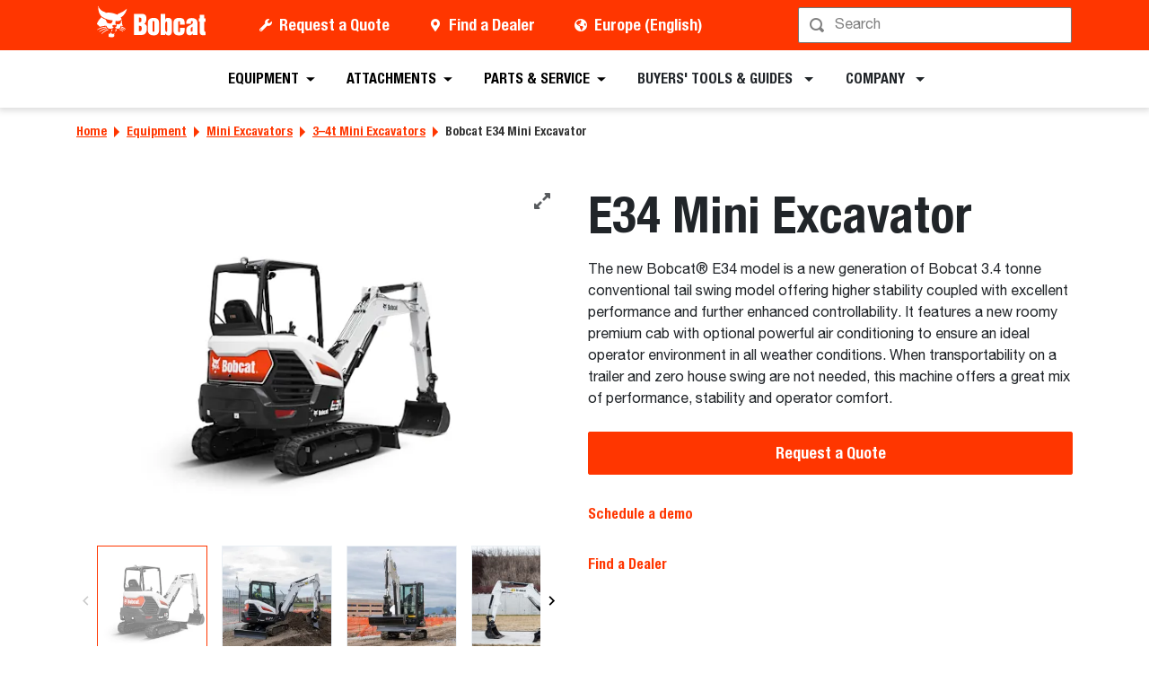

--- FILE ---
content_type: text/javascript
request_url: https://dxp-static.bobcat.com/6db7a7c.js
body_size: 2365
content:
(window.webpackJsonp=window.webpackJsonp||[]).push([[10,297],{266:function(a,t,e){var o=e(376);o.__esModule&&(o=o.default),"string"==typeof o&&(o=[[a.i,o,""]]),o.locals&&(a.exports=o.locals),(0,e(12).default)("0f6f295c",o,!0,{sourceMap:!1})},375:function(a,t,e){"use strict";e(266)},376:function(a,t,e){var o=e(11)((function(a){return a[1]}));o.push([a.i,".table[data-v-64562aa0]{color:#212529;margin-bottom:1rem;width:100%}.table td[data-v-64562aa0],.table th[data-v-64562aa0]{border-top:1px solid #ccc;padding:.75rem;vertical-align:top}.table thead th[data-v-64562aa0]{border-bottom:2px solid #ccc;vertical-align:bottom}.table tbody+tbody[data-v-64562aa0]{border-top:2px solid #ccc}.table-sm td[data-v-64562aa0],.table-sm th[data-v-64562aa0]{padding:.3rem}.table-bordered[data-v-64562aa0],.table-bordered td[data-v-64562aa0],.table-bordered th[data-v-64562aa0]{border:1px solid #ccc}.table-bordered thead td[data-v-64562aa0],.table-bordered thead th[data-v-64562aa0]{border-bottom-width:2px}.table-borderless tbody+tbody[data-v-64562aa0],.table-borderless td[data-v-64562aa0],.table-borderless th[data-v-64562aa0],.table-borderless thead th[data-v-64562aa0]{border:0}.table-striped tbody tr[data-v-64562aa0]:nth-of-type(odd){background-color:rgba(0,0,0,.05)}.table-hover tbody tr[data-v-64562aa0]:hover{background-color:rgba(0,0,0,.075);color:#212529}.table-primary[data-v-64562aa0],.table-primary>td[data-v-64562aa0],.table-primary>th[data-v-64562aa0]{background-color:#ffc7b8}.table-primary tbody+tbody[data-v-64562aa0],.table-primary td[data-v-64562aa0],.table-primary th[data-v-64562aa0],.table-primary thead th[data-v-64562aa0]{border-color:#ff967a}.table-hover .table-primary[data-v-64562aa0]:hover,.table-hover .table-primary:hover>td[data-v-64562aa0],.table-hover .table-primary:hover>th[data-v-64562aa0]{background-color:#ffb39f}.table-secondary[data-v-64562aa0],.table-secondary>td[data-v-64562aa0],.table-secondary>th[data-v-64562aa0]{background-color:#fff}.table-secondary tbody+tbody[data-v-64562aa0],.table-secondary td[data-v-64562aa0],.table-secondary th[data-v-64562aa0],.table-secondary thead th[data-v-64562aa0]{border-color:#fff}.table-hover .table-secondary[data-v-64562aa0]:hover,.table-hover .table-secondary:hover>td[data-v-64562aa0],.table-hover .table-secondary:hover>th[data-v-64562aa0]{background-color:#f2f2f2}.table-tertiary[data-v-64562aa0],.table-tertiary>td[data-v-64562aa0],.table-tertiary>th[data-v-64562aa0]{background-color:#f3f6f7}.table-tertiary tbody+tbody[data-v-64562aa0],.table-tertiary td[data-v-64562aa0],.table-tertiary th[data-v-64562aa0],.table-tertiary thead th[data-v-64562aa0]{border-color:#e9eef0}.table-hover .table-tertiary[data-v-64562aa0]:hover,.table-hover .table-tertiary:hover>td[data-v-64562aa0],.table-hover .table-tertiary:hover>th[data-v-64562aa0]{background-color:#e4ebed}.table-success[data-v-64562aa0],.table-success>td[data-v-64562aa0],.table-success>th[data-v-64562aa0]{background-color:#bae6d0}.table-success tbody+tbody[data-v-64562aa0],.table-success td[data-v-64562aa0],.table-success th[data-v-64562aa0],.table-success thead th[data-v-64562aa0]{border-color:#80d1a7}.table-hover .table-success[data-v-64562aa0]:hover,.table-hover .table-success:hover>td[data-v-64562aa0],.table-hover .table-success:hover>th[data-v-64562aa0]{background-color:#a7dfc3}.table-info[data-v-64562aa0],.table-info>td[data-v-64562aa0],.table-info>th[data-v-64562aa0]{background-color:#bee5eb}.table-info tbody+tbody[data-v-64562aa0],.table-info td[data-v-64562aa0],.table-info th[data-v-64562aa0],.table-info thead th[data-v-64562aa0]{border-color:#86cfda}.table-hover .table-info[data-v-64562aa0]:hover,.table-hover .table-info:hover>td[data-v-64562aa0],.table-hover .table-info:hover>th[data-v-64562aa0]{background-color:#abdde5}.table-warning[data-v-64562aa0],.table-warning>td[data-v-64562aa0],.table-warning>th[data-v-64562aa0]{background-color:#ffe4ba}.table-warning tbody+tbody[data-v-64562aa0],.table-warning td[data-v-64562aa0],.table-warning th[data-v-64562aa0],.table-warning thead th[data-v-64562aa0]{border-color:#ffcd80}.table-hover .table-warning[data-v-64562aa0]:hover,.table-hover .table-warning:hover>td[data-v-64562aa0],.table-hover .table-warning:hover>th[data-v-64562aa0]{background-color:#ffdaa1}.table-danger[data-v-64562aa0],.table-danger>td[data-v-64562aa0],.table-danger>th[data-v-64562aa0]{background-color:#e2c1b8}.table-danger tbody+tbody[data-v-64562aa0],.table-danger td[data-v-64562aa0],.table-danger th[data-v-64562aa0],.table-danger thead th[data-v-64562aa0]{border-color:#ca8c7a}.table-hover .table-danger[data-v-64562aa0]:hover,.table-hover .table-danger:hover>td[data-v-64562aa0],.table-hover .table-danger:hover>th[data-v-64562aa0]{background-color:#dbb1a6}.table-light[data-v-64562aa0],.table-light>td[data-v-64562aa0],.table-light>th[data-v-64562aa0]{background-color:#fbfbfb}.table-light tbody+tbody[data-v-64562aa0],.table-light td[data-v-64562aa0],.table-light th[data-v-64562aa0],.table-light thead th[data-v-64562aa0]{border-color:#f8f8f8}.table-hover .table-light[data-v-64562aa0]:hover,.table-hover .table-light:hover>td[data-v-64562aa0],.table-hover .table-light:hover>th[data-v-64562aa0]{background-color:#eee}.table-dark[data-v-64562aa0],.table-dark>td[data-v-64562aa0],.table-dark>th[data-v-64562aa0]{background-color:#c6c6c6}.table-dark tbody+tbody[data-v-64562aa0],.table-dark td[data-v-64562aa0],.table-dark th[data-v-64562aa0],.table-dark thead th[data-v-64562aa0]{border-color:#959595}.table-hover .table-dark[data-v-64562aa0]:hover,.table-hover .table-dark:hover>td[data-v-64562aa0],.table-hover .table-dark:hover>th[data-v-64562aa0]{background-color:#b9b9b9}.table-active[data-v-64562aa0],.table-active>td[data-v-64562aa0],.table-active>th[data-v-64562aa0],.table-hover .table-active[data-v-64562aa0]:hover,.table-hover .table-active:hover>td[data-v-64562aa0],.table-hover .table-active:hover>th[data-v-64562aa0]{background-color:rgba(0,0,0,.075)}.table .thead-dark th[data-v-64562aa0]{background-color:#333;border-color:#464646;color:#fff}.table .thead-light th[data-v-64562aa0]{background-color:#c8c8c8;border-color:#ccc;color:#495057}.table-dark[data-v-64562aa0]{background-color:#333;color:#fff}.table-dark td[data-v-64562aa0],.table-dark th[data-v-64562aa0],.table-dark thead th[data-v-64562aa0]{border-color:#464646}.table-dark.table-bordered[data-v-64562aa0]{border:0}.table-dark.table-striped tbody tr[data-v-64562aa0]:nth-of-type(odd){background-color:hsla(0,0%,100%,.05)}.table-dark.table-hover tbody tr[data-v-64562aa0]:hover{background-color:hsla(0,0%,100%,.075);color:#fff}@media(max-width:575.98px){.table-responsive-sm[data-v-64562aa0]{display:block;overflow-x:auto;width:100%;-webkit-overflow-scrolling:touch}.table-responsive-sm>.table-bordered[data-v-64562aa0]{border:0}}@media(max-width:767.98px){.table-responsive-md[data-v-64562aa0]{display:block;overflow-x:auto;width:100%;-webkit-overflow-scrolling:touch}.table-responsive-md>.table-bordered[data-v-64562aa0]{border:0}}@media(max-width:991.98px){.table-responsive-lg[data-v-64562aa0]{display:block;overflow-x:auto;width:100%;-webkit-overflow-scrolling:touch}.table-responsive-lg>.table-bordered[data-v-64562aa0]{border:0}}@media(max-width:1199.98px){.table-responsive-xl[data-v-64562aa0]{display:block;overflow-x:auto;width:100%;-webkit-overflow-scrolling:touch}.table-responsive-xl>.table-bordered[data-v-64562aa0]{border:0}}@media(max-width:1599.98px){.table-responsive-xxl[data-v-64562aa0]{display:block;overflow-x:auto;width:100%;-webkit-overflow-scrolling:touch}.table-responsive-xxl>.table-bordered[data-v-64562aa0]{border:0}}.table-responsive[data-v-64562aa0]{display:block;overflow-x:auto;width:100%;-webkit-overflow-scrolling:touch}.table-responsive>.table-bordered[data-v-64562aa0]{border:0}.compare-cell[data-v-64562aa0]{padding:.75rem}.box-shadow-inset[data-v-64562aa0]{box-shadow:inset -1px 0 0 #d5dee3,inset 0 1px 0 #d5dee3}",""]),o.locals={},a.exports=o},393:function(a,t,e){"use strict";e.r(t);var o=e(137),r=(e(5),e(0),e(31),e(1)),d={props:{properties:{type:Object,required:!0},opened:{type:Boolean,required:!1,default:!1},keys:{type:Array,required:!0},firstColumnClass:{type:String,required:!1,default:"col-4 col-lg"},noBottomMargin:{type:Boolean,default:!1}},setup:function(a){var t,e=Object(r.o)(null),o=(null===(t=a.keys)||void 0===t?void 0:t.length)||1,d=function(a){a.target.previousElementSibling.children[1].scrollLeft=a.target.scrollLeft,a.target.parentElement.classList.toggle("max-left",0===a.target.scrollLeft),a.target.parentElement.classList.toggle("max-right",a.target.scrollLeft>=a.target.scrollWidth-a.target.offsetWidth-1)};return Object(r.i)((function(){var a;null===(a=e.value)||void 0===a||a.addEventListener("scroll",d,{passive:!0})})),Object(r.k)((function(){var a;null===(a=e.value)||void 0===a||a.removeEventListener("scroll",d)})),{rootElement:e,colNum:o}}},l=(e(375),e(2)),b=Object(l.a)(d,(function(){var a=this,t=a._self._c;return t("div",{ref:"rootElement",staticClass:"overflow-auto specification-compare-table__container",attrs:{"data-test-id":"product-spec-item"}},[t("div",{staticClass:"table-shadow position-absolute z-index-2"}),a._v(" "),t("div",{class:"specification-compare-table__items-".concat(a.keys.length)},a._l(a.properties,(function(e,r){return t("div",{key:"product-spec-item__".concat(r),staticClass:"row row-scrolled no-gutters d-flex align-items-stretch transition-base",class:{"rounded-bottom":r===a.keys.length-1},attrs:{"data-test-id":"product-spec-item__".concat(r)}},[1!==a.keys.length||e.label||"table"!==e[a.keys[0]].type?[t("div",{staticClass:"transition-base",class:a.firstColumnClass},[t("div",{staticClass:"compare-cell pb-4 pb-md-5 box-shadow-inset d-flex align-items-center h-100 text-break"},[a._v(a._s(e.label))])]),a._v(" "),a._l(a.colNum,(function(d){return t("div",{key:"product-spec-item-col__".concat(r,"-").concat(d),staticClass:"col",attrs:{"data-test-id":"product-spec-item-col__".concat(r,"-").concat(d)}},[t("div",{staticClass:"compare-cell pb-4 pb-md-5 bg-white font-weight-bold box-shadow-inset d-flex align-items-center h-100 text-break"},["object"===Object(o.a)(e[a.keys[d-1]])?[Array.isArray(e[a.keys[d-1]].value)?t("div",{staticClass:"row no-gutters w-100"},a._l(e[a.keys[d-1]].value,(function(o,r){return t("div",{key:"test__".concat(r),staticClass:"col-12 col-md",class:{"pr-1":r!==e[a.keys[d-1]].value.length-1}},[t("span",{domProps:{innerHTML:a._s(o.value)}}),a._v(" "),e.unit||o.unit?t("span",{staticClass:"small"},[a._v(a._s(e.unit||o.unit))]):a._e()])})),0):t("span",{domProps:{innerHTML:a._s(e[a.keys[d-1]].value)}}),a._v(" "),e[a.keys[d-1]].unit||e.unit?t("span",{staticClass:"small"},[a._v(a._s(e[a.keys[d-1]].unit||e.unit))]):a._e()]:e[a.keys[d-1]]?t("div",[t("span",{domProps:{innerHTML:a._s(e[a.keys[d-1]])}}),e.unit?t("span",{staticClass:"small"},[a._v(" "+a._s(e.unit))]):a._e()]):a._e()],2)])})),a._v(" "),t("div",{staticClass:"col scroll-space d-none bg-white"})]:[t("b-table",{staticClass:"mb-0",attrs:{fields:e[a.keys[0]].value.fields,items:e[a.keys[0]].value.items,"thead-tr-class":"bg-gray-lighter",responsive:""}})]],2)})),0)])}),[],!1,null,"64562aa0",null);t.default=b.exports}}]);

--- FILE ---
content_type: text/javascript
request_url: https://dxp-static.bobcat.com/cf09744.js
body_size: 4482
content:
(window.webpackJsonp=window.webpackJsonp||[]).push([[275,329],{162:function(e,t,i){"use strict";i.d(t,"a",(function(){return a}));var l=i(1);function a(){var e=Object(l.u)(),t=e.$utils,i=e.$breakpoints,a=Object(l.o)(null==i?void 0:i.mobile),n=Object(l.o)(null==i?void 0:i.tablet),s=Object(l.o)(null==i?void 0:i.desktop),r=function(){a.value=(null==i?void 0:i.mobile)||t.isMobile()||t.isSmallMobile(),n.value=(null==i?void 0:i.tablet)||t.isTablet(),s.value=(null==i?void 0:i.desktop)||t.isDesktopLG()||t.isDesktopXL()};return Object(l.f)((function(){window.addEventListener("resize",r,{passive:!0})})),Object(l.g)((function(){window.removeEventListener("resize",r)})),i||r(),{mobile:a,tablet:n,desktop:s}}},1632:function(e,t,i){"use strict";i(903)},1633:function(e,t,i){var l=i(11)((function(e){return e[1]}));l.push([e.i,".list-unstyled.list-links li:last-child{padding-bottom:0!important}@media(min-width:768px){.model-pricing .cld-gallery{min-height:calc(37.5vw - .5rem)}.model-pricing .cld-gallery-multi{min-height:calc(37.5vw - .5rem + 121px)}}@media(min-width:1200px){.model-pricing .cld-gallery{min-height:calc(427.5px - .5rem)}.model-pricing .cld-gallery-multi{min-height:calc(548.5px - .5rem)}}",""]),l.locals={},e.exports=l},1971:function(e,t,i){"use strict";i.r(t);var l=i(18),a=i(7),n=i(95),s=(i(19),i(6),i(5),i(3),i(17),i(47),i(10),i(8),i(0),i(13),i(14),i(21),i(23),i(32),i(4),i(1)),r=i(203),c=i(88),o=i(405),u=i(25),d=i(49),b=i(162),p=i(55),v=i(1162);function m(e,t){var i=Object.keys(e);if(Object.getOwnPropertySymbols){var l=Object.getOwnPropertySymbols(e);t&&(l=l.filter((function(t){return Object.getOwnPropertyDescriptor(e,t).enumerable}))),i.push.apply(i,l)}return i}function g(e){for(var t=1;t<arguments.length;t++){var i=null!=arguments[t]?arguments[t]:{};t%2?m(Object(i),!0).forEach((function(t){Object(a.a)(e,t,i[t])})):Object.getOwnPropertyDescriptors?Object.defineProperties(e,Object.getOwnPropertyDescriptors(i)):m(Object(i)).forEach((function(t){Object.defineProperty(e,t,Object.getOwnPropertyDescriptor(i,t))}))}return e}var f={props:{nodeId:{type:String},title:{type:String},subtitle:{type:String},switchable:{type:Object},quickLinks:{type:Object},bqLink:{type:Object},selectCurrencyLabel:{type:String},netPriceLabel:{type:String},rebateLabel:{type:String},paymentLabel:{type:String},financingLabel:{type:String},productionYearsLabel:{type:String},htag:{type:String,default:"h2"}},setup:function(e){var t,i,a,m,f,_=e.quickLinks,h=e.bqLink,y=e.netPriceLabel,k=e.rebateLabel,O=e.paymentLabel,C=e.financingLabel,w=e.productionYearsLabel,L=e.switchable,j=Object(s.u)(),P=j.$utils,D=j.$regions,S=j.$services,A=j.$ga4,x=Object(b.a)().desktop,I=Object(r.a)().mapCloudinaryGalleryAssets,T=Object(s.o)(!1),M=Object(s.o)({}),H=_&&P.getLinks(_,D.current.language.name)||[],E=Object(s.o)(null),F=Object(s.o)({selected:"us",us:{value:"us",label:"USD"},cad:{value:"cad",label:"CAD"}}),Y=Object(s.a)({get:function(){return null==F?void 0:F.value[null==F?void 0:F.value.selected]},set:function(){}}),Q=h&&"none"!==h.field?P.getLinkField(h,D.current.language.name):null,U=Object(s.o)({netPriceLabel:y,rebateLabel:k,paymentLabel:O,financingLabel:C,productionYearsLabel:w}),q=Object(u.a)().generateConceptHint;Object(p.a)(e.nodeId);var R=Object(s.d)("model"),z=Object(s.d)("pageTemplateId"),$=null==z?void 0:z.includes(d.i.HISTORICAL),N=Object(s.o)((null==R||null===(t=R.lifecycle)||void 0===t?void 0:t.toLowerCase())===d.i.HISTORICAL),B=null!=R&&R.yearEnd?"".concat(R.yearBuilt," - ").concat(R.yearEnd):"".concat(null==R?void 0:R.yearBuilt);E.value="none"===(null==R||null===(i=R.brochure)||void 0===i?void 0:i.field)?null:null==R?void 0:R.brochure;var G=I(null==R?void 0:R.images),V=null==R?void 0:R["@name"],J=null===(a=e.title)||void 0===a?void 0:a.replace("%ID%",null==R?void 0:R.id).replace("%NAME%",V).replace("%TITLE%",null==R?void 0:R.title),X=null===(m=e.switchable)||void 0===m||null===(m=m.manualInfo)||void 0===m?void 0:m.replace("%DESC%",null==R?void 0:R.overview),K=null===(f=e.switchable)||void 0===f||null===(f=f.automaticInfo)||void 0===f?void 0:f.replace("%DESC%",null==R?void 0:R.overview),W=function(e){var t=[],i=[],l=[],a=((null==e?void 0:e.itemRebateUS)||0)+((null==e?void 0:e.itemCashbackUS)||0);a&&parseFloat(a)>0&&t.push({value:a,currency:F.value.us.label});var n=((null==e?void 0:e.itemRebateCAD)||0)+((null==e?void 0:e.itemCashbackCAD)||0);return n&&parseFloat(n)>0&&t.push({value:n,currency:F.value.cad.label}),null!=e&&e.itemPriceUS&&i.push({value:e.itemPriceUS,currency:F.value.us.label}),null!=e&&e.itemPriceCAD&&i.push({value:e.itemPriceCAD,currency:F.value.cad.label}),null!=e&&e.itemPriceUS&&null!=e&&e.itemFinTermMonths&&l.push({value:e.itemPriceUS/e.itemFinTermMonths||0,currency:F.value.us.label}),null!=e&&e.itemPriceCAD&&null!=e&&e.itemFinTermMonths&&l.push({value:e.itemPriceCAD/e.itemFinTermMonths||0,currency:F.value.us.label}),g(g(g(g({},t.length&&{cashRebate:t}),(null==e?void 0:e.itemFinancing)&&{manufacturerFinancing:e.itemFinancing}),(null==e?void 0:e.itemPriceUS)&&i.length&&{estimatedNetPrices:i}),(null==e?void 0:e.itemPriceUS)&&l.length&&{estimatedPayment:l})},Z=Object(s.v)(Object(l.a)(regeneratorRuntime.mark((function e(){var t,i,l;return regeneratorRuntime.wrap((function(e){for(;;)switch(e.prev=e.next){case 0:if("na"!==(null==D||null===(t=D.current)||void 0===t?void 0:t.name)){e.next=2;break}return e.next=1,S.bobcatapi.getConcepts(["/common/labels/dealerinventory","/%region%/common/labels/dealerinventory","/common/labels/functional"]);case 1:U.value=e.sent,e.next=4;break;case 2:return e.next=3,S.bobcatapi.getConcepts(["/common/labels/functional"]);case 3:U.value=e.sent;case 4:if(!R||!R.category){e.next=7;break}return e.next=5,S.buildandquote.getQuote(R.category);case 5:return i=e.sent,l=i.data,e.next=6,W(l.modelDetails&&l.modelDetails.some((function(e){return e.itemPart===R.id||e.itemId===parseInt(R.id)}))?l.modelDetails.filter((function(e){return e.itemPart===R.id||e.itemId===parseInt(R.id)}))[0]:{});case 6:M.value=e.sent;case 7:T.value=!0;case 8:case"end":return e.stop()}}),e)})))).fetch,ee=function(e,t){if(e&&t)try{var i=null==t?void 0:t.split("/").slice(-3,-1),l=Object(n.a)(i,2),a=l[0],s=l[1];return e.includes(s)?a:s}catch(e){}}(V,null==R?void 0:R["@path"]),te=Object(s.o)(L.field===d.f.AUTOMATIC&&Object.keys(M).length);Object(s.j)(Object(l.a)(regeneratorRuntime.mark((function e(){return regeneratorRuntime.wrap((function(e){for(;;)switch(e.prev=e.next){case 0:return e.next=1,Z();case 1:case"end":return e.stop()}}),e)})))),Object(s.i)((function(){R&&Object(c.f)(o.a.LAST_VISITED_MODEL,{title:R.title,name:R.name,"@name":R["@name"]}),T.value||Z()}));var ie=Object(v.a)(N||$),le=ie.specialOfferDetails,ae=ie.specialOfferDetails2,ne=ie.specialOffersDetailsAdditionalInfo,se=ie.suggestedPrice,re=ie.suggestedPrice2,ce=ie.suggestedPriceAdditionalInfo;return{links:H,labels:U,currency:F,currentCurrency:Y,buildQuoteLink:Q,images:G,FIELD_TYPES:d.f,oTitle:J,brochure:E,download:function(e){var t=arguments.length>1&&void 0!==arguments[1]?arguments[1]:"file",i=P.getCloudinaryDocument(e);P.downloadFile(i,t,!1,!0)},historicalContext:N,productionYears:B,generateConceptHint:q,desktop:x,modelName:V,categoryName:ee,pricingObject:M,descriptionManual:X,descriptionAutomatic:K,isAutomaticMode:te,specialOfferDetails:le,specialOfferDetails2:ae,ga4click:function(e){A.events.product_page_cta(e,R)},suggestedPrice:se,suggestedPrice2:re,specialOffersDetailsAdditionalInfo:ne,suggestedPriceAdditionalInfo:ce,isHistoricalDetails:$}}},_=(i(1632),i(2)),h=Object(_.a)(f,(function(){var e=this,t=e._self._c;return t("section",{staticClass:"container py-4 model-pricing",attrs:{"data-test-id":"model-pricing","data-model-name":e.modelName,"data-category":e.categoryName}},[t("div",{staticClass:"row align-items-stretch"},[t("LazyHydrate",{attrs:{never:""}},[t("div",{staticClass:"col-12 d-lg-none"},[e.oTitle?t(e.desktop?"div":e.htag,{tag:"component",staticClass:"mb-2 mr-md-2 d-block d-md-inline-block d-lg-none",class:e.htag,attrs:{"data-test-id":"model-pricing-title__mobile"}},[t("span",{domProps:{innerHTML:e._s(e.oTitle)}}),e._v(" "),e.subtitle?t("div",{staticClass:"h2 d-block d-md-inline-block",attrs:{"data-test-id":"model-pricing-subtitle__mobile"},domProps:{innerHTML:e._s(e.subtitle)}}):e._e()]):e._e(),e._v(" "),e.historicalContext?t("div",{staticClass:"d-lg-none"},[t("h5",{staticClass:"d-inline-block",attrs:{"data-test-id":"model-pricing-production-year__mobile"}},[e._v("\n            "+e._s(e.labels.productionYearsLabel||"Year(s) of Production:")+"\n          ")]),e._v(" "),t("span",{staticClass:"font-weight-light ml-1"},[e._v(e._s(e.productionYears))])]):e._e()],1)]),e._v(" "),e.images.length?t("div",{staticClass:"col-12 col-md-6 mb-4 mb-md-0"},[t("CloudinaryGallery",{attrs:{images:e.images}})],1):e._e(),e._v(" "),t("div",{staticClass:"col-12 col-md-6",attrs:{"data-test-id":"model-pricing-bq"}},[t("div",{staticClass:"row"},[t("LazyHydrate",{attrs:{never:""}},[t("div",{class:e.isAutomaticMode?"col-6":"col-12"},[e.oTitle?t(e.desktop?e.htag:"div",{tag:"component",staticClass:"d-none d-lg-block mb-lg-2",class:e.htag,attrs:{"data-test-id":"model-pricing-title__desktop"}},[t("span",{domProps:{innerHTML:e._s(e.oTitle)}}),e._v(" "),e.subtitle?t("div",{staticClass:"h2",attrs:{"data-test-id":"model-pricing-subtitle__desktop"},domProps:{innerHTML:e._s(e.subtitle)}}):e._e()]):e._e(),e._v(" "),e.historicalContext?t("div",{staticClass:"d-none d-lg-block mb-3"},[t("h5",{staticClass:"d-inline-block",attrs:{"data-test-id":"model-pricing-production-year__desktop",title:e.generateConceptHint("productionYearsLabel")}},[e._v("\n                "+e._s(e.labels.productionYearsLabel||"Year(s) of Production:")+"\n              ")]),e._v(" "),t("span",{staticClass:"font-weight-light ml-1"},[e._v(e._s(e.productionYears))])]):e._e()],1)]),e._v(" "),t("LazyHydrate",{attrs:{"on-interaction":["click","touchstart"]}},[e.isAutomaticMode?t("div",{staticClass:"col-12 col-lg-6 d-flex mb-2 my-md-3 mt-lg-0 pl-lg-0 align-items-center justify-content-md-end"},[t("SwitchToggle",{attrs:{label:"Select currency:",options:[e.currency.cad,e.currency.us]},model:{value:e.currency.selected,callback:function(t){e.$set(e.currency,"selected",t)},expression:"currency.selected"}})],1):e._e()])],1),e._v(" "),e.isAutomaticMode?t("BuildAndQuote",{attrs:{pricing:e.pricingObject,currency:e.currentCurrency.label,labels:e.labels,overview:e.descriptionAutomatic}}):e.switchable.manualInfo?t("div",[t("LazyHydrate",{attrs:{never:""}},[t("div",{domProps:{innerHTML:e._s(e.descriptionManual)}})])],1):e._e(),e._v(" "),e.historicalContext||e.isHistoricalDetails?e._e():[e.suggestedPrice||e.suggestedPrice2?t("div",{staticClass:"h5 mb-4"},[t("h5",{staticClass:"mb-1"},[e._v(e._s(e.labels.startingAt||"Starting at"))]),e._v(" "),e.suggestedPrice?t("p",{staticClass:"m-0"},[e._v(e._s(e.suggestedPrice))]):e._e(),e._v(" "),e.suggestedPrice2?t("p",{staticClass:"m-0"},[e._v(e._s(e.suggestedPrice2))]):e._e()]):e._e(),e._v(" "),t("div",[e.suggestedPriceAdditionalInfo?t("p",{staticClass:"h5"},[e._v(e._s(e.suggestedPriceAdditionalInfo))]):e._e()]),e._v(" "),e.isAutomaticMode||!e.specialOfferDetails&&!e.specialOfferDetails2?e._e():t("div",{staticClass:"h5",attrs:{"data-test-id":"offers"}},[t("h5",{staticClass:"mb-1"},[e._v(e._s(e.labels.specialOffers||"Special Offers"))]),e._v(" "),e.specialOfferDetails?t("p",{staticClass:"m-0"},[e._v(e._s(e.specialOfferDetails))]):e._e(),e._v(" "),e.specialOfferDetails2?t("p",{staticClass:"m-0"},[e._v(e._s(e.specialOfferDetails2))]):e._e()]),e._v(" "),t("div",[e.specialOffersDetailsAdditionalInfo?t("p",{staticClass:"h5"},[e._v(e._s(e.specialOffersDetailsAdditionalInfo))]):e._e()])],e._v(" "),t("LazyHydrate",{attrs:{"on-interaction":["click","touchstart"]}},[e.links.length||e.buildQuoteLink||e.brochure&&e.brochure.filePath?t("div",{staticClass:"row mt-4"},[e.buildQuoteLink?t("div",{staticClass:"col-12"},[t("a",{staticClass:"btn btn-primary btn-lg btn-block",attrs:{href:e.buildQuoteLink.url,"data-test-id":"model-pricing-build-and-quote-link",target:"_blank_follow"===e.buildQuoteLink.target?"_blank":e.buildQuoteLink.target,rel:"_blank"===e.buildQuoteLink.target?"noopener nofollow":null},on:{click:e.ga4click}},[e._v(e._s(e.buildQuoteLink.label))])]):e._e(),e._v(" "),e.links.length||e.brochure&&e.brochure.filePath?t("ul",{staticClass:"col-12 list-unstyled list-links mt-3 font-weight-bold",attrs:{"data-test-id":"model-pricing-links"}},[e._l(e.links,(function(i){return t("li",{key:"quick-link__".concat(i.id),staticClass:"py-3 mr-lg-5"},[t("a",{attrs:{href:i.url,target:"_blank_follow"===i.target?"_blank":i.target,rel:"_blank"===i.target?"noopener nofollow":null},on:{click:e.ga4click}},[e._v(e._s(i.label))])])})),e._v(" "),e.brochure&&e.brochure.filePath?t("li",{staticClass:"py-3 mr-lg-5"},[t("a",{staticClass:"link",on:{click:function(t){return t.preventDefault(),function(t){e.ga4click(t),e.download(e.brochure.filePath)}.apply(null,arguments)}}},[e._v(e._s(e.brochure.label||"Download brochure"))])]):e._e()],2):e._e()]):e._e()])],2)],1)])}),[],!1,null,null,null);t.default=h.exports,installComponents(h,{CloudinaryGallery:i(392).default,SwitchToggle:i(218).default,BuildAndQuote:i(1134).default})},218:function(e,t,i){"use strict";i.r(t);var l=i(1),a={props:{label:String,value:String,options:{type:Array,required:!0}},setup:function(e,t){var i=Object(l.o)(e.value);return Object(l.z)(i,(function(){t.emit("input",i.value)})),{selected:i}},methods:{setValue:function(e){this.selected=e}}},n=i(2),s=Object(n.a)(a,(function(){var e=this,t=e._self._c;return t("div",{staticClass:"font-weight-bold custom-switch custom-switch-toggle text-nowrap"},[e.label?t("span",{staticClass:"pr-2"},[e._v(e._s(e.label))]):e._e(),e._v(" "),t("span",{staticClass:"mr-2",class:{"text-muted":e.selected===e.options[1].value},attrs:{"data-test-id":"toggle-switch__".concat(e.options[0].label)},on:{click:function(t){return t.preventDefault(),e.setValue(e.options[0].value)}}},[e._v(e._s(e.options[0].label))]),e._v(" "),t("b-form-checkbox",{ref:"switchControl",staticClass:"d-inline-block",attrs:{value:e.options[1].value,"unchecked-value":e.options[0].value,"switch-variant":"info",switch:""},model:{value:e.selected,callback:function(t){e.selected=t},expression:"selected"}},[t("span",{staticClass:"cursor-pointer",class:{"text-muted":e.selected===e.options[0].value},attrs:{"data-test-id":"toggle-switch__".concat(e.options[1].label)}},[e._v(e._s(e.options[1].label))])])],1)}),[],!1,null,null,null);t.default=s.exports},903:function(e,t,i){var l=i(1633);l.__esModule&&(l=l.default),"string"==typeof l&&(l=[[e.i,l,""]]),l.locals&&(e.exports=l.locals),(0,i(12).default)("69c41e0a",l,!0,{sourceMap:!1})}}]);

--- FILE ---
content_type: text/javascript
request_url: https://dxp-static.bobcat.com/2942615.js
body_size: 13583
content:
(window.webpackJsonp=window.webpackJsonp||[]).push([[299,14,33,195,320,321],{111:function(e,t,o){"use strict";o(68)},112:function(e,t,o){var n=o(11)((function(e){return e[1]}));n.push([e.i,"@media(max-width:767.98px){.custom-switch-dropdown .dropdown{width:100%}}.custom-switch-dropdown .dropdown-menu{min-width:100%}.custom-switch-dropdown .dropdown-toggle{height:2.5rem;min-width:6.5rem!important}.custom-switch-dropdown .dropdown-toggle:not([disabled]){color:#000!important}.custom-switch-dropdown .dropdown-toggle:focus{box-shadow:none!important}",""]),n.locals={},e.exports=n},113:function(e,t,o){"use strict";o.r(t),o(28),o(0),o(4);var n=o(1),a=o(25),i={props:{value:Object,config:Object,label:String,icon:String,options:{type:Array,required:!0},disabled:{type:Boolean,default:!1},fuseLabelAndOptionsForMobile:{type:Boolean,default:!1},selectedOption:{type:Object}},setup:function(e,t){var o,i=t.emit,r=e.options,l=e.selectedOption,s=Object(n.o)(l?r.find((function(e){return(null==e?void 0:e.value)===l.value})):r.find((function(e){return e.selected||"true"===e.selected}))||r[0]||{}),c=Object(n.o)(null),d=Object(n.o)(null),u=Object(a.a)().generateConceptHint,p=Object(n.o)((null==r||null===(o=r[0])||void 0===o?void 0:o.label)||"");return r.forEach((function(e){var t;(null===(t=e.label)||void 0===t?void 0:t.length)>p.value.length&&(p.value=e.label)})),Object(n.i)((function(){var e;d.value&&(d.value.style.minWidth="".concat((null===(e=c.value)||void 0===e?void 0:e.offsetWidth)+8,"px"))})),Object(n.z)((function(){return e.value}),(function(e){(null==e?void 0:e.value)!==s.value&&(s.value=r.find((function(t){return t.value===e.value}))||r[0])})),Object(n.z)(s,(function(e){null!=e&&e.value&&i("changed",e)})),{selected:s,longestLabel:p,longestLabelRef:c,currentLabelRef:d,generateConceptHint:u}}},r=(o(111),o(2)),l=Object(r.a)(i,(function(){var e=this,t=e._self._c;return t("div",{staticClass:"custom-switch-dropdown text-nowrap"},[e.label?t("div",{staticClass:"pr-2",class:e.fuseLabelAndOptionsForMobile&&"d-none d-md-inline-block",attrs:{title:e.generateConceptHint("units")}},[e._v("\n    "+e._s(e.label)+"\n  ")]):e._e(),e._v(" "),t("span",{ref:"longestLabelRef",staticClass:"invisible position-absolute z-index-n"},[e._v(e._s(e.longestLabel))]),e._v(" "),t("b-dropdown",{attrs:{variant:"transparent",disabled:e.disabled,lazy:e.config&&e.config.lazy,right:e.config&&e.config.right,"toggle-class":"d-flex align-items-center px-3 border border-color-gray-600 bg-white"},scopedSlots:e._u([{key:"button-content",fn:function(){return[e.icon?t("b-icon",{staticClass:"d-md-none h4 mb-0 mr-1",attrs:{icon:e.icon}}):e._e(),e._v(" "),t("span",{ref:"currentLabelRef",staticClass:"m-0 pr-2 py-1 w-100 text-left"},[e.label&&e.fuseLabelAndOptionsForMobile?t("span",{staticClass:"d-md-none"},[e._v(e._s(e.label)+": ")]):e._e(),e._v(e._s(e.selected.label)+"\n      ")])]},proxy:!0}])},[e._v(" "),e._l(e.options,(function(o){return t("b-dropdown-item",{key:"switch-dropdown-option__".concat(o.value),on:{click:function(t){e.selected=o}}},[e.label&&e.fuseLabelAndOptionsForMobile?t("span",{staticClass:"d-md-none"},[e._v(e._s(e.label)+": ")]):e._e(),e._v(e._s(o.label)+"\n    ")])}))],2)],1)}),[],!1,null,null,null);t.default=l.exports},1155:function(e,t,o){"use strict";o.r(t);var n=o(18),a=o(43),i=(o(19),o(5),o(3),o(17),o(52),o(15),o(47),o(8),o(0),o(21),o(23),o(32),o(4),o(1)),r=o(49),l=o(87),s={inject:["model"],provide:["model"],props:{isVisible:{type:Boolean,default:!1},uom:{type:Object},historical:{type:Boolean,default:!1},labels:{type:Object,default:function(){return{}}}},setup:function(e){var t=e.historical,o=Object(l.a)(r.j.PRODUCT,t),s=o.model,c=o.models,d=Object(i.o)(null),u=c.map((function(e){return e["@id"]})),p=Object(i.o)([]),m=Object(i.o)([]),f=Object(i.o)(!1),v=Object(i.u)(),b=v.$services,h=v.$ga4,g={filterSections:r.n,filterProps:r.m,alwaysShowHeader:!0,noBottomMargin:!0},y=function(){return t?r.i.HISTORICAL:r.i.CURRENT},w=function(e){if(!m.value.length){var t,o=[];null===(t=Object.keys(e).map((function(t){return e[t]})))||void 0===t||t.forEach((function(e){"dxp:productGroup"===e["@nodeType"]?o.push.apply(o,Object(a.a)(e["@nodes"].map((function(t){return e[t]})))):o.push(e)}));var n=y();return null==o?void 0:o.filter((function(e){var t;return"dxp:product"===e["@nodeType"]&&(null===(t=e.lifecycle)||void 0===t?void 0:t.toLowerCase())===n})).filter((function(e){return!u.includes(e["@id"])}))}return m.value};return Object(i.h)((function(){var e;null===(e=d.value)||void 0===e||e.clearAll(),f.value=!1})),Object(i.v)(Object(n.a)(regeneratorRuntime.mark((function e(){var t,o,n,a,i,l;return regeneratorRuntime.wrap((function(e){for(;;)switch(e.prev=e.next){case 0:if(t=s["@path"].replace("/".concat(s["@name"]),""),s["@nodeType"]!=="dxp:".concat(r.j.PRODUCT)){e.next=4;break}return e.prev=1,o=s["@path"].split("/").slice(0,-1).join("/"),e.next=2,b.bobcatapi.getProduct(null,o);case 2:n=e.sent,a=n["@name"],o=n["@path"].replace("/".concat(a),""),t="dxp:productGroup"===(null==n?void 0:n["@nodeType"])&&o||t,e.next=4;break;case 3:e.prev=3,e.catch(1);case 4:if(p.value.length){e.next=8;break}return e.prev=5,e.next=6,b.bobcatapi.getCategoryModels(t);case 6:i=e.sent,l=i.data,p.value=w(l),e.next=8;break;case 7:e.prev=7,e.catch(5);case 8:case"end":return e.stop()}}),e,null,[[1,3],[5,7]])})))),{mpicker:d,categoryModels:p,compareModelsHandler:function(e){var t,o=y(),n=[];e.forEach((function(e){"dxp:productGroup"===e["@nodeType"]?n.push.apply(n,Object(a.a)(e["@nodes"].map((function(t){return"dxp:product"===e[t]["@nodeType"]?e[t]:null})).filter((function(e){var t;return(null==e||null===(t=e.lifecycle)||void 0===t?void 0:t.toLowerCase())===o})).filter((function(e){return e})))):n.push(e)})),m.value=n,f.value=!0,null!==(t=m.value)&&void 0!==t&&t.length&&h.events.product_compare_cta(m.value)},modelsToCompare:m,showCompareTable:f,productCompareConfig:g}}},c=o(2),d=Object(c.a)(s,(function(){var e=this,t=e._self._c;return t("b-overlay",{attrs:{show:e.$fetchState.pending}},[t("CompareModelPicker",{ref:"mpicker",attrs:{options:e.categoryModels,labels:e.labels,disabled:e.showCompareTable},on:{activate:function(t){e.showCompareTable=!1},remove:function(t){e.showCompareTable=!1},compare:e.compareModelsHandler}}),e._v(" "),e.showCompareTable?t("CompareTableWrapper",{staticClass:"my-4",attrs:{"data-test-id":"product-compare-table","no-bottom-margin":"",labels:e.labels,models:e.modelsToCompare,uom:e.uom,config:e.productCompareConfig}}):e._e()],1)}),[],!1,null,null,null);t.default=d.exports,installComponents(d,{CompareModelPicker:o(554).default,CompareTableWrapper:o(217).default})},162:function(e,t,o){"use strict";o.d(t,"a",(function(){return a}));var n=o(1);function a(){var e=Object(n.u)(),t=e.$utils,o=e.$breakpoints,a=Object(n.o)(null==o?void 0:o.mobile),i=Object(n.o)(null==o?void 0:o.tablet),r=Object(n.o)(null==o?void 0:o.desktop),l=function(){a.value=(null==o?void 0:o.mobile)||t.isMobile()||t.isSmallMobile(),i.value=(null==o?void 0:o.tablet)||t.isTablet(),r.value=(null==o?void 0:o.desktop)||t.isDesktopLG()||t.isDesktopXL()};return Object(n.f)((function(){window.addEventListener("resize",l,{passive:!0})})),Object(n.g)((function(){window.removeEventListener("resize",l)})),o||l(),{mobile:a,tablet:i,desktop:r}}},1644:function(e,t,o){"use strict";o(909)},1645:function(e,t,o){var n=o(11)((function(e){return e[1]}));n.push([e.i,".compare-btn[data-v-05a51a3b]{height:2.5rem}",""]),n.locals={},e.exports=n},181:function(e,t,o){var n=o(264);n.__esModule&&(n=n.default),"string"==typeof n&&(n=[[e.i,n,""]]),n.locals&&(e.exports=n.locals),(0,o(12).default)("052b9b67",n,!0,{sourceMap:!1})},182:function(e,t,o){"use strict";o.d(t,"a",(function(){return s})),o(6),o(3),o(13),o(14),o(8),o(4);var n=o(18),a=o(7),i=(o(19),o(5),o(17),o(15),o(10),o(0),o(23),o(40),o(31),o(1));function r(e,t){var o=Object.keys(e);if(Object.getOwnPropertySymbols){var n=Object.getOwnPropertySymbols(e);t&&(n=n.filter((function(t){return Object.getOwnPropertyDescriptor(e,t).enumerable}))),o.push.apply(o,n)}return o}function l(e){for(var t=1;t<arguments.length;t++){var o=null!=arguments[t]?arguments[t]:{};t%2?r(Object(o),!0).forEach((function(t){Object(a.a)(e,t,o[t])})):Object.getOwnPropertyDescriptors?Object.defineProperties(e,Object.getOwnPropertyDescriptors(o)):r(Object(o)).forEach((function(t){Object.defineProperty(e,t,Object.getOwnPropertyDescriptor(o,t))}))}return e}function s(e){var t,o=arguments.length>1&&void 0!==arguments[1]?arguments[1]:{},a=arguments.length>2&&void 0!==arguments[2]&&arguments[2],r=e.models,s=e.modelType,c=e.specificationLevel,d=e.config,u=Object(i.u)(),p=u.$services,m=u.$utils,f=u.$regions,v=l(l({},d),o),b=(null==f||null===(t=f.current)||void 0===t||null===(t=t.language)||void 0===t?void 0:t.name)||"en",h=Object(i.o)(null),g=Object(i.o)(v.containerClass||""),y=Object(i.o)({}),w=Object(i.o)(!1),O=1!==(null==r?void 0:r.length)&&r&&d.multipleModels?"col-sticky col-md-4 col-xl":"col-6 col-lg-7",C=function(){var t=Object(n.a)(regeneratorRuntime.mark((function t(){var o,n,i,l,d,u,f=arguments;return regeneratorRuntime.wrap((function(t){for(;;)switch(t.prev=t.next){case 0:return o=f.length>0&&void 0!==f[0]?f[0]:c,n=f.length>1&&void 0!==f[1]?f[1]:s,i=f.length>2&&void 0!==f[2]?f[2]:{},w.value=!1,h.value={},y.value={},l=[],d=r.map((function(t){return l.includes(t.id)||y.value[t.id]?Promise.resolve():(l.push(t.id),p.products.getModelSpecifications(t,e.uom.value,o,n).then((function(e){var o=e.data;y.value[t.id]={model:t,data:o}})).catch((function(e){throw e})))})),t.prev=1,t.next=2,Promise.all(d);case 2:t.next=4;break;case 3:t.prev=3,t.catch(1),w.value=!0;case 4:if(!w.value)try{u=(null==r?void 0:r.reduce((function(e,t){return e[t.id]=y.value[t.id],e}),{}))||{},h.value=m.products.structurizeSpecsForCompareTable(u,v.filterSections,v.filterProps,i,v.filterPropsId,b,a),v.customGroupHeader&&(h.value=m.products.groupSpecsForCompareTable(h.value,v.customGroupHeader,i)),g.value="specification-compare-table__container-".concat(h.value.models.length)}catch(e){w.value=!0}case 5:case"end":return t.stop()}}),t,null,[[1,3]])})));return function(){return t.apply(this,arguments)}}();return{FIRST_COLUMN_WIDTH_CLASS:O,specificationFetch:C,error:w,tableData:h,containerClass:g}}},1982:function(e,t,o){"use strict";o.r(t);var n=o(18),a=(o(19),o(17),o(8),o(0),o(23),o(40),o(41),o(31),o(1)),i=o(87),r=o(25),l=o(49),s=o(55),c=o(42),d={components:{SpecTableToggle:function(){return Promise.resolve().then(o.bind(null,424))}},inject:["model"],props:{nodeId:{type:String},title:{type:String},evolutionTitle:{type:String},keySpecsTitle:{type:String,required:!0},limitContent:{type:String},evolutionButton:{type:String},showUnits:{type:String},showExpandAll:{type:String},buttonLabel:{type:String,default:"Download & Print Specs"},htag:{type:String,default:"h2"},cta:{type:Object,default:function(){}}},setup:function(e){var t=Object(a.d)("pageTemplateId"),o=null==t?void 0:t.includes(l.i.HISTORICAL),d=Object(i.a)(l.j.PRODUCT,o),u=d.model,p=d.models,m=Object(a.u)().$services,f=l.h,v=Object(a.o)(f[0]),b=Object(a.o)("true"===e.limitContent),h=Object(a.o)("true"===e.evolutionButton),g="true"===e.showUnits,y=Object(a.o)(!1),w=Object(a.o)({}),O=Object(a.o)(!1),C=Object(a.o)(0),j=Object(r.a)().generateConceptHint,x=Object(a.o)(null);Object(s.a)(e.nodeId);var _=function(t,o,n){var a=e.cta;if(null==a||!a.link)return null;var i=a.field;return{link:(null===(t=a.link)||void 0===t?void 0:t[i+"Url"])||"",title:(null===(o=a.link)||void 0===o?void 0:o[i+"Label"])||"",target:(null===(n=a.link)||void 0===n?void 0:n.target)||"self"}}(),k=Object(a.o)(!1),T=Object(a.o)(!0),S=Object(a.o)(!1),M=Object(a.o)({}),L=Object(a.o)({}),D=Object(a.v)(Object(n.a)(regeneratorRuntime.mark((function e(){return regeneratorRuntime.wrap((function(e){for(;;)switch(e.prev=e.next){case 0:if(!u||!u["@path"]||Object.keys(w.value).length){e.next=2;break}return e.next=1,m.bobcatapi.getConcepts(["/common/labels/functional","/common/labels/specifications"]);case 1:w.value=e.sent;case 2:O.value=!0;case 3:case"end":return e.stop()}}),e)})))),I=D.fetch,E=D.fetchState,A={customGroupHeader:e.keySpecsTitle};return Object(a.j)(Object(n.a)(regeneratorRuntime.mark((function e(){return regeneratorRuntime.wrap((function(e){for(;;)switch(e.prev=e.next){case 0:return e.next=1,I();case 1:case"end":return e.stop()}}),e)})))),Object(a.i)((function(){S.value=!0})),{models:p,fetchState:E,limitContentOption:b,evolutionButtonOption:h,showUnitsOption:g,uom:f,currentUom:v,compareOn:y,labels:w,labelsLoaded:O,keySpecData:M,allSpecData:L,reloadSpecs:function(e){v.value=e},handleKeySpecData:function(e){M.value=e},handleAllSpecData:function(e){L.value=e},productAllSpecConfig:{alwaysShowHeader:!1,customGroupHeader:null},productKeySpecConfig:A,generateConceptHint:j,historicalContext:o,inEditorEdit:c.inEditorEdit,updateScrollPosition:function(e){C.value=e},commonHorizontalScrollPosition:C,isExpandedAll:k,isFirstTableExpanded:T,expandAllToggle:function(){k.value=!k.value,T.value=k.value},tablesWrapperRef:x,renderPrintElements:S,ctaButton:_}}},u=(o(1644),o(2)),p=Object(u.a)(d,(function(){var e=this,t=e._self._c;return t("b-overlay",{attrs:{show:e.$fetchState.pending}},[t("Specifications",{class:{"bg-gray-lighter":e.compareOn},attrs:{"data-test-id":"product-specifications",disabled:!e.model||!e.model["@path"],"limit-content":e.limitContentOption&&!e.compareOn,"evolution-button":e.evolutionButtonOption,"show-units":e.showUnitsOption,"is-compare":e.compareOn,labels:e.labels,"button-label":e.buttonLabel,title:e.title,"evolution-title":e.evolutionTitle,htag:e.htag,uom:e.uom,"cta-button":e.ctaButton},on:{"uom-changed":e.reloadSpecs},scopedSlots:e._u(["true"===e.showExpandAll?{key:"expand-collapse",fn:function(){return[t("SpecTableToggle",{attrs:{"is-expanded-all":e.isExpandedAll,labels:e.labels,"tables-ref":e.tablesWrapperRef},on:{expandAll:e.expandAllToggle}})]},proxy:!0}:null,e.historicalContext?null:{key:"compare",fn:function(){return[t("div",{attrs:{title:e.generateConceptHint("compare")}},[e._v(e._s(e.labels.compare||"Compare"))]),e._v(" "),t("b-button-group",[t("b-button",{staticClass:"text-capitalize compare-btn",attrs:{variant:e.compareOn?"outline-primary":"primary"},on:{click:function(t){t.preventDefault(),e.compareOn=!1}}},[e._v(e._s(e.labels.off||"Off"))]),e._v(" "),t("b-button",{staticClass:"text-capitalize compare-btn",attrs:{variant:e.compareOn?"primary":"outline-primary"},on:{click:function(t){t.preventDefault(),e.compareOn=!0}}},[e._v(e._s(e.labels.on||"On"))])],1)]},proxy:!0}],null,!0)},[e._v(" "),e._v(" "),e.labelsLoaded?t("div",[t("div",{directives:[{name:"show",rawName:"v-show",value:!e.compareOn,expression:"!compareOn"}],staticClass:"container"},[t("div",{ref:"tablesWrapperRef",staticClass:"row"},[t("CompareTableWrapper",{staticClass:"col-12",attrs:{"data-test-id":"product-specifications-compare-table-key-spec",models:e.models,uom:e.currentUom,"specification-level":2,config:e.productKeySpecConfig,labels:e.labels,expanded:e.isFirstTableExpanded||e.isExpandedAll},on:{"data-updated":e.handleKeySpecData}}),e._v(" "),t("CompareTableWrapper",{staticClass:"col-12",attrs:{"data-test-id":"product-specifications-compare-table-all-spec",models:e.models,uom:e.currentUom,config:e.productAllSpecConfig,labels:e.labels,expanded:e.isExpandedAll},on:{"data-updated":e.handleAllSpecData}}),e._v(" "),t("div",{staticClass:"col-12"},[e.model&&!e.model["@path"]&&e.inEditorEdit?t("WarningAlert",{attrs:{"data-test-id":"product-specifications-nospecs-alert"}},[e._v("Model not available "),t("b",[e._v(e._s(e.model))]),e._v(".")]):!e.model&&e.inEditorEdit?t("WarningAlert",{attrs:{"data-test-id":"product-specifications-nospecs-alert"}},[e._v("Model not defined.")]):e._e()],1)],1)]),e._v(" "),t("LazyHydrate",{attrs:{never:"","trigger-hydration":e.compareOn}},[t("keep-alive",[t("ProductCompare",{directives:[{name:"show",rawName:"v-show",value:e.compareOn,expression:"compareOn"}],key:"product-compare-specs",attrs:{"is-visible":e.compareOn,uom:e.currentUom,historical:e.historicalContext,labels:e.labels}})],1)],1)],1):e._e()])],1)}),[],!1,null,"05a51a3b",null);t.default=p.exports,installComponents(p,{SpecTableToggle:o(424).default,CompareTableWrapper:o(217).default,WarningAlert:o(50).default,ProductCompare:o(1155).default,Specifications:o(421).default})},203:function(e,t,o){"use strict";o.d(t,"a",(function(){return l})),o(6),o(13),o(14),o(8),o(4);var n=o(7),a=(o(5),o(3),o(17),o(15),o(0),o(23),o(56),o(1));function i(e,t){var o=Object.keys(e);if(Object.getOwnPropertySymbols){var n=Object.getOwnPropertySymbols(e);t&&(n=n.filter((function(t){return Object.getOwnPropertyDescriptor(e,t).enumerable}))),o.push.apply(o,n)}return o}function r(e){for(var t=1;t<arguments.length;t++){var o=null!=arguments[t]?arguments[t]:{};t%2?i(Object(o),!0).forEach((function(t){Object(n.a)(e,t,o[t])})):Object.getOwnPropertyDescriptors?Object.defineProperties(e,Object.getOwnPropertyDescriptors(o)):i(Object(o)).forEach((function(t){Object.defineProperty(e,t,Object.getOwnPropertyDescriptor(o,t))}))}return e}function l(){var e=arguments.length>0&&void 0!==arguments[0]?arguments[0]:{},t=Object(a.u)(),o=t.$utils,n=t.$cloudinary,i=r({crop:"fill",width:300,height:200},e),l=o.getCloudinaryAsset("cloudinary:Bobcat/Common-Bobcat-com/placeholder#[base64]",!0,i),s={transformation:{crop:"fill",height:200,width:200,dpr:1,gravity:"auto",quality:"auto",fetchFormat:"auto"},height:200,width:200,crop:"fill",fetchFormat:null,quality:null},c=function(e,t,a,i){var l=e.startsWith("cloudinary:");return a&&a.length?a.map((function(a){var s,c=r(r(r({},i),{},{width:a,crop:i.crop||"fill"},["fill","thumb","crop"].includes(i.crop)&&{gravity:i.gravity||"auto"}),{},{fetch_format:"auto",quality:"auto"});if(l)s=o.getCloudinaryAsset(e,t,c);else{var d=n.image.url(e,c);s=o.adjustDomain(d)}return"".concat(s," ").concat(a,"w")})):[]},d=function(e,t){var n=!(arguments.length>2&&void 0!==arguments[2])||arguments[2],a=t.includes("/"),i=n?"?pgw=1":"?pgw=1&tmb=1",l=o.getCloudinaryAsset(e,n,r(r(r(r({},!n&&{resource_type:"video"}),s),a&&{version:1}),{},{height:450,width:600,transformation:r(r(r({},n&&{background:"#f1f1f1"}),s.transformation),{},{height:450,width:600,gravity:"center"})}))+i,c=o.getCloudinaryAsset(e,n,r(r(r({},!n&&{resource_type:"video"}),s),a&&{version:1}))+i;return{previewUrl:l,thumbnailUrl:c}},u=function(e){return null!=e&&e["@nodes"]&&e["@nodes"].filter((function(t){var o,n,a,i,r,l;return"img"===(null===(o=e[t])||void 0===o||null===(o=o.asset)||void 0===o?void 0:o.field)&&(null===(n=e[t])||void 0===n||null===(n=n.asset)||void 0===n||null===(n=n.img)||void 0===n?void 0:n.src)||"video"===(null===(a=e[t])||void 0===a||null===(a=a.asset)||void 0===a?void 0:a.field)&&(null===(i=e[t])||void 0===i||null===(i=i.asset)||void 0===i||null===(i=i.video)||void 0===i?void 0:i.src)||"spinset"===(null===(r=e[t])||void 0===r||null===(r=r.asset)||void 0===r?void 0:r.field)&&(null===(l=e[t])||void 0===l||null===(l=l.asset)||void 0===l?void 0:l.tag)||null})).map((function(t){var o,n,a,i,r,l;return"img"===(null===(o=e[t])||void 0===o||null===(o=o.asset)||void 0===o?void 0:o.field)&&(null===(n=e[t])||void 0===n||null===(n=n.asset)||void 0===n?void 0:n.img)||"video"===(null===(a=e[t])||void 0===a||null===(a=a.asset)||void 0===a?void 0:a.field)&&(null===(i=e[t])||void 0===i||null===(i=i.asset)||void 0===i?void 0:i.video)||"spinset"===(null===(r=e[t])||void 0===r||null===(r=r.asset)||void 0===r?void 0:r.field)&&{field:"spin",tag:null===(l=e[t])||void 0===l||null===(l=l.asset)||void 0===l?void 0:l.tag}||null})).filter((function(e){return e}))||[]};return{placeholderImage:l,getImageSizeVariants:c,getGalleryPlaceholders:d,mapCloudinaryGalleryAssets:u}}},211:function(e,t,o){var n=o(299);n.__esModule&&(n=n.default),"string"==typeof n&&(n=[[e.i,n,""]]),n.locals&&(e.exports=n.locals),(0,o(12).default)("395f06d2",n,!0,{sourceMap:!1})},217:function(e,t,o){"use strict";o.r(t),o(6),o(3),o(13),o(14),o(8),o(0),o(4);var n=o(18),a=o(7),i=(o(19),o(37),o(1)),r=o(49),l=o(182);function s(e,t){var o=Object.keys(e);if(Object.getOwnPropertySymbols){var n=Object.getOwnPropertySymbols(e);t&&(n=n.filter((function(t){return Object.getOwnPropertyDescriptor(e,t).enumerable}))),o.push.apply(o,n)}return o}var c={props:{models:{type:Array,required:!0},uom:{type:Object},modelType:{type:String,default:r.j.PRODUCT},specificationLevel:{type:[Number,String],default:3},expanded:{type:Boolean,default:!0},shouldSort:{type:Boolean,default:!1},tableSpecificationData:{type:Object},config:{type:Object,default:function(){return{}}},labels:{type:Object,default:function(){return{}}}},emits:["data-update","updateScrollPosition"],setup:function(e,t){var o,c=t.emit,d=e.models,u=e.specificationLevel,p=e.modelType,m=e.tableSpecificationData,f=e.config,v=e.labels,b=e.shouldSort,h=((null==d?void 0:d.length)||(null==m||null===(o=m.models)||void 0===o?void 0:o.length))>1,g=function(e){for(var t=1;t<arguments.length;t++){var o=null!=arguments[t]?arguments[t]:{};t%2?s(Object(o),!0).forEach((function(t){Object(a.a)(e,t,o[t])})):Object.getOwnPropertyDescriptors?Object.defineProperties(e,Object.getOwnPropertyDescriptors(o)):s(Object(o)).forEach((function(t){Object.defineProperty(e,t,Object.getOwnPropertyDescriptor(o,t))}))}return e}({filterSections:r.n,filterProps:r.m,showCategoryNames:!0,alwaysShowHeader:h,customGroupHeader:e.keySpecsTitle,noBottomMargin:!1},f),y=Object(i.o)(g.showCategoryNames),w=Object(l.a)(e,g,b),O=w.error,C=w.specificationFetch,j=w.tableData,x=w.containerClass,_=Object(i.v)(Object(n.a)(regeneratorRuntime.mark((function e(){return regeneratorRuntime.wrap((function(e){for(;;)switch(e.prev=e.next){case 0:if(m){e.next=2;break}return e.next=1,C(u,p,v);case 1:c("data-updated",j.value);case 2:case"end":return e.stop()}}),e)})))).fetch;return Object(i.z)((function(){return e.uom}),(function(){_()})),Object(i.z)((function(){return[g.showCategoryNames,j.value]}),(function(){y.value=g.showCategoryNames||j.value.sections>1&&h})),{tableData:m||j,error:O,containerClass:x,multipleModels:h,showCategoryHeader:y,options:g}}},d=o(2),u=Object(d.a)(c,(function(){var e=this,t=e._self._c;return t("section",{staticClass:"container specification-compare-table transition-base",attrs:{"data-test-id":"specification-table-compare"}},[t("LazyHydrate",{attrs:{"when-visible":""}},[t("b-overlay",{class:e.$fetchState.pending?"py-5":e.containerClass,attrs:{show:e.$fetchState.pending}},[!e.error&&e.tableData?[t("CompareTable",{directives:[{name:"show",rawName:"v-show",value:!e.$fetchState.pending,expression:"!$fetchState.pending"}],attrs:{"table-data":e.tableData,"show-header":e.options.alwaysShowHeader,"show-category-header":e.showCategoryHeader,expaneded:e.expanded,"no-bottom-margin":e.options.noBottomMargin}})]:t("WarningAlert",{attrs:{"data-test-id":"compare-table-error"}},[t("strong",[e._v("Error!")]),e._v(" Please pick different model and\n        try again.\n      ")])],2)],1)],1)}),[],!1,null,null,null);t.default=u.exports,installComponents(u,{CompareTable:o(290).default,WarningAlert:o(50).default})},262:function(e,t,o){var n=o(372);n.__esModule&&(n=n.default),"string"==typeof n&&(n=[[e.i,n,""]]),n.locals&&(e.exports=n.locals),(0,o(12).default)("fa633e3c",n,!0,{sourceMap:!1})},263:function(e,t,o){"use strict";o(181)},264:function(e,t,o){var n=o(11)((function(e){return e[1]}));n.push([e.i,'.compare-models-dropdown{z-index:1050}.compare-models-dropdown .btn{font-family:"Helvetica Neue","BobcatMain-Roman"!important;font-size:1rem}.compare-models-dropdown .dropdown-item{padding:.5rem 1rem}.compare-models-dropdown .dropdown-menu.show{max-height:min(90vh,410px);overflow:auto}.compare-models-dropdown-wrapper{max-height:50vh;overflow-:auto}',""]),n.locals={},e.exports=n},276:function(e,t,o){"use strict";o.r(t),o(8);var n=o(1),a=o(25),i=o(203),r={props:{model:{type:Object,required:!0},compare:{type:Boolean,required:!1,default:!0},showRemove:{type:Boolean,default:!1},selected:{type:Boolean,default:!1},disabled:{type:Boolean,default:!1},isRemovable:{type:Boolean,default:!0},compareLabel:{type:String},dark:{type:Boolean}},setup:function(e){var t,o,r,l,s=e.compare,c=e.model,d=Object(n.u)().$utils,u=Object(a.a)().generateConceptHint,p=s?140:80,m=s?120:42,f=Object(i.a)({width:p,height:m,crop:"lpad"}).placeholderImage,v=d.products.getFirstModelImage(c),b={src:d.getCloudinaryAsset(null==v||null===(t=v.img)||void 0===t?void 0:t.src,!0,{crop:"lpad",width:p,height:m})||f,alt:null==v||null===(o=v.img)||void 0===o?void 0:o.imageAlt,title:null==v||null===(r=v.img)||void 0===r?void 0:r.imageTitle};return{empty:Object(n.o)(!c||!Object.keys(c).length),subtitle:(null==c||null===(l=c.properties)||void 0===l||null===(l=l[0])||void 0===l?void 0:l.value)||"",imgHeight:m,imgWidth:p,productImage:b,generateConceptHint:u}}},l=(o(371),o(2)),s=Object(l.a)(r,(function(){var e=this,t=e._self._c;return t("div",{staticClass:"compare-item d-flex flex-column shadow rounded small position-relative transition-base",class:[e.compare?"p-2":"compared mx-sm-3",e.dark&&e.empty?"bg-dark":"bg-white"],attrs:{"data-test-id":"compare-item"}},[e.showRemove&&e.isRemovable?t("div",{staticClass:"icon-remove p-1 position-absolute cursor-pointer d-inline-flex align-items-center justify-content-center rounded-circle border border-white shadow bg-dark text-white",attrs:{"data-test-id":"compare-item-remove"},on:{click:function(t){return t.preventDefault(),e.$emit("remove",e.model["@id"])}}},[t("b-icon",{attrs:{icon:"trash"}})],1):e._e(),e._v(" "),e.empty?t("div",{staticClass:"d-flex align-items-center justify-content-center border-custom__dashed cursor-pointer h-100 w-100",class:{"border-custom__gray":e.disabled,"border-custom__white":e.dark},attrs:{"data-test-id":"compare-item-empty"},on:{click:function(t){return t.preventDefault(),e.$emit(e.disabled?"activate":"empty-trigger")}}},[t("b-icon",{class:[e.disabled?"text-muted":e.dark?"text-white":"text-primary"],attrs:{icon:"plus"}})],1):[t("div",{staticClass:"mx-1 mb-1 d-flex flex-column flex-grow-1"},[t("h6",{staticClass:"small text-truncate",class:[e.compare?"m-1":"my-1"],attrs:{"data-test-id":"compare-item-title"}},[e._v(e._s(e.model.title||e.model["@name"]))]),e._v(" "),t("div",{staticClass:"text-center flex-grow-1",class:{"m-1":e.compare},attrs:{"data-test-id":"compare-item-img"}},[e.productImage&&e.productImage.src?t("b-img-lazy",{attrs:{src:e.productImage.src,alt:e.productImage.alt,title:e.productImage.title,fluid:""}}):e._e()],1),e._v(" "),t("div",{staticClass:"text-truncate",domProps:{innerHTML:e._s(e.subtitle)}})]),e._v(" "),e.compare?t("div",{staticClass:"h6 d-flex align-items-center justify-content-end small mb-0 mx-n2 mb-n2 p-2 bg-gray-lighter",class:{"cursor-pointer":e.isRemovable&&(e.selected||!e.selected&&!e.disabled)},attrs:{"data-test-id":"compare-item-compare-button",title:e.generateConceptHint("compare")},on:{click:function(t){return t.preventDefault(),function(){e.isRemovable&&(!e.disabled||e.disabled&&e.selected)&&(e.selected?e.$emit("remove",e.model["@id"]):e.$emit("add",e.model))}.apply(null,arguments)}}},[e._v("\n      "+e._s(e.compareLabel||"Compare")+" "),t("b-form-checkbox",{staticClass:"d-inline-block mr-n1 ml-1 custom-control-input__dark transition-base",attrs:{checked:[e.selected],disabled:e.disabled||!e.isRemovable}})],1):e._e()],e._v(" "),e._t("default")],2)}),[],!1,null,null,null);t.default=s.exports},288:function(e,t,o){"use strict";o.r(t),o(5),o(10),o(0),o(51);var n=o(25),a={props:{options:{type:Array,required:!0},right:{type:Boolean,required:!1},selectModelLabel:{type:String,required:!1,default:"Select a model"}},setup:function(){return{id:Math.random().toString(12).substr(2,10),generateConceptHint:Object(n.a)().generateConceptHint}},created:function(){this.$emit("hide")},methods:{open:function(){this.$refs.ddown.$refs.toggle.click()}}},i=(o(263),o(2)),r=Object(i.a)(a,(function(){var e=this,t=e._self._c;return t("div",{staticClass:"position-absolute compare-models-dropdown small",style:{right:e.right?0:"auto"},attrs:{"data-test-id":"model-selector-dropdown"}},[t("div",{staticClass:"compare-models-dropdown-wrapper"},[t("b-dropdown",{ref:"ddown",staticClass:"border border-light shadow-sm",attrs:{"menu-class":"border border-light shadow-sm",block:"",right:e.right},on:{hide:function(t){return e.$emit("hide")},show:function(t){return e.$emit("show")}},scopedSlots:e._u([{key:"button-content",fn:function(){return[t("span",{staticClass:"mr-3",attrs:{"data-test-id":"model-selector-dropdown__select-label",title:e.generateConceptHint("selectModel")}},[e._v("\n          "+e._s(e.selectModelLabel)+"\n        ")])]},proxy:!0}])},[e._v(" "),e._l(e.options,(function(o,n){return t("b-dropdown-item",{key:"model-".concat(o.id,"__").concat(o["@id"]||o.name||o.title,"_").concat(n),attrs:{"data-test-id":"model-selector-dropdown__option-".concat(n)},on:{click:function(t){return e.$emit("add",o)}}},[e._v("\n        "+e._s(o.title||o["@name"])+"\n      ")])}))],2)],1)])}),[],!1,null,null,null);t.default=r.exports},289:function(e,t,o){"use strict";o.r(t),o(37),o(39);var n=o(1),a={inject:["model"],props:{models:{type:Array,required:!0},maxToCompare:{type:Number,default:3},showCompareButton:{type:Boolean,default:!0},showClearAllButton:{type:Boolean,default:!1},labels:{type:Object,required:!1,default:function(){return{}}},options:{type:Array,required:!1,default:function(){return[]}},disabled:{type:Boolean,default:!1},fixedToBottom:{type:Boolean,default:!1},dark:{type:Boolean}},setup:function(){var e=Object(n.o)(!1),t=Object(n.u)().$utils,o=function(){e.value=t.isMobile()};return Object(n.i)((function(){o(),window.addEventListener("resize",o),setTimeout((function(){window.dispatchEvent(new Event("resize"))}),200)})),Object(n.g)((function(){return window.removeEventListener("resize",o)})),{isMobile:e}},data:function(){return{compareModelsDropdown:null}},methods:{emptyClickHandler:function(e){this.compareModelsDropdown=this.compareModelsDropdown===e?null:e,this.$refs&&this.$refs["compare-models-dropdown__".concat(e)]&&this.$refs["compare-models-dropdown__".concat(e)][0].open()}}},i=(o(298),o(2)),r=Object(i.a)(a,(function(){var e=this,t=e._self._c;return t("div",{staticClass:"shadow-sm z-index-1",class:[e.dark?"bg-dark":"bg-white",e.fixedToBottom&&"fixed-bottom z-index-5"]},[t("div",{staticClass:"container"},[t("div",{staticClass:"row"},[t("div",{staticClass:"col-12 py-3 transition-base"},[t("div",{staticClass:"row"},[t("div",{staticClass:"col-12 d-flex justify-content-around justify-content-sm-center align-items-center",attrs:{"data-test-id":"compare-stripe-items"}},[e._l(e.models,(function(o){return t("CompareItem",{key:"specification-models-to-compare__".concat(o["@id"]),attrs:{dark:e.dark,compare:!1,model:o,"show-remove":!e.model||o["@id"]!==e.model["@id"],"compare-label":e.labels.compare||"Compare"},on:{remove:function(t){return e.$emit("remove",o["@id"])}}})})),e._v(" "),e._l(e.maxToCompare-e.models.length,(function(o){return t("CompareItem",{key:"specification-models-to-compare-empty__".concat(o),attrs:{dark:e.dark,compare:!1,model:{},disabled:e.disabled,"data-test-id":"compare-stripe-empty-item"},on:{activate:function(t){return e.$emit("activate")},"empty-trigger":function(t){return e.emptyClickHandler(o)}}},[t("CompareModelsDropdown",{directives:[{name:"show",rawName:"v-show",value:e.compareModelsDropdown===o,expression:"compareModelsDropdown === i"}],ref:"compare-models-dropdown__".concat(o),refInFor:!0,attrs:{options:e.options,"select-model-label":e.labels.selectModel,right:e.isMobile&&o===e.maxToCompare-e.models.length},on:{hide:function(t){e.compareModelsDropdown===o&&(e.compareModelsDropdown=null)},add:function(t){return e.$emit("add",t)},show:function(t){return e.$emit("full-fill-models",t)}}})],1)})),e._v(" "),t("transition",{attrs:{name:"fade-zoom"}},[e.models.length>1?t("div",[e.showCompareButton?t("b-button",{staticClass:"ml-3 d-none d-sm-inline-flex btn-narrow",attrs:{variant:"primary",size:"lg","data-test-id":"compare-stripe-button",disabled:e.disabled},on:{click:function(t){return t.preventDefault(),e.$emit("compare")}}},[e._v("\n                  "+e._s(e.labels.compare||"Compare")+"\n                ")]):e._e(),e._v(" "),e.showClearAllButton?t("b-button",{staticClass:"ml-3 d-none d-sm-inline-flex justify-content-center",attrs:{variant:"outline-primary",size:"lg","data-test-id":"compare-stripe-button-clear",disabled:e.disabled},on:{click:function(t){return t.preventDefault(),e.$emit("clearCompare")}}},[e._v("\n                  "+e._s(e.labels.clearAll||"Clear All")+"\n                ")]):e._e()],1):e._e()])],2)]),e._v(" "),t("transition",{attrs:{name:"fade-zoom"}},[e.models.length>1?t("div",{staticClass:"d-sm-none d-flex"},[e.showCompareButton?t("b-button",{staticClass:"col-12 mt-3",attrs:{variant:"primary",size:"lg","data-test-id":"compare-stripe-button",disabled:e.disabled},on:{click:function(t){return e.$emit("compare")}}},[e._v("\n              "+e._s(e.labels.compare||"Compare")+"\n            ")]):e._e(),e._v(" "),e.showClearAllButton?t("b-button",{staticClass:"col-12 mt-3 justify-content-center",attrs:{variant:"outline-primary",size:"lg","data-test-id":"compare-stripe-button-clear"},on:{click:function(t){return t.preventDefault(),e.$emit("clearCompare")}}},[e._v("\n              "+e._s(e.labels.clearAll||"Clear All")+"\n            ")]):e._e()],1):e._e()])],1)])])])}),[],!1,null,"3c45eba6",null);t.default=r.exports,installComponents(r,{CompareItem:o(276).default,CompareModelsDropdown:o(288).default})},297:function(e,t,o){"use strict";o.d(t,"a",(function(){return i}));var n=o(43),a=(o(3),o(0),o(1));function i(){var e=arguments.length>0&&void 0!==arguments[0]?arguments[0]:[],t=arguments.length>1&&void 0!==arguments[1]?arguments[1]:0,o=Object(a.o)(!1),i=Object(a.o)(!1),r=Object(a.o)(Object(n.a)(e)),l=function(e){o.value=!0,i.value=!1,r.value.push(e)},s=function(){i.value=!0},c=function(e){r.value=r.value.filter((function(t){return((null==t?void 0:t["@id"])||t.id)!==e})),i.value=!1},d=function(){var o,a,l=e.length?(null==e||null===(o=e[0])||void 0===o?void 0:o["@id"])||(null==e||null===(a=e[0])||void 0===a?void 0:a.id):null;l&&r.value.length>t?r.value=r.value.filter((function(e){return e["@id"]===l})):r.value=Object(n.a)(e),i.value=!1};return{showCompareStripe:o,modelsToCompare:r,addToCompare:l,removeFromCompare:c,clearAll:d,showCompareTable:i,enableCompareTable:s}}},298:function(e,t,o){"use strict";o(211)},299:function(e,t,o){var n=o(11)((function(e){return e[1]}));n.push([e.i,".compare-models-dropdown[data-v-3c45eba6]{bottom:-2.5rem}.fixed-bottom .compare-models-dropdown[data-v-3c45eba6]{bottom:.5rem}",""]),n.locals={},e.exports=n},371:function(e,t,o){"use strict";o(262)},372:function(e,t,o){var n=o(11)((function(e){return e[1]}));n.push([e.i,".w-25{width:25%!important}.w-50{width:50%!important}.w-75{width:75%!important}.w-100{width:100%!important}.w-auto{width:auto!important}.h-25{height:25%!important}.h-50{height:50%!important}.h-75{height:75%!important}.compare-item:not(.compared),.h-100{height:100%!important}.h-auto{height:auto!important}.mw-100{max-width:100%!important}.mh-100{max-height:100%!important}.min-vw-100{min-width:100vw!important}.min-vh-100{min-height:100vh!important}.vw-100{width:100vw!important}.vh-100{height:100vh!important}.compare-item.compared{height:5.5rem;width:5.5rem}.compare-item .icon-remove{right:-.25rem;top:-.25rem}",""]),n.locals={},e.exports=n},421:function(e,t,o){"use strict";o.r(t),o(41),o(21),o(32);var n=o(1),a=o(42),i=o(49),r=o(18),l=o(43);o(19),o(3),o(17),o(0),o(23),o(4),o(39);var s=o(87),c=o(162),d={inject:["model"],props:{title:{type:String},htag:{type:String,default:"h2"},evolutionTitle:{type:String},limitContent:{type:Boolean},evolutionButton:{type:Boolean},showUnits:{type:Boolean},isCompare:{type:Boolean},buttonLabel:{type:String,default:"Download & Print Specs"},disabled:{type:Boolean,default:!1},uom:{type:Array,required:!0},labels:{type:Object,default:function(){return{}}},ctaButton:{type:Object,default:function(){return{}}},modelType:{type:String,default:i.j.PRODUCT}},setup:function(e,t){t.emit;var o,d,u=Object(s.a)(),p=u.model,m=u.models,f=p&&(p.id||p["@path"]),v=Object(c.a)().mobile,b=null===(o=e.title)||void 0===o?void 0:o.replace("%ID%",null==p?void 0:p.id).replace("%NAME%",null==p?void 0:p["@name"]).replace("%TITLE%",(null==p?void 0:p.title)||(null==p?void 0:p.id)||(null==p?void 0:p["@name"])),h=null===(d=e.evolutionTitle)||void 0===d?void 0:d.replace("%ID%",null==p?void 0:p.id).replace("%NAME%",null==p?void 0:p["@name"]).replace("%TITLE%",(null==p?void 0:p.title)||(null==p?void 0:p.id)||(null==p?void 0:p["@name"])),g=Object(n.o)(e.uom[0]),y=function(e,t,o){var a=Object(n.u)(),s=a.$utils,c=a.$services,d=Object(n.o)(!1),u=function(){var e=arguments.length>0&&void 0!==arguments[0]&&arguments[0];d.value=!0,setTimeout((function(){var t=Object(l.a)(document.querySelectorAll('div[data-test-id="area"]')),o=document.querySelector('div[data-test="gallery-wrap"]'),n=document.querySelector('span[data-test-id="gallery-btn-expand"]');if(null!=t&&t.length){var a=t.filter((function(e){return"area-header"===e.dataset.testName}))[0],i=t.filter((function(e){return"area-footer"===e.dataset.testName}))[0];null==a||a.classList.add("d-print-none"),null==i||i.classList.add("d-print-none"),e&&(o.style.maxWidth="80%",n.style.display="none"),window.print(),e&&(o.style.maxWidth="unset",n.style.display="block"),null==a||a.classList.remove("d-print-none"),null==i||i.classList.remove("d-print-none"),d.value=!1}}),200)},p=function(){d.value=!0,setTimeout((function(){var e=document.querySelector('[data-test-id="product-specifications"], [data-test-id="attachment-specifications"]');if(e){var t=window.scrollX,o=window.scrollY,n=[];document.querySelectorAll("body *").forEach((function(t){if(!e.contains(t)&&!t.contains(e)&&t!==e){var o=t.style.display;n.push({element:t,originalDisplay:o}),t.style.display="none"}}));var a=[],i=[];e.querySelectorAll(".collapse").forEach((function(e){e.classList.contains("show")?i.push(e):(a.push(e),e.classList.add("show"),e.style.display="block")}));var r=document.createElement("style");r.innerHTML='\n          @media print {\n            @page {\n              margin: 15mm;\n              size: letter;\n            }\n            body, html {\n              margin: 0 !important;\n              padding: 0 !important;\n              height: 100%;\n            }\n            [data-test-id="product-specifications"],\n            [data-test-id="attachment-specifications"] {\n              margin: 0 !important;\n              padding: 20px !important;\n            }\n          }\n        ',document.head.appendChild(r),setTimeout((function(){window.print();var e=function(){n.forEach((function(e){var t=e.element,o=e.originalDisplay;t.style.display=o})),a.forEach((function(e){e.classList.remove("show"),e.style.display=""})),i.forEach((function(e){e.classList.contains("show")||e.classList.add("show")})),document.head.contains(r)&&document.head.removeChild(r),window.scrollTo(t,o),d.value=!1};setTimeout(e,100);var l=function(){e(),window.removeEventListener("afterprint",l)};window.addEventListener("afterprint",l)}),100)}else d.value=!1}),200)},m=s.products.getBusinessUnit(e),f=function(){var n=Object(r.a)(regeneratorRuntime.mark((function n(){var a;return regeneratorRuntime.wrap((function(n){for(;;)switch(n.prev=n.next){case 0:return n.next=1,c.products.downloadPdfSpecification(null==e?void 0:e.id,m,t.value.value,o);case 1:a=n.sent,s.downloadFile(a,"".concat(null==e?void 0:e.id,".pdf"));case 2:case"end":return n.stop()}}),n)})));return function(){return n.apply(this,arguments)}}(),v=function(){var e=Object(r.a)(regeneratorRuntime.mark((function e(){return regeneratorRuntime.wrap((function(e){for(;;)switch(e.prev=e.next){case 0:if(e.prev=0,!i.k.includes(m)){e.next=2;break}return e.next=1,f();case 1:e.next=3;break;case 2:u();case 3:e.next=5;break;case 4:e.prev=4,e.catch(0),u();case 5:case"end":return e.stop()}}),e,null,[[0,4]])})));return function(){return e.apply(this,arguments)}}(),b=function(){var e=Object(r.a)(regeneratorRuntime.mark((function e(){return regeneratorRuntime.wrap((function(e){for(;;)switch(e.prev=e.next){case 0:if(e.prev=0,!i.k.includes(m)){e.next=2;break}return e.next=1,f();case 1:e.next=3;break;case 2:p();case 3:e.next=5;break;case 4:e.prev=4,e.catch(0),p();case 5:case"end":return e.stop()}}),e,null,[[0,4]])})));return function(){return e.apply(this,arguments)}}(),h=i.k.includes(m);return{isPrinting:d,downloadOrPrintPDF:v,downloadOrPrintPDFSpecsOnly:b,showPrintOnMobile:h,printSpec:u,printSpecsTableOnly:p}}(p,g,e.modelType),w=y.showPrintOnMobile,O=y.downloadOrPrintPDFSpecsOnly,C=y.isPrinting;return{oTitle:b,eTitle:h,inEditorEdit:a.inEditorEdit,currentUom:g,models:m,mobile:v,downloadOrPrintPDFSpecsOnly:O,showPrintOnMobile:w,isPrinting:C,hasModel:f}}},u=o(2),p=Object(u.a)(d,(function(){var e=this,t=e._self._c;return t("section",{staticClass:"transition-base py-4"},[e.model&&e.model["@path"]||!e.inEditorEdit?e.hasModel?[t("div",{staticClass:"container"},[t("div",{staticClass:"row"},[t("LazyHydrate",{attrs:{"on-interaction":["click","touchstart"]}},[t("div",{staticClass:"col-12"},[t("div",{staticClass:"d-flex flex-column justify-content-between align-items-left"},[e.evolutionTitle?t("div",{domProps:{innerHTML:e._s(e.eTitle)}}):t(e.htag,{tag:"component",class:[e.htag,"fs-24 mb-1"],attrs:{"data-test-id":"product-specifications-title"}},[e._v(e._s(e.oTitle))])],1)])]),e._v(" "),t("div",{staticClass:"col-12 d-flex flex-column flex-md-row mb-4"},[t("div",{staticClass:"d-flex flex-column"},[t("button",{staticClass:"d-print-none d-flex justify-content-left align-items-center pl-0 pr-3 my-2 bg-transparent border-0 font-weight-bold text-primary",attrs:{role:"button","data-test-id":"product-specifications-download-button"},on:{click:function(t){return t.preventDefault(),e.downloadOrPrintPDFSpecsOnly.apply(null,arguments)}}},[t("span",{staticClass:"d-flex align-items-center justify-content-center m-0 mr-2 transition-base"},[t("b-icon",{attrs:{icon:"download"}})],1),e._v(" "+e._s(e.buttonLabel)+"\n            ")]),e._v(" "),e.ctaButton&&e.ctaButton.link&&e.ctaButton.title?t("a",{staticClass:"text-primary-red text-decoration-none d-print-none font-weight-bold my-2 mt-2",attrs:{href:e.ctaButton.link,target:"_blank_follow"===e.ctaButton.target?"_blank":e.ctaButton.target,rel:"_blank"===e.ctaButton.target?"noopener nofollow":null,"data-test-id":"specifications-cta-button"}},[e._v("\n              "+e._s(e.ctaButton.title)+"\n              "),t("b-icon",{staticClass:"ml-1",attrs:{icon:"chevron-right"}})],1):e._e()]),e._v(" "),t("div",{staticClass:"d-flex align-items-center d-print-none ml-md-auto mt-3 mt-md-0",attrs:{"data-test-id":"product-specifications-units"}},[t("div",[e._t("compare")],2),e._v(" "),e.showUnits?t("SwitchDropdown",{staticClass:"ml-2",attrs:{"data-test-id":"specifications-units",label:e.labels.units||"Units",options:e.uom,config:{right:!0}},on:{changed:function(t){return e.$emit("uom-changed",t)}}}):e._e()],1)])],1)]),e._v(" "),e.hasModel?t("ContentLimiter",{attrs:{"evolution-button":e.evolutionButton,disabled:!e.limitContent||e.disabled||e.isPrinting,"show-more":e.labels.showMore,"show-less":e.labels.showLess}},[e._t("default")],2):e._e(),e._v(" "),e._t("print")]:e._e():t("div",{staticClass:"container"},[t("WarningAlert",{attrs:{"data-test-id":"specifications-alert"}},[e._v("\n      No model defined for page. Please check page template configuration.\n    ")])],1)],2)}),[],!1,null,null,null);t.default=p.exports,installComponents(p,{WarningAlert:o(50).default,SwitchDropdown:o(113).default,ContentLimiter:o(555).default})},424:function(e,t,o){"use strict";o.r(t),o(0),o(4);var n=o(1),a={__name:"SpecTableToggle",props:{isExpandedAll:Boolean,labels:Object},emits:["expandAll"],setup:function(e,t){var o=t.emit,a=e,i=Object(n.u)().$utils,r=Object(n.o)(!1),l=Object(n.o)(0),s=Object(n.a)((function(){return a.isExpandedAll?a.labels.collapesAll||"Collapse all":a.labels.expandAll||"Expand all"})),c=function(e){e.forEach((function(e){r.value=e.isIntersecting}))},d=function(){if(i.isMobile()){var e=0,t=document.querySelector('section[data-test-id="sticky-cta"]'),o=document.querySelector('[data-test-id="back-to-top-button-wrapper"]');t&&"true"===t.getAttribute("data-is-visible")&&(e+=t.offsetHeight),o&&(e+=o.offsetHeight),l.value=e}};return window&&Object(n.i)((function(){var e=document.querySelector('[data-test-id="product-specifications"]'),t=document.querySelector('[data-test-id="attachment-specifications"]');if(e||t){var o=new IntersectionObserver(c,{root:a.tablesRef,threshold:.1,rootMargin:"0px 0px 0px 0px"});e&&o.observe(e),t&&o.observe(t)}window.addEventListener("resize",d),window.addEventListener("scroll",d)})),Object(n.g)((function(){window.removeEventListener("resize",d),window.removeEventListener("scroll",d)})),{__sfc:!0,props:a,emit:o,$utils:i,displayStickyCta:r,stickyCtaButtonPosition:l,toggleLabel:s,checkVisibility:c,updateCtaPosition:d,expandAllToggle:function(){o("expandAll",!a.isExpandedAll)}}}},i=o(2),r=Object(i.a)(a,(function(){var e=this,t=e._self._c,o=e._self._setupProxy;return t("div",{staticClass:"d-print-none d-flex align-items-end"},[o.displayStickyCta?t("div",{staticClass:"sticky-cta position-fixed d-flex d-md-none w-100 justify-content-center align-items-center z-index-5 transition-base",style:{bottom:"".concat(o.stickyCtaButtonPosition,"px")}},[t("button",{staticClass:"d-flex justify-content-center align-items-center bg-white border-0 font-weight-bold text-primary w-100 py-3",attrs:{role:"button","data-test-id":"specification-expand-button-mobile"},on:{click:function(e){return e.preventDefault(),o.expandAllToggle.apply(null,arguments)}}},[e._v("\n      "+e._s(o.toggleLabel)+"\n      "),t("span",{staticClass:"d-flex align-items-center justify-conent-center m-0 ml-2 transition-base",staticStyle:{"font-size":"6px"},style:e.isExpandedAll?"transform: rotate(180deg)":null},[t("b-icon",{attrs:{icon:"sort-down"}})],1)])]):e._e(),e._v(" "),t("div",{staticClass:"d-none d-md-flex align-items-end"},[t("button",{staticClass:"d-flex justify-content-center align-items-center pr-3 bg-transparent border-0 font-weight-bold text-primary",attrs:{role:"button","data-test-id":"specification-expand-button"},on:{click:function(e){return e.preventDefault(),o.expandAllToggle.apply(null,arguments)}}},[e._v("\n      "+e._s(o.toggleLabel)+"\n      "),t("span",{staticClass:"d-flex align-items-center justify-conent-center m-0 ml-2 transition-base",staticStyle:{"font-size":"6px"},style:e.isExpandedAll?"transform: rotate(180deg)":null},[t("b-icon",{attrs:{icon:"sort-down"}})],1)])])])}),[],!1,null,null,null);t.default=r.exports},554:function(e,t,o){"use strict";o.r(t),o(3),o(0);var n=o(1),a=o(297),i={inject:["model"],provide:["model"],props:{options:{type:Array,required:!0},labels:{type:Object,required:!1,default:function(){return{}}},disabled:{type:Boolean,default:!1}},setup:function(){var e=Object(n.u)().$ga4,t=Object(n.d)("model"),o=Object(a.a)([t],1),i=o.addToCompare,r=o.removeFromCompare;return{possibleToCompare:3,modelsToCompare:o.modelsToCompare,addToCompare:i,removeFromCompare:r,clearAll:o.clearAll,$ga4:e}}},r=o(2),l=Object(r.a)(i,(function(){var e=this,t=e._self._c;return e.modelsToCompare.length?t("section",[t("CompareStripe",{attrs:{models:e.modelsToCompare,labels:e.labels,options:e.options.filter((function(t){return!e.modelsToCompare.some((function(e){return t["@id"]===e["@id"]}))})),disabled:e.disabled},on:{activate:function(t){return e.$emit("activate")},remove:function(t){e.removeFromCompare(t),e.$emit("remove",t)},add:function(t){e.$ga4.events.product_compare_click(t),e.addToCompare(t)},compare:function(t){return e.$emit("compare",e.modelsToCompare)}}}),e._v(" "),t("div",{directives:[{name:"show",rawName:"v-show",value:!e.disabled,expression:"!disabled"}],staticClass:"container my-5"},[t("div",{staticClass:"row"},e._l(e.options,(function(o){return t("div",{key:"specification-compare__".concat(o["@id"]),staticClass:"col-6 col-sm-4 col-md-3 col-lg-2 mb-3"},[t("CompareItem",{attrs:{model:o,selected:e.modelsToCompare.some((function(e){return e["@id"]===o["@id"]})),disabled:e.modelsToCompare.length===e.possibleToCompare,"is-removable":o["@id"]!==e.model["@id"],"compare-label":e.labels.compare||"Compare"},on:{add:function(t){e.$ga4.events.product_compare_click(t),e.addToCompare(t)},remove:e.removeFromCompare}})],1)})),0)])],1):e._e()}),[],!1,null,null,null);t.default=l.exports,installComponents(l,{CompareStripe:o(289).default,CompareItem:o(276).default})},68:function(e,t,o){var n=o(112);n.__esModule&&(n=n.default),"string"==typeof n&&(n=[[e.i,n,""]]),n.locals&&(e.exports=n.locals),(0,o(12).default)("243bdb4d",n,!0,{sourceMap:!1})},87:function(e,t,o){"use strict";o.d(t,"a",(function(){return i})),o(3),o(15),o(0);var n=o(1),a=o(49);function i(){var e=arguments.length>0&&void 0!==arguments[0]?arguments[0]:a.j.PRODUCT,t=arguments.length>1&&void 0!==arguments[1]&&arguments[1],o=Object(n.d)("model"),i=[o];null!=o&&o["@nodeType"]&&(i=o["@nodeType"]==="dxp:".concat(null==e?void 0:e.toLowerCase(),"Group")?o["@nodes"].map((function(t){return o[t]&&o[t]["@nodeType"]==="dxp:".concat(e.toLowerCase())?o[t]:null})).filter((function(e){return e})):[o]);var r=t?a.i.HISTORICAL:a.i.CURRENT;return i=i.filter((function(e){var t;return(null==e||null===(t=e.lifecycle)||void 0===t?void 0:t.toLowerCase())===r})),{model:o,models:i}}},909:function(e,t,o){var n=o(1645);n.__esModule&&(n=n.default),"string"==typeof n&&(n=[[e.i,n,""]]),n.locals&&(e.exports=n.locals),(0,o(12).default)("72de326a",n,!0,{sourceMap:!1})}}]);

--- FILE ---
content_type: text/javascript
request_url: https://dxp-static.bobcat.com/0c2cb6e.js
body_size: 230
content:
(window.webpackJsonp=window.webpackJsonp||[]).push([[249],{1959:function(n,t,e){"use strict";e.r(t);var s=e(55),o={props:["html","nodeId"],setup:function(n){Object(s.a)(n.nodeId)}},r=e(2),i=Object(r.a)(o,(function(){var n=this._self._c;return n("LazyHydrate",{attrs:{never:""}},[n("section",{domProps:{innerHTML:this._s(this.html)}})])}),[],!1,null,null,null);t.default=i.exports}}]);

--- FILE ---
content_type: text/javascript
request_url: https://dxp-static.bobcat.com/075f4b0.js
body_size: 2429
content:
(window.webpackJsonp=window.webpackJsonp||[]).push([[26],{1127:function(e,t,r){"use strict";r.r(t),r(6),r(35),r(5),r(41);var a=r(18),n=r(7),o=(r(19),r(3),r(15),r(10),r(13),r(14),r(8),r(0),r(4),r(1)),i=r(203),l=r(296),c=r(87);function s(e,t){var r=Object.keys(e);if(Object.getOwnPropertySymbols){var a=Object.getOwnPropertySymbols(e);t&&(a=a.filter((function(t){return Object.getOwnPropertyDescriptor(e,t).enumerable}))),r.push.apply(r,a)}return r}function u(e){for(var t=1;t<arguments.length;t++){var r=null!=arguments[t]?arguments[t]:{};t%2?s(Object(r),!0).forEach((function(t){Object(n.a)(e,t,r[t])})):Object.getOwnPropertyDescriptors?Object.defineProperties(e,Object.getOwnPropertyDescriptors(r)):s(Object(r)).forEach((function(t){Object.defineProperty(e,t,Object.getOwnPropertyDescriptor(r,t))}))}return e}var d={props:{feature:{type:Object,required:!0},isExpanded:{type:Boolean,default:!1},secondaryAccordionHtag:{type:String,default:"h4"},color:{type:String,default:l.a.WHITE},animationEnabled:{type:Boolean,default:!1}},setup:function(e){var t,r,n=e.feature,s=Object(c.a)().model,d=Object(o.u)(),f=d.$utils,p=d.$regions,b=d.$ga4,v=Object(i.a)().mapCloudinaryGalleryAssets,g=f.getLinkField(n.link,p.current.language.name),h=Object(o.o)(e.isExpanded),_=Object(o.o)(null),y=Object(o.o)("none"===(null==n||null===(t=n.brochure)||void 0===t?void 0:t.field)?null:null==n?void 0:n.brochure),m=Object(o.o)((null==n||null===(r=n.chips)||void 0===r?void 0:r.map((function(e){return u(u({},e),{},{color:null==e?void 0:e.chipcolor,text:null==e?void 0:e["value"+(null==e?void 0:e.value)]})})))||[]),x=Object(o.o)(l.b[e.color]),k=function(){var e=Object(a.a)(regeneratorRuntime.mark((function e(t){var r;return regeneratorRuntime.wrap((function(e){for(;;)switch(e.prev=e.next){case 0:if(t){e.next=1;break}if(null===(r=_.value)||void 0===r||!r.destroy){e.next=1;break}return e.next=1,_.value.destroy();case 1:h.value=t;case 2:case"end":return e.stop()}}),e)})));return function(t){return e.apply(this,arguments)}}(),O=v(n.assets);return{COLORS:l.a,link:g,assets:O,isVisible:h,setVisible:function(e){h.value=e},toggleCallback:k,selectedColorVariant:x,download:function(e){var t=arguments.length>1&&void 0!==arguments[1]?arguments[1]:"file",r=f.getCloudinaryDocument(e);f.downloadFile(r,t,!1,!0)},brochure:y,getBrochureUrl:function(e){return f.getCloudinaryDocument(e)},ga4click:function(e){b.events.product_features_click(e,s)},chips:m,storeCldElement:function(e){_.value=e}}}},f=(r(1509),r(2)),p=Object(f.a)(d,(function(){var e=this,t=e._self._c;return t("div",{staticClass:"p-0 bg-white feature-container transition-base",class:{expanded:e.isVisible},attrs:{"data-test-id":"features-feature"}},[t("Accordion",{attrs:{"toggle-cb":e.toggleCallback,htag:e.secondaryAccordionHtag,color:e.color,title:e.feature.title,border:"","is-expanded":e.isVisible,"animation-enabled":e.animationEnabled},on:{expanded:function(t){return e.$emit("expanded")},click:e.ga4click}},[t("div",{staticClass:"d-flex flex-column px-3 pt-3 transition-base",class:[e.selectedColorVariant.cardBackground,e.selectedColorVariant.cardText]},[e.chips?t("b-card-text",{attrs:{"text-tag":"div"}},[e._l(e.chips,(function(r,a){return[r&&r.text?t("b-badge",{key:"feature-chips__".concat(e.feature["@id"],"__").concat(a),staticClass:"mr-1 mb-3",attrs:{"data-test-id":"feature-chips__".concat(e.feature["@id"],"__").concat(a),pill:"",variant:e.selectedColorVariant.chipsColor},domProps:{innerHTML:e._s(r.text)}}):e._e()]}))],2):e._e(),e._v(" "),e.feature.shortDescription?t("div",{attrs:{"data-test-id":"feature-short-description-expanded"},domProps:{innerHTML:e._s(e.feature.shortDescription)}}):e._e(),e._v(" "),t("b-row",[e.feature.description?t("b-col",{attrs:{cols:"12",md:e.assets&&e.assets.length?6:12}},[t("div",{attrs:{"data-test-id":"feature-description"},domProps:{innerHTML:e._s(e.feature.description)}})]):e._e(),e._v(" "),e.assets&&e.assets.length?t("b-col",{attrs:{cols:"12",md:e.feature.description?6:12}},[e.isVisible?t("CloudinaryGallery",{ref:function(t){return e.storeCldElement(t)},attrs:{images:e.assets}}):e._e()],1):e._e()],1),e._v(" "),t("div",{staticClass:"d-flex flex-wrap flex-md-nowrap"},[e.link?t("a",{staticClass:"d-lg-flex justify-content-center px-5 py-2 my-3 btn btn-outline-primary btn-secondary align-self-start",class:{"mr-3":e.brochure&&e.brochure.filePath},attrs:{href:e.link.url,target:"_blank_follow"===e.link.target?"_blank":e.link.target,rel:"_blank"===e.link.target?"noopener nofollow":null,"data-test-id":"cta-button"},on:{click:function(t){return t.stopPropagation(),e.ga4click.apply(null,arguments)}}},[e._v("\n          "+e._s(e.link.label)+"\n        ")]):e._e(),e._v(" "),e.brochure&&e.brochure.filePath?t("a",{staticClass:"d-lg-flex justify-content-center px-5 py-2 my-3 btn btn-primary align-self-start",attrs:{"data-test-id":"brochure-button",target:"_blank",rel:"nofollow",href:e.getBrochureUrl(e.brochure.filePath)},on:{click:function(t){return t.preventDefault(),function(t){e.ga4click(t),e.download(e.brochure.filePath)}.apply(null,arguments)}}},[e._v("\n          "+e._s(e.brochure.label||"Download brochure")+"\n        ")]):e._e()])],1)]),e._v(" "),e.chips&&!e.isVisible?t("b-card-text",{staticClass:"px-3",attrs:{"text-tag":"div"}},[e._l(e.chips,(function(r,a){return[r&&r.text?t("b-badge",{key:"feature-chips__".concat(e.feature["@id"],"__").concat(a),staticClass:"mr-1 mb-3",attrs:{"data-test-id":"feature-chips__".concat(e.feature["@id"],"__").concat(a),pill:"",variant:"black"===r.color?"dark":"light"},domProps:{innerHTML:e._s(r.text)}}):e._e()]}))],2):e._e(),e._v(" "),e.feature.shortDescription&&!e.isVisible?t("div",{staticClass:"px-3",attrs:{"data-test-id":"feature-short-description"},domProps:{innerHTML:e._s(e.feature.shortDescription)}}):e._e()],1)}),[],!1,null,"8a720afa",null);t.default=p.exports,installComponents(p,{CloudinaryGallery:r(392).default,Accordion:r(359).default})},1509:function(e,t,r){"use strict";r(842)},1510:function(e,t,r){var a=r(11)((function(e){return e[1]}));a.push([e.i,".img-wrapper[data-v-8a720afa]{padding-bottom:66.6%}.cld-gallery[data-v-8a720afa]{min-height:auto!important}",""]),a.locals={},e.exports=a},842:function(e,t,r){var a=r(1510);a.__esModule&&(a=a.default),"string"==typeof a&&(a=[[e.i,a,""]]),a.locals&&(e.exports=a.locals),(0,r(12).default)("6f8bedae",a,!0,{sourceMap:!1})},87:function(e,t,r){"use strict";r.d(t,"a",(function(){return o})),r(3),r(15),r(0);var a=r(1),n=r(49);function o(){var e=arguments.length>0&&void 0!==arguments[0]?arguments[0]:n.j.PRODUCT,t=arguments.length>1&&void 0!==arguments[1]&&arguments[1],r=Object(a.d)("model"),o=[r];null!=r&&r["@nodeType"]&&(o=r["@nodeType"]==="dxp:".concat(null==e?void 0:e.toLowerCase(),"Group")?r["@nodes"].map((function(t){return r[t]&&r[t]["@nodeType"]==="dxp:".concat(e.toLowerCase())?r[t]:null})).filter((function(e){return e})):[r]);var i=t?n.i.HISTORICAL:n.i.CURRENT;return o=o.filter((function(e){var t;return(null==e||null===(t=e.lifecycle)||void 0===t?void 0:t.toLowerCase())===i})),{model:r,models:o}}}}]);

--- FILE ---
content_type: text/javascript
request_url: https://dxp-static.bobcat.com/5190adb.js
body_size: 3290
content:
(window.webpackJsonp=window.webpackJsonp||[]).push([[347],{1349:function(e,t,n){!function(t,n){var a=function(e,t,n){"use strict";var a,i;if(function(){var t,n={lazyClass:"lazyload",loadedClass:"lazyloaded",loadingClass:"lazyloading",preloadClass:"lazypreload",errorClass:"lazyerror",autosizesClass:"lazyautosizes",fastLoadedClass:"ls-is-cached",iframeLoadMode:0,srcAttr:"data-src",srcsetAttr:"data-srcset",sizesAttr:"data-sizes",minSize:40,customMedia:{},init:!0,expFactor:1.5,hFac:.8,loadMode:2,loadHidden:!0,ricTimeout:0,throttleDelay:125};for(t in i=e.lazySizesConfig||e.lazysizesConfig||{},n)t in i||(i[t]=n[t])}(),!t||!t.getElementsByClassName)return{init:function(){},cfg:i,noSupport:!0};var r,s,o,l,d,c,u,f,g,m,h,z,v,y,p,b,A,C,E,w,_,L,M,N,x,W,S,B,T,F,R,k,D,H,O,P,$,q,I,J,U,j,G,K=t.documentElement,Q=e.HTMLPictureElement,V=e.addEventListener.bind(e),X=e.setTimeout,Y=e.requestAnimationFrame||X,Z=e.requestIdleCallback,ee=/^picture$/i,te=["load","error","lazyincluded","_lazyloaded"],ne={},ae=Array.prototype.forEach,ie=function(e,t){return ne[t]||(ne[t]=RegExp("(\\s|^)"+t+"(\\s|$)")),ne[t].test(e.getAttribute("class")||"")&&ne[t]},re=function(e,t){ie(e,t)||e.setAttribute("class",(e.getAttribute("class")||"").trim()+" "+t)},se=function(e,t){var n;(n=ie(e,t))&&e.setAttribute("class",(e.getAttribute("class")||"").replace(n," "))},oe=function(e,t,n){var a=n?"addEventListener":"removeEventListener";n&&oe(e,t),te.forEach((function(n){e[a](n,t)}))},le=function(e,n,i,r,s){var o=t.createEvent("Event");return i||(i={}),i.instance=a,o.initEvent(n,!r,!s),o.detail=i,e.dispatchEvent(o),o},de=function(t,n){var a;!Q&&(a=e.picturefill||i.pf)?(n&&n.src&&!t.getAttribute("srcset")&&t.setAttribute("srcset",n.src),a({reevaluate:!0,elements:[t]})):n&&n.src&&(t.src=n.src)},ce=function(e,t){return(getComputedStyle(e,null)||{})[t]},ue=function(e,t,n){for(n=n||e.offsetWidth;n<i.minSize&&t&&!e._lazysizesWidth;)n=t.offsetWidth,t=t.parentNode;return n},fe=(J=[],U=I=[],(G=function(e,n){$&&!n?e.apply(this,arguments):(U.push(e),q||(q=!0,(t.hidden?X:Y)(j)))})._lsFlush=j=function(){var e=U;for(U=I.length?J:I,$=!0,q=!1;e.length;)e.shift()();$=!1},G),ge=function(e,t){return t?function(){fe(e)}:function(){var t=this,n=arguments;fe((function(){e.apply(t,n)}))}},me=function(e){var t,a,i=function(){t=null,e()},r=function(){var e=n.now()-a;e<99?X(r,99-e):(Z||i)(i)};return function(){a=n.now(),t||(t=X(r,99))}},he=(A=/^img$/i,C=/^iframe$/i,E="onscroll"in e&&!/(gle|ing)bot/.test(navigator.userAgent),w=0,_=0,L=-1,M=function(e){_--,(!e||_<0||!e.target)&&(_=0)},N=function(e){return null==b&&(b="hidden"==ce(t.body,"visibility")),b||!("hidden"==ce(e.parentNode,"visibility")&&"hidden"==ce(e,"visibility"))},x=function(e,n){var a,i=e,r=N(e);for(z-=n,p+=n,v-=n,y+=n;r&&(i=i.offsetParent)&&i!=t.body&&i!=K;)(r=(ce(i,"opacity")||1)>0)&&"visible"!=ce(i,"overflow")&&(a=i.getBoundingClientRect(),r=y>a.left&&v<a.right&&p>a.top-1&&z<a.bottom+1);return r},S=function(e){var t,a=0,r=i.throttleDelay,s=i.ricTimeout,o=function(){t=!1,a=n.now(),e()},l=Z&&s>49?function(){Z(o,{timeout:s}),s!==i.ricTimeout&&(s=i.ricTimeout)}:ge((function(){X(o)}),!0);return function(e){var i;(e=!0===e)&&(s=33),t||(t=!0,(i=r-(n.now()-a))<0&&(i=0),e||i<9?l():X(l,i))}}(W=function(){var e,n,r,s,o,l,u,g,A,C,M,W,S=a.elements;if((f=i.loadMode)&&_<8&&(e=S.length)){for(n=0,L++;n<e;n++)if(S[n]&&!S[n]._lazyRace)if(!E||a.prematureUnveil&&a.prematureUnveil(S[n]))D(S[n]);else if((g=S[n].getAttribute("data-expand"))&&(l=1*g)||(l=w),C||(C=!i.expand||i.expand<1?K.clientHeight>500&&K.clientWidth>500?500:370:i.expand,a._defEx=C,M=C*i.expFactor,W=i.hFac,b=null,w<M&&_<1&&L>2&&f>2&&!t.hidden?(w=M,L=0):w=f>1&&L>1&&_<6?C:0),A!==l&&(m=innerWidth+l*W,h=innerHeight+l,u=-1*l,A=l),r=S[n].getBoundingClientRect(),(p=r.bottom)>=u&&(z=r.top)<=h&&(y=r.right)>=u*W&&(v=r.left)<=m&&(p||y||v||z)&&(i.loadHidden||N(S[n]))&&(c&&_<3&&!g&&(f<3||L<4)||x(S[n],l))){if(D(S[n]),o=!0,_>9)break}else!o&&c&&!s&&_<4&&L<4&&f>2&&(d[0]||i.preloadAfterLoad)&&(d[0]||!g&&(p||y||v||z||"auto"!=S[n].getAttribute(i.sizesAttr)))&&(s=d[0]||S[n]);s&&!o&&D(s)}}),T=ge(B=function(e){var t=e.target;t._lazyCache?delete t._lazyCache:(M(e),re(t,i.loadedClass),se(t,i.loadingClass),oe(t,F),le(t,"lazyloaded"))}),F=function(e){T({target:e.target})},R=function(e){var t,n=e.getAttribute(i.srcsetAttr);(t=i.customMedia[e.getAttribute("data-media")||e.getAttribute("media")])&&e.setAttribute("media",t),n&&e.setAttribute("srcset",n)},k=ge((function(e,t,n,a,r){var s,o,l,d,c,f;(c=le(e,"lazybeforeunveil",t)).defaultPrevented||(a&&(n?re(e,i.autosizesClass):e.setAttribute("sizes",a)),o=e.getAttribute(i.srcsetAttr),s=e.getAttribute(i.srcAttr),r&&(d=(l=e.parentNode)&&ee.test(l.nodeName||"")),f=t.firesLoad||"src"in e&&(o||s||d),c={target:e},re(e,i.loadingClass),f&&(clearTimeout(u),u=X(M,2500),oe(e,F,!0)),d&&ae.call(l.getElementsByTagName("source"),R),o?e.setAttribute("srcset",o):s&&!d&&(C.test(e.nodeName)?function(e,t){var n=e.getAttribute("data-load-mode")||i.iframeLoadMode;0==n?e.contentWindow.location.replace(t):1==n&&(e.src=t)}(e,s):e.src=s),r&&(o||d)&&de(e,{src:s})),e._lazyRace&&delete e._lazyRace,se(e,i.lazyClass),fe((function(){var t=e.complete&&e.naturalWidth>1;f&&!t||(t&&re(e,i.fastLoadedClass),B(c),e._lazyCache=!0,X((function(){"_lazyCache"in e&&delete e._lazyCache}),9)),"lazy"==e.loading&&_--}),!0)})),D=function(e){if(!e._lazyRace){var t,n=A.test(e.nodeName),a=n&&(e.getAttribute(i.sizesAttr)||e.getAttribute("sizes")),r="auto"==a;(!r&&c||!n||!e.getAttribute("src")&&!e.srcset||e.complete||ie(e,i.errorClass)||!ie(e,i.lazyClass))&&(t=le(e,"lazyunveilread").detail,r&&ze.updateElem(e,!0,e.offsetWidth),e._lazyRace=!0,_++,k(e,t,r,a,n))}},H=me((function(){i.loadMode=3,S()})),P=function(){c||(n.now()-g<999?X(P,999):(c=!0,i.loadMode=3,S(),V("scroll",O,!0)))},{_:function(){g=n.now(),a.elements=t.getElementsByClassName(i.lazyClass),d=t.getElementsByClassName(i.lazyClass+" "+i.preloadClass),V("scroll",S,!0),V("resize",S,!0),V("pageshow",(function(e){if(e.persisted){var n=t.querySelectorAll("."+i.loadingClass);n.length&&n.forEach&&Y((function(){n.forEach((function(e){e.complete&&D(e)}))}))}})),e.MutationObserver?new MutationObserver(S).observe(K,{childList:!0,subtree:!0,attributes:!0}):(K.addEventListener("DOMNodeInserted",S,!0),K.addEventListener("DOMAttrModified",S,!0),setInterval(S,999)),V("hashchange",S,!0),["focus","mouseover","click","load","transitionend","animationend"].forEach((function(e){t.addEventListener(e,S,!0)})),/d$|^c/.test(t.readyState)?P():(V("load",P),t.addEventListener("DOMContentLoaded",S),X(P,2e4)),a.elements.length?(W(),fe._lsFlush()):S()},checkElems:S,unveil:D,_aLSL:O=function(){3==i.loadMode&&(i.loadMode=2),H()}}),ze=(s=ge((function(e,t,n,a){var i,r,s;if(e._lazysizesWidth=a,a+="px",e.setAttribute("sizes",a),ee.test(t.nodeName||""))for(r=0,s=(i=t.getElementsByTagName("source")).length;r<s;r++)i[r].setAttribute("sizes",a);n.detail.dataAttr||de(e,n.detail)})),o=function(e,t,n){var a,i=e.parentNode;i&&(n=ue(e,i,n),(a=le(e,"lazybeforesizes",{width:n,dataAttr:!!t})).defaultPrevented||(n=a.detail.width)&&n!==e._lazysizesWidth&&s(e,i,a,n))},{_:function(){r=t.getElementsByClassName(i.autosizesClass),V("resize",l)},checkElems:l=me((function(){var e,t=r.length;if(t)for(e=0;e<t;e++)o(r[e])})),updateElem:o}),ve=function(){!ve.i&&t.getElementsByClassName&&(ve.i=!0,ze._(),he._())};return X((function(){i.init&&ve()})),a={cfg:i,autoSizer:ze,loader:he,init:ve,uP:de,aC:re,rC:se,hC:ie,fire:le,gW:ue,rAF:fe}}(t,t.document,Date);t.lazySizes=a,e.exports&&(e.exports=a)}("undefined"!=typeof window?window:{})}}]);

--- FILE ---
content_type: text/javascript
request_url: https://dxp-static.bobcat.com/a9cc423.js
body_size: 97659
content:
/*! For license information please see LICENSES */
(window.webpackJsonp=window.webpackJsonp||[]).push([[168],[function(t,e,n){"use strict";var r=n(578),o=n(185),i=n(1195);r||o(Object.prototype,"toString",i,{unsafe:!0})},,function(t,e,n){"use strict";function r(t,e,n,r,o,i,a,s){var u,c="function"==typeof t?t.options:t;if(e&&(c.render=e,c.staticRenderFns=n,c._compiled=!0),r&&(c.functional=!0),i&&(c._scopeId="data-v-"+i),a?(u=function(t){(t=t||this.$vnode&&this.$vnode.ssrContext||this.parent&&this.parent.$vnode&&this.parent.$vnode.ssrContext)||"undefined"==typeof __VUE_SSR_CONTEXT__||(t=__VUE_SSR_CONTEXT__),o&&o.call(this,t),t&&t._registeredComponents&&t._registeredComponents.add(a)},c._ssrRegister=u):o&&(u=s?function(){o.call(this,(c.functional?this.parent:this).$root.$options.shadowRoot)}:o),u)if(c.functional){c._injectStyles=u;var f=c.render;c.render=function(t,e){return u.call(e),f(t,e)}}else{var l=c.beforeCreate;c.beforeCreate=l?[].concat(l,u):[u]}return{exports:t,options:c}}n.d(e,"a",(function(){return r}))},function(t,e,n){"use strict";var r=n(20),o=n(131).filter;r({target:"Array",proto:!0,forced:!n(439)("filter")},{filter:function(t){return o(this,t,arguments.length>1?arguments[1]:void 0)}})},function(t,e,n){"use strict";var r=n(80),o=n(729),i=n(730),a=n(1201),s=n(363),u=function(t){if(t&&t.forEach!==a)try{s(t,"forEach",a)}catch(e){t.forEach=a}};for(var c in o)o[c]&&u(r[c]&&r[c].prototype);u(i)},function(t,e,n){"use strict";var r=n(20),o=n(64),i=n(145),a=n(65),s=n(98),u=n(69),c=n(167),f=n(404),l=n(155),p=n(439),h=n(97),d=n(430),v=h("isConcatSpreadable"),y=d>=51||!o((function(){var t=[];return t[v]=!1,t.concat()[0]!==t})),m=function(t){if(!a(t))return!1;var e=t[v];return void 0!==e?!!e:i(t)};r({target:"Array",proto:!0,arity:1,forced:!y||!p("concat")},{concat:function(t){var e,n,r,o,i,a=s(this),p=l(a,0),h=0;for(e=-1,r=arguments.length;e<r;e++)if(m(i=-1===e?a:arguments[e]))for(o=u(i),c(h+o),n=0;n<o;n++,h++)n in i&&f(p,h,i[n]);else c(h+1),f(p,h++,i);return p.length=h,p}})},function(t,e,n){"use strict";n(1184),n(1187),n(1188),n(1189),n(1193)},function(t,e,n){"use strict";n.d(e,"a",(function(){return o}));var r=n(1159);function o(t,e,n){return(e=Object(r.a)(e))in t?Object.defineProperty(t,e,{value:n,enumerable:!0,configurable:!0,writable:!0}):t[e]=n,t}},function(t,e,n){"use strict";var r=n(20),o=n(98),i=n(432);r({target:"Object",stat:!0,forced:n(64)((function(){i(1)}))},{keys:function(t){return i(o(t))}})},,function(t,e,n){"use strict";var r=n(119),o=n(435).EXISTS,i=n(62),a=n(318),s=Function.prototype,u=i(s.toString),c=/function\b(?:\s|\/\*[\S\s]*?\*\/|\/\/[^\n\r]*[\n\r]+)*([^\s(/]*)/,f=i(c.exec);r&&!o&&a(s,"name",{configurable:!0,get:function(){try{return f(c,u(this))[1]}catch(t){return""}}})},,,function(t,e,n){"use strict";var r=n(20),o=n(64),i=n(233),a=n(279).f,s=n(119);r({target:"Object",stat:!0,forced:!s||o((function(){a(1)})),sham:!s},{getOwnPropertyDescriptor:function(t,e){return a(i(t),e)}})},function(t,e,n){"use strict";var r=n(20),o=n(119),i=n(708),a=n(233),s=n(279),u=n(404);r({target:"Object",stat:!0,sham:!o},{getOwnPropertyDescriptors:function(t){for(var e,n,r=a(t),o=s.f,c=i(r),f={},l=0;c.length>l;)void 0!==(n=o(r,e=c[l++]))&&u(f,e,n);return f}})},function(t,e,n){"use strict";var r=n(20),o=n(131).map;r({target:"Array",proto:!0,forced:!n(439)("map")},{map:function(t){return o(this,t,arguments.length>1?arguments[1]:void 0)}})},,function(t,e,n){"use strict";var r=n(20),o=n(703).includes,i=n(64),a=n(73);r({target:"Array",proto:!0,forced:i((function(){return![,].includes()}))},{includes:function(t){return o(this,t,arguments.length>1?arguments[1]:void 0)}}),a("includes")},function(t,e,n){"use strict";function r(t,e,n,r,o,i,a){try{var s=t[i](a),u=s.value}catch(t){return void n(t)}s.done?e(u):Promise.resolve(u).then(r,o)}function o(t){return function(){var e=this,n=arguments;return new Promise((function(o,i){var a=t.apply(e,n);function s(t){r(a,o,i,s,u,"next",t)}function u(t){r(a,o,i,s,u,"throw",t)}s(void 0)}))}}n.d(e,"a",(function(){return o}))},function(t,e,n){var r=function(t){"use strict";var e=Object.prototype,n=e.hasOwnProperty,r=Object.defineProperty||function(t,e,n){t[e]=n.value},o="function"==typeof Symbol?Symbol:{},i=o.iterator||"@@iterator",a=o.asyncIterator||"@@asyncIterator",s=o.toStringTag||"@@toStringTag";function u(t,e,n){return Object.defineProperty(t,e,{value:n,enumerable:!0,configurable:!0,writable:!0}),t[e]}try{u({},"")}catch(t){u=function(t,e,n){return t[e]=n}}function c(t,e,n,o){var i=e&&e.prototype instanceof p?e:p,a=Object.create(i.prototype),s=new E(o||[]);return r(a,"_invoke",{value:_(t,n,s)}),a}function f(t,e,n){try{return{type:"normal",arg:t.call(e,n)}}catch(t){return{type:"throw",arg:t}}}t.wrap=c;var l={};function p(){}function h(){}function d(){}var v={};u(v,i,(function(){return this}));var y=Object.getPrototypeOf,m=y&&y(y(j([])));m&&m!==e&&n.call(m,i)&&(v=m);var g=d.prototype=p.prototype=Object.create(v);function b(t){["next","throw","return"].forEach((function(e){u(t,e,(function(t){return this._invoke(e,t)}))}))}function w(t,e){var o;r(this,"_invoke",{value:function(r,i){function a(){return new e((function(o,a){!function r(o,i,a,s){var u=f(t[o],t,i);if("throw"!==u.type){var c=u.arg,l=c.value;return l&&"object"==typeof l&&n.call(l,"__await")?e.resolve(l.__await).then((function(t){r("next",t,a,s)}),(function(t){r("throw",t,a,s)})):e.resolve(l).then((function(t){c.value=t,a(c)}),(function(t){return r("throw",t,a,s)}))}s(u.arg)}(r,i,o,a)}))}return o=o?o.then(a,a):a()}})}function _(t,e,n){var r="suspendedStart";return function(o,i){if("executing"===r)throw Error("Generator is already running");if("completed"===r){if("throw"===o)throw i;return{value:void 0,done:!0}}for(n.method=o,n.arg=i;;){var a=n.delegate;if(a){var s=x(a,n);if(s){if(s===l)continue;return s}}if("next"===n.method)n.sent=n._sent=n.arg;else if("throw"===n.method){if("suspendedStart"===r)throw r="completed",n.arg;n.dispatchException(n.arg)}else"return"===n.method&&n.abrupt("return",n.arg);r="executing";var u=f(t,e,n);if("normal"===u.type){if(r=n.done?"completed":"suspendedYield",u.arg===l)continue;return{value:u.arg,done:n.done}}"throw"===u.type&&(r="completed",n.method="throw",n.arg=u.arg)}}}function x(t,e){var n=e.method,r=t.iterator[n];if(void 0===r)return e.delegate=null,"throw"===n&&t.iterator.return&&(e.method="return",e.arg=void 0,x(t,e),"throw"===e.method)||"return"!==n&&(e.method="throw",e.arg=new TypeError("The iterator does not provide a '"+n+"' method")),l;var o=f(r,t.iterator,e.arg);if("throw"===o.type)return e.method="throw",e.arg=o.arg,e.delegate=null,l;var i=o.arg;return i?i.done?(e[t.resultName]=i.value,e.next=t.nextLoc,"return"!==e.method&&(e.method="next",e.arg=void 0),e.delegate=null,l):i:(e.method="throw",e.arg=new TypeError("iterator result is not an object"),e.delegate=null,l)}function O(t){var e={tryLoc:t[0]};1 in t&&(e.catchLoc=t[1]),2 in t&&(e.finallyLoc=t[2],e.afterLoc=t[3]),this.tryEntries.push(e)}function S(t){var e=t.completion||{};e.type="normal",delete e.arg,t.completion=e}function E(t){this.tryEntries=[{tryLoc:"root"}],t.forEach(O,this),this.reset(!0)}function j(t){if(null!=t){var e=t[i];if(e)return e.call(t);if("function"==typeof t.next)return t;if(!isNaN(t.length)){var r=-1,o=function e(){for(;++r<t.length;)if(n.call(t,r))return e.value=t[r],e.done=!1,e;return e.value=void 0,e.done=!0,e};return o.next=o}}throw new TypeError(typeof t+" is not iterable")}return h.prototype=d,r(g,"constructor",{value:d,configurable:!0}),r(d,"constructor",{value:h,configurable:!0}),h.displayName=u(d,s,"GeneratorFunction"),t.isGeneratorFunction=function(t){var e="function"==typeof t&&t.constructor;return!!e&&(e===h||"GeneratorFunction"===(e.displayName||e.name))},t.mark=function(t){return Object.setPrototypeOf?Object.setPrototypeOf(t,d):(t.__proto__=d,u(t,s,"GeneratorFunction")),t.prototype=Object.create(g),t},t.awrap=function(t){return{__await:t}},b(w.prototype),u(w.prototype,a,(function(){return this})),t.AsyncIterator=w,t.async=function(e,n,r,o,i){void 0===i&&(i=Promise);var a=new w(c(e,n,r,o),i);return t.isGeneratorFunction(n)?a:a.next().then((function(t){return t.done?t.value:a.next()}))},b(g),u(g,s,"Generator"),u(g,i,(function(){return this})),u(g,"toString",(function(){return"[object Generator]"})),t.keys=function(t){var e=Object(t),n=[];for(var r in e)n.push(r);return n.reverse(),function t(){for(;n.length;){var r=n.pop();if(r in e)return t.value=r,t.done=!1,t}return t.done=!0,t}},t.values=j,E.prototype={constructor:E,reset:function(t){if(this.prev=0,this.next=0,this.sent=this._sent=void 0,this.done=!1,this.delegate=null,this.method="next",this.arg=void 0,this.tryEntries.forEach(S),!t)for(var e in this)"t"===e.charAt(0)&&n.call(this,e)&&!isNaN(+e.slice(1))&&(this[e]=void 0)},stop:function(){this.done=!0;var t=this.tryEntries[0].completion;if("throw"===t.type)throw t.arg;return this.rval},dispatchException:function(t){if(this.done)throw t;var e=this;function r(n,r){return a.type="throw",a.arg=t,e.next=n,r&&(e.method="next",e.arg=void 0),!!r}for(var o=this.tryEntries.length-1;o>=0;--o){var i=this.tryEntries[o],a=i.completion;if("root"===i.tryLoc)return r("end");if(i.tryLoc<=this.prev){var s=n.call(i,"catchLoc"),u=n.call(i,"finallyLoc");if(s&&u){if(this.prev<i.catchLoc)return r(i.catchLoc,!0);if(this.prev<i.finallyLoc)return r(i.finallyLoc)}else if(s){if(this.prev<i.catchLoc)return r(i.catchLoc,!0)}else{if(!u)throw Error("try statement without catch or finally");if(this.prev<i.finallyLoc)return r(i.finallyLoc)}}}},abrupt:function(t,e){for(var r=this.tryEntries.length-1;r>=0;--r){var o=this.tryEntries[r];if(o.tryLoc<=this.prev&&n.call(o,"finallyLoc")&&this.prev<o.finallyLoc){var i=o;break}}i&&("break"===t||"continue"===t)&&i.tryLoc<=e&&e<=i.finallyLoc&&(i=null);var a=i?i.completion:{};return a.type=t,a.arg=e,i?(this.method="next",this.next=i.finallyLoc,l):this.complete(a)},complete:function(t,e){if("throw"===t.type)throw t.arg;return"break"===t.type||"continue"===t.type?this.next=t.arg:"return"===t.type?(this.rval=this.arg=t.arg,this.method="return",this.next="end"):"normal"===t.type&&e&&(this.next=e),l},finish:function(t){for(var e=this.tryEntries.length-1;e>=0;--e){var n=this.tryEntries[e];if(n.finallyLoc===t)return this.complete(n.completion,n.afterLoc),S(n),l}},catch:function(t){for(var e=this.tryEntries.length-1;e>=0;--e){var n=this.tryEntries[e];if(n.tryLoc===t){var r=n.completion;if("throw"===r.type){var o=r.arg;S(n)}return o}}throw Error("illegal catch attempt")},delegateYield:function(t,e,n){return this.delegate={iterator:j(t),resultName:e,nextLoc:n},"next"===this.method&&(this.arg=void 0),l}},t}(t.exports);try{regeneratorRuntime=r}catch(t){"object"==typeof globalThis?globalThis.regeneratorRuntime=r:Function("r","regeneratorRuntime = r")(r)}},function(t,e,n){"use strict";var r=n(80),o=n(279).f,i=n(363),a=n(185),s=n(567),u=n(707),c=n(436);t.exports=function(t,e){var n,f,l,p,h,d=t.target,v=t.global,y=t.stat;if(n=v?r:y?r[d]||s(d,{}):r[d]&&r[d].prototype)for(f in e){if(p=e[f],l=t.dontCallGetSet?(h=o(n,f))&&h.value:n[f],!c(v?f:d+(y?".":"#")+f,t.forced)&&void 0!==l){if(typeof p==typeof l)continue;u(p,l)}(t.sham||l&&l.sham)&&i(p,"sham",!0),a(n,f,p,t)}}},function(t,e,n){"use strict";var r=n(20),o=n(585);r({target:"RegExp",proto:!0,forced:/./.exec!==o},{exec:o})},,function(t,e,n){"use strict";var r=n(20),o=n(62),i=n(587),a=n(184),s=n(130),u=n(589),c=o("".indexOf);r({target:"String",proto:!0,forced:!u("includes")},{includes:function(t){return!!~c(s(a(this)),s(i(t)),arguments.length>1?arguments[1]:void 0)}})},,,,,function(t,e,n){"use strict";var r=n(20),o=n(131).find,i=n(73),a=!0;"find"in[]&&[,].find((function(){a=!1})),r({target:"Array",proto:!0,forced:a},{find:function(t){return o(this,t,arguments.length>1?arguments[1]:void 0)}}),i("find")},,,function(t,e,n){"use strict";var r=n(80),o=n(729),i=n(730),a=n(565),s=n(363),u=n(256),c=n(97)("iterator"),f=a.values,l=function(t,e){if(t){if(t[c]!==f)try{s(t,c,f)}catch(e){t[c]=f}if(u(t,e,!0),o[e])for(var n in a)if(t[n]!==a[n])try{s(t,n,a[n])}catch(e){t[n]=a[n]}}};for(var p in o)l(r[p]&&r[p].prototype,p);l(i,"DOMTokenList")},function(t,e,n){"use strict";var r=n(437),o=n(78),i=n(62),a=n(508),s=n(64),u=n(138),c=n(99),f=n(65),l=n(317),p=n(362),h=n(130),d=n(184),v=n(597),y=n(316),m=n(732),g=n(440),b=n(509),w=n(97)("replace"),_=Math.max,x=Math.min,O=i([].concat),S=i([].push),E=i("".indexOf),j=i("".slice),k=!!/./[w]&&""===/./[w]("a","$0");a("replace",(function(t,e,n){var i=k?"$":"$0";return[function(t,n){var r=d(this),i=f(t)?y(t,w):void 0;return i?o(i,t,r,n):o(e,h(r),t,n)},function(t,o){var a=u(this),s=h(t);if("string"==typeof o&&-1===E(o,i)&&-1===E(o,"$<")){var f=n(e,a,s,o);if(f.done)return f.value}var d=c(o);d||(o=h(o));var y,w=h(g(a)),k=-1!==E(w,"g");k&&(y=-1!==E(w,"u"),a.lastIndex=0);for(var C,A=[];null!==(C=b(a,s))&&(S(A,C),k);)""===h(C[0])&&(a.lastIndex=v(s,p(a.lastIndex),y));for(var T,R="",P=0,I=0;I<A.length;I++){for(var $,N=h((C=A[I])[0]),L=_(x(l(C.index),s.length),0),M=[],D=1;D<C.length;D++)S(M,void 0===(T=C[D])?T:T+"");var U=C.groups;if(d){var F=O([N],M,L,s);void 0!==U&&S(F,U),$=h(r(o,void 0,F))}else $=m(N,s,L,M,U,o);L>=P&&(R+=j(s,P,L)+$,P=L+N.length)}return R+j(s,P)}]}),!!s((function(){var t=/./;return t.exec=function(){var t=[];return t.groups={a:"7"},t},"7"!=="".replace(t,"$<a>")}))||k)},,,function(t,e,n){"use strict";var r=n(20),o=n(119),i=n(80),a=n(62),s=n(125),u=n(99),c=n(315),f=n(130),l=n(318),p=n(707),h=i.Symbol,d=h&&h.prototype;if(o&&u(h)&&(!("description"in d)||void 0!==h().description)){var v={},y=function(){var t=arguments.length<1||void 0===arguments[0]?void 0:f(arguments[0]),e=c(d,this)?new h(t):void 0===t?h():h(t);return""===t&&(v[e]=!0),e};p(y,h),y.prototype=d,d.constructor=y;var m=h("description detection")+""=="Symbol(description detection)",g=a(d.valueOf),b=a(d.toString),w=/^Symbol\((.*)\)[^)]+$/,_=a("".replace),x=a("".slice);l(d,"description",{configurable:!0,get:function(){var t=g(this);if(s(v,t))return"";var e=b(t),n=m?x(e,7,-1):_(e,w,"$1");return""===n?void 0:n}}),r({global:!0,constructor:!0,forced:!0},{Symbol:y})}},,function(t,e,n){"use strict";var r=n(20),o=n(194),i=n(119),a=n(80),s=n(575),u=n(62),c=n(436),f=n(125),l=n(594),p=n(315),h=n(431),d=n(701),v=n(64),y=n(398).f,m=n(279).f,g=n(195).f,b=n(761),w=n(752).trim,_=a.Number,x=s.Number,O=_.prototype,S=a.TypeError,E=u("".slice),j=u("".charCodeAt),k=function(t){var e=d(t,"number");return"bigint"==typeof e?e:C(e)},C=function(t){var e,n,r,o,i,a,s,u,c=d(t,"number");if(h(c))throw new S("Cannot convert a Symbol value to a number");if("string"==typeof c&&c.length>2)if(c=w(c),43===(e=j(c,0))||45===e){if(88===(n=j(c,2))||120===n)return NaN}else if(48===e){switch(j(c,1)){case 66:case 98:r=2,o=49;break;case 79:case 111:r=8,o=55;break;default:return+c}for(a=(i=E(c,2)).length,s=0;s<a;s++)if((u=j(i,s))<48||u>o)return NaN;return parseInt(i,r)}return+c},A=c("Number",!_(" 0o1")||!_("0b1")||_("+0x1")),T=function(t){return p(O,t)&&v((function(){b(t)}))},R=function(t){var e=arguments.length<1?0:_(k(t));return T(this)?l(Object(e),this,R):e};R.prototype=O,A&&!o&&(O.constructor=R),r({global:!0,constructor:!0,wrap:!0,forced:A},{Number:R});var P=function(t,e){for(var n,r=i?y(e):"MAX_VALUE,MIN_VALUE,NaN,NEGATIVE_INFINITY,POSITIVE_INFINITY,EPSILON,MAX_SAFE_INTEGER,MIN_SAFE_INTEGER,isFinite,isInteger,isNaN,isSafeInteger,parseFloat,parseInt,fromString,range".split(","),o=0;r.length>o;o++)f(e,n=r[o])&&!f(t,n)&&g(t,n,m(e,n))};o&&x&&P(s.Number,x),(A||o)&&P(s.Number,_)},,function(t,e,n){"use strict";n(1202),n(1203)},function(t,e,n){"use strict";var r=n(590).charAt,o=n(130),i=n(219),a=n(570),s=n(501),u=i.set,c=i.getterFor("String Iterator");a(String,"String",(function(t){u(this,{type:"String Iterator",string:o(t),index:0})}),(function(){var t,e=c(this),n=e.string,o=e.index;return o>=n.length?s(void 0,!0):(t=r(n,o),e.index+=t.length,s(t,!1))}))},function(t,e,n){"use strict";var r=n(20),o=n(81);r({target:"String",proto:!0,forced:n(82)("link")},{link:function(t){return o(this,"a","href",t)}})},,function(t,e,n){"use strict";n.d(e,"a",(function(){return a}));var r=n(735),o=n(739),i=n(598);function a(t){return function(t){if(Array.isArray(t))return Object(r.a)(t)}(t)||Object(o.a)(t)||Object(i.a)(t)||function(){throw new TypeError("Invalid attempt to spread non-iterable instance.\nIn order to be iterable, non-array objects must have a [Symbol.iterator]() method.")}()}},,,,function(t,e,n){"use strict";var r=n(20),o=n(145),i=n(502),a=n(65),s=n(433),u=n(69),c=n(233),f=n(404),l=n(97),p=n(439),h=n(319),d=p("slice"),v=l("species"),y=Array,m=Math.max;r({target:"Array",proto:!0,forced:!d},{slice:function(t,e){var n,r,l,p=c(this),d=u(p),g=s(t,d),b=s(void 0===e?d:e,d);if(o(p)&&(n=p.constructor,(i(n)&&(n===y||o(n.prototype))||a(n)&&null===(n=n[v]))&&(n=void 0),n===y||void 0===n))return h(p,g,b);for(r=new(void 0===n?y:n)(m(b-g,0)),l=0;g<b;g++,l++)g in p&&f(r,l,p[g]);return r.length=l,r}})},,,,function(t,e,n){"use strict";var r=n(435).PROPER,o=n(185),i=n(138),a=n(130),s=n(64),u=n(440),c=RegExp.prototype,f=c.toString,l=s((function(){return"/a/b"!==f.call({source:"a",flags:"b"})})),p=r&&"toString"!==f.name;(l||p)&&o(c,"toString",(function(){var t=i(this);return"/"+a(t.source)+"/"+a(u(t))}),{unsafe:!0})},function(t,e,n){"use strict";var r=n(20),o=n(62),i=n(496),a=n(233),s=n(596),u=o([].join);r({target:"Array",proto:!0,forced:i!==Object||!s("join",",")},{join:function(t){return u(a(this),void 0===t?",":t)}})},function(t,e,n){"use strict";n.r(e),function(t,r){n.d(e,"EffectScope",(function(){return me})),n.d(e,"computed",(function(){return ae})),n.d(e,"customRef",(function(){return Zt})),n.d(e,"default",(function(){return Xr})),n.d(e,"defineAsyncComponent",(function(){return An})),n.d(e,"defineComponent",(function(){return Vn})),n.d(e,"del",(function(){return $t})),n.d(e,"effectScope",(function(){return ge})),n.d(e,"getCurrentInstance",(function(){return lt})),n.d(e,"getCurrentScope",(function(){return be})),n.d(e,"h",(function(){return pn})),n.d(e,"inject",(function(){return Oe})),n.d(e,"isProxy",(function(){return zt})),n.d(e,"isReactive",(function(){return Ut})),n.d(e,"isReadonly",(function(){return Bt})),n.d(e,"isRef",(function(){return Vt})),n.d(e,"isShallow",(function(){return Ft})),n.d(e,"markRaw",(function(){return Ht})),n.d(e,"mergeDefaults",(function(){return sn})),n.d(e,"nextTick",(function(){return jn})),n.d(e,"onActivated",(function(){return Mn})),n.d(e,"onBeforeMount",(function(){return Rn})),n.d(e,"onBeforeUnmount",(function(){return Nn})),n.d(e,"onBeforeUpdate",(function(){return In})),n.d(e,"onDeactivated",(function(){return Dn})),n.d(e,"onErrorCaptured",(function(){return qn})),n.d(e,"onMounted",(function(){return Pn})),n.d(e,"onRenderTracked",(function(){return Fn})),n.d(e,"onRenderTriggered",(function(){return Bn})),n.d(e,"onScopeDispose",(function(){return we})),n.d(e,"onServerPrefetch",(function(){return Un})),n.d(e,"onUnmounted",(function(){return Ln})),n.d(e,"onUpdated",(function(){return $n})),n.d(e,"provide",(function(){return _e})),n.d(e,"proxyRefs",(function(){return Yt})),n.d(e,"reactive",(function(){return Lt})),n.d(e,"readonly",(function(){return ne})),n.d(e,"ref",(function(){return Wt})),n.d(e,"set",(function(){return It})),n.d(e,"shallowReactive",(function(){return Mt})),n.d(e,"shallowReadonly",(function(){return ie})),n.d(e,"shallowRef",(function(){return Kt})),n.d(e,"toRaw",(function(){return qt})),n.d(e,"toRef",(function(){return ee})),n.d(e,"toRefs",(function(){return te})),n.d(e,"triggerRef",(function(){return Gt})),n.d(e,"unref",(function(){return Xt})),n.d(e,"useAttrs",(function(){return rn})),n.d(e,"useCssModule",(function(){return kn})),n.d(e,"useCssVars",(function(){return Cn})),n.d(e,"useListeners",(function(){return on})),n.d(e,"useSlots",(function(){return nn})),n.d(e,"version",(function(){return Hn})),n.d(e,"watch",(function(){return ve})),n.d(e,"watchEffect",(function(){return fe})),n.d(e,"watchPostEffect",(function(){return le})),n.d(e,"watchSyncEffect",(function(){return pe}));
/*!
 * Vue.js v2.7.16
 * (c) 2014-2023 Evan You
 * Released under the MIT License.
 */
var o=Object.freeze({}),i=Array.isArray;function a(t){return null==t}function s(t){return null!=t}function u(t){return!0===t}function c(t){return"string"==typeof t||"number"==typeof t||"symbol"==typeof t||"boolean"==typeof t}function f(t){return"function"==typeof t}function l(t){return null!==t&&"object"==typeof t}var p=Object.prototype.toString;function h(t){return"[object Object]"===p.call(t)}function d(t){var e=parseFloat(t+"");return e>=0&&Math.floor(e)===e&&isFinite(t)}function v(t){return s(t)&&"function"==typeof t.then&&"function"==typeof t.catch}function y(t){return null==t?"":Array.isArray(t)||h(t)&&t.toString===p?JSON.stringify(t,m,2):t+""}function m(t,e){return e&&e.__v_isRef?e.value:e}function g(t){var e=parseFloat(t);return isNaN(e)?t:e}function b(t,e){for(var n=Object.create(null),r=t.split(","),o=0;o<r.length;o++)n[r[o]]=!0;return e?function(t){return n[t.toLowerCase()]}:function(t){return n[t]}}b("slot,component",!0);var w=b("key,ref,slot,slot-scope,is");function _(t,e){var n=t.length;if(n){if(e===t[n-1])return void(t.length=n-1);var r=t.indexOf(e);if(r>-1)return t.splice(r,1)}}var x=Object.prototype.hasOwnProperty;function O(t,e){return x.call(t,e)}function S(t){var e=Object.create(null);return function(n){return e[n]||(e[n]=t(n))}}var E=/-(\w)/g,j=S((function(t){return t.replace(E,(function(t,e){return e?e.toUpperCase():""}))})),k=S((function(t){return t.charAt(0).toUpperCase()+t.slice(1)})),C=/\B([A-Z])/g,A=S((function(t){return t.replace(C,"-$1").toLowerCase()})),T=Function.prototype.bind?function(t,e){return t.bind(e)}:function(t,e){function n(n){var r=arguments.length;return r?r>1?t.apply(e,arguments):t.call(e,n):t.call(e)}return n._length=t.length,n};function R(t,e){e=e||0;for(var n=t.length-e,r=Array(n);n--;)r[n]=t[n+e];return r}function P(t,e){for(var n in e)t[n]=e[n];return t}function I(t){for(var e={},n=0;n<t.length;n++)t[n]&&P(e,t[n]);return e}function $(t,e,n){}var N=function(t,e,n){return!1},L=function(t){return t};function M(t,e){if(t===e)return!0;var n=l(t),r=l(e);if(!n||!r)return!n&&!r&&t+""==e+"";try{var o=Array.isArray(t),i=Array.isArray(e);if(o&&i)return t.length===e.length&&t.every((function(t,n){return M(t,e[n])}));if(t instanceof Date&&e instanceof Date)return t.getTime()===e.getTime();if(o||i)return!1;var a=Object.keys(t),s=Object.keys(e);return a.length===s.length&&a.every((function(n){return M(t[n],e[n])}))}catch(t){return!1}}function D(t,e){for(var n=0;n<t.length;n++)if(M(t[n],e))return n;return-1}function U(t){var e=!1;return function(){e||(e=!0,t.apply(this,arguments))}}function F(t,e){return t===e?0===t&&1/t!=1/e:t==t||e==e}var B=["component","directive","filter"],z=["beforeCreate","created","beforeMount","mounted","beforeUpdate","updated","beforeDestroy","destroyed","activated","deactivated","errorCaptured","serverPrefetch","renderTracked","renderTriggered"],q={optionMergeStrategies:Object.create(null),silent:!1,productionTip:!1,devtools:!1,performance:!1,errorHandler:null,warnHandler:null,ignoredElements:[],keyCodes:Object.create(null),isReservedTag:N,isReservedAttr:N,isUnknownElement:N,getTagNamespace:$,parsePlatformTagName:L,mustUseProp:N,async:!0,_lifecycleHooks:z};function H(t){var e=(t+"").charCodeAt(0);return 36===e||95===e}function V(t,e,n,r){Object.defineProperty(t,e,{value:n,enumerable:!!r,writable:!0,configurable:!0})}var W=RegExp("[^".concat(/a-zA-Z\u00B7\u00C0-\u00D6\u00D8-\u00F6\u00F8-\u037D\u037F-\u1FFF\u200C-\u200D\u203F-\u2040\u2070-\u218F\u2C00-\u2FEF\u3001-\uD7FF\uF900-\uFDCF\uFDF0-\uFFFD/.source,".$_\\d]")),K="__proto__"in{},J="undefined"!=typeof window,G=J&&window.navigator.userAgent.toLowerCase(),X=G&&/msie|trident/.test(G),Y=G&&G.indexOf("msie 9.0")>0,Q=G&&G.indexOf("edge/")>0;G&&G.indexOf("android");var Z,tt=G&&/iphone|ipad|ipod|ios/.test(G),et=G&&G.match(/firefox\/(\d+)/),nt={}.watch,rt=!1;if(J)try{var ot={};Object.defineProperty(ot,"passive",{get:function(){rt=!0}}),window.addEventListener("test-passive",null,ot)}catch(t){}var it=function(){return void 0===Z&&(Z=!J&&void 0!==t&&t.process&&"server"===t.process.env.VUE_ENV),Z},at=J&&window.__VUE_DEVTOOLS_GLOBAL_HOOK__;function st(t){return"function"==typeof t&&/native code/.test(t.toString())}var ut,ct="undefined"!=typeof Symbol&&st(Symbol)&&"undefined"!=typeof Reflect&&st(Reflect.ownKeys);ut="undefined"!=typeof Set&&st(Set)?Set:function(){function t(){this.set=Object.create(null)}return t.prototype.has=function(t){return!0===this.set[t]},t.prototype.add=function(t){this.set[t]=!0},t.prototype.clear=function(){this.set=Object.create(null)},t}();var ft=null;function lt(){return ft&&{proxy:ft}}function pt(t){void 0===t&&(t=null),t||ft&&ft._scope.off(),ft=t,t&&t._scope.on()}var ht=function(){function t(t,e,n,r,o,i,a,s){this.tag=t,this.data=e,this.children=n,this.text=r,this.elm=o,this.ns=void 0,this.context=i,this.fnContext=void 0,this.fnOptions=void 0,this.fnScopeId=void 0,this.key=e&&e.key,this.componentOptions=a,this.componentInstance=void 0,this.parent=void 0,this.raw=!1,this.isStatic=!1,this.isRootInsert=!0,this.isComment=!1,this.isCloned=!1,this.isOnce=!1,this.asyncFactory=s,this.asyncMeta=void 0,this.isAsyncPlaceholder=!1}return Object.defineProperty(t.prototype,"child",{get:function(){return this.componentInstance},enumerable:!1,configurable:!0}),t}(),dt=function(t){void 0===t&&(t="");var e=new ht;return e.text=t,e.isComment=!0,e};function vt(t){return new ht(void 0,void 0,void 0,t+"")}function yt(t){var e=new ht(t.tag,t.data,t.children&&t.children.slice(),t.text,t.elm,t.context,t.componentOptions,t.asyncFactory);return e.ns=t.ns,e.isStatic=t.isStatic,e.key=t.key,e.isComment=t.isComment,e.fnContext=t.fnContext,e.fnOptions=t.fnOptions,e.fnScopeId=t.fnScopeId,e.asyncMeta=t.asyncMeta,e.isCloned=!0,e}"function"==typeof SuppressedError&&SuppressedError;var mt=0,gt=[],bt=function(){function t(){this._pending=!1,this.id=mt++,this.subs=[]}return t.prototype.addSub=function(t){this.subs.push(t)},t.prototype.removeSub=function(t){this.subs[this.subs.indexOf(t)]=null,this._pending||(this._pending=!0,gt.push(this))},t.prototype.depend=function(e){t.target&&t.target.addDep(this)},t.prototype.notify=function(t){for(var e=this.subs.filter((function(t){return t})),n=0,r=e.length;n<r;n++)e[n].update()},t}();bt.target=null;var wt=[];function _t(t){wt.push(t),bt.target=t}function xt(){wt.pop(),bt.target=wt[wt.length-1]}var Ot=Array.prototype,St=Object.create(Ot);["push","pop","shift","unshift","splice","sort","reverse"].forEach((function(t){var e=Ot[t];V(St,t,(function(){for(var n=[],r=0;r<arguments.length;r++)n[r]=arguments[r];var o,i=e.apply(this,n),a=this.__ob__;switch(t){case"push":case"unshift":o=n;break;case"splice":o=n.slice(2)}return o&&a.observeArray(o),a.dep.notify(),i}))}));var Et=Object.getOwnPropertyNames(St),jt={},kt=!0;function Ct(t){kt=t}var At={notify:$,depend:$,addSub:$,removeSub:$},Tt=function(){function t(t,e,n){if(void 0===e&&(e=!1),void 0===n&&(n=!1),this.value=t,this.shallow=e,this.mock=n,this.dep=n?At:new bt,this.vmCount=0,V(t,"__ob__",this),i(t)){if(!n)if(K)t.__proto__=St;else for(var r=0,o=Et.length;r<o;r++)V(t,s=Et[r],St[s]);e||this.observeArray(t)}else{var a=Object.keys(t);for(r=0;r<a.length;r++){var s;Pt(t,s=a[r],jt,void 0,e,n)}}}return t.prototype.observeArray=function(t){for(var e=0,n=t.length;e<n;e++)Rt(t[e],!1,this.mock)},t}();function Rt(t,e,n){return t&&O(t,"__ob__")&&t.__ob__ instanceof Tt?t.__ob__:!kt||!n&&it()||!i(t)&&!h(t)||!Object.isExtensible(t)||t.__v_skip||Vt(t)||t instanceof ht?void 0:new Tt(t,e,n)}function Pt(t,e,n,r,o,a,s){void 0===s&&(s=!1);var u=new bt,c=Object.getOwnPropertyDescriptor(t,e);if(!c||!1!==c.configurable){var f=c&&c.get,l=c&&c.set;f&&!l||n!==jt&&2!==arguments.length||(n=t[e]);var p=o?n&&n.__ob__:Rt(n,!1,a);return Object.defineProperty(t,e,{enumerable:!0,configurable:!0,get:function(){var e=f?f.call(t):n;return bt.target&&(u.depend(),p&&(p.dep.depend(),i(e)&&Nt(e))),Vt(e)&&!o?e.value:e},set:function(e){var r=f?f.call(t):n;if(F(r,e)){if(l)l.call(t,e);else{if(f)return;if(!o&&Vt(r)&&!Vt(e))return void(r.value=e);n=e}p=o?e&&e.__ob__:Rt(e,!1,a),u.notify()}}}),u}}function It(t,e,n){if(!Bt(t)){var r=t.__ob__;return i(t)&&d(e)?(t.length=Math.max(t.length,e),t.splice(e,1,n),r&&!r.shallow&&r.mock&&Rt(n,!1,!0),n):e in t&&!(e in Object.prototype)?(t[e]=n,n):t._isVue||r&&r.vmCount?n:r?(Pt(r.value,e,n,void 0,r.shallow,r.mock),r.dep.notify(),n):(t[e]=n,n)}}function $t(t,e){if(i(t)&&d(e))t.splice(e,1);else{var n=t.__ob__;t._isVue||n&&n.vmCount||Bt(t)||O(t,e)&&(delete t[e],n&&n.dep.notify())}}function Nt(t){for(var e=void 0,n=0,r=t.length;n<r;n++)(e=t[n])&&e.__ob__&&e.__ob__.dep.depend(),i(e)&&Nt(e)}function Lt(t){return Dt(t,!1),t}function Mt(t){return Dt(t,!0),V(t,"__v_isShallow",!0),t}function Dt(t,e){Bt(t)||Rt(t,e,it())}function Ut(t){return Bt(t)?Ut(t.__v_raw):!(!t||!t.__ob__)}function Ft(t){return!(!t||!t.__v_isShallow)}function Bt(t){return!(!t||!t.__v_isReadonly)}function zt(t){return Ut(t)||Bt(t)}function qt(t){var e=t&&t.__v_raw;return e?qt(e):t}function Ht(t){return Object.isExtensible(t)&&V(t,"__v_skip",!0),t}function Vt(t){return!(!t||!0!==t.__v_isRef)}function Wt(t){return Jt(t,!1)}function Kt(t){return Jt(t,!0)}function Jt(t,e){if(Vt(t))return t;var n={};return V(n,"__v_isRef",!0),V(n,"__v_isShallow",e),V(n,"dep",Pt(n,"value",t,null,e,it())),n}function Gt(t){t.dep&&t.dep.notify()}function Xt(t){return Vt(t)?t.value:t}function Yt(t){if(Ut(t))return t;for(var e={},n=Object.keys(t),r=0;r<n.length;r++)Qt(e,t,n[r]);return e}function Qt(t,e,n){Object.defineProperty(t,n,{enumerable:!0,configurable:!0,get:function(){var t=e[n];if(Vt(t))return t.value;var r=t&&t.__ob__;return r&&r.dep.depend(),t},set:function(t){var r=e[n];Vt(r)&&!Vt(t)?r.value=t:e[n]=t}})}function Zt(t){var e=new bt,n=t((function(){e.depend()}),(function(){e.notify()})),r=n.get,o=n.set,i={get value(){return r()},set value(t){o(t)}};return V(i,"__v_isRef",!0),i}function te(t){var e=i(t)?Array(t.length):{};for(var n in t)e[n]=ee(t,n);return e}function ee(t,e,n){var r=t[e];if(Vt(r))return r;var o={get value(){var r=t[e];return void 0===r?n:r},set value(n){t[e]=n}};return V(o,"__v_isRef",!0),o}function ne(t){return re(t,!1)}function re(t,e){if(!h(t))return t;if(Bt(t))return t;var n=e?"__v_rawToShallowReadonly":"__v_rawToReadonly",r=t[n];if(r)return r;var o=Object.create(Object.getPrototypeOf(t));V(t,n,o),V(o,"__v_isReadonly",!0),V(o,"__v_raw",t),Vt(t)&&V(o,"__v_isRef",!0),(e||Ft(t))&&V(o,"__v_isShallow",!0);for(var i=Object.keys(t),a=0;a<i.length;a++)oe(o,t,i[a],e);return o}function oe(t,e,n,r){Object.defineProperty(t,n,{enumerable:!0,configurable:!0,get:function(){var t=e[n];return r||!h(t)?t:ne(t)},set:function(){}})}function ie(t){return re(t,!0)}function ae(t,e){var n,r,o=f(t);o?(n=t,r=$):(n=t.get,r=t.set);var i=it()?null:new Xn(ft,n,$,{lazy:!0}),a={effect:i,get value(){return i?(i.dirty&&i.evaluate(),bt.target&&i.depend(),i.value):n()},set value(t){r(t)}};return V(a,"__v_isRef",!0),V(a,"__v_isReadonly",o),a}var se="".concat("watcher"," callback"),ue="".concat("watcher"," getter"),ce="".concat("watcher"," cleanup");function fe(t,e){return ye(t,null,e)}function le(t,e){return ye(t,null,{flush:"post"})}function pe(t,e){return ye(t,null,{flush:"sync"})}var he,de={};function ve(t,e,n){return ye(t,e,n)}function ye(t,e,n){var r=void 0===n?o:n,a=r.immediate,s=r.deep,u=r.flush,c=void 0===u?"pre":u;r.onTrack,r.onTrigger;var l,p,h=ft,d=function(t,e,n){void 0===n&&(n=null);var r=dn(t,null,n,h,e);return s&&r&&r.__ob__&&r.__ob__.dep.depend(),r},v=!1,y=!1;if(Vt(t)?(l=function(){return t.value},v=Ft(t)):Ut(t)?(l=function(){return t.__ob__.dep.depend(),t},s=!0):i(t)?(y=!0,v=t.some((function(t){return Ut(t)||Ft(t)})),l=function(){return t.map((function(t){return Vt(t)?t.value:Ut(t)?(t.__ob__.dep.depend(),Kn(t)):f(t)?d(t,ue):void 0}))}):l=f(t)?e?function(){return d(t,ue)}:function(){if(!h||!h._isDestroyed)return p&&p(),d(t,"watcher",[g])}:$,e&&s){var m=l;l=function(){return Kn(m())}}var g=function(t){p=b.onStop=function(){d(t,ce)}};if(it())return g=$,e?a&&d(e,se,[l(),y?[]:void 0,g]):l(),$;var b=new Xn(ft,l,$,{lazy:!0});b.noRecurse=!e;var w=y?[]:de;return b.run=function(){if(b.active)if(e){var t=b.get();(s||v||(y?t.some((function(t,e){return F(t,w[e])})):F(t,w)))&&(p&&p(),d(e,se,[t,w===de?void 0:w,g]),w=t)}else b.get()},"sync"===c?b.update=b.run:"post"===c?(b.post=!0,b.update=function(){return mr(b)}):b.update=function(){if(h&&h===ft&&!h._isMounted){var t=h._preWatchers||(h._preWatchers=[]);t.indexOf(b)<0&&t.push(b)}else mr(b)},e?a?b.run():w=b.get():"post"===c&&h?h.$once("hook:mounted",(function(){return b.get()})):b.get(),function(){b.teardown()}}var me=function(){function t(t){void 0===t&&(t=!1),this.detached=t,this.active=!0,this.effects=[],this.cleanups=[],this.parent=he,!t&&he&&(this.index=(he.scopes||(he.scopes=[])).push(this)-1)}return t.prototype.run=function(t){if(this.active){var e=he;try{return he=this,t()}finally{he=e}}},t.prototype.on=function(){he=this},t.prototype.off=function(){he=this.parent},t.prototype.stop=function(t){if(this.active){var e=void 0,n=void 0;for(e=0,n=this.effects.length;e<n;e++)this.effects[e].teardown();for(e=0,n=this.cleanups.length;e<n;e++)this.cleanups[e]();if(this.scopes)for(e=0,n=this.scopes.length;e<n;e++)this.scopes[e].stop(!0);if(!this.detached&&this.parent&&!t){var r=this.parent.scopes.pop();r&&r!==this&&(this.parent.scopes[this.index]=r,r.index=this.index)}this.parent=void 0,this.active=!1}},t}();function ge(t){return new me(t)}function be(){return he}function we(t){he&&he.cleanups.push(t)}function _e(t,e){ft&&(xe(ft)[t]=e)}function xe(t){var e=t._provided,n=t.$parent&&t.$parent._provided;return n===e?t._provided=Object.create(n):e}function Oe(t,e,n){void 0===n&&(n=!1);var r=ft;if(r){var o=r.$parent&&r.$parent._provided;if(o&&t in o)return o[t];if(arguments.length>1)return n&&f(e)?e.call(r):e}}var Se=S((function(t){var e="&"===t.charAt(0),n="~"===(t=e?t.slice(1):t).charAt(0),r="!"===(t=n?t.slice(1):t).charAt(0);return{name:t=r?t.slice(1):t,once:n,capture:r,passive:e}}));function Ee(t,e){function n(){var t=n.fns;if(!i(t))return dn(t,null,arguments,e,"v-on handler");for(var r=t.slice(),o=0;o<r.length;o++)dn(r[o],null,arguments,e,"v-on handler")}return n.fns=t,n}function je(t,e,n,r,o,i){var s,c,f,l;for(s in t)c=t[s],f=e[s],l=Se(s),a(c)||(a(f)?(a(c.fns)&&(c=t[s]=Ee(c,i)),u(l.once)&&(c=t[s]=o(l.name,c,l.capture)),n(l.name,c,l.capture,l.passive,l.params)):c!==f&&(f.fns=c,t[s]=f));for(s in e)a(t[s])&&r((l=Se(s)).name,e[s],l.capture)}function ke(t,e,n){var r;t instanceof ht&&(t=t.data.hook||(t.data.hook={}));var o=t[e];function i(){n.apply(this,arguments),_(r.fns,i)}a(o)?r=Ee([i]):s(o.fns)&&u(o.merged)?(r=o).fns.push(i):r=Ee([o,i]),r.merged=!0,t[e]=r}function Ce(t,e,n,r,o){if(s(e)){if(O(e,n))return t[n]=e[n],o||delete e[n],!0;if(O(e,r))return t[n]=e[r],o||delete e[r],!0}return!1}function Ae(t){return c(t)?[vt(t)]:i(t)?function t(e,n){var r,o,f,l,p=[];for(r=0;r<e.length;r++)a(o=e[r])||"boolean"==typeof o||(l=p[f=p.length-1],i(o)?o.length>0&&(Te((o=t(o,"".concat(n||"","_").concat(r)))[0])&&Te(l)&&(p[f]=vt(l.text+o[0].text),o.shift()),p.push.apply(p,o)):c(o)?Te(l)?p[f]=vt(l.text+o):""!==o&&p.push(vt(o)):Te(o)&&Te(l)?p[f]=vt(l.text+o.text):(u(e._isVList)&&s(o.tag)&&a(o.key)&&s(n)&&(o.key="__vlist".concat(n,"_").concat(r,"__")),p.push(o)));return p}(t):void 0}function Te(t){return s(t)&&s(t.text)&&!1===t.isComment}function Re(t,e){var n,r,o,a,u=null;if(i(t)||"string"==typeof t)for(u=Array(t.length),n=0,r=t.length;n<r;n++)u[n]=e(t[n],n);else if("number"==typeof t)for(u=Array(t),n=0;n<t;n++)u[n]=e(n+1,n);else if(l(t))if(ct&&t[Symbol.iterator]){u=[];for(var c=t[Symbol.iterator](),f=c.next();!f.done;)u.push(e(f.value,u.length)),f=c.next()}else for(u=Array((o=Object.keys(t)).length),n=0,r=o.length;n<r;n++)a=o[n],u[n]=e(t[a],a,n);return s(u)||(u=[]),u._isVList=!0,u}function Pe(t,e,n,r){var o,i=this.$scopedSlots[t];i?(n=n||{},r&&(n=P(P({},r),n)),o=i(n)||(f(e)?e():e)):o=this.$slots[t]||(f(e)?e():e);var a=n&&n.slot;return a?this.$createElement("template",{slot:a},o):o}function Ie(t){return Nr(this.$options,"filters",t)||L}function $e(t,e){return i(t)?-1===t.indexOf(e):t!==e}function Ne(t,e,n,r,o){var i=q.keyCodes[e]||n;return o&&r&&!q.keyCodes[e]?$e(o,r):i?$e(i,t):r?A(r)!==e:void 0===t}function Le(t,e,n,r,o){if(n&&l(n)){i(n)&&(n=I(n));var a=void 0,s=function(i){if("class"===i||"style"===i||w(i))a=t;else{var s=t.attrs&&t.attrs.type;a=r||q.mustUseProp(e,s,i)?t.domProps||(t.domProps={}):t.attrs||(t.attrs={})}var u=j(i),c=A(i);u in a||c in a||(a[i]=n[i],o&&((t.on||(t.on={}))["update:".concat(i)]=function(t){n[i]=t}))};for(var u in n)s(u)}return t}function Me(t,e){var n=this._staticTrees||(this._staticTrees=[]),r=n[t];return r&&!e||Ue(r=n[t]=this.$options.staticRenderFns[t].call(this._renderProxy,this._c,this),"__static__".concat(t),!1),r}function De(t,e,n){return Ue(t,"__once__".concat(e).concat(n?"_".concat(n):""),!0),t}function Ue(t,e,n){if(i(t))for(var r=0;r<t.length;r++)t[r]&&"string"!=typeof t[r]&&Fe(t[r],"".concat(e,"_").concat(r),n);else Fe(t,e,n)}function Fe(t,e,n){t.isStatic=!0,t.key=e,t.isOnce=n}function Be(t,e){if(e&&h(e)){var n=t.on=t.on?P({},t.on):{};for(var r in e){var o=n[r],i=e[r];n[r]=o?[].concat(o,i):i}}return t}function ze(t,e,n,r){e=e||{$stable:!n};for(var o=0;o<t.length;o++){var a=t[o];i(a)?ze(a,e,n):a&&(a.proxy&&(a.fn.proxy=!0),e[a.key]=a.fn)}return r&&(e.$key=r),e}function qe(t,e){for(var n=0;n<e.length;n+=2){var r=e[n];"string"==typeof r&&r&&(t[e[n]]=e[n+1])}return t}function He(t,e){return"string"==typeof t?e+t:t}function Ve(t){t._o=De,t._n=g,t._s=y,t._l=Re,t._t=Pe,t._q=M,t._i=D,t._m=Me,t._f=Ie,t._k=Ne,t._b=Le,t._v=vt,t._e=dt,t._u=ze,t._g=Be,t._d=qe,t._p=He}function We(t,e){if(!t||!t.length)return{};for(var n={},r=0,o=t.length;r<o;r++){var i=t[r],a=i.data;if(a&&a.attrs&&a.attrs.slot&&delete a.attrs.slot,i.context!==e&&i.fnContext!==e||!a||null==a.slot)(n.default||(n.default=[])).push(i);else{var s=a.slot,u=n[s]||(n[s]=[]);"template"===i.tag?u.push.apply(u,i.children||[]):u.push(i)}}for(var c in n)n[c].every(Ke)&&delete n[c];return n}function Ke(t){return t.isComment&&!t.asyncFactory||" "===t.text}function Je(t){return t.isComment&&t.asyncFactory}function Ge(t,e,n,r){var i,a=Object.keys(n).length>0,s=e?!!e.$stable:!a,u=e&&e.$key;if(e){if(e._normalized)return e._normalized;if(s&&r&&r!==o&&u===r.$key&&!a&&!r.$hasNormal)return r;for(var c in i={},e)e[c]&&"$"!==c[0]&&(i[c]=Xe(t,n,c,e[c]))}else i={};for(var f in n)f in i||(i[f]=Ye(n,f));return e&&Object.isExtensible(e)&&(e._normalized=i),V(i,"$stable",s),V(i,"$key",u),V(i,"$hasNormal",a),i}function Xe(t,e,n,r){var o=function(){var e=ft;pt(t);var n=arguments.length?r.apply(null,arguments):r({}),o=(n=n&&"object"==typeof n&&!i(n)?[n]:Ae(n))&&n[0];return pt(e),n&&(!o||1===n.length&&o.isComment&&!Je(o))?void 0:n};return r.proxy&&Object.defineProperty(e,n,{get:o,enumerable:!0,configurable:!0}),o}function Ye(t,e){return function(){return t[e]}}function Qe(t){return{get attrs(){if(!t._attrsProxy){var e=t._attrsProxy={};V(e,"_v_attr_proxy",!0),Ze(e,t.$attrs,o,t,"$attrs")}return t._attrsProxy},get listeners(){return t._listenersProxy||Ze(t._listenersProxy={},t.$listeners,o,t,"$listeners"),t._listenersProxy},get slots(){return function(t){return t._slotsProxy||en(t._slotsProxy={},t.$scopedSlots),t._slotsProxy}(t)},emit:T(t.$emit,t),expose:function(e){e&&Object.keys(e).forEach((function(n){return Qt(t,e,n)}))}}}function Ze(t,e,n,r,o){var i=!1;for(var a in e)a in t?e[a]!==n[a]&&(i=!0):(i=!0,tn(t,a,r,o));for(var a in t)a in e||(i=!0,delete t[a]);return i}function tn(t,e,n,r){Object.defineProperty(t,e,{enumerable:!0,configurable:!0,get:function(){return n[r][e]}})}function en(t,e){for(var n in e)t[n]=e[n];for(var n in t)n in e||delete t[n]}function nn(){return an().slots}function rn(){return an().attrs}function on(){return an().listeners}function an(){var t=ft;return t._setupContext||(t._setupContext=Qe(t))}function sn(t,e){var n=i(t)?t.reduce((function(t,e){return t[e]={},t}),{}):t;for(var r in e){var o=n[r];o?i(o)||f(o)?n[r]={type:o,default:e[r]}:o.default=e[r]:null===o&&(n[r]={default:e[r]})}return n}var un=null;function cn(t,e){return(t.__esModule||ct&&"Module"===t[Symbol.toStringTag])&&(t=t.default),l(t)?e.extend(t):t}function fn(t){if(i(t))for(var e=0;e<t.length;e++){var n=t[e];if(s(n)&&(s(n.componentOptions)||Je(n)))return n}}function ln(t,e,n,r,o,p){return(i(n)||c(n))&&(o=r,r=n,n=void 0),u(p)&&(o=2),function(t,e,n,r,o){if(s(n)&&s(n.__ob__))return dt();if(s(n)&&s(n.is)&&(e=n.is),!e)return dt();var c,p;if(i(r)&&f(r[0])&&((n=n||{}).scopedSlots={default:r[0]},r.length=0),2===o?r=Ae(r):1===o&&(r=function(t){for(var e=0;e<t.length;e++)if(i(t[e]))return Array.prototype.concat.apply([],t);return t}(r)),"string"==typeof e){var h=void 0;p=t.$vnode&&t.$vnode.ns||q.getTagNamespace(e),c=q.isReservedTag(e)?new ht(q.parsePlatformTagName(e),n,r,void 0,void 0,t):n&&n.pre||!s(h=Nr(t.$options,"components",e))?new ht(e,n,r,void 0,void 0,t):Er(h,n,t,r,e)}else c=Er(e,n,t,r);return i(c)?c:s(c)?(s(p)&&function t(e,n,r){if(e.ns=n,"foreignObject"===e.tag&&(n=void 0,r=!0),s(e.children))for(var o=0,i=e.children.length;o<i;o++){var c=e.children[o];s(c.tag)&&(a(c.ns)||u(r)&&"svg"!==c.tag)&&t(c,n,r)}}(c,p),s(n)&&function(t){l(t.style)&&Kn(t.style),l(t.class)&&Kn(t.class)}(n),c):dt()}(t,e,n,r,o)}function pn(t,e,n){return ln(ft,t,e,n,2,!0)}function hn(t,e,n){_t();try{if(e)for(var r=e;r=r.$parent;){var o=r.$options.errorCaptured;if(o)for(var i=0;i<o.length;i++)try{if(!1===o[i].call(r,t,e,n))return}catch(t){vn(t,r,"errorCaptured hook")}}vn(t,e,n)}finally{xt()}}function dn(t,e,n,r,o){var i;try{(i=n?t.apply(e,n):t.call(e))&&!i._isVue&&v(i)&&!i._handled&&(i.catch((function(t){return hn(t,r,o+" (Promise/async)")})),i._handled=!0)}catch(t){hn(t,r,o)}return i}function vn(t,e,n){if(q.errorHandler)try{return q.errorHandler.call(null,t,e,n)}catch(e){e!==t&&yn(e)}yn(t)}function yn(t,e,n){if(!J||void 0===console)throw t}var mn,gn=!1,bn=[],wn=!1;function _n(){wn=!1;var t=bn.slice(0);bn.length=0;for(var e=0;e<t.length;e++)t[e]()}if("undefined"!=typeof Promise&&st(Promise)){var xn=Promise.resolve();mn=function(){xn.then(_n),tt&&setTimeout($)},gn=!0}else if(X||"undefined"==typeof MutationObserver||!st(MutationObserver)&&"[object MutationObserverConstructor]"!==MutationObserver.toString())mn=void 0!==r&&st(r)?function(){r(_n)}:function(){setTimeout(_n,0)};else{var On=1,Sn=new MutationObserver(_n),En=document.createTextNode(On+"");Sn.observe(En,{characterData:!0}),mn=function(){On=(On+1)%2,En.data=On+""},gn=!0}function jn(t,e){var n;if(bn.push((function(){if(t)try{t.call(e)}catch(t){hn(t,e,"nextTick")}else n&&n(e)})),wn||(wn=!0,mn()),!t&&"undefined"!=typeof Promise)return new Promise((function(t){n=t}))}function kn(t){return void 0===t&&(t="$style"),ft&&ft[t]||o}function Cn(t){if(J){var e=ft;e&&le((function(){var n=e.$el,r=t(e,e._setupProxy);if(n&&1===n.nodeType){var o=n.style;for(var i in r)o.setProperty("--".concat(i),r[i])}}))}}function An(t){f(t)&&(t={loader:t});var e=t.loader,n=t.loadingComponent,r=t.errorComponent,o=t.delay,i=void 0===o?200:o,a=t.timeout,s=(t.suspensible,t.onError),u=null,c=0,l=function(){var t;return u||(t=u=e().catch((function(t){if(t=t instanceof Error?t:Error(t+""),s)return new Promise((function(e,n){s(t,(function(){return e((c++,u=null,l()))}),(function(){return n(t)}),c+1)}));throw t})).then((function(e){return t!==u&&u?u:(e&&(e.__esModule||"Module"===e[Symbol.toStringTag])&&(e=e.default),e)})))};return function(){return{component:l(),delay:i,timeout:a,error:r,loading:n}}}function Tn(t){return function(e,n){if(void 0===n&&(n=ft),n)return function(t,e,n){var r=t.$options;r[e]=Rr(r[e],n)}(n,t,e)}}var Rn=Tn("beforeMount"),Pn=Tn("mounted"),In=Tn("beforeUpdate"),$n=Tn("updated"),Nn=Tn("beforeDestroy"),Ln=Tn("destroyed"),Mn=Tn("activated"),Dn=Tn("deactivated"),Un=Tn("serverPrefetch"),Fn=Tn("renderTracked"),Bn=Tn("renderTriggered"),zn=Tn("errorCaptured");function qn(t,e){void 0===e&&(e=ft),zn(t,e)}var Hn="2.7.16";function Vn(t){return t}var Wn=new ut;function Kn(t){return function t(e,n){var r,o,a=i(e);if(!(!a&&!l(e)||e.__v_skip||Object.isFrozen(e)||e instanceof ht)){if(e.__ob__){var s=e.__ob__.dep.id;if(n.has(s))return;n.add(s)}if(a)for(r=e.length;r--;)t(e[r],n);else if(Vt(e))t(e.value,n);else for(r=(o=Object.keys(e)).length;r--;)t(e[o[r]],n)}}(t,Wn),Wn.clear(),t}var Jn,Gn=0,Xn=function(){function t(t,e,n,r,o){var i;void 0===(i=he&&!he._vm?he:t?t._scope:void 0)&&(i=he),i&&i.active&&i.effects.push(this),(this.vm=t)&&o&&(t._watcher=this),r?(this.deep=!!r.deep,this.user=!!r.user,this.lazy=!!r.lazy,this.sync=!!r.sync,this.before=r.before):this.deep=this.user=this.lazy=this.sync=!1,this.cb=n,this.id=++Gn,this.active=!0,this.post=!1,this.dirty=this.lazy,this.deps=[],this.newDeps=[],this.depIds=new ut,this.newDepIds=new ut,this.expression="",f(e)?this.getter=e:(this.getter=function(t){if(!W.test(t)){var e=t.split(".");return function(t){for(var n=0;n<e.length;n++){if(!t)return;t=t[e[n]]}return t}}}(e),this.getter||(this.getter=$)),this.value=this.lazy?void 0:this.get()}return t.prototype.get=function(){var t;_t(this);var e=this.vm;try{t=this.getter.call(e,e)}catch(t){if(!this.user)throw t;hn(t,e,'getter for watcher "'.concat(this.expression,'"'))}finally{this.deep&&Kn(t),xt(),this.cleanupDeps()}return t},t.prototype.addDep=function(t){var e=t.id;this.newDepIds.has(e)||(this.newDepIds.add(e),this.newDeps.push(t),this.depIds.has(e)||t.addSub(this))},t.prototype.cleanupDeps=function(){for(var t=this.deps.length;t--;){var e=this.deps[t];this.newDepIds.has(e.id)||e.removeSub(this)}var n=this.depIds;this.depIds=this.newDepIds,this.newDepIds=n,this.newDepIds.clear(),n=this.deps,this.deps=this.newDeps,this.newDeps=n,this.newDeps.length=0},t.prototype.update=function(){this.lazy?this.dirty=!0:this.sync?this.run():mr(this)},t.prototype.run=function(){if(this.active){var t=this.get();if(t!==this.value||l(t)||this.deep){var e=this.value;if(this.value=t,this.user){var n='callback for watcher "'.concat(this.expression,'"');dn(this.cb,this.vm,[t,e],this.vm,n)}else this.cb.call(this.vm,t,e)}}},t.prototype.evaluate=function(){this.value=this.get(),this.dirty=!1},t.prototype.depend=function(){for(var t=this.deps.length;t--;)this.deps[t].depend()},t.prototype.teardown=function(){if(this.vm&&!this.vm._isBeingDestroyed&&_(this.vm._scope.effects,this),this.active){for(var t=this.deps.length;t--;)this.deps[t].removeSub(this);this.active=!1,this.onStop&&this.onStop()}},t}();function Yn(t,e){Jn.$on(t,e)}function Qn(t,e){Jn.$off(t,e)}function Zn(t,e){var n=Jn;return function r(){var o=e.apply(null,arguments);null!==o&&n.$off(t,r)}}function tr(t,e,n){Jn=t,je(e,n||{},Yn,Qn,Zn,t),Jn=void 0}var er=null;function nr(t){var e=er;return er=t,function(){er=e}}function rr(t){for(;t&&(t=t.$parent);)if(t._inactive)return!0;return!1}function or(t,e){if(e){if(t._directInactive=!1,rr(t))return}else if(t._directInactive)return;if(t._inactive||null===t._inactive){t._inactive=!1;for(var n=0;n<t.$children.length;n++)or(t.$children[n]);ir(t,"activated")}}function ir(t,e,n,r){void 0===r&&(r=!0),_t();var o=ft,i=be();r&&pt(t);var a=t.$options[e],s="".concat(e," hook");if(a)for(var u=0,c=a.length;u<c;u++)dn(a[u],t,n||null,t,s);t._hasHookEvent&&t.$emit("hook:"+e),r&&(pt(o),i&&i.on()),xt()}var ar=[],sr=[],ur={},cr=!1,fr=!1,lr=0,pr=0,hr=Date.now;if(J&&!X){var dr=window.performance;dr&&"function"==typeof dr.now&&hr()>document.createEvent("Event").timeStamp&&(hr=function(){return dr.now()})}var vr=function(t,e){if(t.post){if(!e.post)return 1}else if(e.post)return-1;return t.id-e.id};function yr(){var t,e;for(pr=hr(),fr=!0,ar.sort(vr),lr=0;lr<ar.length;lr++)(t=ar[lr]).before&&t.before(),e=t.id,ur[e]=null,t.run();var n=sr.slice(),r=ar.slice();lr=ar.length=sr.length=0,ur={},cr=fr=!1,function(t){for(var e=0;e<t.length;e++)t[e]._inactive=!0,or(t[e],!0)}(n),function(t){for(var e=t.length;e--;){var n=t[e],r=n.vm;r&&r._watcher===n&&r._isMounted&&!r._isDestroyed&&ir(r,"updated")}}(r),function(){for(var t=0;t<gt.length;t++){var e=gt[t];e.subs=e.subs.filter((function(t){return t})),e._pending=!1}gt.length=0}(),at&&q.devtools&&at.emit("flush")}function mr(t){var e=t.id;if(null==ur[e]&&(t!==bt.target||!t.noRecurse)){if(ur[e]=!0,fr){for(var n=ar.length-1;n>lr&&ar[n].id>t.id;)n--;ar.splice(n+1,0,t)}else ar.push(t);cr||(cr=!0,jn(yr))}}function gr(t,e){if(t){for(var n=Object.create(null),r=ct?Reflect.ownKeys(t):Object.keys(t),o=0;o<r.length;o++){var i=r[o];if("__ob__"!==i){var a=t[i].from;if(a in e._provided)n[i]=e._provided[a];else if("default"in t[i]){var s=t[i].default;n[i]=f(s)?s.call(e):s}}}return n}}function br(t,e,n,r,a){var s,c=this,f=a.options;O(r,"_uid")?(s=Object.create(r))._original=r:(s=r,r=r._original);var l=u(f._compiled),p=!l;this.data=t,this.props=e,this.children=n,this.parent=r,this.listeners=t.on||o,this.injections=gr(f.inject,r),this.slots=function(){return c.$slots||Ge(r,t.scopedSlots,c.$slots=We(n,r)),c.$slots},Object.defineProperty(this,"scopedSlots",{enumerable:!0,get:function(){return Ge(r,t.scopedSlots,this.slots())}}),l&&(this.$options=f,this.$slots=this.slots(),this.$scopedSlots=Ge(r,t.scopedSlots,this.$slots)),f._scopeId?this._c=function(t,e,n,o){var a=ln(s,t,e,n,o,p);return a&&!i(a)&&(a.fnScopeId=f._scopeId,a.fnContext=r),a}:this._c=function(t,e,n,r){return ln(s,t,e,n,r,p)}}function wr(t,e,n,r,o){var i=yt(t);return i.fnContext=n,i.fnOptions=r,e.slot&&((i.data||(i.data={})).slot=e.slot),i}function _r(t,e){for(var n in e)t[j(n)]=e[n]}function xr(t){return t.name||t.__name||t._componentTag}Ve(br.prototype);var Or={init:function(t,e){if(t.componentInstance&&!t.componentInstance._isDestroyed&&t.data.keepAlive){var n=t;Or.prepatch(n,n)}else(t.componentInstance=function(t,e){var n={_isComponent:!0,_parentVnode:t,parent:e},r=t.data.inlineTemplate;return s(r)&&(n.render=r.render,n.staticRenderFns=r.staticRenderFns),new t.componentOptions.Ctor(n)}(t,er)).$mount(e?t.elm:void 0,e)},prepatch:function(t,e){var n=e.componentOptions;!function(t,e,n,r,i){var a=r.data.scopedSlots,s=t.$scopedSlots,u=!!(a&&!a.$stable||s!==o&&!s.$stable||a&&t.$scopedSlots.$key!==a.$key||!a&&t.$scopedSlots.$key),c=!!(i||t.$options._renderChildren||u),f=t.$vnode;t.$options._parentVnode=r,t.$vnode=r,t._vnode&&(t._vnode.parent=r),t.$options._renderChildren=i;var l=r.data.attrs||o;t._attrsProxy&&Ze(t._attrsProxy,l,f.data&&f.data.attrs||o,t,"$attrs")&&(c=!0),t.$attrs=l,n=n||o;var p=t.$options._parentListeners;if(t._listenersProxy&&Ze(t._listenersProxy,n,p||o,t,"$listeners"),t.$listeners=t.$options._parentListeners=n,tr(t,n,p),e&&t.$options.props){Ct(!1);for(var h=t._props,d=t.$options._propKeys||[],v=0;v<d.length;v++){var y=d[v],m=t.$options.props;h[y]=Lr(y,m,e,t)}Ct(!0),t.$options.propsData=e}c&&(t.$slots=We(i,r.context),t.$forceUpdate())}(e.componentInstance=t.componentInstance,n.propsData,n.listeners,e,n.children)},insert:function(t){var e,n=t.context,r=t.componentInstance;r._isMounted||(r._isMounted=!0,ir(r,"mounted")),t.data.keepAlive&&(n._isMounted?((e=r)._inactive=!1,sr.push(e)):or(r,!0))},destroy:function(t){var e=t.componentInstance;e._isDestroyed||(t.data.keepAlive?function t(e,n){if(!(n&&(e._directInactive=!0,rr(e))||e._inactive)){e._inactive=!0;for(var r=0;r<e.$children.length;r++)t(e.$children[r]);ir(e,"deactivated")}}(e,!0):e.$destroy())}},Sr=Object.keys(Or);function Er(t,e,n,r,c){if(!a(t)){var f=n.$options._base;if(l(t)&&(t=f.extend(t)),"function"==typeof t){var p;if(a(t.cid)&&void 0===(t=function(t,e){if(u(t.error)&&s(t.errorComp))return t.errorComp;if(s(t.resolved))return t.resolved;var n=un;if(n&&s(t.owners)&&-1===t.owners.indexOf(n)&&t.owners.push(n),u(t.loading)&&s(t.loadingComp))return t.loadingComp;if(n&&!s(t.owners)){var r=t.owners=[n],o=!0,i=null,c=null;n.$on("hook:destroyed",(function(){return _(r,n)}));var f=function(t){for(var e=0,n=r.length;e<n;e++)r[e].$forceUpdate();t&&(r.length=0,null!==i&&(clearTimeout(i),i=null),null!==c&&(clearTimeout(c),c=null))},p=U((function(n){t.resolved=cn(n,e),o?r.length=0:f(!0)})),h=U((function(e){s(t.errorComp)&&(t.error=!0,f(!0))})),d=t(p,h);return l(d)&&(v(d)?a(t.resolved)&&d.then(p,h):v(d.component)&&(d.component.then(p,h),s(d.error)&&(t.errorComp=cn(d.error,e)),s(d.loading)&&(t.loadingComp=cn(d.loading,e),0===d.delay?t.loading=!0:i=setTimeout((function(){i=null,a(t.resolved)&&a(t.error)&&(t.loading=!0,f(!1))}),d.delay||200)),s(d.timeout)&&(c=setTimeout((function(){c=null,a(t.resolved)&&h(null)}),d.timeout)))),o=!1,t.loading?t.loadingComp:t.resolved}}(p=t,f)))return function(t,e,n,r,o){var i=dt();return i.asyncFactory=t,i.asyncMeta={data:e,context:n,children:r,tag:o},i}(p,e,n,r,c);e=e||{},Gr(t),s(e.model)&&function(t,e){var n=t.model&&t.model.prop||"value",r=t.model&&t.model.event||"input";(e.attrs||(e.attrs={}))[n]=e.model.value;var o=e.on||(e.on={}),a=o[r],u=e.model.callback;s(a)?(i(a)?-1===a.indexOf(u):a!==u)&&(o[r]=[u].concat(a)):o[r]=u}(t.options,e);var h=function(t,e,n){var r=e.options.props;if(!a(r)){var o={},i=t.attrs,u=t.props;if(s(i)||s(u))for(var c in r){var f=A(c);Ce(o,u,c,f,!0)||Ce(o,i,c,f,!1)}return o}}(e,t);if(u(t.options.functional))return function(t,e,n,r,a){var u=t.options,c={},f=u.props;if(s(f))for(var l in f)c[l]=Lr(l,f,e||o);else s(n.attrs)&&_r(c,n.attrs),s(n.props)&&_r(c,n.props);var p=new br(n,c,a,r,t),h=u.render.call(null,p._c,p);if(h instanceof ht)return wr(h,n,p.parent,u);if(i(h)){for(var d=Ae(h)||[],v=Array(d.length),y=0;y<d.length;y++)v[y]=wr(d[y],n,p.parent,u);return v}}(t,h,e,n,r);var d=e.on;if(e.on=e.nativeOn,u(t.options.abstract)){var y=e.slot;e={},y&&(e.slot=y)}!function(t){for(var e=t.hook||(t.hook={}),n=0;n<Sr.length;n++){var r=Sr[n],o=e[r],i=Or[r];o===i||o&&o._merged||(e[r]=o?jr(i,o):i)}}(e);var m=xr(t.options)||c;return new ht("vue-component-".concat(t.cid).concat(m?"-".concat(m):""),e,void 0,void 0,void 0,n,{Ctor:t,propsData:h,listeners:d,tag:c,children:r},p)}}}function jr(t,e){var n=function(n,r){t(n,r),e(n,r)};return n._merged=!0,n}var kr=$,Cr=q.optionMergeStrategies;function Ar(t,e,n){if(void 0===n&&(n=!0),!e)return t;for(var r,o,i,a=ct?Reflect.ownKeys(e):Object.keys(e),s=0;s<a.length;s++)"__ob__"!==(r=a[s])&&(o=t[r],i=e[r],n&&O(t,r)?o!==i&&h(o)&&h(i)&&Ar(o,i):It(t,r,i));return t}function Tr(t,e,n){return n?function(){var r=f(e)?e.call(n,n):e,o=f(t)?t.call(n,n):t;return r?Ar(r,o):o}:e?t?function(){return Ar(f(e)?e.call(this,this):e,f(t)?t.call(this,this):t)}:e:t}function Rr(t,e){var n=e?t?t.concat(e):i(e)?e:[e]:t;return n?function(t){for(var e=[],n=0;n<t.length;n++)-1===e.indexOf(t[n])&&e.push(t[n]);return e}(n):n}function Pr(t,e,n,r){var o=Object.create(t||null);return e?P(o,e):o}Cr.data=function(t,e,n){return n?Tr(t,e,n):e&&"function"!=typeof e?t:Tr(t,e)},z.forEach((function(t){Cr[t]=Rr})),B.forEach((function(t){Cr[t+"s"]=Pr})),Cr.watch=function(t,e,n,r){if(t===nt&&(t=void 0),e===nt&&(e=void 0),!e)return Object.create(t||null);if(!t)return e;var o={};for(var a in P(o,t),e){var s=o[a],u=e[a];s&&!i(s)&&(s=[s]),o[a]=s?s.concat(u):i(u)?u:[u]}return o},Cr.props=Cr.methods=Cr.inject=Cr.computed=function(t,e,n,r){if(!t)return e;var o=Object.create(null);return P(o,t),e&&P(o,e),o},Cr.provide=function(t,e){return t?function(){var n=Object.create(null);return Ar(n,f(t)?t.call(this):t),e&&Ar(n,f(e)?e.call(this):e,!1),n}:e};var Ir=function(t,e){return void 0===e?t:e};function $r(t,e,n){if(f(e)&&(e=e.options),function(t,e){var n=t.props;if(n){var r,o,a={};if(i(n))for(r=n.length;r--;)"string"==typeof(o=n[r])&&(a[j(o)]={type:null});else if(h(n))for(var s in n)o=n[s],a[j(s)]=h(o)?o:{type:o};t.props=a}}(e),function(t,e){var n=t.inject;if(n){var r=t.inject={};if(i(n))for(var o=0;o<n.length;o++)r[n[o]]={from:n[o]};else if(h(n))for(var a in n){var s=n[a];r[a]=h(s)?P({from:a},s):{from:s}}}}(e),function(t){var e=t.directives;if(e)for(var n in e){var r=e[n];f(r)&&(e[n]={bind:r,update:r})}}(e),!e._base&&(e.extends&&(t=$r(t,e.extends,n)),e.mixins))for(var r=0,o=e.mixins.length;r<o;r++)t=$r(t,e.mixins[r],n);var a,s={};for(a in t)u(a);for(a in e)O(t,a)||u(a);function u(r){var o=Cr[r]||Ir;s[r]=o(t[r],e[r],n,r)}return s}function Nr(t,e,n,r){if("string"==typeof n){var o=t[e];if(O(o,n))return o[n];var i=j(n);if(O(o,i))return o[i];var a=k(i);return O(o,a)?o[a]:o[n]||o[i]||o[a]}}function Lr(t,e,n,r){var o=e[t],i=!O(n,t),a=n[t],s=Fr(Boolean,o.type);if(s>-1)if(i&&!O(o,"default"))a=!1;else if(""===a||a===A(t)){var u=Fr(String,o.type);(u<0||s<u)&&(a=!0)}if(void 0===a){a=function(t,e,n){if(O(e,"default")){var r=e.default;return t&&t.$options.propsData&&void 0===t.$options.propsData[n]&&void 0!==t._props[n]?t._props[n]:f(r)&&"Function"!==Dr(e.type)?r.call(t):r}}(r,o,t);var c=kt;Ct(!0),Rt(a),Ct(c)}return a}var Mr=/^\s*function (\w+)/;function Dr(t){var e=t&&t.toString().match(Mr);return e?e[1]:""}function Ur(t,e){return Dr(t)===Dr(e)}function Fr(t,e){if(!i(e))return Ur(e,t)?0:-1;for(var n=0,r=e.length;n<r;n++)if(Ur(e[n],t))return n;return-1}var Br={enumerable:!0,configurable:!0,get:$,set:$};function zr(t,e,n){Br.get=function(){return this[e][n]},Br.set=function(t){this[e][n]=t},Object.defineProperty(t,n,Br)}var qr={lazy:!0};function Hr(t,e,n){var r=!it();f(n)?(Br.get=r?Vr(e):Wr(n),Br.set=$):(Br.get=n.get?r&&!1!==n.cache?Vr(e):Wr(n.get):$,Br.set=n.set||$),Object.defineProperty(t,e,Br)}function Vr(t){return function(){var e=this._computedWatchers&&this._computedWatchers[t];if(e)return e.dirty&&e.evaluate(),bt.target&&e.depend(),e.value}}function Wr(t){return function(){return t.call(this,this)}}function Kr(t,e,n,r){return h(n)&&(r=n,n=n.handler),"string"==typeof n&&(n=t[n]),t.$watch(e,n,r)}var Jr=0;function Gr(t){var e=t.options;if(t.super){var n=Gr(t.super);if(n!==t.superOptions){t.superOptions=n;var r=function(t){var e,n=t.options,r=t.sealedOptions;for(var o in n)n[o]!==r[o]&&(e||(e={}),e[o]=n[o]);return e}(t);r&&P(t.extendOptions,r),(e=t.options=$r(n,t.extendOptions)).name&&(e.components[e.name]=t)}}return e}function Xr(t){this._init(t)}function Yr(t){return t&&(xr(t.Ctor.options)||t.tag)}function Qr(t,e){return i(t)?t.indexOf(e)>-1:"string"==typeof t?t.split(",").indexOf(e)>-1:(n=t,!("[object RegExp]"!==p.call(n))&&t.test(e));var n}function Zr(t,e){var n=t.cache,r=t.keys,o=t._vnode,i=t.$vnode;for(var a in n){var s=n[a];if(s){var u=s.name;u&&!e(u)&&to(n,a,r,o)}}i.componentOptions.children=void 0}function to(t,e,n,r){var o=t[e];!o||r&&o.tag===r.tag||o.componentInstance.$destroy(),t[e]=null,_(n,e)}!function(t){t.prototype._init=function(t){var e=this;e._uid=Jr++,e._isVue=!0,e.__v_skip=!0,e._scope=new me(!0),e._scope.parent=void 0,e._scope._vm=!0,t&&t._isComponent?function(t,e){var n=t.$options=Object.create(t.constructor.options),r=e._parentVnode;n.parent=e.parent,n._parentVnode=r;var o=r.componentOptions;n.propsData=o.propsData,n._parentListeners=o.listeners,n._renderChildren=o.children,n._componentTag=o.tag,e.render&&(n.render=e.render,n.staticRenderFns=e.staticRenderFns)}(e,t):e.$options=$r(Gr(e.constructor),t||{},e),e._renderProxy=e,e._self=e,function(t){var e=t.$options,n=e.parent;if(n&&!e.abstract){for(;n.$options.abstract&&n.$parent;)n=n.$parent;n.$children.push(t)}t.$parent=n,t.$root=n?n.$root:t,t.$children=[],t.$refs={},t._provided=n?n._provided:Object.create(null),t._watcher=null,t._inactive=null,t._directInactive=!1,t._isMounted=!1,t._isDestroyed=!1,t._isBeingDestroyed=!1}(e),function(t){t._events=Object.create(null),t._hasHookEvent=!1;var e=t.$options._parentListeners;e&&tr(t,e)}(e),function(t){t._vnode=null,t._staticTrees=null;var e=t.$options,n=t.$vnode=e._parentVnode,r=n&&n.context;t.$slots=We(e._renderChildren,r),t.$scopedSlots=n?Ge(t.$parent,n.data.scopedSlots,t.$slots):o,t._c=function(e,n,r,o){return ln(t,e,n,r,o,!1)},t.$createElement=function(e,n,r,o){return ln(t,e,n,r,o,!0)};var i=n&&n.data;Pt(t,"$attrs",i&&i.attrs||o,null,!0),Pt(t,"$listeners",e._parentListeners||o,null,!0)}(e),ir(e,"beforeCreate",void 0,!1),function(t){var e=gr(t.$options.inject,t);e&&(Ct(!1),Object.keys(e).forEach((function(n){Pt(t,n,e[n])})),Ct(!0))}(e),function(t){var e=t.$options;if(e.props&&function(t,e){var n=t.$options.propsData||{},r=t._props=Mt({}),o=t.$options._propKeys=[];t.$parent&&Ct(!1);var i=function(i){o.push(i);var a=Lr(i,e,n,t);Pt(r,i,a,void 0,!0),i in t||zr(t,"_props",i)};for(var a in e)i(a);Ct(!0)}(t,e.props),function(t){var e=t.$options,n=e.setup;if(n){var r=t._setupContext=Qe(t);pt(t),_t();var o=dn(n,null,[t._props||Mt({}),r],t,"setup");if(xt(),pt(),f(o))e.render=o;else if(l(o))if(t._setupState=o,o.__sfc){var i=t._setupProxy={};for(var a in o)"__sfc"!==a&&Qt(i,o,a)}else for(var a in o)H(a)||Qt(t,o,a)}}(t),e.methods&&function(t,e){for(var n in t.$options.props,e)t[n]="function"!=typeof e[n]?$:T(e[n],t)}(t,e.methods),e.data)!function(t){var e=t.$options.data;h(e=t._data=f(e)?function(t,e){_t();try{return t.call(e,e)}catch(t){return hn(t,e,"data()"),{}}finally{xt()}}(e,t):e||{})||(e={});for(var n=Object.keys(e),r=t.$options.props,o=(t.$options.methods,n.length);o--;){var i=n[o];r&&O(r,i)||H(i)||zr(t,"_data",i)}var a=Rt(e);a&&a.vmCount++}(t);else{var n=Rt(t._data={});n&&n.vmCount++}e.computed&&function(t,e){var n=t._computedWatchers=Object.create(null),r=it();for(var o in e){var i=e[o],a=f(i)?i:i.get;r||(n[o]=new Xn(t,a||$,$,qr)),o in t||Hr(t,o,i)}}(t,e.computed),e.watch&&e.watch!==nt&&function(t,e){for(var n in e){var r=e[n];if(i(r))for(var o=0;o<r.length;o++)Kr(t,n,r[o]);else Kr(t,n,r)}}(t,e.watch)}(e),function(t){var e=t.$options.provide;if(e){var n=f(e)?e.call(t):e;if(!l(n))return;for(var r=xe(t),o=ct?Reflect.ownKeys(n):Object.keys(n),i=0;i<o.length;i++){var a=o[i];Object.defineProperty(r,a,Object.getOwnPropertyDescriptor(n,a))}}}(e),ir(e,"created"),e.$options.el&&e.$mount(e.$options.el)}}(Xr),function(t){Object.defineProperty(t.prototype,"$data",{get:function(){return this._data}}),Object.defineProperty(t.prototype,"$props",{get:function(){return this._props}}),t.prototype.$set=It,t.prototype.$delete=$t,t.prototype.$watch=function(t,e,n){if(h(e))return Kr(this,t,e,n);(n=n||{}).user=!0;var r=new Xn(this,t,e,n);if(n.immediate){var o='callback for immediate watcher "'.concat(r.expression,'"');_t(),dn(e,this,[r.value],this,o),xt()}return function(){r.teardown()}}}(Xr),function(t){var e=/^hook:/;t.prototype.$on=function(t,n){var r=this;if(i(t))for(var o=0,a=t.length;o<a;o++)r.$on(t[o],n);else(r._events[t]||(r._events[t]=[])).push(n),e.test(t)&&(r._hasHookEvent=!0);return r},t.prototype.$once=function(t,e){var n=this;function r(){n.$off(t,r),e.apply(n,arguments)}return r.fn=e,n.$on(t,r),n},t.prototype.$off=function(t,e){var n=this;if(!arguments.length)return n._events=Object.create(null),n;if(i(t)){for(var r=0,o=t.length;r<o;r++)n.$off(t[r],e);return n}var a,s=n._events[t];if(!s)return n;if(!e)return n._events[t]=null,n;for(var u=s.length;u--;)if((a=s[u])===e||a.fn===e){s.splice(u,1);break}return n},t.prototype.$emit=function(t){var e=this,n=e._events[t];if(n){n=n.length>1?R(n):n;for(var r=R(arguments,1),o='event handler for "'.concat(t,'"'),i=0,a=n.length;i<a;i++)dn(n[i],e,r,e,o)}return e}}(Xr),function(t){t.prototype._update=function(t,e){var n=this,r=n.$el,o=n._vnode,i=nr(n);n._vnode=t,n.$el=o?n.__patch__(o,t):n.__patch__(n.$el,t,e,!1),i(),r&&(r.__vue__=null),n.$el&&(n.$el.__vue__=n);for(var a=n;a&&a.$vnode&&a.$parent&&a.$vnode===a.$parent._vnode;)a.$parent.$el=a.$el,a=a.$parent},t.prototype.$forceUpdate=function(){this._watcher&&this._watcher.update()},t.prototype.$destroy=function(){var t=this;if(!t._isBeingDestroyed){ir(t,"beforeDestroy"),t._isBeingDestroyed=!0;var e=t.$parent;!e||e._isBeingDestroyed||t.$options.abstract||_(e.$children,t),t._scope.stop(),t._data.__ob__&&t._data.__ob__.vmCount--,t._isDestroyed=!0,t.__patch__(t._vnode,null),ir(t,"destroyed"),t.$off(),t.$el&&(t.$el.__vue__=null),t.$vnode&&(t.$vnode.parent=null)}}}(Xr),function(t){Ve(t.prototype),t.prototype.$nextTick=function(t){return jn(t,this)},t.prototype._render=function(){var t=this,e=t.$options,n=e.render,r=e._parentVnode;r&&t._isMounted&&(t.$scopedSlots=Ge(t.$parent,r.data.scopedSlots,t.$slots,t.$scopedSlots),t._slotsProxy&&en(t._slotsProxy,t.$scopedSlots)),t.$vnode=r;var o,a=ft,s=un;try{pt(t),un=t,o=n.call(t._renderProxy,t.$createElement)}catch(e){hn(e,t,"render"),o=t._vnode}finally{un=s,pt(a)}return i(o)&&1===o.length&&(o=o[0]),o instanceof ht||(o=dt()),o.parent=r,o}}(Xr);var eo=[String,RegExp,Array],no={KeepAlive:{name:"keep-alive",abstract:!0,props:{include:eo,exclude:eo,max:[String,Number]},methods:{cacheVNode:function(){var t=this.cache,e=this.keys,n=this.vnodeToCache,r=this.keyToCache;if(n){var o=n.tag,i=n.componentInstance,a=n.componentOptions;t[r]={name:Yr(a),tag:o,componentInstance:i},e.push(r),this.max&&e.length>parseInt(this.max)&&to(t,e[0],e,this._vnode),this.vnodeToCache=null}}},created:function(){this.cache=Object.create(null),this.keys=[]},destroyed:function(){for(var t in this.cache)to(this.cache,t,this.keys)},mounted:function(){var t=this;this.cacheVNode(),this.$watch("include",(function(e){Zr(t,(function(t){return Qr(e,t)}))})),this.$watch("exclude",(function(e){Zr(t,(function(t){return!Qr(e,t)}))}))},updated:function(){this.cacheVNode()},render:function(){var t=this.$slots.default,e=fn(t),n=e&&e.componentOptions;if(n){var r=Yr(n),o=this.include,i=this.exclude;if(o&&(!r||!Qr(o,r))||i&&r&&Qr(i,r))return e;var a=this.cache,s=this.keys,u=null==e.key?n.Ctor.cid+(n.tag?"::".concat(n.tag):""):e.key;a[u]?(e.componentInstance=a[u].componentInstance,_(s,u),s.push(u)):(this.vnodeToCache=e,this.keyToCache=u),e.data.keepAlive=!0}return e||t&&t[0]}}};!function(t){Object.defineProperty(t,"config",{get:function(){return q}}),t.util={warn:kr,extend:P,mergeOptions:$r,defineReactive:Pt},t.set=It,t.delete=$t,t.nextTick=jn,t.observable=function(t){return Rt(t),t},t.options=Object.create(null),B.forEach((function(e){t.options[e+"s"]=Object.create(null)})),t.options._base=t,P(t.options.components,no),function(t){t.use=function(t){var e=this._installedPlugins||(this._installedPlugins=[]);if(e.indexOf(t)>-1)return this;var n=R(arguments,1);return n.unshift(this),f(t.install)?t.install.apply(t,n):f(t)&&t.apply(null,n),e.push(t),this}}(t),function(t){t.mixin=function(t){return this.options=$r(this.options,t),this}}(t),function(t){t.cid=0;var e=1;t.extend=function(t){t=t||{};var n=this,r=n.cid,o=t._Ctor||(t._Ctor={});if(o[r])return o[r];var i=xr(t)||xr(n.options),a=function(t){this._init(t)};return(a.prototype=Object.create(n.prototype)).constructor=a,a.cid=e++,a.options=$r(n.options,t),a.super=n,a.options.props&&function(t){var e=t.options.props;for(var n in e)zr(t.prototype,"_props",n)}(a),a.options.computed&&function(t){var e=t.options.computed;for(var n in e)Hr(t.prototype,n,e[n])}(a),a.extend=n.extend,a.mixin=n.mixin,a.use=n.use,B.forEach((function(t){a[t]=n[t]})),i&&(a.options.components[i]=a),a.superOptions=n.options,a.extendOptions=t,a.sealedOptions=P({},a.options),o[r]=a,a}}(t),function(t){B.forEach((function(e){t[e]=function(t,n){return n?("component"===e&&h(n)&&(n.name=n.name||t,n=this.options._base.extend(n)),"directive"===e&&f(n)&&(n={bind:n,update:n}),this.options[e+"s"][t]=n,n):this.options[e+"s"][t]}}))}(t)}(Xr),Object.defineProperty(Xr.prototype,"$isServer",{get:it}),Object.defineProperty(Xr.prototype,"$ssrContext",{get:function(){return this.$vnode&&this.$vnode.ssrContext}}),Object.defineProperty(Xr,"FunctionalRenderContext",{value:br}),Xr.version=Hn;var ro=b("style,class"),oo=b("input,textarea,option,select,progress"),io=b("contenteditable,draggable,spellcheck"),ao=b("events,caret,typing,plaintext-only"),so=b("allowfullscreen,async,autofocus,autoplay,checked,compact,controls,declare,default,defaultchecked,defaultmuted,defaultselected,defer,disabled,enabled,formnovalidate,hidden,indeterminate,inert,ismap,itemscope,loop,multiple,muted,nohref,noresize,noshade,novalidate,nowrap,open,pauseonexit,readonly,required,reversed,scoped,seamless,selected,sortable,truespeed,typemustmatch,visible"),uo="http://www.w3.org/1999/xlink",co=function(t){return":"===t.charAt(5)&&"xlink"===t.slice(0,5)},fo=function(t){return co(t)?t.slice(6,t.length):""},lo=function(t){return null==t||!1===t};function po(t,e){return{staticClass:ho(t.staticClass,e.staticClass),class:s(t.class)?[t.class,e.class]:e.class}}function ho(t,e){return t?e?t+" "+e:t:e||""}function vo(t){return Array.isArray(t)?function(t){for(var e,n="",r=0,o=t.length;r<o;r++)s(e=vo(t[r]))&&""!==e&&(n&&(n+=" "),n+=e);return n}(t):l(t)?function(t){var e="";for(var n in t)t[n]&&(e&&(e+=" "),e+=n);return e}(t):"string"==typeof t?t:""}var yo={svg:"http://www.w3.org/2000/svg",math:"http://www.w3.org/1998/Math/MathML"},mo=b("html,body,base,head,link,meta,style,title,address,article,aside,footer,header,h1,h2,h3,h4,h5,h6,hgroup,nav,section,div,dd,dl,dt,figcaption,figure,picture,hr,img,li,main,ol,p,pre,ul,a,b,abbr,bdi,bdo,br,cite,code,data,dfn,em,i,kbd,mark,q,rp,rt,rtc,ruby,s,samp,small,span,strong,sub,sup,time,u,var,wbr,area,audio,map,track,video,embed,object,param,source,canvas,script,noscript,del,ins,caption,col,colgroup,table,thead,tbody,td,th,tr,button,datalist,fieldset,form,input,label,legend,meter,optgroup,option,output,progress,select,textarea,details,dialog,menu,menuitem,summary,content,element,shadow,template,blockquote,iframe,tfoot"),go=b("svg,animate,circle,clippath,cursor,defs,desc,ellipse,filter,font-face,foreignobject,g,glyph,image,line,marker,mask,missing-glyph,path,pattern,polygon,polyline,rect,switch,symbol,text,textpath,tspan,use,view",!0),bo=function(t){return mo(t)||go(t)},wo=Object.create(null),_o=b("text,number,password,search,email,tel,url"),xo=Object.freeze({__proto__:null,createElement:function(t,e){var n=document.createElement(t);return"select"!==t||e.data&&e.data.attrs&&void 0!==e.data.attrs.multiple&&n.setAttribute("multiple","multiple"),n},createElementNS:function(t,e){return document.createElementNS(yo[t],e)},createTextNode:function(t){return document.createTextNode(t)},createComment:function(t){return document.createComment(t)},insertBefore:function(t,e,n){t.insertBefore(e,n)},removeChild:function(t,e){t.removeChild(e)},appendChild:function(t,e){t.appendChild(e)},parentNode:function(t){return t.parentNode},nextSibling:function(t){return t.nextSibling},tagName:function(t){return t.tagName},setTextContent:function(t,e){t.textContent=e},setStyleScope:function(t,e){t.setAttribute(e,"")}}),Oo={create:function(t,e){So(e)},update:function(t,e){t.data.ref!==e.data.ref&&(So(t,!0),So(e))},destroy:function(t){So(t,!0)}};function So(t,e){var n=t.data.ref;if(s(n)){var r=t.context,o=t.componentInstance||t.elm,a=e?null:o,u=e?void 0:o;if(f(n))dn(n,r,[a],r,"template ref function");else{var c=t.data.refInFor,l="string"==typeof n||"number"==typeof n,p=Vt(n),h=r.$refs;if(l||p)if(c){var d=l?h[n]:n.value;e?i(d)&&_(d,o):i(d)?d.includes(o)||d.push(o):l?(h[n]=[o],Eo(r,n,h[n])):n.value=[o]}else if(l){if(e&&h[n]!==o)return;h[n]=u,Eo(r,n,a)}else if(p){if(e&&n.value!==o)return;n.value=a}}}}function Eo(t,e,n){var r=t._setupState;r&&O(r,e)&&(Vt(r[e])?r[e].value=n:r[e]=n)}var jo=new ht("",{},[]),ko=["create","activate","update","remove","destroy"];function Co(t,e){return t.key===e.key&&t.asyncFactory===e.asyncFactory&&(t.tag===e.tag&&t.isComment===e.isComment&&s(t.data)===s(e.data)&&function(t,e){if("input"!==t.tag)return!0;var n,r=s(n=t.data)&&s(n=n.attrs)&&n.type,o=s(n=e.data)&&s(n=n.attrs)&&n.type;return r===o||_o(r)&&_o(o)}(t,e)||u(t.isAsyncPlaceholder)&&a(e.asyncFactory.error))}function Ao(t,e,n){var r,o,i={};for(r=e;r<=n;++r)s(o=t[r].key)&&(i[o]=r);return i}var To={create:Ro,update:Ro,destroy:function(t){Ro(t,jo)}};function Ro(t,e){(t.data.directives||e.data.directives)&&function(t,e){var n,r,o,i=t===jo,a=e===jo,s=Io(t.data.directives,t.context),u=Io(e.data.directives,e.context),c=[],f=[];for(n in u)r=s[n],o=u[n],r?(o.oldValue=r.value,o.oldArg=r.arg,No(o,"update",e,t),o.def&&o.def.componentUpdated&&f.push(o)):(No(o,"bind",e,t),o.def&&o.def.inserted&&c.push(o));if(c.length){var l=function(){for(var n=0;n<c.length;n++)No(c[n],"inserted",e,t)};i?ke(e,"insert",l):l()}if(f.length&&ke(e,"postpatch",(function(){for(var n=0;n<f.length;n++)No(f[n],"componentUpdated",e,t)})),!i)for(n in s)u[n]||No(s[n],"unbind",t,t,a)}(t,e)}var Po=Object.create(null);function Io(t,e){var n,r,o=Object.create(null);if(!t)return o;for(n=0;n<t.length;n++){if((r=t[n]).modifiers||(r.modifiers=Po),o[$o(r)]=r,e._setupState&&e._setupState.__sfc){var i=r.def||Nr(e,"_setupState","v-"+r.name);r.def="function"==typeof i?{bind:i,update:i}:i}r.def=r.def||Nr(e.$options,"directives",r.name)}return o}function $o(t){return t.rawName||"".concat(t.name,".").concat(Object.keys(t.modifiers||{}).join("."))}function No(t,e,n,r,o){var i=t.def&&t.def[e];if(i)try{i(n.elm,t,n,r,o)}catch(r){hn(r,n.context,"directive ".concat(t.name," ").concat(e," hook"))}}var Lo=[Oo,To];function Mo(t,e){var n=e.componentOptions;if(!(s(n)&&!1===n.Ctor.options.inheritAttrs||a(t.data.attrs)&&a(e.data.attrs))){var r,o,i=e.elm,c=t.data.attrs||{},f=e.data.attrs||{};for(r in(s(f.__ob__)||u(f._v_attr_proxy))&&(f=e.data.attrs=P({},f)),f)o=f[r],c[r]!==o&&Do(i,r,o,e.data.pre);for(r in(X||Q)&&f.value!==c.value&&Do(i,"value",f.value),c)a(f[r])&&(co(r)?i.removeAttributeNS(uo,fo(r)):io(r)||i.removeAttribute(r))}}function Do(t,e,n,r){r||t.tagName.indexOf("-")>-1?Uo(t,e,n):so(e)?lo(n)?t.removeAttribute(e):(n="allowfullscreen"===e&&"EMBED"===t.tagName?"true":e,t.setAttribute(e,n)):io(e)?t.setAttribute(e,function(t,e){return lo(e)||"false"===e?"false":"contenteditable"===t&&ao(e)?e:"true"}(e,n)):co(e)?lo(n)?t.removeAttributeNS(uo,fo(e)):t.setAttributeNS(uo,e,n):Uo(t,e,n)}function Uo(t,e,n){if(lo(n))t.removeAttribute(e);else{if(X&&!Y&&"TEXTAREA"===t.tagName&&"placeholder"===e&&""!==n&&!t.__ieph){var r=function(e){e.stopImmediatePropagation(),t.removeEventListener("input",r)};t.addEventListener("input",r),t.__ieph=!0}t.setAttribute(e,n)}}var Fo={create:Mo,update:Mo};function Bo(t,e){var n=e.elm,r=e.data,o=t.data;if(!(a(r.staticClass)&&a(r.class)&&(a(o)||a(o.staticClass)&&a(o.class)))){var i=function(t){for(var e=t.data,n=t,r=t;s(r.componentInstance);)(r=r.componentInstance._vnode)&&r.data&&(e=po(r.data,e));for(;s(n=n.parent);)n&&n.data&&(e=po(e,n.data));return o=e.staticClass,i=e.class,s(o)||s(i)?ho(o,vo(i)):"";var o,i}(e),u=n._transitionClasses;s(u)&&(i=ho(i,vo(u))),i!==n._prevClass&&(n.setAttribute("class",i),n._prevClass=i)}}var zo,qo={create:Bo,update:Bo};function Ho(t,e,n){var r=zo;return function o(){var i=e.apply(null,arguments);null!==i&&Ko(t,o,n,r)}}var Vo=gn&&!(et&&Number(et[1])<=53);function Wo(t,e,n,r){if(Vo){var o=pr,i=e;e=i._wrapper=function(t){if(t.target===t.currentTarget||t.timeStamp>=o||t.timeStamp<=0||t.target.ownerDocument!==document)return i.apply(this,arguments)}}zo.addEventListener(t,e,rt?{capture:n,passive:r}:n)}function Ko(t,e,n,r){(r||zo).removeEventListener(t,e._wrapper||e,n)}function Jo(t,e){if(!a(t.data.on)||!a(e.data.on)){var n=e.data.on||{},r=t.data.on||{};zo=e.elm||t.elm,function(t){if(s(t.__r)){var e=X?"change":"input";t[e]=[].concat(t.__r,t[e]||[]),delete t.__r}s(t.__c)&&(t.change=[].concat(t.__c,t.change||[]),delete t.__c)}(n),je(n,r,Wo,Ko,Ho,e.context),zo=void 0}}var Go,Xo={create:Jo,update:Jo,destroy:function(t){return Jo(t,jo)}};function Yo(t,e){if(!a(t.data.domProps)||!a(e.data.domProps)){var n,r,o=e.elm,i=t.data.domProps||{},c=e.data.domProps||{};for(n in(s(c.__ob__)||u(c._v_attr_proxy))&&(c=e.data.domProps=P({},c)),i)n in c||(o[n]="");for(n in c){if(r=c[n],"textContent"===n||"innerHTML"===n){if(e.children&&(e.children.length=0),r===i[n])continue;1===o.childNodes.length&&o.removeChild(o.childNodes[0])}if("value"===n&&"PROGRESS"!==o.tagName){o._value=r;var f=a(r)?"":r+"";Qo(o,f)&&(o.value=f)}else if("innerHTML"===n&&go(o.tagName)&&a(o.innerHTML)){(Go=Go||document.createElement("div")).innerHTML="<svg>".concat(r,"</svg>");for(var l=Go.firstChild;o.firstChild;)o.removeChild(o.firstChild);for(;l.firstChild;)o.appendChild(l.firstChild)}else if(r!==i[n])try{o[n]=r}catch(t){}}}}function Qo(t,e){return!t.composing&&("OPTION"===t.tagName||function(t,e){var n=!0;try{n=document.activeElement!==t}catch(t){}return n&&t.value!==e}(t,e)||function(t,e){var n=t.value,r=t._vModifiers;if(s(r)){if(r.number)return g(n)!==g(e);if(r.trim)return n.trim()!==e.trim()}return n!==e}(t,e))}var Zo={create:Yo,update:Yo},ti=S((function(t){var e={},n=/:(.+)/;return t.split(/;(?![^(]*\))/g).forEach((function(t){if(t){var r=t.split(n);r.length>1&&(e[r[0].trim()]=r[1].trim())}})),e}));function ei(t){var e=ni(t.style);return t.staticStyle?P(t.staticStyle,e):e}function ni(t){return Array.isArray(t)?I(t):"string"==typeof t?ti(t):t}var ri,oi=/^--/,ii=/\s*!important$/,ai=function(t,e,n){if(oi.test(e))t.style.setProperty(e,n);else if(ii.test(n))t.style.setProperty(A(e),n.replace(ii,""),"important");else{var r=ui(e);if(Array.isArray(n))for(var o=0,i=n.length;o<i;o++)t.style[r]=n[o];else t.style[r]=n}},si=["Webkit","Moz","ms"],ui=S((function(t){if(ri=ri||document.createElement("div").style,"filter"!==(t=j(t))&&t in ri)return t;for(var e=t.charAt(0).toUpperCase()+t.slice(1),n=0;n<3;n++){var r=si[n]+e;if(r in ri)return r}}));function ci(t,e){var n=e.data,r=t.data;if(!(a(n.staticStyle)&&a(n.style)&&a(r.staticStyle)&&a(r.style))){var o,i,u=e.elm,c=r.staticStyle,f=r.normalizedStyle||r.style||{},l=c||f,p=ni(e.data.style)||{};e.data.normalizedStyle=s(p.__ob__)?P({},p):p;var h=function(t,e){for(var n,r={},o=t;o.componentInstance;)(o=o.componentInstance._vnode)&&o.data&&(n=ei(o.data))&&P(r,n);(n=ei(t.data))&&P(r,n);for(var i=t;i=i.parent;)i.data&&(n=ei(i.data))&&P(r,n);return r}(e);for(i in l)a(h[i])&&ai(u,i,"");for(i in h)o=h[i],ai(u,i,null==o?"":o)}}var fi={create:ci,update:ci},li=/\s+/;function pi(t,e){if(e&&(e=e.trim()))if(t.classList)e.indexOf(" ")>-1?e.split(li).forEach((function(e){return t.classList.add(e)})):t.classList.add(e);else{var n=" ".concat(t.getAttribute("class")||""," ");n.indexOf(" "+e+" ")<0&&t.setAttribute("class",(n+e).trim())}}function hi(t,e){if(e&&(e=e.trim()))if(t.classList)e.indexOf(" ")>-1?e.split(li).forEach((function(e){return t.classList.remove(e)})):t.classList.remove(e),t.classList.length||t.removeAttribute("class");else{for(var n=" ".concat(t.getAttribute("class")||""," "),r=" "+e+" ";n.indexOf(r)>=0;)n=n.replace(r," ");(n=n.trim())?t.setAttribute("class",n):t.removeAttribute("class")}}function di(t){if(t){if("object"==typeof t){var e={};return!1!==t.css&&P(e,vi(t.name||"v")),P(e,t),e}return"string"==typeof t?vi(t):void 0}}var vi=S((function(t){return{enterClass:"".concat(t,"-enter"),enterToClass:"".concat(t,"-enter-to"),enterActiveClass:"".concat(t,"-enter-active"),leaveClass:"".concat(t,"-leave"),leaveToClass:"".concat(t,"-leave-to"),leaveActiveClass:"".concat(t,"-leave-active")}})),yi=J&&!Y,mi="transition",gi="transitionend",bi="animation",wi="animationend";yi&&(void 0===window.ontransitionend&&void 0!==window.onwebkittransitionend&&(mi="WebkitTransition",gi="webkitTransitionEnd"),void 0===window.onanimationend&&void 0!==window.onwebkitanimationend&&(bi="WebkitAnimation",wi="webkitAnimationEnd"));var _i=J?window.requestAnimationFrame?window.requestAnimationFrame.bind(window):setTimeout:function(t){return t()};function xi(t){_i((function(){_i(t)}))}function Oi(t,e){var n=t._transitionClasses||(t._transitionClasses=[]);n.indexOf(e)<0&&(n.push(e),pi(t,e))}function Si(t,e){t._transitionClasses&&_(t._transitionClasses,e),hi(t,e)}function Ei(t,e,n){var r=ki(t,e),o=r.type,i=r.timeout,a=r.propCount;if(!o)return n();var s="transition"===o?gi:wi,u=0,c=function(){t.removeEventListener(s,f),n()},f=function(e){e.target===t&&++u>=a&&c()};setTimeout((function(){u<a&&c()}),i+1),t.addEventListener(s,f)}var ji=/\b(transform|all)(,|$)/;function ki(t,e){var n,r=window.getComputedStyle(t),o=(r[mi+"Delay"]||"").split(", "),i=(r[mi+"Duration"]||"").split(", "),a=Ci(o,i),s=(r[bi+"Delay"]||"").split(", "),u=(r[bi+"Duration"]||"").split(", "),c=Ci(s,u),f=0,l=0;return"transition"===e?a>0&&(n="transition",f=a,l=i.length):"animation"===e?c>0&&(n="animation",f=c,l=u.length):l=(n=(f=Math.max(a,c))>0?a>c?"transition":"animation":null)?"transition"===n?i.length:u.length:0,{type:n,timeout:f,propCount:l,hasTransform:"transition"===n&&ji.test(r[mi+"Property"])}}function Ci(t,e){for(;t.length<e.length;)t=t.concat(t);return Math.max.apply(null,e.map((function(e,n){return Ai(e)+Ai(t[n])})))}function Ai(t){return 1e3*Number(t.slice(0,-1).replace(",","."))}function Ti(t,e){var n=t.elm;s(n._leaveCb)&&(n._leaveCb.cancelled=!0,n._leaveCb());var r=di(t.data.transition);if(!a(r)&&!s(n._enterCb)&&1===n.nodeType){for(var o=r.css,i=r.type,u=r.enterClass,c=r.enterToClass,p=r.enterActiveClass,h=r.appearClass,d=r.appearToClass,v=r.appearActiveClass,y=r.beforeEnter,m=r.enter,b=r.afterEnter,w=r.enterCancelled,_=r.beforeAppear,x=r.appear,O=r.afterAppear,S=r.appearCancelled,E=r.duration,j=er,k=er.$vnode;k&&k.parent;)j=k.context,k=k.parent;var C=!j._isMounted||!t.isRootInsert;if(!C||x||""===x){var A=C&&h?h:u,T=C&&v?v:p,R=C&&d?d:c,P=C&&_||y,I=C&&f(x)?x:m,$=C&&O||b,N=C&&S||w,L=g(l(E)?E.enter:E),M=!1!==o&&!Y,D=Ii(I),F=n._enterCb=U((function(){M&&(Si(n,R),Si(n,T)),F.cancelled?(M&&Si(n,A),N&&N(n)):$&&$(n),n._enterCb=null}));t.data.show||ke(t,"insert",(function(){var e=n.parentNode,r=e&&e._pending&&e._pending[t.key];r&&r.tag===t.tag&&r.elm._leaveCb&&r.elm._leaveCb(),I&&I(n,F)})),P&&P(n),M&&(Oi(n,A),Oi(n,T),xi((function(){Si(n,A),F.cancelled||(Oi(n,R),D||(Pi(L)?setTimeout(F,L):Ei(n,i,F)))}))),t.data.show&&(e&&e(),I&&I(n,F)),M||D||F()}}}function Ri(t,e){var n=t.elm;s(n._enterCb)&&(n._enterCb.cancelled=!0,n._enterCb());var r=di(t.data.transition);if(a(r)||1!==n.nodeType)return e();if(!s(n._leaveCb)){var o=r.css,i=r.type,u=r.leaveClass,c=r.leaveToClass,f=r.leaveActiveClass,p=r.beforeLeave,h=r.leave,d=r.afterLeave,v=r.leaveCancelled,y=r.delayLeave,m=r.duration,b=!1!==o&&!Y,w=Ii(h),_=g(l(m)?m.leave:m),x=n._leaveCb=U((function(){n.parentNode&&n.parentNode._pending&&(n.parentNode._pending[t.key]=null),b&&(Si(n,c),Si(n,f)),x.cancelled?(b&&Si(n,u),v&&v(n)):(e(),d&&d(n)),n._leaveCb=null}));y?y(O):O()}function O(){x.cancelled||(!t.data.show&&n.parentNode&&((n.parentNode._pending||(n.parentNode._pending={}))[t.key]=t),p&&p(n),b&&(Oi(n,u),Oi(n,f),xi((function(){Si(n,u),x.cancelled||(Oi(n,c),w||(Pi(_)?setTimeout(x,_):Ei(n,i,x)))}))),h&&h(n,x),b||w||x())}}function Pi(t){return"number"==typeof t&&!isNaN(t)}function Ii(t){if(a(t))return!1;var e=t.fns;return s(e)?Ii(Array.isArray(e)?e[0]:e):(t._length||t.length)>1}function $i(t,e){!0!==e.data.show&&Ti(e)}var Ni=function(t){var e,n,r={},o=t.modules,f=t.nodeOps;for(e=0;e<5;++e)for(r[ko[e]]=[],n=0;n<o.length;++n)s(o[n][ko[e]])&&r[ko[e]].push(o[n][ko[e]]);function l(t){var e=f.parentNode(t);s(e)&&f.removeChild(e,t)}function p(t,e,n,o,i,a,c){if(s(t.elm)&&s(a)&&(t=a[c]=yt(t)),t.isRootInsert=!i,!function(t,e,n,o){var i=t.data;if(s(i)){var a=s(t.componentInstance)&&i.keepAlive;if(s(i=i.hook)&&s(i=i.init)&&i(t,!1),s(t.componentInstance))return h(t,e),d(n,t.elm,o),u(a)&&function(t,e,n,o){for(var i,a=t;a.componentInstance;)if(s(i=(a=a.componentInstance._vnode).data)&&s(i=i.transition)){for(i=0;i<r.activate.length;++i)r.activate[i](jo,a);e.push(a);break}d(n,t.elm,o)}(t,e,n,o),!0}}(t,e,n,o)){var l=t.data,p=t.children,y=t.tag;s(y)?(t.elm=t.ns?f.createElementNS(t.ns,y):f.createElement(y,t),g(t),v(t,p,e),s(l)&&m(t,e),d(n,t.elm,o)):u(t.isComment)?(t.elm=f.createComment(t.text),d(n,t.elm,o)):(t.elm=f.createTextNode(t.text),d(n,t.elm,o))}}function h(t,e){s(t.data.pendingInsert)&&(e.push.apply(e,t.data.pendingInsert),t.data.pendingInsert=null),t.elm=t.componentInstance.$el,y(t)?(m(t,e),g(t)):(So(t),e.push(t))}function d(t,e,n){s(t)&&(s(n)?f.parentNode(n)===t&&f.insertBefore(t,e,n):f.appendChild(t,e))}function v(t,e,n){if(i(e))for(var r=0;r<e.length;++r)p(e[r],n,t.elm,null,!0,e,r);else c(t.text)&&f.appendChild(t.elm,f.createTextNode(t.text+""))}function y(t){for(;t.componentInstance;)t=t.componentInstance._vnode;return s(t.tag)}function m(t,n){for(var o=0;o<r.create.length;++o)r.create[o](jo,t);s(e=t.data.hook)&&(s(e.create)&&e.create(jo,t),s(e.insert)&&n.push(t))}function g(t){var e;if(s(e=t.fnScopeId))f.setStyleScope(t.elm,e);else for(var n=t;n;)s(e=n.context)&&s(e=e.$options._scopeId)&&f.setStyleScope(t.elm,e),n=n.parent;s(e=er)&&e!==t.context&&e!==t.fnContext&&s(e=e.$options._scopeId)&&f.setStyleScope(t.elm,e)}function w(t,e,n,r,o,i){for(;r<=o;++r)p(n[r],i,t,e,!1,n,r)}function _(t){var e,n,o=t.data;if(s(o))for(s(e=o.hook)&&s(e=e.destroy)&&e(t),e=0;e<r.destroy.length;++e)r.destroy[e](t);if(s(e=t.children))for(n=0;n<t.children.length;++n)_(t.children[n])}function x(t,e,n){for(;e<=n;++e){var r=t[e];s(r)&&(s(r.tag)?(O(r),_(r)):l(r.elm))}}function O(t,e){if(s(e)||s(t.data)){var n,o=r.remove.length+1;for(s(e)?e.listeners+=o:e=function(t,e){function n(){0==--n.listeners&&l(t)}return n.listeners=e,n}(t.elm,o),s(n=t.componentInstance)&&s(n=n._vnode)&&s(n.data)&&O(n,e),n=0;n<r.remove.length;++n)r.remove[n](t,e);s(n=t.data.hook)&&s(n=n.remove)?n(t,e):e()}else l(t.elm)}function S(t,e,n,r){for(var o=n;o<r;o++){var i=e[o];if(s(i)&&Co(t,i))return o}}function E(t,e,n){if(u(n)&&s(t.parent))t.parent.data.pendingInsert=e;else for(var r=0;r<e.length;++r)e[r].data.hook.insert(e[r])}var j=b("attrs,class,staticClass,staticStyle,key");function k(t,e,n,r){var o,i=e.tag,a=e.data,c=e.children;if(r=r||a&&a.pre,e.elm=t,u(e.isComment)&&s(e.asyncFactory))return e.isAsyncPlaceholder=!0,!0;if(s(a)&&(s(o=a.hook)&&s(o=o.init)&&o(e,!0),s(o=e.componentInstance)))return h(e,n),!0;if(s(i)){if(s(c))if(t.hasChildNodes())if(s(o=a)&&s(o=o.domProps)&&s(o=o.innerHTML)){if(o!==t.innerHTML)return!1}else{for(var f=!0,l=t.firstChild,p=0;p<c.length;p++){if(!l||!k(l,c[p],n,r)){f=!1;break}l=l.nextSibling}if(!f||l)return!1}else v(e,c,n);if(s(a)){var d=!1;for(var y in a)if(!j(y)){d=!0,m(e,n);break}!d&&a.class&&Kn(a.class)}}else t.data!==e.text&&(t.data=e.text);return!0}return function(t,e,n,o){if(!a(e)){var i,c=!1,l=[];if(a(t))c=!0,p(e,l);else{var h=s(t.nodeType);if(!h&&Co(t,e))!function t(e,n,o,i,c,l){if(e!==n){s(n.elm)&&s(i)&&(n=i[c]=yt(n));var h=n.elm=e.elm;if(u(e.isAsyncPlaceholder))s(n.asyncFactory.resolved)?k(e.elm,n,o):n.isAsyncPlaceholder=!0;else if(u(n.isStatic)&&u(e.isStatic)&&n.key===e.key&&(u(n.isCloned)||u(n.isOnce)))n.componentInstance=e.componentInstance;else{var d,v=n.data;s(v)&&s(d=v.hook)&&s(d=d.prepatch)&&d(e,n);var m=e.children,g=n.children;if(s(v)&&y(n)){for(d=0;d<r.update.length;++d)r.update[d](e,n);s(d=v.hook)&&s(d=d.update)&&d(e,n)}a(n.text)?s(m)&&s(g)?m!==g&&function(e,n,r,o,i){for(var u,c,l,h=0,d=0,v=n.length-1,y=n[0],m=n[v],g=r.length-1,b=r[0],_=r[g],O=!i;h<=v&&d<=g;)a(y)?y=n[++h]:a(m)?m=n[--v]:Co(y,b)?(t(y,b,o,r,d),y=n[++h],b=r[++d]):Co(m,_)?(t(m,_,o,r,g),m=n[--v],_=r[--g]):Co(y,_)?(t(y,_,o,r,g),O&&f.insertBefore(e,y.elm,f.nextSibling(m.elm)),y=n[++h],_=r[--g]):Co(m,b)?(t(m,b,o,r,d),O&&f.insertBefore(e,m.elm,y.elm),m=n[--v],b=r[++d]):(a(u)&&(u=Ao(n,h,v)),a(c=s(b.key)?u[b.key]:S(b,n,h,v))?p(b,o,e,y.elm,!1,r,d):Co(l=n[c],b)?(t(l,b,o,r,d),n[c]=void 0,O&&f.insertBefore(e,l.elm,y.elm)):p(b,o,e,y.elm,!1,r,d),b=r[++d]);h>v?w(e,a(r[g+1])?null:r[g+1].elm,r,d,g,o):d>g&&x(n,h,v)}(h,m,g,o,l):s(g)?(s(e.text)&&f.setTextContent(h,""),w(h,null,g,0,g.length-1,o)):s(m)?x(m,0,m.length-1):s(e.text)&&f.setTextContent(h,""):e.text!==n.text&&f.setTextContent(h,n.text),s(v)&&s(d=v.hook)&&s(d=d.postpatch)&&d(e,n)}}}(t,e,l,null,null,o);else{if(h){if(1===t.nodeType&&t.hasAttribute("data-server-rendered")&&(t.removeAttribute("data-server-rendered"),n=!0),u(n)&&k(t,e,l))return E(e,l,!0),t;i=t,t=new ht(f.tagName(i).toLowerCase(),{},[],void 0,i)}var d=t.elm,v=f.parentNode(d);if(p(e,l,d._leaveCb?null:v,f.nextSibling(d)),s(e.parent))for(var m=e.parent,g=y(e);m;){for(var b=0;b<r.destroy.length;++b)r.destroy[b](m);if(m.elm=e.elm,g){for(var O=0;O<r.create.length;++O)r.create[O](jo,m);var j=m.data.hook.insert;if(j.merged)for(var C=j.fns.slice(1),A=0;A<C.length;A++)C[A]()}else So(m);m=m.parent}s(v)?x([t],0,0):s(t.tag)&&_(t)}}return E(e,l,c),e.elm}s(t)&&_(t)}}({nodeOps:xo,modules:[Fo,qo,Xo,Zo,fi,J?{create:$i,activate:$i,remove:function(t,e){!0!==t.data.show?Ri(t,e):e()}}:{}].concat(Lo)});Y&&document.addEventListener("selectionchange",(function(){var t=document.activeElement;t&&t.vmodel&&qi(t,"input")}));var Li={inserted:function(t,e,n,r){"select"===n.tag?(r.elm&&!r.elm._vOptions?ke(n,"postpatch",(function(){Li.componentUpdated(t,e,n)})):Mi(t,e,n.context),t._vOptions=[].map.call(t.options,Fi)):("textarea"===n.tag||_o(t.type))&&(t._vModifiers=e.modifiers,e.modifiers.lazy||(t.addEventListener("compositionstart",Bi),t.addEventListener("compositionend",zi),t.addEventListener("change",zi),Y&&(t.vmodel=!0)))},componentUpdated:function(t,e,n){if("select"===n.tag){Mi(t,e,n.context);var r=t._vOptions,o=t._vOptions=[].map.call(t.options,Fi);o.some((function(t,e){return!M(t,r[e])}))&&(t.multiple?e.value.some((function(t){return Ui(t,o)})):e.value!==e.oldValue&&Ui(e.value,o))&&qi(t,"change")}}};function Mi(t,e,n){Di(t,e),(X||Q)&&setTimeout((function(){Di(t,e)}),0)}function Di(t,e,n){var r=e.value,o=t.multiple;if(!o||Array.isArray(r)){for(var i,a,s=0,u=t.options.length;s<u;s++)if(a=t.options[s],o)i=D(r,Fi(a))>-1,a.selected!==i&&(a.selected=i);else if(M(Fi(a),r))return void(t.selectedIndex!==s&&(t.selectedIndex=s));o||(t.selectedIndex=-1)}}function Ui(t,e){return e.every((function(e){return!M(e,t)}))}function Fi(t){return"_value"in t?t._value:t.value}function Bi(t){t.target.composing=!0}function zi(t){t.target.composing&&(t.target.composing=!1,qi(t.target,"input"))}function qi(t,e){var n=document.createEvent("HTMLEvents");n.initEvent(e,!0,!0),t.dispatchEvent(n)}function Hi(t){return!t.componentInstance||t.data&&t.data.transition?t:Hi(t.componentInstance._vnode)}var Vi={model:Li,show:{bind:function(t,e,n){var r=e.value,o=(n=Hi(n)).data&&n.data.transition,i=t.__vOriginalDisplay="none"===t.style.display?"":t.style.display;r&&o?(n.data.show=!0,Ti(n,(function(){t.style.display=i}))):t.style.display=r?i:"none"},update:function(t,e,n){var r=e.value;!r!=!e.oldValue&&((n=Hi(n)).data&&n.data.transition?(n.data.show=!0,r?Ti(n,(function(){t.style.display=t.__vOriginalDisplay})):Ri(n,(function(){t.style.display="none"}))):t.style.display=r?t.__vOriginalDisplay:"none")},unbind:function(t,e,n,r,o){o||(t.style.display=t.__vOriginalDisplay)}}},Wi={name:String,appear:Boolean,css:Boolean,mode:String,type:String,enterClass:String,leaveClass:String,enterToClass:String,leaveToClass:String,enterActiveClass:String,leaveActiveClass:String,appearClass:String,appearActiveClass:String,appearToClass:String,duration:[Number,String,Object]};function Ki(t){var e=t&&t.componentOptions;return e&&e.Ctor.options.abstract?Ki(fn(e.children)):t}function Ji(t){var e={},n=t.$options;for(var r in n.propsData)e[r]=t[r];var o=n._parentListeners;for(var r in o)e[j(r)]=o[r];return e}function Gi(t,e){if(/\d-keep-alive$/.test(e.tag))return t("keep-alive",{props:e.componentOptions.propsData})}var Xi=function(t){return t.tag||Je(t)},Yi=function(t){return"show"===t.name},Qi={name:"transition",props:Wi,abstract:!0,render:function(t){var e=this,n=this.$slots.default;if(n&&(n=n.filter(Xi)).length){var r=this.mode,o=n[0];if(function(t){for(;t=t.parent;)if(t.data.transition)return!0}(this.$vnode))return o;var i=Ki(o);if(!i)return o;if(this._leaving)return Gi(t,o);var a="__transition-".concat(this._uid,"-");i.key=null==i.key?i.isComment?a+"comment":a+i.tag:c(i.key)?0===(i.key+"").indexOf(a)?i.key:a+i.key:i.key;var s=(i.data||(i.data={})).transition=Ji(this),u=this._vnode,f=Ki(u);if(i.data.directives&&i.data.directives.some(Yi)&&(i.data.show=!0),f&&f.data&&!function(t,e){return e.key===t.key&&e.tag===t.tag}(i,f)&&!Je(f)&&(!f.componentInstance||!f.componentInstance._vnode.isComment)){var l=f.data.transition=P({},s);if("out-in"===r)return this._leaving=!0,ke(l,"afterLeave",(function(){e._leaving=!1,e.$forceUpdate()})),Gi(t,o);if("in-out"===r){if(Je(i))return u;var p,h=function(){p()};ke(s,"afterEnter",h),ke(s,"enterCancelled",h),ke(l,"delayLeave",(function(t){p=t}))}}return o}}},Zi=P({tag:String,moveClass:String},Wi);function ta(t){t.elm._moveCb&&t.elm._moveCb(),t.elm._enterCb&&t.elm._enterCb()}function ea(t){t.data.newPos=t.elm.getBoundingClientRect()}function na(t){var e=t.data.pos,n=t.data.newPos,r=e.left-n.left,o=e.top-n.top;if(r||o){t.data.moved=!0;var i=t.elm.style;i.transform=i.WebkitTransform="translate(".concat(r,"px,").concat(o,"px)"),i.transitionDuration="0s"}}delete Zi.mode;var ra={Transition:Qi,TransitionGroup:{props:Zi,beforeMount:function(){var t=this,e=this._update;this._update=function(n,r){var o=nr(t);t.__patch__(t._vnode,t.kept,!1,!0),t._vnode=t.kept,o(),e.call(t,n,r)}},render:function(t){for(var e=this.tag||this.$vnode.data.tag||"span",n=Object.create(null),r=this.prevChildren=this.children,o=this.$slots.default||[],i=this.children=[],a=Ji(this),s=0;s<o.length;s++)(f=o[s]).tag&&null!=f.key&&0!==(f.key+"").indexOf("__vlist")&&(i.push(f),n[f.key]=f,(f.data||(f.data={})).transition=a);if(r){var u=[],c=[];for(s=0;s<r.length;s++){var f;(f=r[s]).data.transition=a,f.data.pos=f.elm.getBoundingClientRect(),n[f.key]?u.push(f):c.push(f)}this.kept=t(e,null,u),this.removed=c}return t(e,null,i)},updated:function(){var t=this.prevChildren,e=this.moveClass||(this.name||"v")+"-move";t.length&&this.hasMove(t[0].elm,e)&&(t.forEach(ta),t.forEach(ea),t.forEach(na),this._reflow=document.body.offsetHeight,t.forEach((function(t){if(t.data.moved){var n=t.elm,r=n.style;Oi(n,e),r.transform=r.WebkitTransform=r.transitionDuration="",n.addEventListener(gi,n._moveCb=function t(r){r&&r.target!==n||r&&!/transform$/.test(r.propertyName)||(n.removeEventListener(gi,t),n._moveCb=null,Si(n,e))})}})))},methods:{hasMove:function(t,e){if(!yi)return!1;if(this._hasMove)return this._hasMove;var n=t.cloneNode();t._transitionClasses&&t._transitionClasses.forEach((function(t){hi(n,t)})),pi(n,e),n.style.display="none",this.$el.appendChild(n);var r=ki(n);return this.$el.removeChild(n),this._hasMove=r.hasTransform}}}};Xr.config.mustUseProp=function(t,e,n){return"value"===n&&oo(t)&&"button"!==e||"selected"===n&&"option"===t||"checked"===n&&"input"===t||"muted"===n&&"video"===t},Xr.config.isReservedTag=bo,Xr.config.isReservedAttr=ro,Xr.config.getTagNamespace=function(t){return go(t)?"svg":"math"===t?"math":void 0},Xr.config.isUnknownElement=function(t){if(!J)return!0;if(bo(t))return!1;if(t=t.toLowerCase(),null!=wo[t])return wo[t];var e=document.createElement(t);return t.indexOf("-")>-1?wo[t]=e.constructor===window.HTMLUnknownElement||e.constructor===window.HTMLElement:wo[t]=/HTMLUnknownElement/.test(e.toString())},P(Xr.options.directives,Vi),P(Xr.options.components,ra),Xr.prototype.__patch__=J?Ni:$,Xr.prototype.$mount=function(t,e){return function(t,e,n){var r;t.$el=e,t.$options.render||(t.$options.render=dt),ir(t,"beforeMount"),r=function(){t._update(t._render(),n)},new Xn(t,r,$,{before:function(){t._isMounted&&!t._isDestroyed&&ir(t,"beforeUpdate")}},!0),n=!1;var o=t._preWatchers;if(o)for(var i=0;i<o.length;i++)o[i].run();return null==t.$vnode&&(t._isMounted=!0,ir(t,"mounted")),t}(this,t=t&&J?function(t){return"string"==typeof t?document.querySelector(t)||document.createElement("div"):t}(t):void 0,e)},J&&setTimeout((function(){q.devtools&&at&&at.emit("init",Xr)}),0)}(n(154),n(1210).setImmediate)},,,function(t,e,n){"use strict";var r,o=n(20),i=n(579),a=n(279).f,s=n(362),u=n(130),c=n(587),f=n(184),l=n(589),p=n(194),h=i("".slice),d=Math.min,v=l("startsWith");o({target:"String",proto:!0,forced:!(!p&&!v&&(r=a(String.prototype,"startsWith"),r&&!r.writable)||v)},{startsWith:function(t){var e=u(f(this));c(t);var n=s(d(arguments.length>1?arguments[1]:void 0,e.length)),r=u(t);return h(e,n,n+r.length)===r}})},,,function(t,e,n){"use strict";var r=n(20),o=n(62),i=n(90),a=n(98),s=n(69),u=n(740),c=n(130),f=n(64),l=n(743),p=n(596),h=n(1257),d=n(1258),v=n(430),y=n(1259),m=[],g=o(m.sort),b=o(m.push),w=f((function(){m.sort(void 0)})),_=f((function(){m.sort(null)})),x=p("sort"),O=!f((function(){if(v)return v<70;if(!(h&&h>3)){if(d)return!0;if(y)return y<603;var t,e,n,r,o="";for(t=65;t<76;t++){switch(e=String.fromCharCode(t),t){case 66:case 69:case 70:case 72:n=3;break;case 68:case 71:n=4;break;default:n=2}for(r=0;r<47;r++)m.push({k:e+r,v:n})}for(m.sort((function(t,e){return e.v-t.v})),r=0;r<m.length;r++)e=m[r].k.charAt(0),o.charAt(o.length-1)!==e&&(o+=e);return"DGBEFHACIJK"!==o}}));r({target:"Array",proto:!0,forced:w||!_||!x||!O},{sort:function(t){void 0!==t&&i(t);var e=a(this);if(O)return void 0===t?g(e):g(e,t);var n,r,o=[],f=s(e);for(r=0;r<f;r++)r in e&&b(o,e[r]);for(l(o,function(t){return function(e,n){return void 0===n?-1:void 0===e?1:void 0!==t?+t(e,n)||0:c(e)>c(n)?1:-1}}(t)),n=s(o),r=0;r<n;)e[r]=o[r++];for(;r<f;)u(e,r++);return e}})},,,function(t,e,n){"use strict";var r=n(428),o=Function.prototype,i=o.call,a=r&&o.bind.bind(i,i);t.exports=r?a:function(t){return function(){return i.apply(t,arguments)}}},,function(t,e,n){"use strict";t.exports=function(t){try{return!!t()}catch(t){return!0}}},function(t,e,n){"use strict";var r=n(99);t.exports=function(t){return"object"==typeof t?null!==t:r(t)}},,,,function(t,e,n){"use strict";var r=n(362);t.exports=function(t){return r(t.length)}},,,,function(t,e,n){"use strict";var r=n(97),o=n(293),i=n(195).f,a=r("unscopables"),s=Array.prototype;void 0===s[a]&&i(s,a,{configurable:!0,value:o(null)}),t.exports=function(t){s[a][t]=!0}},,,,,function(t,e,n){"use strict";var r=n(428),o=Function.prototype.call;t.exports=r?o.bind(o):function(){return o.apply(o,arguments)}},,function(t,e,n){"use strict";(function(e){var n=function(t){return t&&t.Math===Math&&t};t.exports=n("object"==typeof globalThis&&globalThis)||n("object"==typeof window&&window)||n("object"==typeof self&&self)||n("object"==typeof e&&e)||n("object"==typeof this&&this)||function(){return this}()||Function("return this")()}).call(this,n(154))},function(t,e,n){"use strict";var r=n(62),o=n(184),i=n(130),a=/"/g,s=r("".replace);t.exports=function(t,e,n,r){var u=i(o(t)),c="<"+e;return""!==n&&(c+=" "+n+'="'+s(i(r),a,"&quot;")+'"'),c+">"+u+"</"+e+">"}},function(t,e,n){"use strict";var r=n(64);t.exports=function(t){return r((function(){var e=""[t]('"');return e!==e.toLowerCase()||e.split('"').length>3}))}},function(t,e,n){"use strict";var r=n(579),o=n(90),i=n(428),a=r(r.bind);t.exports=function(t,e){return o(t),void 0===e?t:i?a(t,e):function(){return t.apply(e,arguments)}}},,function(t,e,n){"use strict";var r=n(20),o=n(723);r({target:"Array",stat:!0,forced:!n(582)((function(t){Array.from(t)}))},{from:o})},,,,,function(t,e,n){"use strict";var r=n(99),o=n(396),i=TypeError;t.exports=function(t){if(r(t))return t;throw new i(o(t)+" is not a function")}},,,,,function(t,e,n){"use strict";n.d(e,"a",(function(){return a}));var r=n(734),o=n(598),i=n(736);function a(t,e){return Object(r.a)(t)||function(t,e){var n=null==t?null:"undefined"!=typeof Symbol&&t[Symbol.iterator]||t["@@iterator"];if(null!=n){var r,o,i,a,s=[],u=!0,c=!1;try{if(i=(n=n.call(t)).next,0===e){if(Object(n)!==n)return;u=!1}else for(;!(u=(r=i.call(n)).done)&&(s.push(r.value),s.length!==e);u=!0);}catch(t){c=!0,o=t}finally{try{if(!u&&null!=n.return&&(a=n.return(),Object(a)!==a))return}finally{if(c)throw o}}return s}}(t,e)||Object(o.a)(t,e)||Object(i.a)()}},,function(t,e,n){"use strict";var r=n(80),o=n(394),i=n(125),a=n(429),s=n(395),u=n(697),c=r.Symbol,f=o("wks"),l=u?c.for||c:c&&c.withoutSetter||a;t.exports=function(t){return i(f,t)||(f[t]=s&&i(c,t)?c[t]:l("Symbol."+t)),f[t]}},function(t,e,n){"use strict";var r=n(184),o=Object;t.exports=function(t){return o(r(t))}},function(t,e,n){"use strict";var r="object"==typeof document&&document.all;t.exports=void 0===r&&void 0!==r?function(t){return"function"==typeof t||t===r}:function(t){return"function"==typeof t}},function(t,e,n){"use strict";var r=n(20),o=n(737).values;r({target:"Object",stat:!0},{values:function(t){return o(t)}})},,,,,,,,,,,,,,function(t,e,n){"use strict";var r=n(78),o=n(508),i=n(138),a=n(65),s=n(184),u=n(733),c=n(130),f=n(316),l=n(509);o("search",(function(t,e,n){return[function(e){var n=s(this),o=a(e)?f(e,t):void 0;return o?r(o,e,n):RegExp(e)[t](c(n))},function(t){var r=i(this),o=c(t),a=n(e,r,o);if(a.done)return a.value;var s=r.lastIndex;u(s,0)||(r.lastIndex=0);var f=l(r,o);return u(r.lastIndex,s)||(r.lastIndex=s),null===f?-1:f.index}]}))},,,,,function(t,e,n){"use strict";var r=n(64);t.exports=!r((function(){return 7!==Object.defineProperty({},1,{get:function(){return 7}})[1]}))},,,,,,function(t,e,n){"use strict";var r=n(62),o=n(98),i=r({}.hasOwnProperty);t.exports=Object.hasOwn||function(t,e){return i(o(t),e)}},,,,,function(t,e,n){"use strict";var r=n(401),o=String;t.exports=function(t){if("Symbol"===r(t))throw new TypeError("Cannot convert a Symbol value to a string");return o(t)}},function(t,e,n){"use strict";var r=n(83),o=n(62),i=n(496),a=n(98),s=n(69),u=n(155),c=o([].push),f=function(t){var e=1===t,n=2===t,o=3===t,f=4===t,l=6===t,p=7===t,h=5===t||l;return function(d,v,y,m){for(var g,b,w=a(d),_=i(w),x=s(_),O=r(v,y),S=0,E=m||u,j=e?E(d,x):n||p?E(d,0):void 0;x>S;S++)if((h||S in _)&&(b=O(g=_[S],S,w),t))if(e)j[S]=b;else if(b)switch(t){case 3:return!0;case 5:return g;case 6:return S;case 2:c(j,g)}else switch(t){case 4:return!1;case 7:c(j,g)}return l?-1:o||f?f:j}};t.exports={forEach:f(0),map:f(1),filter:f(2),some:f(3),every:f(4),find:f(5),findIndex:f(6),filterReject:f(7)}},function(t,e,n){"use strict";n(584)("iterator")},,,,,function(t,e,n){"use strict";function r(t){return(r="function"==typeof Symbol&&"symbol"==typeof Symbol.iterator?function(t){return typeof t}:function(t){return t&&"function"==typeof Symbol&&t.constructor===Symbol&&t!==Symbol.prototype?"symbol":typeof t})(t)}n.d(e,"a",(function(){return r}))},function(t,e,n){"use strict";var r=n(65),o=String,i=TypeError;t.exports=function(t){if(r(t))return t;throw new i(o(t)+" is not an object")}},function(t,e,n){"use strict";var r=n(78),o=n(62),i=n(508),a=n(138),s=n(65),u=n(184),c=n(577),f=n(597),l=n(362),p=n(130),h=n(316),d=n(509),v=n(586),y=n(64),m=v.UNSUPPORTED_Y,g=Math.min,b=o([].push),w=o("".slice),_=!y((function(){var t=/(?:)/,e=t.exec;t.exec=function(){return e.apply(this,arguments)};var n="ab".split(t);return 2!==n.length||"a"!==n[0]||"b"!==n[1]})),x="c"==="abbc".split(/(b)*/)[1]||4!=="test".split(/(?:)/,-1).length||2!=="ab".split(/(?:ab)*/).length||4!==".".split(/(.?)(.?)/).length||"".split(/.?/).length;i("split",(function(t,e,n){var o=e;return[function(e,n){var i=u(this),a=s(e)?h(e,t):void 0;return a?r(a,e,i,n):r(o,p(i),e,n)},function(t,r){var i=a(this),s=p(t);if(!x){var u=n(o,i,s,r,o!==e);if(u.done)return u.value}var h=c(i,RegExp),v=i.unicode,y=(i.ignoreCase?"i":"")+(i.multiline?"m":"")+(i.unicode?"u":"")+(m?"g":"y"),_=new h(m?"^(?:"+i.source+")":i,y),O=void 0===r?4294967295:r>>>0;if(0===O)return[];if(0===s.length)return null===d(_,s)?[s]:[];for(var S=0,E=0,j=[];E<s.length;){_.lastIndex=m?0:E;var k,C=d(_,m?w(s,E):s);if(null===C||(k=g(l(_.lastIndex+(m?E:0)),s.length))===S)E=f(s,E,v);else{if(b(j,w(s,S,E)),j.length===O)return j;for(var A=1;A<=C.length-1;A++)if(b(j,C[A]),j.length===O)return j;E=S=k}}return b(j,w(s,S)),j}]}),x||!_,m)},,,,,,function(t,e,n){"use strict";var r=n(255);t.exports=Array.isArray||function(t){return"Array"===r(t)}},function(t,e,n){"use strict";n(741)},,,,,,,,function(t,e){var n;n=function(){return this}();try{n=n||Function("return this")()}catch(t){"object"==typeof window&&(n=window)}t.exports=n},function(t,e,n){"use strict";var r=n(1186);t.exports=function(t,e){return new(r(t))(0===e?0:e)}},function(t,e,n){"use strict";var r=n(78),o=n(62),i=n(508),a=n(138),s=n(65),u=n(362),c=n(130),f=n(184),l=n(316),p=n(597),h=n(440),d=n(509),v=o("".indexOf);i("match",(function(t,e,n){return[function(e){var n=f(this),o=s(e)?l(e,t):void 0;return o?r(o,e,n):RegExp(e)[t](c(n))},function(t){var r=a(this),o=c(t),i=n(e,r,o);if(i.done)return i.value;var s=c(h(r));if(-1===v(s,"g"))return d(r,o);var f=-1!==v(s,"u");r.lastIndex=0;for(var l,y=[],m=0;null!==(l=d(r,o));){var g=c(l[0]);y[m]=g,""===g&&(r.lastIndex=p(o,u(r.lastIndex),f)),m++}return 0===m?null:y}]}))},function(t,e,n){"use strict";var r,o=n(787),i=Object.prototype.toString,a=(r=Object.create(null),function(t){var e=i.call(t);return r[e]||(r[e]=e.slice(8,-1).toLowerCase())});function s(t){return t=t.toLowerCase(),function(e){return a(e)===t}}function u(t){return Array.isArray(t)}function c(t){return void 0===t}var f=s("ArrayBuffer");function l(t){return"number"==typeof t}function p(t){return null!==t&&"object"==typeof t}function h(t){if("object"!==a(t))return!1;var e=Object.getPrototypeOf(t);return null===e||e===Object.prototype}var d=s("Date"),v=s("File"),y=s("Blob"),m=s("FileList");function g(t){return"[object Function]"===i.call(t)}var b=s("URLSearchParams");function w(t,e){if(null!=t)if("object"!=typeof t&&(t=[t]),u(t))for(var n=0,r=t.length;n<r;n++)e.call(null,t[n],n,t);else for(var o in t)Object.prototype.hasOwnProperty.call(t,o)&&e.call(null,t[o],o,t)}var _,x,O=(_="undefined"!=typeof Uint8Array&&Object.getPrototypeOf(Uint8Array),function(t){return _&&t instanceof _}),S=s("HTMLFormElement"),E=(x=Object.prototype.hasOwnProperty,function(t,e){return x.call(t,e)});t.exports={isArray:u,isArrayBuffer:f,isBuffer:function(t){return null!==t&&!c(t)&&null!==t.constructor&&!c(t.constructor)&&"function"==typeof t.constructor.isBuffer&&t.constructor.isBuffer(t)},isFormData:function(t){return t&&("function"==typeof FormData&&t instanceof FormData||"[object FormData]"===i.call(t)||g(t.toString)&&"[object FormData]"===t.toString())},isArrayBufferView:function(t){return"undefined"!=typeof ArrayBuffer&&ArrayBuffer.isView?ArrayBuffer.isView(t):t&&t.buffer&&f(t.buffer)},isString:function(t){return"string"==typeof t},isNumber:l,isObject:p,isPlainObject:h,isEmptyObject:function(t){return t&&0===Object.keys(t).length&&Object.getPrototypeOf(t)===Object.prototype},isUndefined:c,isDate:d,isFile:v,isBlob:y,isFunction:g,isStream:function(t){return p(t)&&g(t.pipe)},isURLSearchParams:b,isStandardBrowserEnv:function(){var t;return("undefined"==typeof navigator||"ReactNative"!==(t=navigator.product)&&"NativeScript"!==t&&"NS"!==t)&&"undefined"!=typeof window&&"undefined"!=typeof document},forEach:w,merge:function t(){var e={};function n(n,r){h(e[r])&&h(n)?e[r]=t(e[r],n):h(n)?e[r]=t({},n):u(n)?e[r]=n.slice():e[r]=n}for(var r=0,o=arguments.length;r<o;r++)w(arguments[r],n);return e},extend:function(t,e,n){return w(e,(function(e,r){t[r]=n&&"function"==typeof e?o(e,n):e})),t},trim:function(t){return t.trim?t.trim():t.replace(/^[\s\uFEFF\xA0]+|[\s\uFEFF\xA0]+$/g,"")},stripBOM:function(t){return 65279===t.charCodeAt(0)&&(t=t.slice(1)),t},inherits:function(t,e,n,r){t.prototype=Object.create(e.prototype,r),t.prototype.constructor=t,n&&Object.assign(t.prototype,n)},toFlatObject:function(t,e,n,r){var o,i,a,s={};if(e=e||{},null==t)return e;do{for(i=(o=Object.getOwnPropertyNames(t)).length;i-- >0;)a=o[i],r&&!r(a,t,e)||s[a]||(e[a]=t[a],s[a]=!0);t=!1!==n&&Object.getPrototypeOf(t)}while(t&&(!n||n(t,e))&&t!==Object.prototype);return e},kindOf:a,kindOfTest:s,endsWith:function(t,e,n){t+="",(void 0===n||n>t.length)&&(n=t.length),n-=e.length;var r=t.indexOf(e,n);return-1!==r&&r===n},toArray:function(t){if(!t)return null;if(u(t))return t;var e=t.length;if(!l(e))return null;for(var n=Array(e);e-- >0;)n[e]=t[e];return n},isTypedArray:O,isFileList:m,forEachEntry:function(t,e){for(var n,r=(t&&t[Symbol.iterator]).call(t);(n=r.next())&&!n.done;){var o=n.value;e.call(t,o[0],o[1])}},matchAll:function(t,e){for(var n,r=[];null!==(n=t.exec(e));)r.push(n);return r},isHTMLForm:S,hasOwnProperty:E}},,,,,,,,,,function(t,e,n){"use strict";var r=TypeError;t.exports=function(t){if(t>9007199254740991)throw r("Maximum allowed index exceeded");return t}},,,,,,function(t,e,n){"use strict";var r=n(20),o=n(752).trim;r({target:"String",proto:!0,forced:n(1261)("trim")},{trim:function(){return o(this)}})},,,,,,,,,,,function(t,e,n){"use strict";var r=n(314),o=TypeError;t.exports=function(t){if(r(t))throw new o("Can't call method on "+t);return t}},function(t,e,n){"use strict";var r=n(99),o=n(195),i=n(706),a=n(567);t.exports=function(t,e,n,s){s||(s={});var u=s.enumerable,c=void 0!==s.name?s.name:e;if(r(n)&&i(n,c,s),s.global)u?t[e]=n:a(e,n);else{try{s.unsafe?t[e]&&(u=!0):delete t[e]}catch(t){}u?t[e]=n:o.f(t,e,{value:n,enumerable:!1,configurable:!s.nonConfigurable,writable:!s.nonWritable})}return t}},function(t,e,n){"use strict";function r(t,e){if(!(t instanceof e))throw new TypeError("Cannot call a class as a function")}n.d(e,"a",(function(){return r}))},function(t,e,n){"use strict";n.d(e,"a",(function(){return i}));var r=n(1159);function o(t,e){for(var n=0;n<e.length;n++){var o=e[n];o.enumerable=o.enumerable||!1,o.configurable=!0,"value"in o&&(o.writable=!0),Object.defineProperty(t,Object(r.a)(o.key),o)}}function i(t,e,n){return e&&o(t.prototype,e),n&&o(t,n),Object.defineProperty(t,"prototype",{writable:!1}),t}},function(t,e,n){"use strict";var r=n(208).has;t.exports=function(t){return r(t),t}},,,,,,function(t,e,n){"use strict";t.exports=!1},function(t,e,n){"use strict";var r=n(119),o=n(700),i=n(699),a=n(138),s=n(568),u=TypeError,c=Object.defineProperty,f=Object.getOwnPropertyDescriptor;e.f=r?i?function(t,e,n){if(a(t),e=s(e),a(n),"function"==typeof t&&"prototype"===e&&"value"in n&&"writable"in n&&!n.writable){var r=f(t,e);r&&r.writable&&(t[e]=n.value,n={configurable:"configurable"in n?n.configurable:r.configurable,enumerable:"enumerable"in n?n.enumerable:r.enumerable,writable:!1})}return c(t,e,n)}:c:function(t,e,n){if(a(t),e=s(e),a(n),o)try{return c(t,e,n)}catch(t){}if("get"in n||"set"in n)throw new u("Accessors not supported");return"value"in n&&(t[e]=n.value),t}},function(t,e,n){"use strict";var r=n(80),o=n(99),i=function(t){return o(t)?t:void 0};t.exports=function(t,e){return arguments.length<2?i(r[t]):r[t]&&r[t][e]}},function(t,e,n){"use strict";var r,o=n(20),i=n(579),a=n(279).f,s=n(362),u=n(130),c=n(587),f=n(184),l=n(589),p=n(194),h=i("".slice),d=Math.min,v=l("endsWith");o({target:"String",proto:!0,forced:!(!p&&!v&&(r=a(String.prototype,"endsWith"),r&&!r.writable)||v)},{endsWith:function(t){var e=u(f(this));c(t);var n=arguments.length>1?arguments[1]:void 0,r=e.length,o=void 0===n?r:d(s(n),r),i=u(t);return h(e,o-i.length,o)===i}})},function(t,e,n){"use strict";var r=n(20),o=n(62),i=n(317),a=n(761),s=n(599),u=n(64),c=RangeError,f=String,l=Math.floor,p=o(s),h=o("".slice),d=o(1.1.toFixed),v=function(t,e,n){return 0===e?n:e%2==1?v(t,e-1,n*t):v(t*t,e/2,n)},y=function(t,e,n){for(var r=-1,o=n;++r<6;)o+=e*t[r],t[r]=o%1e7,o=l(o/1e7)},m=function(t,e){for(var n=6,r=0;--n>=0;)r+=t[n],t[n]=l(r/e),r=r%e*1e7},g=function(t){for(var e=6,n="";--e>=0;)if(""!==n||0===e||0!==t[e]){var r=f(t[e]);n=""===n?r:n+p("0",7-r.length)+r}return n};r({target:"Number",proto:!0,forced:u((function(){return"0.000"!==d(8e-5,3)||"1"!==d(.9,0)||"1.25"!==d(1.255,2)||"1000000000000000128"!==d(0xde0b6b3a7640080,0)}))||!u((function(){d({})}))},{toFixed:function(t){var e,n,r,o,s=a(this),u=i(t),l=[0,0,0,0,0,0],d="",b="0";if(u<0||u>20)throw new c("Incorrect fraction digits");if(s!=s)return"NaN";if(s<=-1e21||s>=1e21)return f(s);if(s<0&&(d="-",s=-s),s>1e-21)if(n=(e=function(t){for(var e=0,n=t;n>=4096;)e+=12,n/=4096;for(;n>=2;)e+=1,n/=2;return e}(s*v(2,69,1))-69)<0?s*v(2,-e,1):s/v(2,e,1),n*=4503599627370496,(e=52-e)>0){for(y(l,0,n),r=u;r>=7;)y(l,1e7,0),r-=7;for(y(l,v(10,r,1),0),r=e-1;r>=23;)m(l,1<<23),r-=23;m(l,1<<r),y(l,1,1),m(l,2),b=g(l)}else y(l,0,n),y(l,1<<-e,0),b=g(l)+p("0",u);return u>0?d+((o=b.length)<=u?"0."+p("0",u-o)+b:h(b,0,o-u)+"."+h(b,o-u)):d+b}})},,,,,,,,,,function(t,e,n){"use strict";var r=n(62),o=Set.prototype;t.exports={Set:Set,add:r(o.add),has:r(o.has),remove:r(o.delete),proto:o}},,,,,,,,,,,function(t,e,n){"use strict";var r,o,i,a=n(705),s=n(80),u=n(65),c=n(363),f=n(125),l=n(566),p=n(498),h=n(434),d=s.TypeError,v=s.WeakMap;if(a||l.state){var y=l.state||(l.state=new v);y.get=y.get,y.has=y.has,y.set=y.set,r=function(t,e){if(y.has(t))throw new d("Object already initialized");return e.facade=t,y.set(t,e),e},o=function(t){return y.get(t)||{}},i=function(t){return y.has(t)}}else{var m=p("state");h[m]=!0,r=function(t,e){if(f(t,m))throw new d("Object already initialized");return e.facade=t,c(t,m,e),e},o=function(t){return f(t,m)?t[m]:{}},i=function(t){return f(t,m)}}t.exports={set:r,get:o,has:i,enforce:function(t){return i(t)?o(t):r(t,{})},getterFor:function(t){return function(e){var n;if(!u(e)||(n=o(e)).type!==t)throw new d("Incompatible receiver, "+t+" required");return n}}}},function(t,e,n){"use strict";var r=n(119),o=n(80),i=n(62),a=n(436),s=n(594),u=n(363),c=n(293),f=n(398).f,l=n(315),p=n(588),h=n(130),d=n(440),v=n(586),y=n(1208),m=n(185),g=n(64),b=n(125),w=n(219).enforce,_=n(576),x=n(97),O=n(725),S=n(726),E=x("match"),j=o.RegExp,k=j.prototype,C=o.SyntaxError,A=i(k.exec),T=i("".charAt),R=i("".replace),P=i("".indexOf),I=i("".slice),$=/^\?<[^\s\d!#%&*+<=>@^][^\s!#%&*+<=>@^]*>/,N=/a/g,L=/a/g,M=new j(N)!==N,D=v.MISSED_STICKY,U=v.UNSUPPORTED_Y;if(a("RegExp",r&&(!M||D||O||S||g((function(){return L[E]=!1,j(N)!==N||j(L)===L||j(N,"i")+""!="/a/i"}))))){for(var F=function(t,e){var n,r,o,i,a,f,v=l(k,this),y=p(t),m=void 0===e,g=[],_=t;if(!v&&y&&m&&t.constructor===F)return t;if((y||l(k,t))&&(t=t.source,m&&(e=d(_))),t=void 0===t?"":h(t),e=void 0===e?"":h(e),_=t,O&&"dotAll"in N&&(r=!!e&&P(e,"s")>-1)&&(e=R(e,/s/g,"")),n=e,D&&"sticky"in N&&(o=!!e&&P(e,"y")>-1)&&U&&(e=R(e,/y/g,"")),S&&(t=(i=function(t){for(var e,n=t.length,r=0,o="",i=[],a=c(null),s=!1,u=!1,f=0,l="";r<=n;r++){if("\\"===(e=T(t,r)))e+=T(t,++r);else if("]"===e)s=!1;else if(!s)switch(!0){case"["===e:s=!0;break;case"("===e:if(o+=e,"?:"===I(t,r+1,r+3))continue;A($,I(t,r+1))&&(r+=2,u=!0),f++;continue;case">"===e&&u:if(""===l||b(a,l))throw new C("Invalid capture group name");a[l]=!0,i[i.length]=[l,f],u=!1,l="";continue}u?l+=e:o+=e}return[o,i]}(t))[0],g=i[1]),a=s(j(t,e),v?this:k,F),(r||o||g.length)&&(f=w(a),r&&(f.dotAll=!0,f.raw=F(function(t){for(var e,n=t.length,r=0,o="",i=!1;r<=n;r++)"\\"!==(e=T(t,r))?i||"."!==e?("["===e?i=!0:"]"===e&&(i=!1),o+=e):o+="[\\s\\S]":o+=e+T(t,++r);return o}(t),n)),o&&(f.sticky=!0),g.length&&(f.groups=g)),t!==_)try{u(a,"source",""===_?"(?:)":_)}catch(t){}return a},B=f(j),z=0;B.length>z;)y(F,j,B[z++]);k.constructor=F,F.prototype=k,m(o,"RegExp",F,{constructor:!0})}_("RegExp")},function(t,e,n){"use strict";var r=n(20),o=n(737).entries;r({target:"Object",stat:!0},{entries:function(t){return o(t)}})},function(t,e,n){"use strict";var r=n(324).has;t.exports=function(t){return r(t),t}},,,,,,,,,,,function(t,e,n){"use strict";var r=n(496),o=n(184);t.exports=function(t){return r(o(t))}},function(t,e,n){"use strict";var r=n(62),o=n(326),i=n(208),a=i.Set,s=i.proto,u=r(s.forEach),c=r(s.keys),f=c(new a).next;t.exports=function(t,e,n){return n?o({iterator:c(t),next:f},e):u(t,e)}},,,,,,,,,,,,,,,,,,,,,function(t,e,n){"use strict";var r=n(62),o=r({}.toString),i=r("".slice);t.exports=function(t){return i(o(t),8,-1)}},function(t,e,n){"use strict";var r=n(195).f,o=n(125),i=n(97)("toStringTag");t.exports=function(t,e,n){t&&!n&&(t=t.prototype),t&&!o(t,i)&&r(t,i,{configurable:!0,value:e})}},function(t,e){var n,r,o=t.exports={};function i(){throw Error("setTimeout has not been defined")}function a(){throw Error("clearTimeout has not been defined")}function s(t){if(n===setTimeout)return setTimeout(t,0);if((n===i||!n)&&setTimeout)return n=setTimeout,setTimeout(t,0);try{return n(t,0)}catch(e){try{return n.call(null,t,0)}catch(e){return n.call(this,t,0)}}}!function(){try{n="function"==typeof setTimeout?setTimeout:i}catch(t){n=i}try{r="function"==typeof clearTimeout?clearTimeout:a}catch(t){r=a}}();var u,c=[],f=!1,l=-1;function p(){f&&u&&(f=!1,u.length?c=u.concat(c):l=-1,c.length&&h())}function h(){if(!f){var t=s(p);f=!0;for(var e=c.length;e;){for(u=c,c=[];++l<e;)u&&u[l].run();l=-1,e=c.length}u=null,f=!1,function(t){if(r===clearTimeout)return clearTimeout(t);if((r===a||!r)&&clearTimeout)return r=clearTimeout,clearTimeout(t);try{r(t)}catch(e){try{return r.call(null,t)}catch(e){return r.call(this,t)}}}(t)}}function d(t,e){this.fun=t,this.array=e}function v(){}o.nextTick=function(t){var e=Array(arguments.length-1);if(arguments.length>1)for(var n=1;n<arguments.length;n++)e[n-1]=arguments[n];c.push(new d(t,e)),1!==c.length||f||s(h)},d.prototype.run=function(){this.fun.apply(null,this.array)},o.title="browser",o.browser=!0,o.env={},o.argv=[],o.version="",o.versions={},o.on=v,o.addListener=v,o.once=v,o.off=v,o.removeListener=v,o.removeAllListeners=v,o.emit=v,o.prependListener=v,o.prependOnceListener=v,o.listeners=function(t){return[]},o.binding=function(t){throw Error("process.binding is not supported")},o.cwd=function(){return"/"},o.chdir=function(t){throw Error("process.chdir is not supported")},o.umask=function(){return 0}},,,,,,,,,,,,,,,,,,,,,function(t,e,n){"use strict";var r=n(80).navigator,o=r&&r.userAgent;t.exports=o?o+"":""},function(t,e,n){"use strict";var r=n(119),o=n(78),i=n(499),a=n(364),s=n(233),u=n(568),c=n(125),f=n(700),l=Object.getOwnPropertyDescriptor;e.f=r?l:function(t,e){if(t=s(t),e=u(e),f)try{return l(t,e)}catch(t){}if(c(t,e))return a(!o(i.f,t,e),t[e])}},function(t,e,n){"use strict";var r=n(62),o=n(326),i=n(324),a=i.Map,s=i.proto,u=r(s.forEach),c=r(s.entries),f=c(new a).next;t.exports=function(t,e,n){return n?o({iterator:c(t),next:f},(function(t){return e(t[1],t[0])})):u(t,e)}},,,,,,,,,,,,,function(t,e,n){"use strict";var r,o=n(138),i=n(698),a=n(569),s=n(434),u=n(704),c=n(497),f=n(498)("IE_PROTO"),l=function(){},p=function(t){return"<script>"+t+"<\/script>"},h=function(t){t.write(p("")),t.close();var e=t.parentWindow.Object;return t=null,e},d=function(){try{r=new ActiveXObject("htmlfile")}catch(t){}var t,e;d="undefined"!=typeof document?document.domain&&r?h(r):((e=c("iframe")).style.display="none",u.appendChild(e),e.src="javascript:",(t=e.contentWindow.document).open(),t.write(p("document.F=Object")),t.close(),t.F):h(r);for(var n=a.length;n--;)delete d.prototype[a[n]];return d()};s[f]=!0,t.exports=Object.create||function(t,e){var n;return null!==t?(l.prototype=o(t),n=new l,l.prototype=null,n[f]=t):n=d(),void 0===e?n:i.f(n,e)}},,,,,,,,,,,,,,,,,,,,,function(t,e,n){"use strict";t.exports=function(t){return null==t}},function(t,e,n){"use strict";var r=n(62);t.exports=r({}.isPrototypeOf)},function(t,e,n){"use strict";var r=n(90),o=n(314);t.exports=function(t,e){var n=t[e];return o(n)?void 0:r(n)}},function(t,e,n){"use strict";var r=n(1168);t.exports=function(t){var e=+t;return e!=e||0===e?0:r(e)}},function(t,e,n){"use strict";var r=n(706),o=n(195);t.exports=function(t,e,n){return n.get&&r(n.get,e,{getter:!0}),n.set&&r(n.set,e,{setter:!0}),o.f(t,e,n)}},function(t,e,n){"use strict";var r=n(62);t.exports=r([].slice)},function(t,e,n){"use strict";var r=n(83),o=n(78),i=n(138),a=n(396),s=n(718),u=n(69),c=n(315),f=n(580),l=n(505),p=n(506),h=TypeError,d=function(t,e){this.stopped=t,this.result=e},v=d.prototype;t.exports=function(t,e,n){var y,m,g,b,w,_,x,O=n&&n.that,S=!(!n||!n.AS_ENTRIES),E=!(!n||!n.IS_RECORD),j=!(!n||!n.IS_ITERATOR),k=!(!n||!n.INTERRUPTED),C=r(e,O),A=function(t){return y&&p(y,"normal"),new d(!0,t)},T=function(t){return S?(i(t),k?C(t[0],t[1],A):C(t[0],t[1])):k?C(t,A):C(t)};if(E)y=t.iterator;else if(j)y=t;else{if(!(m=l(t)))throw new h(a(t)+" is not iterable");if(s(m)){for(g=0,b=u(t);b>g;g++)if((w=T(t[g]))&&c(v,w))return w;return new d(!1)}y=f(t,m)}for(_=E?t.next:y.next;!(x=o(_,y)).done;){try{w=T(x.value)}catch(t){p(y,"throw",t)}if("object"==typeof w&&w&&c(v,w))return w}return new d(!1)}},function(t,e,n){"use strict";var r=n(20),o=n(98),i=n(433),a=n(317),s=n(69),u=n(1212),c=n(167),f=n(155),l=n(404),p=n(740),h=n(439)("splice"),d=Math.max,v=Math.min;r({target:"Array",proto:!0,forced:!h},{splice:function(t,e){var n,r,h,y,m,g,b=o(this),w=s(b),_=i(t,w),x=arguments.length;for(0===x?n=r=0:1===x?(n=0,r=w-_):(n=x-2,r=v(d(a(e),0),w-_)),c(w+n-r),h=f(b,r),y=0;y<r;y++)(m=_+y)in b&&l(h,y,b[m]);if(h.length=r,n<r){for(y=_;y<w-r;y++)g=y+n,(m=y+r)in b?b[g]=b[m]:p(b,g);for(y=w;y>w-r+n;y--)p(b,y-1)}else if(n>r)for(y=w-r;y>_;y--)g=y+n-1,(m=y+r-1)in b?b[g]=b[m]:p(b,g);for(y=0;y<n;y++)b[y+_]=arguments[y+2];return u(b,w-r+n),h}})},function(t,e,n){"use strict";n(1217)},function(t,e,n){"use strict";var r=n(20),o=n(222),i=n(324).remove;r({target:"Map",proto:!0,real:!0,forced:!0},{deleteAll:function(){for(var t,e=o(this),n=!0,r=0,a=arguments.length;r<a;r++)t=i(e,arguments[r]),n=n&&t;return!!n}})},function(t,e,n){"use strict";var r=n(62),o=Map.prototype;t.exports={Map:Map,set:r(o.set),get:r(o.get),has:r(o.has),remove:r(o.delete),proto:o}},function(t,e,n){"use strict";var r=n(20),o=n(83),i=n(222),a=n(280);r({target:"Map",proto:!0,real:!0,forced:!0},{every:function(t){var e=i(this),n=o(t,arguments.length>1?arguments[1]:void 0);return!1!==a(e,(function(t,r){if(!n(t,r,e))return!1}),!0)}})},function(t,e,n){"use strict";var r=n(78);t.exports=function(t,e,n){for(var o,i,a=n?t:t.iterator,s=t.next;!(o=r(s,a)).done;)if(void 0!==(i=e(o.value)))return i}},function(t,e,n){"use strict";var r=n(20),o=n(83),i=n(222),a=n(324),s=n(280),u=a.Map,c=a.set;r({target:"Map",proto:!0,real:!0,forced:!0},{filter:function(t){var e=i(this),n=o(t,arguments.length>1?arguments[1]:void 0),r=new u;return s(e,(function(t,o){n(t,o,e)&&c(r,o,t)})),r}})},function(t,e,n){"use strict";var r=n(20),o=n(83),i=n(222),a=n(280);r({target:"Map",proto:!0,real:!0,forced:!0},{find:function(t){var e=i(this),n=o(t,arguments.length>1?arguments[1]:void 0),r=a(e,(function(t,r){if(n(t,r,e))return{value:t}}),!0);return r&&r.value}})},function(t,e,n){"use strict";var r=n(20),o=n(83),i=n(222),a=n(280);r({target:"Map",proto:!0,real:!0,forced:!0},{findKey:function(t){var e=i(this),n=o(t,arguments.length>1?arguments[1]:void 0),r=a(e,(function(t,r){if(n(t,r,e))return{key:r}}),!0);return r&&r.key}})},function(t,e,n){"use strict";var r=n(20),o=n(1222),i=n(222),a=n(280);r({target:"Map",proto:!0,real:!0,forced:!0},{includes:function(t){return!0===a(i(this),(function(e){if(o(e,t))return!0}),!0)}})},function(t,e,n){"use strict";var r=n(20),o=n(222),i=n(280);r({target:"Map",proto:!0,real:!0,forced:!0},{keyOf:function(t){var e=i(o(this),(function(e,n){if(e===t)return{key:n}}),!0);return e&&e.key}})},function(t,e,n){"use strict";var r=n(20),o=n(83),i=n(222),a=n(324),s=n(280),u=a.Map,c=a.set;r({target:"Map",proto:!0,real:!0,forced:!0},{mapKeys:function(t){var e=i(this),n=o(t,arguments.length>1?arguments[1]:void 0),r=new u;return s(e,(function(t,o){c(r,n(t,o,e),t)})),r}})},function(t,e,n){"use strict";var r=n(20),o=n(83),i=n(222),a=n(324),s=n(280),u=a.Map,c=a.set;r({target:"Map",proto:!0,real:!0,forced:!0},{mapValues:function(t){var e=i(this),n=o(t,arguments.length>1?arguments[1]:void 0),r=new u;return s(e,(function(t,o){c(r,o,n(t,o,e))})),r}})},function(t,e,n){"use strict";var r=n(20),o=n(222),i=n(320),a=n(324).set;r({target:"Map",proto:!0,real:!0,arity:1,forced:!0},{merge:function(t){for(var e=o(this),n=arguments.length,r=0;r<n;)i(arguments[r++],(function(t,n){a(e,t,n)}),{AS_ENTRIES:!0});return e}})},function(t,e,n){"use strict";var r=n(20),o=n(90),i=n(222),a=n(280),s=TypeError;r({target:"Map",proto:!0,real:!0,forced:!0},{reduce:function(t){var e=i(this),n=arguments.length<2,r=n?void 0:arguments[1];if(o(t),a(e,(function(o,i){n?(n=!1,r=o):r=t(r,o,i,e)})),n)throw new s("Reduce of empty map with no initial value");return r}})},function(t,e,n){"use strict";var r=n(20),o=n(83),i=n(222),a=n(280);r({target:"Map",proto:!0,real:!0,forced:!0},{some:function(t){var e=i(this),n=o(t,arguments.length>1?arguments[1]:void 0);return!0===a(e,(function(t,r){if(n(t,r,e))return!0}),!0)}})},function(t,e,n){"use strict";var r=n(20),o=n(90),i=n(222),a=n(324),s=TypeError,u=a.get,c=a.has,f=a.set;r({target:"Map",proto:!0,real:!0,forced:!0},{update:function(t,e){var n=i(this),r=arguments.length;o(e);var a=c(n,t);if(!a&&r<3)throw new s("Updating absent value");var l=a?u(n,t):o(r>2?arguments[2]:void 0)(t,n);return f(n,t,e(l,t,n)),n}})},function(t,e,n){"use strict";n(1260)},,,,,,,,,,,,,,,,,,,,,,,,function(t,e,n){"use strict";var r=n(317),o=Math.min;t.exports=function(t){var e=r(t);return e>0?o(e,9007199254740991):0}},function(t,e,n){"use strict";var r=n(119),o=n(195),i=n(364);t.exports=r?function(t,e,n){return o.f(t,e,i(1,n))}:function(t,e,n){return t[e]=n,t}},function(t,e,n){"use strict";t.exports=function(t,e){return{enumerable:!(1&t),configurable:!(2&t),writable:!(4&t),value:e}}},function(t,e,n){"use strict";var r=n(196),o=n(99),i=n(1226),a=n(65),s=r("Set");t.exports=function(t){return function(t){return a(t)&&"number"==typeof t.size&&o(t.has)&&o(t.keys)}(t)?t:i(t)?new s(t):t}},function(t,e,n){"use strict";var r=n(90),o=n(138),i=n(78),a=n(317),s=n(1228),u=RangeError,c=TypeError,f=Math.max,l=function(t,e){this.set=t,this.size=f(e,0),this.has=r(t.has),this.keys=r(t.keys)};l.prototype={getIterator:function(){return s(o(i(this.keys,this.set)))},includes:function(t){return i(this.has,this.set,t)}},t.exports=function(t){o(t);var e=+t.size;if(e!=e)throw new c("Invalid size");var n=a(e);if(n<0)throw new u("Invalid size");return new l(t,n)}},,function(t,e,n){"use strict";var r=n(157);function o(t,e,n,r,o){Error.call(this),Error.captureStackTrace?Error.captureStackTrace(this,this.constructor):this.stack=Error().stack,this.message=t,this.name="AxiosError",e&&(this.code=e),n&&(this.config=n),r&&(this.request=r),o&&(this.response=o)}r.inherits(o,Error,{toJSON:function(){return{message:this.message,name:this.name,description:this.description,number:this.number,fileName:this.fileName,lineNumber:this.lineNumber,columnNumber:this.columnNumber,stack:this.stack,config:this.config,code:this.code,status:this.response&&this.response.status?this.response.status:null}}});var i=o.prototype,a={};["ERR_BAD_OPTION_VALUE","ERR_BAD_OPTION","ECONNABORTED","ETIMEDOUT","ERR_NETWORK","ERR_FR_TOO_MANY_REDIRECTS","ERR_DEPRECATED","ERR_BAD_RESPONSE","ERR_BAD_REQUEST","ERR_CANCELED","ERR_NOT_SUPPORT","ERR_INVALID_URL"].forEach((function(t){a[t]={value:t}})),Object.defineProperties(o,a),Object.defineProperty(i,"isAxiosError",{value:!0}),o.from=function(t,e,n,a,s,u){var c=Object.create(i);return r.toFlatObject(t,c,(function(t){return t!==Error.prototype})),o.call(c,t.message,e,n,a,s),c.cause=t,c.name=t.name,u&&Object.assign(c,u),c},t.exports=o},,,,,,,,,,,,,,,,,,,,,,,,,,function(t,e,n){"use strict";var r=n(566);t.exports=function(t,e){return r[t]||(r[t]=e||{})}},function(t,e,n){"use strict";var r=n(430),o=n(64),i=n(80).String;t.exports=!!Object.getOwnPropertySymbols&&!o((function(){var t=Symbol("symbol detection");return!i(t)||!(Object(t)instanceof Symbol)||!Symbol.sham&&r&&r<41}))},function(t,e,n){"use strict";var r=String;t.exports=function(t){try{return r(t)}catch(t){return"Object"}}},function(t,e,n){"use strict";t.exports={}},function(t,e,n){"use strict";var r=n(702),o=n(569).concat("length","prototype");e.f=Object.getOwnPropertyNames||function(t){return r(t,o)}},function(t,e,n){"use strict";var r=n(125),o=n(99),i=n(98),a=n(498),s=n(711),u=a("IE_PROTO"),c=Object,f=c.prototype;t.exports=s?c.getPrototypeOf:function(t){var e=i(t);if(r(e,u))return e[u];var n=e.constructor;return o(n)&&e instanceof n?n.prototype:e instanceof c?f:null}},function(t,e,n){"use strict";var r=n(315),o=TypeError;t.exports=function(t,e){if(r(e,t))return t;throw new o("Incorrect invocation")}},function(t,e,n){"use strict";var r=n(578),o=n(99),i=n(255),a=n(97)("toStringTag"),s=Object,u="Arguments"===i(function(){return arguments}());t.exports=r?i:function(t){var e,n,r;return void 0===t?"Undefined":null===t?"Null":"string"==typeof(n=function(t,e){try{return t[e]}catch(t){}}(e=s(t),a))?n:u?i(e):"Object"===(r=i(e))&&o(e.callee)?"Arguments":r}},function(t,e,n){"use strict";var r=n(80);t.exports=r.Promise},function(t,e,n){"use strict";var r=n(90),o=TypeError,i=function(t){var e,n;this.promise=new t((function(t,r){if(void 0!==e||void 0!==n)throw new o("Bad Promise constructor");e=t,n=r})),this.resolve=r(e),this.reject=r(n)};t.exports.f=function(t){return new i(t)}},function(t,e,n){"use strict";var r=n(119),o=n(195),i=n(364);t.exports=function(t,e,n){r?o.f(t,e,i(0,n)):t[e]=n}},,function(t,e,n){"use strict";n(1264)},function(t,e,n){"use strict";var r=n(20),o=n(78);r({target:"URL",proto:!0,enumerable:!0},{toJSON:function(){return o(URL.prototype.toString,this)}})},,,,,,,,,,,,,,,,,,,,,function(t,e,n){"use strict";var r=n(64);t.exports=!r((function(){var t=function(){}.bind();return"function"!=typeof t||t.hasOwnProperty("prototype")}))},function(t,e,n){"use strict";var r=n(62),o=0,i=Math.random(),a=r(1.1.toString);t.exports=function(t){return"Symbol("+(void 0===t?"":t)+")_"+a(++o+i,36)}},function(t,e,n){"use strict";var r,o,i=n(80),a=n(278),s=i.process,u=i.Deno,c=s&&s.versions||u&&u.version,f=c&&c.v8;f&&(o=(r=f.split("."))[0]>0&&r[0]<4?1:+(r[0]+r[1])),!o&&a&&(!(r=a.match(/Edge\/(\d+)/))||r[1]>=74)&&(r=a.match(/Chrome\/(\d+)/))&&(o=+r[1]),t.exports=o},function(t,e,n){"use strict";var r=n(196),o=n(99),i=n(315),a=n(697),s=Object;t.exports=a?function(t){return"symbol"==typeof t}:function(t){var e=r("Symbol");return o(e)&&i(e.prototype,s(t))}},function(t,e,n){"use strict";var r=n(702),o=n(569);t.exports=Object.keys||function(t){return r(t,o)}},function(t,e,n){"use strict";var r=n(317),o=Math.max,i=Math.min;t.exports=function(t,e){var n=r(t);return n<0?o(n+e,0):i(n,e)}},function(t,e,n){"use strict";t.exports={}},function(t,e,n){"use strict";var r=n(119),o=n(125),i=Function.prototype,a=r&&Object.getOwnPropertyDescriptor,s=o(i,"name"),u=s&&!1,c=s&&(!r||r&&a(i,"name").configurable);t.exports={EXISTS:s,PROPER:u,CONFIGURABLE:c}},function(t,e,n){"use strict";var r=n(64),o=n(99),i=/#|\.prototype\./,a=function(t,e){var n=u[s(t)];return n===f||n!==c&&(o(e)?r(e):!!e)},s=a.normalize=function(t){return(t+"").replace(i,".").toLowerCase()},u=a.data={},c=a.NATIVE="N",f=a.POLYFILL="P";t.exports=a},function(t,e,n){"use strict";var r=n(428),o=Function.prototype,i=o.apply,a=o.call;t.exports="object"==typeof Reflect&&Reflect.apply||(r?a.bind(i):function(){return a.apply(i,arguments)})},function(t,e,n){"use strict";var r=n(80),o=n(402),i=n(99),a=n(436),s=n(571),u=n(97),c=n(574),f=n(194),l=n(430),p=o&&o.prototype,h=u("species"),d=!1,v=i(r.PromiseRejectionEvent),y=a("Promise",(function(){var t=s(o),e=t!==o+"";if(!e&&66===l)return!0;if(f&&(!p.catch||!p.finally))return!0;if(!l||l<51||!/native code/.test(t)){var n=new o((function(t){t(1)})),r=function(t){t((function(){}),(function(){}))};if((n.constructor={})[h]=r,!(d=n.then((function(){}))instanceof r))return!0}return!(e||"BROWSER"!==c&&"DENO"!==c||v)}));t.exports={CONSTRUCTOR:y,REJECTION_EVENT:v,SUBCLASSING:d}},function(t,e,n){"use strict";var r=n(64),o=n(97),i=n(430),a=o("species");t.exports=function(t){return i>=51||!r((function(){var e=[];return(e.constructor={})[a]=function(){return{foo:1}},1!==e[t](Boolean).foo}))}},function(t,e,n){"use strict";var r=n(78),o=n(125),i=n(315),a=n(1196),s=n(724),u=RegExp.prototype;t.exports=a.correct?function(t){return t.flags}:function(t){return a.correct||!i(u,t)||o(t,"flags")?t.flags:r(s,t)}},function(t,e,n){"use strict";var r=n(20),o=n(62),i=n(434),a=n(65),s=n(125),u=n(195).f,c=n(398),f=n(583),l=n(1198),p=n(429),h=n(592),d=!1,v=p("meta"),y=0,m=function(t){u(t,v,{value:{objectID:"O"+y++,weakData:{}}})},g=t.exports={enable:function(){g.enable=function(){},d=!0;var t=c.f,e=o([].splice),n={};n[v]=1,t(n).length&&(c.f=function(n){for(var r=t(n),o=0,i=r.length;o<i;o++)if(r[o]===v){e(r,o,1);break}return r},r({target:"Object",stat:!0,forced:!0},{getOwnPropertyNames:f.f}))},fastKey:function(t,e){if(!a(t))return"symbol"==typeof t?t:("string"==typeof t?"S":"P")+t;if(!s(t,v)){if(!l(t))return"F";if(!e)return"E";m(t)}return t[v].objectID},getWeakData:function(t,e){if(!s(t,v)){if(!l(t))return!0;if(!e)return!1;m(t)}return t[v].weakData},onFreeze:function(t){return h&&d&&l(t)&&!s(t,v)&&m(t),t}};i[v]=!0},,function(t,e,n){"use strict";var r=n(712),o=n(208);t.exports=r(o.proto,"size","get")||function(t){return t.size}},,function(t,e,n){"use strict";function r(t){return(r=Object.setPrototypeOf?Object.getPrototypeOf.bind():function(t){return t.__proto__||Object.getPrototypeOf(t)})(t)}n.d(e,"a",(function(){return r}))},,,,,,,,,,,,,,,,,,,,,,,,,,,,,,,,,,,,,,,,,,,,,,,,,,,function(t,e,n){"use strict";var r=n(62),o=n(64),i=n(255),a=Object,s=r("".split);t.exports=o((function(){return!a("z").propertyIsEnumerable(0)}))?function(t){return"String"===i(t)?s(t,""):a(t)}:a},function(t,e,n){"use strict";var r=n(80),o=n(65),i=r.document,a=o(i)&&o(i.createElement);t.exports=function(t){return a?i.createElement(t):{}}},function(t,e,n){"use strict";var r=n(394),o=n(429),i=r("keys");t.exports=function(t){return i[t]||(i[t]=o(t))}},function(t,e,n){"use strict";var r={}.propertyIsEnumerable,o=Object.getOwnPropertyDescriptor,i=o&&!r.call({1:2},1);e.f=i?function(t){var e=o(this,t);return!!e&&e.enumerable}:r},function(t,e,n){"use strict";e.f=Object.getOwnPropertySymbols},function(t,e,n){"use strict";t.exports=function(t,e){return{value:t,done:e}}},function(t,e,n){"use strict";var r=n(62),o=n(64),i=n(99),a=n(401),s=n(196),u=n(571),c=function(){},f=s("Reflect","construct"),l=/^\s*(?:class|function)\b/,p=r(l.exec),h=!l.test(c),d=function(t){if(!i(t))return!1;try{return f(c,[],t),!0}catch(t){return!1}},v=function(t){if(!i(t))return!1;switch(a(t)){case"AsyncFunction":case"GeneratorFunction":case"AsyncGeneratorFunction":return!1}try{return h||!!p(l,u(t))}catch(t){return!0}};v.sham=!0,t.exports=!f||o((function(){var t;return d(d.call)||!d(Object)||!d((function(){t=!0}))||t}))?v:d},function(t,e,n){"use strict";var r=TypeError;t.exports=function(t,e){if(t<e)throw new r("Not enough arguments");return t}},function(t,e,n){"use strict";t.exports=function(t){try{return{error:!1,value:t()}}catch(t){return{error:!0,value:t}}}},function(t,e,n){"use strict";var r=n(401),o=n(316),i=n(314),a=n(397),s=n(97)("iterator");t.exports=function(t){if(!i(t))return o(t,s)||o(t,"@@iterator")||a[r(t)]}},function(t,e,n){"use strict";var r=n(78),o=n(138),i=n(316);t.exports=function(t,e,n){var a,s;o(t);try{if(!(a=i(t,"return"))){if("throw"===e)throw n;return n}a=r(a,t)}catch(t){s=!0,a=t}if("throw"===e)throw n;if(s)throw a;return o(a),n}},function(t,e,n){"use strict";var r=n(185);t.exports=function(t,e,n){for(var o in e)r(t,o,e[o],n);return t}},function(t,e,n){"use strict";n(21);var r=n(78),o=n(185),i=n(585),a=n(64),s=n(97),u=n(363),c=s("species"),f=RegExp.prototype;t.exports=function(t,e,n,l){var p=s(t),h=!a((function(){var e={};return e[p]=function(){return 7},7!==""[t](e)})),d=h&&!a((function(){var e=!1,n=/a/;if("split"===t){var r={};r[c]=function(){return n},(n={constructor:r,flags:""})[p]=/./[p]}return n.exec=function(){return e=!0,null},n[p](""),!e}));if(!h||!d||n){var v=/./[p],y=e(p,""[t],(function(t,e,n,o,a){var s=e.exec;return s===i||s===f.exec?h&&!a?{done:!0,value:r(v,e,n,o)}:{done:!0,value:r(t,n,e,o)}:{done:!1}}));o(String.prototype,t,y[0]),o(f,p,y[1])}l&&u(f[p],"sham",!0)}},function(t,e,n){"use strict";var r=n(78),o=n(138),i=n(99),a=n(255),s=n(585),u=TypeError;t.exports=function(t,e){var n=t.exec;if(i(n)){var c=r(n,t,e);return null!==c&&o(c),c}if("RegExp"===a(t))return r(s,t,e);throw new u("RegExp#exec called on incompatible receiver")}},function(t,e,n){"use strict";var r=n(20),o=n(320),i=n(404);r({target:"Object",stat:!0},{fromEntries:function(t){var e={};return o(t,(function(t,n){i(e,t,n)}),{AS_ENTRIES:!0}),e}})},,,,,function(t,e,n){"use strict";var r=n(20),o=n(1284),i=n(73);r({target:"Array",proto:!0},{fill:o}),i("fill")},function(t,e,n){"use strict";var r=n(20),o=n(81);r({target:"String",proto:!0,forced:n(82)("small")},{small:function(){return o(this,"small","","")}})},,,,,,,,,function(t,e,n){"use strict";!function(e){var r=n(157),o=n(368),i=n(1319);function a(t){return r.isPlainObject(t)||r.isArray(t)}function s(t){return r.endsWith(t,"[]")?t.slice(0,-2):t}function u(t,e,n){return t?t.concat(e).map((function(t,e){return t=s(t),!n&&e?"["+t+"]":t})).join(n?".":""):e}var c=r.toFlatObject(r,{},null,(function(t){return/^is[A-Z]/.test(t)}));t.exports=function(t,n,f){if(!r.isObject(t))throw new TypeError("target must be an object");n=n||new(i||FormData);var l,p=(f=r.toFlatObject(f,{metaTokens:!0,dots:!1,indexes:!1},!1,(function(t,e){return!r.isUndefined(e[t])}))).metaTokens,h=f.visitor||g,d=f.dots,v=f.indexes,y=(f.Blob||"undefined"!=typeof Blob&&Blob)&&(l=n)&&r.isFunction(l.append)&&"FormData"===l[Symbol.toStringTag]&&l[Symbol.iterator];if(!r.isFunction(h))throw new TypeError("visitor must be a function");function m(t){if(null===t)return"";if(r.isDate(t))return t.toISOString();if(!y&&r.isBlob(t))throw new o("Blob is not supported. Use a Buffer instead.");return r.isArrayBuffer(t)||r.isTypedArray(t)?y&&"function"==typeof Blob?new Blob([t]):e.from(t):t}function g(t,e,o){var i=t;if(t&&!o&&"object"==typeof t)if(r.endsWith(e,"{}"))e=p?e:e.slice(0,-2),t=JSON.stringify(t);else if(r.isArray(t)&&function(t){return r.isArray(t)&&!t.some(a)}(t)||r.isFileList(t)||r.endsWith(e,"[]")&&(i=r.toArray(t)))return e=s(e),i.forEach((function(t,o){!r.isUndefined(t)&&null!==t&&n.append(!0===v?u([e],o,d):null===v?e:e+"[]",m(t))})),!1;return!!a(t)||(n.append(u(o,e,d),m(t)),!1)}var b=[],w=Object.assign(c,{defaultVisitor:g,convertValue:m,isVisitable:a});if(!r.isObject(t))throw new TypeError("data must be an object");return function t(e,o){if(!r.isUndefined(e)){if(-1!==b.indexOf(e))throw Error("Circular reference detected in "+o.join("."));b.push(e),r.forEach(e,(function(e,i){!0===(!(r.isUndefined(e)||null===e)&&h.call(n,e,r.isString(i)?i.trim():i,o,w))&&t(e,o?o.concat(i):[i])})),b.pop()}}(t),n}}(n(526).Buffer)},,function(t,e,n){"use strict";var r=n(368);function o(t,e,n){r.call(this,null==t?"canceled":t,r.ERR_CANCELED,e,n),this.name="CanceledError"}n(157).inherits(o,r,{__CANCEL__:!0}),t.exports=o},function(t,e,n){"use strict";function r(t,e){if(!{}.hasOwnProperty.call(t,e))throw new TypeError("attempted to use private field on non-instance");return t}n.d(e,"a",(function(){return r}))},function(t,e,n){"use strict";n.d(e,"a",(function(){return o}));var r=0;function o(t){return"__private_"+r+++"_"+t}},,,,,,,,,,,,,,,,,,,,,,,,,,,,,,,,,,,,function(t,e,n){"use strict";var r=n(233),o=n(73),i=n(397),a=n(219),s=n(195).f,u=n(570),c=n(501),f=n(194),l=n(119),p=a.set,h=a.getterFor("Array Iterator");t.exports=u(Array,"Array",(function(t,e){p(this,{type:"Array Iterator",target:r(t),index:0,kind:e})}),(function(){var t=h(this),e=t.target,n=t.index++;if(!e||n>=e.length)return t.target=null,c(void 0,!0);switch(t.kind){case"keys":return c(n,!1);case"values":return c(e[n],!1)}return c([n,e[n]],!1)}),"values");var d=i.Arguments=i.Array;if(o("keys"),o("values"),o("entries"),!f&&l&&"values"!==d.name)try{s(d,"name",{value:"values"})}catch(t){}},function(t,e,n){"use strict";var r=n(194),o=n(80),i=n(567),a=t.exports=o["__core-js_shared__"]||i("__core-js_shared__",{});(a.versions||(a.versions=[])).push({version:"3.47.0",mode:r?"pure":"global",copyright:"© 2014-2025 Denis Pushkarev (zloirock.ru), 2025 CoreJS Company (core-js.io)",license:"https://github.com/zloirock/core-js/blob/v3.47.0/LICENSE",source:"https://github.com/zloirock/core-js"})},function(t,e,n){"use strict";var r=n(80),o=Object.defineProperty;t.exports=function(t,e){try{o(r,t,{value:e,configurable:!0,writable:!0})}catch(n){r[t]=e}return e}},function(t,e,n){"use strict";var r=n(701),o=n(431);t.exports=function(t){var e=r(t,"string");return o(e)?e:e+""}},function(t,e,n){"use strict";t.exports=["constructor","hasOwnProperty","isPrototypeOf","propertyIsEnumerable","toLocaleString","toString","valueOf"]},function(t,e,n){"use strict";var r=n(20),o=n(78),i=n(194),a=n(435),s=n(99),u=n(709),c=n(399),f=n(572),l=n(256),p=n(363),h=n(185),d=n(97),v=n(397),y=n(710),m=a.PROPER,g=a.CONFIGURABLE,b=y.IteratorPrototype,w=y.BUGGY_SAFARI_ITERATORS,_=d("iterator"),x=function(){return this};t.exports=function(t,e,n,a,d,y,O){u(n,e,a);var S,E,j,k=function(t){if(t===d&&P)return P;if(!w&&t&&t in T)return T[t];switch(t){case"keys":case"values":case"entries":return function(){return new n(this,t)}}return function(){return new n(this)}},C=e+" Iterator",A=!1,T=t.prototype,R=T[_]||T["@@iterator"]||d&&T[d],P=!w&&R||k(d),I="Array"===e&&T.entries||R;if(I&&(S=c(I.call(new t)))!==Object.prototype&&S.next&&(i||c(S)===b||(f?f(S,b):s(S[_])||h(S,_,x)),l(S,C,!0,!0),i&&(v[C]=x)),m&&"values"===d&&R&&"values"!==R.name&&(!i&&g?p(T,"name","values"):(A=!0,P=function(){return o(R,this)})),d)if(E={values:k("values"),keys:y?P:k("keys"),entries:k("entries")},O)for(j in E)(w||A||!(j in T))&&h(T,j,E[j]);else r({target:e,proto:!0,forced:w||A},E);return i&&!O||T[_]===P||h(T,_,P,{name:d}),v[e]=P,E}},function(t,e,n){"use strict";var r=n(62),o=n(99),i=n(566),a=r(Function.toString);o(i.inspectSource)||(i.inspectSource=function(t){return a(t)}),t.exports=i.inspectSource},function(t,e,n){"use strict";var r=n(712),o=n(65),i=n(184),a=n(1169);t.exports=Object.setPrototypeOf||("__proto__"in{}?function(){var t,e=!1,n={};try{(t=r(Object.prototype,"__proto__","set"))(n,[]),e=n instanceof Array}catch(t){}return function(n,r){return i(n),a(r),o(n)?(e?t(n,r):n.__proto__=r,n):n}}():void 0)},function(t,e,n){"use strict";var r=n(574);t.exports="NODE"===r},function(t,e,n){"use strict";var r=n(80),o=n(278),i=n(255),a=function(t){return o.slice(0,t.length)===t};t.exports=a("Bun/")?"BUN":a("Cloudflare-Workers")?"CLOUDFLARE":a("Deno/")?"DENO":a("Node.js/")?"NODE":r.Bun&&"string"==typeof Bun.version?"BUN":r.Deno&&"object"==typeof Deno.version?"DENO":"process"===i(r.process)?"NODE":r.window&&r.document?"BROWSER":"REST"},function(t,e,n){"use strict";var r=n(80);t.exports=r},function(t,e,n){"use strict";var r=n(196),o=n(318),i=n(97),a=n(119),s=i("species");t.exports=function(t){var e=r(t);a&&e&&!e[s]&&o(e,s,{configurable:!0,get:function(){return this}})}},function(t,e,n){"use strict";var r=n(138),o=n(713),i=n(314),a=n(97)("species");t.exports=function(t,e){var n,s=r(t).constructor;return void 0===s||i(n=r(s)[a])?e:o(n)}},function(t,e,n){"use strict";var r={};r[n(97)("toStringTag")]="z",t.exports=r+""=="[object z]"},function(t,e,n){"use strict";var r=n(255),o=n(62);t.exports=function(t){if("Function"===r(t))return o(t)}},function(t,e,n){"use strict";var r=n(78),o=n(90),i=n(138),a=n(396),s=n(505),u=TypeError;t.exports=function(t,e){var n=arguments.length<2?s(t):e;if(o(n))return i(r(n,t));throw new u(a(t)+" is not iterable")}},function(t,e,n){"use strict";var r=n(402),o=n(582),i=n(438).CONSTRUCTOR;t.exports=i||!o((function(t){r.all(t).then(void 0,(function(){}))}))},function(t,e,n){"use strict";var r=n(97)("iterator"),o=!1;try{var i=0,a={next:function(){return{done:!!i++}},return:function(){o=!0}};a[r]=function(){return this},Array.from(a,(function(){throw 2}))}catch(t){}t.exports=function(t,e){try{if(!e&&!o)return!1}catch(t){return!1}var n=!1;try{var i={};i[r]=function(){return{next:function(){return{done:n=!0}}}},t(i)}catch(t){}return n}},function(t,e,n){"use strict";var r=n(255),o=n(233),i=n(398).f,a=n(319),s="object"==typeof window&&window&&Object.getOwnPropertyNames?Object.getOwnPropertyNames(window):[];t.exports.f=function(t){return s&&"Window"===r(t)?function(t){try{return i(t)}catch(t){return a(s)}}(t):i(o(t))}},function(t,e,n){"use strict";var r=n(575),o=n(125),i=n(721),a=n(195).f;t.exports=function(t){var e=r.Symbol||(r.Symbol={});o(e,t)||a(e,t,{value:i.f(t)})}},function(t,e,n){"use strict";var r,o,i=n(78),a=n(62),s=n(130),u=n(724),c=n(586),f=n(394),l=n(293),p=n(219).get,h=n(725),d=n(726),v=f("native-string-replace",String.prototype.replace),y=RegExp.prototype.exec,m=y,g=a("".charAt),b=a("".indexOf),w=a("".replace),_=a("".slice),x=(o=/b*/g,i(y,r=/a/,"a"),i(y,o,"a"),0!==r.lastIndex||0!==o.lastIndex),O=c.BROKEN_CARET,S=void 0!==/()??/.exec("")[1];(x||S||O||h||d)&&(m=function(t){var e,n,r,o,a,c,f,h=this,d=p(h),E=s(t),j=d.raw;if(j)return j.lastIndex=h.lastIndex,e=i(m,j,E),h.lastIndex=j.lastIndex,e;var k=d.groups,C=O&&h.sticky,A=i(u,h),T=h.source,R=0,P=E;if(C&&(A=w(A,"y",""),-1===b(A,"g")&&(A+="g"),P=_(E,h.lastIndex),h.lastIndex>0&&(!h.multiline||h.multiline&&"\n"!==g(E,h.lastIndex-1))&&(T="(?: "+T+")",P=" "+P,R++),n=RegExp("^(?:"+T+")",A)),S&&(n=RegExp("^"+T+"$(?!\\s)",A)),x&&(r=h.lastIndex),o=i(y,C?n:h,P),C?o?(o.input=_(o.input,R),o[0]=_(o[0],R),o.index=h.lastIndex,h.lastIndex+=o[0].length):h.lastIndex=0:x&&o&&(h.lastIndex=h.global?o.index+o[0].length:r),S&&o&&o.length>1&&i(v,o[0],n,(function(){for(a=1;a<arguments.length-2;a++)void 0===arguments[a]&&(o[a]=void 0)})),o&&k)for(o.groups=c=l(null),a=0;a<k.length;a++)c[(f=k[a])[0]]=o[f[1]];return o}),t.exports=m},function(t,e,n){"use strict";var r=n(64),o=n(80).RegExp,i=r((function(){var t=o("a","y");return t.lastIndex=2,null!==t.exec("abcd")})),a=i||r((function(){return!o("a","y").sticky})),s=i||r((function(){var t=o("^r","gy");return t.lastIndex=2,null!==t.exec("str")}));t.exports={BROKEN_CARET:s,MISSED_STICKY:a,UNSUPPORTED_Y:i}},function(t,e,n){"use strict";var r=n(588),o=TypeError;t.exports=function(t){if(r(t))throw new o("The method doesn't accept regular expressions");return t}},function(t,e,n){"use strict";var r=n(65),o=n(255),i=n(97)("match");t.exports=function(t){var e;return r(t)&&(void 0!==(e=t[i])?!!e:"RegExp"===o(t))}},function(t,e,n){"use strict";var r=n(97)("match");t.exports=function(t){var e=/./;try{"/./"[t](e)}catch(n){try{return e[r]=!1,"/./"[t](e)}catch(t){}}return!1}},function(t,e,n){"use strict";var r=n(62),o=n(317),i=n(130),a=n(184),s=r("".charAt),u=r("".charCodeAt),c=r("".slice),f=function(t){return function(e,n){var r,f,l=i(a(e)),p=o(n),h=l.length;return p<0||p>=h?t?"":void 0:(r=u(l,p))<55296||r>56319||p+1===h||(f=u(l,p+1))<56320||f>57343?t?s(l,p):r:t?c(l,p,p+2):f-56320+(r-55296<<10)+65536}};t.exports={codeAt:f(!1),charAt:f(!0)}},function(t,e,n){"use strict";n(1197)},function(t,e,n){"use strict";var r=n(64);t.exports=!r((function(){return Object.isExtensible(Object.preventExtensions({}))}))},function(t,e,n){"use strict";var r=n(20),o=n(80),i=n(62),a=n(436),s=n(185),u=n(441),c=n(320),f=n(400),l=n(99),p=n(314),h=n(65),d=n(64),v=n(582),y=n(256),m=n(594);t.exports=function(t,e,n){var g=-1!==t.indexOf("Map"),b=-1!==t.indexOf("Weak"),w=g?"set":"add",_=o[t],x=_&&_.prototype,O=_,S={},E=function(t){var e=i(x[t]);s(x,t,"add"===t?function(t){return e(this,0===t?0:t),this}:"delete"===t?function(t){return!(b&&!h(t))&&e(this,0===t?0:t)}:"get"===t?function(t){return b&&!h(t)?void 0:e(this,0===t?0:t)}:"has"===t?function(t){return!(b&&!h(t))&&e(this,0===t?0:t)}:function(t,n){return e(this,0===t?0:t,n),this})};if(a(t,!l(_)||!(b||x.forEach&&!d((function(){(new _).entries().next()})))))O=n.getConstructor(e,t,g,w),u.enable();else if(a(t,!0)){var j=new O,k=j[w](b?{}:-0,1)!==j,C=d((function(){j.has(1)})),A=v((function(t){new _(t)})),T=!b&&d((function(){for(var t=new _,e=5;e--;)t[w](e,e);return!t.has(-0)}));A||((O=e((function(t,e){f(t,x);var n=m(new _,t,O);return p(e)||c(e,n[w],{that:n,AS_ENTRIES:g}),n}))).prototype=x,x.constructor=O),(C||T)&&(E("delete"),E("has"),g&&E("get")),(T||k)&&E(w),b&&x.clear&&delete x.clear}return S[t]=O,r({global:!0,constructor:!0,forced:O!==_},S),y(O,t),b||n.setStrong(O,t,g),O}},function(t,e,n){"use strict";var r=n(99),o=n(65),i=n(572);t.exports=function(t,e,n){var a,s;return i&&r(a=e.constructor)&&a!==n&&o(s=a.prototype)&&s!==n.prototype&&i(t,s),t}},function(t,e,n){"use strict";var r=n(20),o=n(1200),i=n(728).remove;r({target:"WeakMap",proto:!0,real:!0,forced:!0},{deleteAll:function(){for(var t,e=o(this),n=!0,r=0,a=arguments.length;r<a;r++)t=i(e,arguments[r]),n=n&&t;return!!n}})},function(t,e,n){"use strict";var r=n(64);t.exports=function(t,e){var n=[][t];return!!n&&r((function(){n.call(null,e||function(){return 1},1)}))}},function(t,e,n){"use strict";var r=n(590).charAt;t.exports=function(t,e,n){return e+(n?r(t,e).length:1)}},function(t,e,n){"use strict";n.d(e,"a",(function(){return o}));var r=n(735);function o(t,e){if(t){if("string"==typeof t)return Object(r.a)(t,e);var n={}.toString.call(t).slice(8,-1);return"Object"===n&&t.constructor&&(n=t.constructor.name),"Map"===n||"Set"===n?Array.from(t):"Arguments"===n||/^(?:Ui|I)nt(?:8|16|32)(?:Clamped)?Array$/.test(n)?Object(r.a)(t,e):void 0}}},function(t,e,n){"use strict";var r=n(317),o=n(130),i=n(184),a=RangeError;t.exports=function(t){var e=o(i(this)),n="",s=r(t);if(s<0||s===1/0)throw new a("Wrong number of repetitions");for(;s>0;(s>>>=1)&&(e+=e))1&s&&(n+=e);return n}},function(t,e,n){"use strict";var r=n(208),o=n(234),i=r.Set,a=r.add;t.exports=function(t){var e=new i;return o(t,(function(t){a(e,t)})),e}},function(t,e,n){"use strict";var r=n(20),o=n(64),i=n(98),a=n(399),s=n(711);r({target:"Object",stat:!0,forced:o((function(){a(1)})),sham:!s},{getPrototypeOf:function(t){return a(i(t))}})},,function(t,e,n){"use strict";var r=n(20),o=n(196),i=n(437),a=n(1279),s=n(713),u=n(138),c=n(65),f=n(293),l=n(64),p=o("Reflect","construct"),h=Object.prototype,d=[].push,v=l((function(){function t(){}return!(p((function(){}),[],t)instanceof t)})),y=!l((function(){p((function(){}))})),m=v||y;r({target:"Reflect",stat:!0,forced:m,sham:m},{construct:function(t,e){s(t),u(e);var n=arguments.length<3?t:s(arguments[2]);if(y&&!v)return p(t,e,n);if(t===n){switch(e.length){case 0:return new t;case 1:return new t(e[0]);case 2:return new t(e[0],e[1]);case 3:return new t(e[0],e[1],e[2]);case 4:return new t(e[0],e[1],e[2],e[3])}var r=[null];return i(d,r,e),new(i(a,t,r))}var o=n.prototype,l=f(c(o)?o:h),m=i(t,l,e);return c(m)?m:l}})},function(t,e,n){"use strict";n.d(e,"a",(function(){return o}));var r=n(605);function o(t,e){if("function"!=typeof e&&null!==e)throw new TypeError("Super expression must either be null or a function");t.prototype=Object.create(e&&e.prototype,{constructor:{value:t,writable:!0,configurable:!0}}),Object.defineProperty(t,"prototype",{writable:!1}),e&&Object(r.a)(t,e)}},function(t,e,n){"use strict";function r(t,e){return(r=Object.setPrototypeOf?Object.setPrototypeOf.bind():function(t,e){return t.__proto__=e,t})(t,e)}n.d(e,"a",(function(){return r}))},,,,,,function(t,e,n){"use strict";var r=n(20),o=n(81);r({target:"String",proto:!0,forced:n(82)("fixed")},{fixed:function(){return o(this,"tt","","")}})},,,,,,,,function(t,e,n){"use strict";var r=n(157),o=n(788);function i(t){return encodeURIComponent(t).replace(/%3A/gi,":").replace(/%24/g,"$").replace(/%2C/gi,",").replace(/%20/g,"+").replace(/%5B/gi,"[").replace(/%5D/gi,"]")}t.exports=function(t,e,n){if(!e)return t;var a=t.indexOf("#");-1!==a&&(t=t.slice(0,a));var s,u=n&&n.encode||i,c=n&&n.serialize;return(s=c?c(e,n):r.isURLSearchParams(e)?e.toString():new o(e,n).toString(u))&&(t+=(-1===t.indexOf("?")?"?":"&")+s),t}},function(t,e,n){"use strict";!function(e){var r=n(157),o=n(789),i=n(368),a=n(790),s=n(525),u=n(1324),c=n(621),f=n(791),l={"Content-Type":"application/x-www-form-urlencoded"};function p(t,e){!r.isUndefined(t)&&r.isUndefined(t["Content-Type"])&&(t["Content-Type"]=e)}var h,d={transitional:a,adapter:(("undefined"!=typeof XMLHttpRequest||void 0!==e&&"[object process]"===Object.prototype.toString.call(e))&&(h=n(792)),h),transformRequest:[function(t,e){o(e,"Accept"),o(e,"Content-Type");var n,i=e&&e["Content-Type"]||"",a=i.indexOf("application/json")>-1,c=r.isObject(t);if(c&&r.isHTMLForm(t)&&(t=new FormData(t)),r.isFormData(t))return a?JSON.stringify(f(t)):t;if(r.isArrayBuffer(t)||r.isBuffer(t)||r.isStream(t)||r.isFile(t)||r.isBlob(t))return t;if(r.isArrayBufferView(t))return t.buffer;if(r.isURLSearchParams(t))return p(e,"application/x-www-form-urlencoded;charset=utf-8"),t.toString();if(c){if(-1!==i.indexOf("application/x-www-form-urlencoded"))return u(t,this.formSerializer).toString();if((n=r.isFileList(t))||i.indexOf("multipart/form-data")>-1){var l=this.env&&this.env.FormData;return s(n?{"files[]":t}:t,l&&new l,this.formSerializer)}}return c||a?(p(e,"application/json"),function(t,e,n){if(r.isString(t))try{return(0,JSON.parse)(t),r.trim(t)}catch(t){if("SyntaxError"!==t.name)throw t}return(0,JSON.stringify)(t)}(t)):t}],transformResponse:[function(t){var e=this.transitional||d.transitional,n=e&&e.forcedJSONParsing,o="json"===this.responseType;if(t&&r.isString(t)&&(n&&!this.responseType||o)){var a=!(e&&e.silentJSONParsing)&&o;try{return JSON.parse(t)}catch(t){if(a){if("SyntaxError"===t.name)throw i.from(t,i.ERR_BAD_RESPONSE,this,null,this.response);throw t}}}return t}],timeout:0,xsrfCookieName:"XSRF-TOKEN",xsrfHeaderName:"X-XSRF-TOKEN",maxContentLength:-1,maxBodyLength:-1,env:{FormData:c.classes.FormData,Blob:c.classes.Blob},validateStatus:function(t){return t>=200&&t<300},headers:{common:{Accept:"application/json, text/plain, */*"}}};r.forEach(["delete","get","head"],(function(t){d.headers[t]={}})),r.forEach(["post","put","patch"],(function(t){d.headers[t]=r.merge(l)})),t.exports=d}(n(257))},function(t,e,n){"use strict";t.exports=n(1325)},,,,,,,function(t,e){t.exports=function(t){return t.webpackPolyfill||(t.deprecate=function(){},t.paths=[],t.children||(t.children=[]),Object.defineProperty(t,"loaded",{enumerable:!0,get:function(){return t.l}}),Object.defineProperty(t,"id",{enumerable:!0,get:function(){return t.i}}),t.webpackPolyfill=1),t}},,,,,,,,,,,,,,,,,,,,,,,,,,,,,,,,,,,,,,,,,,,,,,,,,,,,,,,,,,,,,,,,,,,function(t,e,n){"use strict";n.d(e,"a",(function(){return o}));var r=n(137);function o(t,e){if(e&&("object"==Object(r.a)(e)||"function"==typeof e))return e;if(void 0!==e)throw new TypeError("Derived constructors may only return object or undefined");return function(t){if(void 0===t)throw new ReferenceError("this hasn't been initialised - super() hasn't been called");return t}(t)}},,function(t,e,n){"use strict";var r=n(395);t.exports=r&&!Symbol.sham&&"symbol"==typeof Symbol.iterator},function(t,e,n){"use strict";var r=n(119),o=n(699),i=n(195),a=n(138),s=n(233),u=n(432);e.f=r&&!o?Object.defineProperties:function(t,e){a(t);for(var n,r=s(e),o=u(e),c=o.length,f=0;c>f;)i.f(t,n=o[f++],r[n]);return t}},function(t,e,n){"use strict";var r=n(119),o=n(64);t.exports=r&&o((function(){return 42!==Object.defineProperty((function(){}),"prototype",{value:42,writable:!1}).prototype}))},function(t,e,n){"use strict";var r=n(119),o=n(64),i=n(497);t.exports=!r&&!o((function(){return 7!==Object.defineProperty(i("div"),"a",{get:function(){return 7}}).a}))},function(t,e,n){"use strict";var r=n(78),o=n(65),i=n(431),a=n(316),s=n(1167),u=n(97),c=TypeError,f=u("toPrimitive");t.exports=function(t,e){if(!o(t)||i(t))return t;var n,u=a(t,f);if(u){if(void 0===e&&(e="default"),n=r(u,t,e),!o(n)||i(n))return n;throw new c("Can't convert object to primitive value")}return void 0===e&&(e="number"),s(t,e)}},function(t,e,n){"use strict";var r=n(62),o=n(125),i=n(233),a=n(703).indexOf,s=n(434),u=r([].push);t.exports=function(t,e){var n,r=i(t),c=0,f=[];for(n in r)!o(s,n)&&o(r,n)&&u(f,n);for(;e.length>c;)o(r,n=e[c++])&&(~a(f,n)||u(f,n));return f}},function(t,e,n){"use strict";var r=n(233),o=n(433),i=n(69),a=function(t){return function(e,n,a){var s=r(e),u=i(s);if(0===u)return!t&&-1;var c,f=o(a,u);if(t&&n!=n){for(;u>f;)if((c=s[f++])!=c)return!0}else for(;u>f;f++)if((t||f in s)&&s[f]===n)return t||f||0;return!t&&-1}};t.exports={includes:a(!0),indexOf:a(!1)}},function(t,e,n){"use strict";var r=n(196);t.exports=r("document","documentElement")},function(t,e,n){"use strict";var r=n(80),o=n(99),i=r.WeakMap;t.exports=o(i)&&/native code/.test(i+"")},function(t,e,n){"use strict";var r=n(62),o=n(64),i=n(99),a=n(125),s=n(119),u=n(435).CONFIGURABLE,c=n(571),f=n(219),l=f.enforce,p=f.get,h=String,d=Object.defineProperty,v=r("".slice),y=r("".replace),m=r([].join),g=s&&!o((function(){return 8!==d((function(){}),"length",{value:8}).length})),b=(String+"").split("String"),w=t.exports=function(t,e,n){"Symbol("===v(h(e),0,7)&&(e="["+y(h(e),/^Symbol\(([^)]*)\).*$/,"$1")+"]"),n&&n.getter&&(e="get "+e),n&&n.setter&&(e="set "+e),(!a(t,"name")||u&&t.name!==e)&&(s?d(t,"name",{value:e,configurable:!0}):t.name=e),g&&n&&a(n,"arity")&&t.length!==n.arity&&d(t,"length",{value:n.arity});try{n&&a(n,"constructor")&&n.constructor?s&&d(t,"prototype",{writable:!1}):t.prototype&&(t.prototype=void 0)}catch(t){}var r=l(t);return a(r,"source")||(r.source=m(b,"string"==typeof e?e:"")),t};Function.prototype.toString=w((function(){return i(this)&&p(this).source||c(this)}),"toString")},function(t,e,n){"use strict";var r=n(125),o=n(708),i=n(279),a=n(195);t.exports=function(t,e,n){for(var s=o(e),u=a.f,c=i.f,f=0;f<s.length;f++){var l=s[f];r(t,l)||n&&r(n,l)||u(t,l,c(e,l))}}},function(t,e,n){"use strict";var r=n(196),o=n(62),i=n(398),a=n(500),s=n(138),u=o([].concat);t.exports=r("Reflect","ownKeys")||function(t){var e=i.f(s(t)),n=a.f;return n?u(e,n(t)):e}},function(t,e,n){"use strict";var r=n(710).IteratorPrototype,o=n(293),i=n(364),a=n(256),s=n(397),u=function(){return this};t.exports=function(t,e,n,c){var f=e+" Iterator";return t.prototype=o(r,{next:i(+!c,n)}),a(t,f,!1,!0),s[f]=u,t}},function(t,e,n){"use strict";var r,o,i,a=n(64),s=n(99),u=n(65),c=n(293),f=n(399),l=n(185),p=n(97),h=n(194),d=p("iterator"),v=!1;[].keys&&("next"in(i=[].keys())?(o=f(f(i)))!==Object.prototype&&(r=o):v=!0),!u(r)||a((function(){var t={};return r[d].call(t)!==t}))?r={}:h&&(r=c(r)),s(r[d])||l(r,d,(function(){return this})),t.exports={IteratorPrototype:r,BUGGY_SAFARI_ITERATORS:v}},function(t,e,n){"use strict";var r=n(64);t.exports=!r((function(){function t(){}return t.prototype.constructor=null,Object.getPrototypeOf(new t)!==t.prototype}))},function(t,e,n){"use strict";var r=n(62),o=n(90);t.exports=function(t,e,n){try{return r(o(Object.getOwnPropertyDescriptor(t,e)[n]))}catch(t){}}},function(t,e,n){"use strict";var r=n(502),o=n(396),i=TypeError;t.exports=function(t){if(r(t))return t;throw new i(o(t)+" is not a constructor")}},function(t,e,n){"use strict";var r,o,i,a,s=n(80),u=n(437),c=n(83),f=n(99),l=n(125),p=n(64),h=n(704),d=n(319),v=n(497),y=n(503),m=n(715),g=n(573),b=s.setImmediate,w=s.clearImmediate,_=s.process,x=s.Dispatch,O=s.Function,S=s.MessageChannel,E=s.String,j=0,k={};p((function(){r=s.location}));var C=function(t){if(l(k,t)){var e=k[t];delete k[t],e()}},A=function(t){return function(){C(t)}},T=function(t){C(t.data)},R=function(t){s.postMessage(E(t),r.protocol+"//"+r.host)};b&&w||(b=function(t){y(arguments.length,1);var e=f(t)?t:O(t),n=d(arguments,1);return k[++j]=function(){u(e,void 0,n)},o(j),j},w=function(t){delete k[t]},g?o=function(t){_.nextTick(A(t))}:x&&x.now?o=function(t){x.now(A(t))}:S&&!m?(a=(i=new S).port2,i.port1.onmessage=T,o=c(a.postMessage,a)):s.addEventListener&&f(s.postMessage)&&!s.importScripts&&r&&"file:"!==r.protocol&&!p(R)?(o=R,s.addEventListener("message",T,!1)):o="onreadystatechange"in v("script")?function(t){h.appendChild(v("script")).onreadystatechange=function(){h.removeChild(this),C(t)}}:function(t){setTimeout(A(t),0)}),t.exports={set:b,clear:w}},function(t,e,n){"use strict";var r=n(278);t.exports=/(?:ipad|iphone|ipod).*applewebkit/i.test(r)},function(t,e,n){"use strict";var r=n(80),o=n(119),i=Object.getOwnPropertyDescriptor;t.exports=function(t){if(!o)return r[t];var e=i(r,t);return e&&e.value}},function(t,e,n){"use strict";var r=function(){this.head=null,this.tail=null};r.prototype={add:function(t){var e={item:t,next:null},n=this.tail;n?n.next=e:this.head=e,this.tail=e},get:function(){var t=this.head;if(t)return null===(this.head=t.next)&&(this.tail=null),t.item}},t.exports=r},function(t,e,n){"use strict";var r=n(97),o=n(397),i=r("iterator"),a=Array.prototype;t.exports=function(t){return void 0!==t&&(o.Array===t||a[i]===t)}},function(t,e,n){"use strict";var r=n(138),o=n(65),i=n(403);t.exports=function(t,e){if(r(t),o(e)&&e.constructor===t)return e;var n=i.f(t);return(0,n.resolve)(e),n.promise}},function(t,e,n){"use strict";var r=n(119),o=n(62),i=n(78),a=n(64),s=n(432),u=n(500),c=n(499),f=n(98),l=n(496),p=Object.assign,h=Object.defineProperty,d=o([].concat);t.exports=!p||a((function(){if(r&&1!==p({b:1},p(h({},"a",{enumerable:!0,get:function(){h(this,"b",{value:3,enumerable:!1})}}),{b:2})).b)return!0;var t={},e={},n=Symbol("assign detection");return t[n]=7,"abcdefghijklmnopqrst".split("").forEach((function(t){e[t]=t})),7!==p({},t)[n]||"abcdefghijklmnopqrst"!==s(p({},e)).join("")}))?function(t,e){for(var n=f(t),o=arguments.length,a=1,p=u.f,h=c.f;o>a;)for(var v,y=l(arguments[a++]),m=p?d(s(y),p(y)):s(y),g=m.length,b=0;g>b;)v=m[b++],r&&!i(h,y,v)||(n[v]=y[v]);return n}:p},function(t,e,n){"use strict";var r=n(97);e.f=r},function(t,e,n){"use strict";var r=n(395);t.exports=r&&!!Symbol.for&&!!Symbol.keyFor},function(t,e,n){"use strict";var r=n(83),o=n(78),i=n(98),a=n(1194),s=n(718),u=n(502),c=n(69),f=n(404),l=n(580),p=n(505),h=Array;t.exports=function(t){var e=i(t),n=u(this),d=arguments.length,v=d>1?arguments[1]:void 0,y=void 0!==v;y&&(v=r(v,d>2?arguments[2]:void 0));var m,g,b,w,_,x,O=p(e),S=0;if(!O||this===h&&s(O))for(m=c(e),g=n?new this(m):h(m);m>S;S++)x=y?v(e[S],S):e[S],f(g,S,x);else for(g=n?new this:[],_=(w=l(e,O)).next;!(b=o(_,w)).done;S++)x=y?a(w,v,[b.value,S],!0):b.value,f(g,S,x);return g.length=S,g}},function(t,e,n){"use strict";var r=n(138);t.exports=function(){var t=r(this),e="";return t.hasIndices&&(e+="d"),t.global&&(e+="g"),t.ignoreCase&&(e+="i"),t.multiline&&(e+="m"),t.dotAll&&(e+="s"),t.unicode&&(e+="u"),t.unicodeSets&&(e+="v"),t.sticky&&(e+="y"),e}},function(t,e,n){"use strict";var r=n(64),o=n(80).RegExp;t.exports=r((function(){var t=o(".","s");return!(t.dotAll&&t.test("\n")&&"s"===t.flags)}))},function(t,e,n){"use strict";var r=n(64),o=n(80).RegExp;t.exports=r((function(){var t=o("(?<a>b)","g");return"b"!==t.exec("b").groups.a||"bc"!=="b".replace(t,"$<a>c")}))},function(t,e,n){"use strict";var r=n(64);t.exports=r((function(){if("function"==typeof ArrayBuffer){var t=new ArrayBuffer(8);Object.isExtensible(t)&&Object.defineProperty(t,"a",{value:8})}}))},function(t,e,n){"use strict";var r=n(62),o=WeakMap.prototype;t.exports={WeakMap:WeakMap,set:r(o.set),get:r(o.get),has:r(o.has),remove:r(o.delete)}},function(t,e,n){"use strict";t.exports={CSSRuleList:0,CSSStyleDeclaration:0,CSSValueList:0,ClientRectList:0,DOMRectList:0,DOMStringList:0,DOMTokenList:1,DataTransferItemList:0,FileList:0,HTMLAllCollection:0,HTMLCollection:0,HTMLFormElement:0,HTMLSelectElement:0,MediaList:0,MimeTypeArray:0,NamedNodeMap:0,NodeList:1,PaintRequestList:0,Plugin:0,PluginArray:0,SVGLengthList:0,SVGNumberList:0,SVGPathSegList:0,SVGPointList:0,SVGStringList:0,SVGTransformList:0,SourceBufferList:0,StyleSheetList:0,TextTrackCueList:0,TextTrackList:0,TouchList:0}},function(t,e,n){"use strict";var r=n(497)("span").classList,o=r&&r.constructor&&r.constructor.prototype;t.exports=o===Object.prototype?void 0:o},function(t,e,n){"use strict";var r,o=n(80),i=n(437),a=n(99),s=n(574),u=n(278),c=n(319),f=n(503),l=o.Function,p=/MSIE .\./.test(u)||"BUN"===s&&((r=o.Bun.version.split(".")).length<3||"0"===r[0]&&(r[1]<3||"3"===r[1]&&"0"===r[2]));t.exports=function(t,e){var n=e?2:1;return p?function(r,o){var s=f(arguments.length,1)>n,u=a(r)?r:l(r),p=s?c(arguments,n):[],h=s?function(){i(u,this,p)}:u;return e?t(h,o):t(h)}:t}},function(t,e,n){"use strict";var r=n(62),o=n(98),i=Math.floor,a=r("".charAt),s=r("".replace),u=r("".slice),c=/\$([$&'`]|\d{1,2}|<[^>]*>)/g,f=/\$([$&'`]|\d{1,2})/g;t.exports=function(t,e,n,r,l,p){var h=n+t.length,d=r.length,v=f;return void 0!==l&&(l=o(l),v=c),s(p,v,(function(o,s){var c;switch(a(s,0)){case"$":return"$";case"&":return t;case"`":return u(e,0,n);case"'":return u(e,h);case"<":c=l[u(s,1,-1)];break;default:var f=+s;if(0===f)return o;if(f>d){var p=i(f/10);return 0===p?o:p<=d?void 0===r[p-1]?a(s,1):r[p-1]+a(s,1):o}c=r[f-1]}return void 0===c?"":c}))}},function(t,e,n){"use strict";t.exports=Object.is||function(t,e){return t===e?0!==t||1/t==1/e:t!=t&&e!=e}},function(t,e,n){"use strict";function r(t){if(Array.isArray(t))return t}n.d(e,"a",(function(){return r}))},function(t,e,n){"use strict";function r(t,e){(null==e||e>t.length)&&(e=t.length);for(var n=0,r=Array(e);n<e;n++)r[n]=t[n];return r}n.d(e,"a",(function(){return r}))},function(t,e,n){"use strict";function r(){throw new TypeError("Invalid attempt to destructure non-iterable instance.\nIn order to be iterable, non-array objects must have a [Symbol.iterator]() method.")}n.d(e,"a",(function(){return r}))},function(t,e,n){"use strict";var r=n(119),o=n(64),i=n(62),a=n(399),s=n(432),u=n(233),c=i(n(499).f),f=i([].push),l=r&&o((function(){var t=Object.create(null);return t[2]=2,!c(t,2)})),p=function(t){return function(e){for(var n,o=u(e),i=s(o),p=l&&null===a(o),h=i.length,d=0,v=[];h>d;)n=i[d++],r&&!(p?n in o:c(o,n))||f(v,t?[n,o[n]]:o[n]);return v}};t.exports={entries:p(!0),values:p(!1)}},function(t,e,n){"use strict";n(20)({target:"String",proto:!0},{repeat:n(599)})},function(t,e,n){"use strict";function r(t){if("undefined"!=typeof Symbol&&null!=t[Symbol.iterator]||null!=t["@@iterator"])return Array.from(t)}n.d(e,"a",(function(){return r}))},function(t,e,n){"use strict";var r=n(396),o=TypeError;t.exports=function(t,e){if(!delete t[e])throw new o("Cannot delete property "+r(e)+" of "+r(t))}},function(t,e,n){"use strict";n(565),n(1213);var r=n(20),o=n(80),i=n(716),a=n(196),s=n(78),u=n(62),c=n(119),f=n(742),l=n(185),p=n(318),h=n(507),d=n(256),v=n(709),y=n(219),m=n(400),g=n(99),b=n(125),w=n(83),_=n(401),x=n(138),O=n(65),S=n(130),E=n(293),j=n(364),k=n(580),C=n(505),A=n(501),T=n(503),R=n(97),P=n(743),I=R("iterator"),$=y.set,N=y.getterFor("URLSearchParams"),L=y.getterFor("URLSearchParamsIterator"),M=i("fetch"),D=i("Request"),U=i("Headers"),F=D&&D.prototype,B=U&&U.prototype,z=o.TypeError,q=o.encodeURIComponent,H=String.fromCharCode,V=a("String","fromCodePoint"),W=parseInt,K=u("".charAt),J=u([].join),G=u([].push),X=u("".replace),Y=u([].shift),Q=u([].splice),Z=u("".split),tt=u("".slice),et=u(/./.exec),nt=/\+/g,rt=/^[0-9a-f]+$/i,ot=function(t,e){var n=tt(t,e,e+2);return et(rt,n)?W(n,16):NaN},it=function(t){for(var e=0,n=128;n>0&&0!=(t&n);n>>=1)e++;return e},at=function(t){var e=null;switch(t.length){case 1:e=t[0];break;case 2:e=(31&t[0])<<6|63&t[1];break;case 3:e=(15&t[0])<<12|(63&t[1])<<6|63&t[2];break;case 4:e=(7&t[0])<<18|(63&t[1])<<12|(63&t[2])<<6|63&t[3]}return e>1114111?null:e},st=function(t){for(var e=(t=X(t,nt," ")).length,n="",r=0;r<e;){var o=K(t,r);if("%"===o){if("%"===K(t,r+1)||r+3>e){n+="%",r++;continue}var i=ot(t,r+1);if(i!=i){n+=o,r++;continue}r+=2;var a=it(i);if(0===a)o=H(i);else{if(1===a||a>4){n+="�",r++;continue}for(var s=[i],u=1;u<a&&!(3+ ++r>e||"%"!==K(t,r));){var c=ot(t,r+1);if(c!=c){r+=3;break}if(c>191||c<128)break;G(s,c),r+=2,u++}if(s.length!==a){n+="�";continue}var f=at(s);null===f?n+="�":o=V(f)}}n+=o,r++}return n},ut=/[!'()~]|%20/g,ct={"!":"%21","'":"%27","(":"%28",")":"%29","~":"%7E","%20":"+"},ft=function(t){return ct[t]},lt=function(t){return X(q(t),ut,ft)},pt=v((function(t,e){$(this,{type:"URLSearchParamsIterator",target:N(t).entries,index:0,kind:e})}),"URLSearchParams",(function(){var t=L(this),e=t.target,n=t.index++;if(!e||n>=e.length)return t.target=null,A(void 0,!0);var r=e[n];switch(t.kind){case"keys":return A(r.key,!1);case"values":return A(r.value,!1)}return A([r.key,r.value],!1)}),!0),ht=function(t){this.entries=[],this.url=null,void 0!==t&&(O(t)?this.parseObject(t):this.parseQuery("string"==typeof t?"?"===K(t,0)?tt(t,1):t:S(t)))};ht.prototype={type:"URLSearchParams",bindURL:function(t){this.url=t,this.update()},parseObject:function(t){var e,n,r,o,i,a,u,c=this.entries,f=C(t);if(f)for(n=(e=k(t,f)).next;!(r=s(n,e)).done;){if(i=(o=k(x(r.value))).next,(a=s(i,o)).done||(u=s(i,o)).done||!s(i,o).done)throw new z("Expected sequence with length 2");G(c,{key:S(a.value),value:S(u.value)})}else for(var l in t)b(t,l)&&G(c,{key:l,value:S(t[l])})},parseQuery:function(t){if(t)for(var e,n,r=this.entries,o=Z(t,"&"),i=0;i<o.length;)(e=o[i++]).length&&(n=Z(e,"="),G(r,{key:st(Y(n)),value:st(J(n,"="))}))},serialize:function(){for(var t,e=this.entries,n=[],r=0;r<e.length;)t=e[r++],G(n,lt(t.key)+"="+lt(t.value));return J(n,"&")},update:function(){this.entries.length=0,this.parseQuery(this.url.query)},updateURL:function(){this.url&&this.url.update()}};var dt=function(){m(this,vt);var t=arguments.length>0?arguments[0]:void 0,e=$(this,new ht(t));c||(this.size=e.entries.length)},vt=dt.prototype;if(h(vt,{append:function(t,e){var n=N(this);T(arguments.length,2),G(n.entries,{key:S(t),value:S(e)}),c||this.size++,n.updateURL()},delete:function(t){for(var e=N(this),n=T(arguments.length,1),r=e.entries,o=S(t),i=n<2?void 0:arguments[1],a=void 0===i?i:S(i),s=0;s<r.length;){var u=r[s];if(u.key!==o||void 0!==a&&u.value!==a)s++;else if(Q(r,s,1),void 0!==a)break}c||(this.size=r.length),e.updateURL()},get:function(t){var e=N(this).entries;T(arguments.length,1);for(var n=S(t),r=0;r<e.length;r++)if(e[r].key===n)return e[r].value;return null},getAll:function(t){var e=N(this).entries;T(arguments.length,1);for(var n=S(t),r=[],o=0;o<e.length;o++)e[o].key===n&&G(r,e[o].value);return r},has:function(t){for(var e=N(this).entries,n=T(arguments.length,1),r=S(t),o=n<2?void 0:arguments[1],i=void 0===o?o:S(o),a=0;a<e.length;){var s=e[a++];if(s.key===r&&(void 0===i||s.value===i))return!0}return!1},set:function(t,e){var n=N(this);T(arguments.length,1);for(var r,o=n.entries,i=!1,a=S(t),s=S(e),u=0;u<o.length;u++)(r=o[u]).key===a&&(i?Q(o,u--,1):(i=!0,r.value=s));i||G(o,{key:a,value:s}),c||(this.size=o.length),n.updateURL()},sort:function(){var t=N(this);P(t.entries,(function(t,e){return t.key>e.key?1:-1})),t.updateURL()},forEach:function(t){for(var e,n=N(this).entries,r=w(t,arguments.length>1?arguments[1]:void 0),o=0;o<n.length;)r((e=n[o++]).value,e.key,this)},keys:function(){return new pt(this,"keys")},values:function(){return new pt(this,"values")},entries:function(){return new pt(this,"entries")}},{enumerable:!0}),l(vt,I,vt.entries,{name:"entries"}),l(vt,"toString",(function(){return N(this).serialize()}),{enumerable:!0}),c&&p(vt,"size",{get:function(){return N(this).entries.length},configurable:!0,enumerable:!0}),d(dt,"URLSearchParams"),r({global:!0,constructor:!0,forced:!f},{URLSearchParams:dt}),!f&&g(U)){var yt=u(B.has),mt=u(B.set),gt=function(t){if(O(t)){var e,n=t.body;if("URLSearchParams"===_(n))return e=t.headers?new U(t.headers):new U,yt(e,"content-type")||mt(e,"content-type","application/x-www-form-urlencoded;charset=UTF-8"),E(t,{body:j(0,S(n)),headers:j(0,e)})}return t};if(g(M)&&r({global:!0,enumerable:!0,dontCallGetSet:!0,forced:!0},{fetch:function(t){return M(t,arguments.length>1?gt(arguments[1]):{})}}),g(D)){var bt=function(t){return m(this,F),new D(t,arguments.length>1?gt(arguments[1]):{})};F.constructor=bt,bt.prototype=F,r({global:!0,constructor:!0,dontCallGetSet:!0,forced:!0},{Request:bt})}}t.exports={URLSearchParams:dt,getState:N}},function(t,e,n){"use strict";var r=n(64),o=n(97),i=n(119),a=n(194),s=o("iterator");t.exports=!r((function(){var t=new URL("b?a=1&b=2&c=3","https://a"),e=t.searchParams,n=new URLSearchParams("a=1&a=2&b=3"),r="";return t.pathname="c%20d",e.forEach((function(t,n){e.delete("b"),r+=n+t})),n.delete("a",2),n.delete("b",void 0),a&&(!t.toJSON||!n.has("a",1)||n.has("a",2)||!n.has("a",void 0)||n.has("b"))||!e.size&&(a||!i)||!e.sort||"https://a/c%20d?a=1&c=3"!==t.href||"3"!==e.get("c")||new URLSearchParams("?a=1")+""!="a=1"||!e[s]||"a"!==new URL("https://a@b").username||"b"!==new URLSearchParams(new URLSearchParams("a=b")).get("a")||"xn--e1aybc"!==new URL("https://тест").host||"#%D0%B1"!==new URL("https://a#б").hash||"a1c3"!==r||"x"!==new URL("https://x",void 0).host}))},function(t,e,n){"use strict";var r=n(319),o=Math.floor,i=function(t,e){var n=t.length;if(n<8)for(var a,s,u=1;u<n;){for(s=u,a=t[u];s&&e(t[s-1],a)>0;)t[s]=t[--s];s!==u++&&(t[s]=a)}else for(var c=o(n/2),f=i(r(t,0,c),e),l=i(r(t,c),e),p=f.length,h=l.length,d=0,v=0;d<p||v<h;)t[d+v]=d<p&&v<h?e(f[d],l[v])<=0?f[d++]:l[v++]:d<p?f[d++]:l[v++];return t};t.exports=i},,function(t,e,n){"use strict";var r=n(293),o=n(318),i=n(507),a=n(83),s=n(400),u=n(314),c=n(320),f=n(570),l=n(501),p=n(576),h=n(119),d=n(441).fastKey,v=n(219),y=v.set,m=v.getterFor;t.exports={getConstructor:function(t,e,n,f){var l=t((function(t,o){s(t,p),y(t,{type:e,index:r(null),first:null,last:null,size:0}),h||(t.size=0),u(o)||c(o,t[f],{that:t,AS_ENTRIES:n})})),p=l.prototype,v=m(e),g=function(t,e,n){var r,o,i=v(t),a=b(t,e);return a?a.value=n:(i.last=a={index:o=d(e,!0),key:e,value:n,previous:r=i.last,next:null,removed:!1},i.first||(i.first=a),r&&(r.next=a),h?i.size++:t.size++,"F"!==o&&(i.index[o]=a)),t},b=function(t,e){var n,r=v(t),o=d(e);if("F"!==o)return r.index[o];for(n=r.first;n;n=n.next)if(n.key===e)return n};return i(p,{clear:function(){for(var t=v(this),e=t.first;e;)e.removed=!0,e.previous&&(e.previous=e.previous.next=null),e=e.next;t.first=t.last=null,t.index=r(null),h?t.size=0:this.size=0},delete:function(t){var e=v(this),n=b(this,t);if(n){var r=n.next,o=n.previous;delete e.index[n.index],n.removed=!0,o&&(o.next=r),r&&(r.previous=o),e.first===n&&(e.first=r),e.last===n&&(e.last=o),h?e.size--:this.size--}return!!n},forEach:function(t){for(var e,n=v(this),r=a(t,arguments.length>1?arguments[1]:void 0);e=e?e.next:n.first;)for(r(e.value,e.key,this);e&&e.removed;)e=e.previous},has:function(t){return!!b(this,t)}}),i(p,n?{get:function(t){var e=b(this,t);return e&&e.value},set:function(t,e){return g(this,0===t?0:t,e)}}:{add:function(t){return g(this,t=0===t?0:t,t)}}),h&&o(p,"size",{configurable:!0,get:function(){return v(this).size}}),l},setStrong:function(t,e,n){var r=e+" Iterator",o=m(e),i=m(r);f(t,e,(function(t,e){y(this,{type:r,target:t,state:o(t),kind:e,last:null})}),(function(){for(var t=i(this),e=t.kind,n=t.last;n&&n.removed;)n=n.previous;return t.target&&(t.last=n=n?n.next:t.state.first)?l("keys"===e?n.key:"values"===e?n.value:[n.key,n.value],!1):(t.target=null,l(void 0,!0))}),n?"entries":"values",!n,!0),p(e)}}},function(t,e,n){"use strict";var r=n(125);t.exports=function(t){return void 0!==t&&(r(t,"value")||r(t,"writable"))}},function(t,e){t.exports=function(t,e){(null==e||e>t.length)&&(e=t.length);for(var n=0,r=Array(e);n<e;n++)r[n]=t[n];return r},t.exports.__esModule=!0,t.exports.default=t.exports},function(t,e,n){"use strict";var r=n(196),o=n(584),i=n(256);o("toStringTag"),i(r("Symbol"),"Symbol")},function(t,e,n){"use strict";var r=n(80);n(256)(r.JSON,"JSON",!0)},function(t,e,n){"use strict";n(256)(Math,"Math",!0)},,function(t,e,n){"use strict";var r=n(62),o=n(184),i=n(130),a=n(753),s=r("".replace),u=RegExp("^["+a+"]+"),c=RegExp("(^|[^"+a+"])["+a+"]+$"),f=function(t){return function(e){var n=i(o(e));return 1&t&&(n=s(n,u,"")),2&t&&(n=s(n,c,"$1")),n}};t.exports={start:f(1),end:f(2),trim:f(3)}},function(t,e,n){"use strict";t.exports="\t\n\v\f\r                　\u2028\u2029\ufeff"},,,,,,,,function(t,e,n){"use strict";var r=n(62);t.exports=r(1.1.valueOf)},function(t,e,n){"use strict";var r=n(20),o=n(592),i=n(64),a=n(65),s=n(441).onFreeze,u=Object.freeze;r({target:"Object",stat:!0,forced:i((function(){u(1)})),sham:!o},{freeze:function(t){return u&&a(t)?u(s(t)):t}})},,,,,,,,,,,,,,,,,,,,,,,,,function(t,e,n){"use strict";t.exports=function(t,e){return function(){return t.apply(e,arguments)}}},function(t,e,n){"use strict";var r=n(525);function o(t){var e={"!":"%21","'":"%27","(":"%28",")":"%29","~":"%7E","%20":"+","%00":"\0"};return encodeURIComponent(t).replace(/[!'\(\)~]|%20|%00/g,(function(t){return e[t]}))}function i(t,e){this._pairs=[],t&&r(t,this,e)}var a=i.prototype;a.append=function(t,e){this._pairs.push([t,e])},a.toString=function(t){var e=t?function(e){return t.call(this,e,o)}:o;return this._pairs.map((function(t){return e(t[0])+"="+e(t[1])}),"").join("&")},t.exports=i},function(t,e,n){"use strict";var r=n(157);t.exports=function(t,e){r.forEach(t,(function(n,r){r!==e&&r.toUpperCase()===e.toUpperCase()&&(t[e]=n,delete t[r])}))}},function(t,e,n){"use strict";t.exports={silentJSONParsing:!0,forcedJSONParsing:!0,clarifyTimeoutError:!1}},function(t,e,n){"use strict";var r=n(157);t.exports=function(t){if(r.isFormData(t)&&r.isFunction(t.entries)){var e={};return r.forEachEntry(t,(function(t,n){!function t(e,n,o,i){var a=e[i++];if("__proto__"===a)return!0;var s=Number.isFinite(+a),u=i>=e.length;return a=!a&&r.isArray(o)?o.length:a,u?(r.hasOwnProperty(o,a)?o[a]=[o[a],n]:o[a]=n,!s):(o[a]&&r.isObject(o[a])||(o[a]=[]),t(e,n,o[a],i)&&r.isArray(o[a])&&(o[a]=function(t){var e,n,r={},o=Object.keys(t),i=o.length;for(e=0;e<i;e++)r[n=o[e]]=t[n];return r}(o[a])),!s)}(function(t){return r.matchAll(/\w+|\[(\w*)]/g,t).map((function(t){return"[]"===t[0]?"":t[1]||t[0]}))}(t),n,e,0)})),e}return null}},function(t,e,n){"use strict";var r=n(157),o=n(1328),i=n(1329),a=n(619),s=n(793),u=n(1332),c=n(1333),f=n(790),l=n(368),p=n(527),h=n(1334),d=n(621);t.exports=function(t){return new Promise((function(e,n){var v,y=t.data,m=t.headers,g=t.responseType,b=t.withXSRFToken;function w(){t.cancelToken&&t.cancelToken.unsubscribe(v),t.signal&&t.signal.removeEventListener("abort",v)}r.isFormData(y)&&r.isStandardBrowserEnv()&&delete m["Content-Type"];var _=new XMLHttpRequest;if(t.auth){var x=t.auth.username||"",O=t.auth.password?unescape(encodeURIComponent(t.auth.password)):"";m.Authorization="Basic "+btoa(x+":"+O)}var S=s(t.baseURL,t.url,t.allowAbsoluteUrls);function E(){if(_){var r="getAllResponseHeaders"in _?u(_.getAllResponseHeaders()):null,i={data:g&&"text"!==g&&"json"!==g?_.response:_.responseText,status:_.status,statusText:_.statusText,headers:r,config:t,request:_};o((function(t){e(t),w()}),(function(t){n(t),w()}),i),_=null}}if(_.open(t.method.toUpperCase(),a(S,t.params,t.paramsSerializer),!0),_.timeout=t.timeout,"onloadend"in _?_.onloadend=E:_.onreadystatechange=function(){_&&4===_.readyState&&(0!==_.status||_.responseURL&&0===_.responseURL.indexOf("file:"))&&setTimeout(E)},_.onabort=function(){_&&(n(new l("Request aborted",l.ECONNABORTED,t,_)),_=null)},_.onerror=function(){n(new l("Network Error",l.ERR_NETWORK,t,_)),_=null},_.ontimeout=function(){var e=t.timeout?"timeout of "+t.timeout+"ms exceeded":"timeout exceeded",r=t.transitional||f;t.timeoutErrorMessage&&(e=t.timeoutErrorMessage),n(new l(e,r.clarifyTimeoutError?l.ETIMEDOUT:l.ECONNABORTED,t,_)),_=null},r.isStandardBrowserEnv()&&(b&&r.isFunction(b)&&(b=b(t)),b||!1!==b&&c(S))){var j=t.xsrfHeaderName&&t.xsrfCookieName&&i.read(t.xsrfCookieName);j&&(m[t.xsrfHeaderName]=j)}"setRequestHeader"in _&&r.forEach(m,(function(t,e){void 0===y&&"content-type"===e.toLowerCase()?delete m[e]:_.setRequestHeader(e,t)})),r.isUndefined(t.withCredentials)||(_.withCredentials=!!t.withCredentials),g&&"json"!==g&&(_.responseType=t.responseType),"function"==typeof t.onDownloadProgress&&_.addEventListener("progress",t.onDownloadProgress),"function"==typeof t.onUploadProgress&&_.upload&&_.upload.addEventListener("progress",t.onUploadProgress),(t.cancelToken||t.signal)&&(v=function(e){_&&(n(!e||e.type?new p(null,t,_):e),_.abort(),_=null)},t.cancelToken&&t.cancelToken.subscribe(v),t.signal&&(t.signal.aborted?v():t.signal.addEventListener("abort",v))),y||!1===y||0===y||""===y||(y=null);var k=h(S);k&&-1===d.protocols.indexOf(k)?n(new l("Unsupported protocol "+k+":",l.ERR_BAD_REQUEST,t)):_.send(y)}))}},function(t,e,n){"use strict";var r=n(1330),o=n(1331);t.exports=function(t,e,n){var i=!r(e);return t&&(i||!1===n)?o(t,e):e}},function(t,e,n){"use strict";t.exports=function(t){return!(!t||!t.__CANCEL__)}},function(t,e,n){"use strict";var r=n(157);t.exports=function(t,e){e=e||{};var n={};function o(t,e){return r.isPlainObject(t)&&r.isPlainObject(e)?r.merge(t,e):r.isEmptyObject(e)?r.merge({},t):r.isPlainObject(e)?r.merge({},e):r.isArray(e)?e.slice():e}function i(n){return r.isUndefined(e[n])?r.isUndefined(t[n])?void 0:o(void 0,t[n]):o(t[n],e[n])}function a(t){if(!r.isUndefined(e[t]))return o(void 0,e[t])}function s(n){return r.isUndefined(e[n])?r.isUndefined(t[n])?void 0:o(void 0,t[n]):o(void 0,e[n])}function u(n){return n in e?o(t[n],e[n]):n in t?o(void 0,t[n]):void 0}var c={url:a,method:a,data:a,baseURL:s,transformRequest:s,transformResponse:s,paramsSerializer:s,timeout:s,timeoutMessage:s,withCredentials:s,withXSRFToken:s,adapter:s,responseType:s,xsrfCookieName:s,xsrfHeaderName:s,onUploadProgress:s,onDownloadProgress:s,decompress:s,maxContentLength:s,maxBodyLength:s,beforeRedirect:s,transport:s,httpAgent:s,httpsAgent:s,cancelToken:s,socketPath:s,responseEncoding:s,validateStatus:u};return r.forEach(Object.keys(t).concat(Object.keys(e)),(function(t){var e=c[t]||i,o=e(t);r.isUndefined(o)&&e!==u||(n[t]=o)})),n}},function(t,e){t.exports={version:"0.30.1"}},,,,,,,,,,,,,,,,,,,,,,,,,,,,,,,,,,,,,,,,,,,,,,,,,,,,,,,,,,,,,,,,,,,,,,,,,,,,,,,,,,,,,,,,,,,,,,,,,,,,,,,,,,,,,,,,,,,,,,,,,,,,,,,,,,,,,,,,,,,,,,,,,,,,,,,,,,,,,,,,,,,,,,,,,,,,,,,,,,,,,,,,,,,,,,,,,,,,,,,,,,,,,,,,,,,,,,,,,,,,,,,,,,,,,,,,,,,,,,,,,,,,,,,,,,,,,,,,,,,,,,,,,,,,,,,,,,,,,,,,,,,,,,,,,,,,,,,,,,,,,,,,,,,,,,,,,,,,,,,,,,,,,,,,,,,,,,,,,,,,,,,,,,,,,,,,,,,,,,,,,,function(t,e,n){"use strict";n.d(e,"a",(function(){return ot})),n.d(e,"b",(function(){return nt})),n.d(e,"c",(function(){return rt})),n.d(e,"d",(function(){return tt})),n.d(e,"e",(function(){return Q})),n(186),n(187),n(137);var r=n(95),o=n(7),i=n(734),a=n(739),s=n(598),u=n(736);function c(t){return Object(i.a)(t)||Object(a.a)(t)||Object(s.a)(t)||Object(u.a)()}function f(t,e){var n=Object.keys(t);if(Object.getOwnPropertySymbols){var r=Object.getOwnPropertySymbols(t);e&&(r=r.filter((function(e){return Object.getOwnPropertyDescriptor(t,e).enumerable}))),n.push.apply(n,r)}return n}function l(t){for(var e=1;e<arguments.length;e++){var n=null!=arguments[e]?arguments[e]:{};e%2?f(Object(n),!0).forEach((function(e){Object(o.a)(t,e,n[e])})):Object.getOwnPropertyDescriptors?Object.defineProperties(t,Object.getOwnPropertyDescriptors(n)):f(Object(n)).forEach((function(e){Object.defineProperty(t,e,Object.getOwnPropertyDescriptor(n,e))}))}return t}function p(t,e){var n="undefined"!=typeof Symbol&&t[Symbol.iterator]||t["@@iterator"];if(!n){if(Array.isArray(t)||(n=function(t,e){if(t){if("string"==typeof t)return h(t,e);var n={}.toString.call(t).slice(8,-1);return"Object"===n&&t.constructor&&(n=t.constructor.name),"Map"===n||"Set"===n?Array.from(t):"Arguments"===n||/^(?:Ui|I)nt(?:8|16|32)(?:Clamped)?Array$/.test(n)?h(t,e):void 0}}(t))||e&&t&&"number"==typeof t.length){n&&(t=n);var r=0,o=function(){};return{s:o,n:function(){return r>=t.length?{done:!0}:{done:!1,value:t[r++]}},e:function(t){throw t},f:o}}throw new TypeError("Invalid attempt to iterate non-iterable instance.\nIn order to be iterable, non-array objects must have a [Symbol.iterator]() method.")}var i,a=!0,s=!1;return{s:function(){n=n.call(t)},n:function(){var t=n.next();return a=t.done,t},e:function(t){s=!0,i=t},f:function(){try{a||null==n.return||n.return()}finally{if(s)throw i}}}}function h(t,e){(null==e||e>t.length)&&(e=t.length);for(var n=0,r=Array(e);n<e;n++)r[n]=t[n];return r}n(5),n(3),n(17),n(52),n(15),n(47),n(321),n(221),n(510),n(13),n(14),n(8),n(0),n(6),n(35),n(132),n(85),n(10),n(21),n(197),n(23),n(40),n(156),n(738),n(51),n(32),n(114),n(139),n(56),n(4),n(31),n(146);var d=/[^\0-\x7E]/,v=/[\x2E\u3002\uFF0E\uFF61]/g,y={overflow:"Overflow Error","not-basic":"Illegal Input","invalid-input":"Invalid Input"},m=Math.floor,g=String.fromCharCode;function b(t){throw new RangeError(y[t])}var w=function(t,e){return t+22+75*(t<26)-((0!=e)<<5)},_=function(t,e,n){var r=0;for(t=n?m(t/700):t>>1,t+=m(t/e);t>455;r+=36)t=m(t/35);return m(r+36*t/(t+38))};function x(t){return r="",(n=(e=t).split("@")).length>1&&(r=n[0]+"@",e=n[1]),r+function(t,e){for(var n=[],r=t.length;r--;)n[r]=e(t[r]);return n}((e=e.replace(v,".")).split("."),(function(t){return d.test(t)?"xn--"+function(t){var e,n=[],r=(t=function(t){for(var e=[],n=0,r=t.length;n<r;){var o=t.charCodeAt(n++);if(o>=55296&&o<=56319&&n<r){var i=t.charCodeAt(n++);56320==(64512&i)?e.push(((1023&o)<<10)+(1023&i)+65536):(e.push(o),n--)}else e.push(o)}return e}(t)).length,o=128,i=0,a=72,s=p(t);try{for(s.s();!(e=s.n()).done;){var u=e.value;u<128&&n.push(g(u))}}catch(t){s.e(t)}finally{s.f()}var c=n.length,f=c;for(c&&n.push("-");f<r;){var l,h=2147483647,d=p(t);try{for(d.s();!(l=d.n()).done;){var v=l.value;v>=o&&v<h&&(h=v)}}catch(t){d.e(t)}finally{d.f()}var y=f+1;h-o>m((2147483647-i)/y)&&b("overflow"),i+=(h-o)*y,o=h;var x,O=p(t);try{for(O.s();!(x=O.n()).done;){var S=x.value;if(S<o&&++i>2147483647&&b("overflow"),S==o){for(var E=i,j=36;;j+=36){var k=j<=a?1:j>=a+26?26:j-a;if(E<k)break;var C=E-k,A=36-k;n.push(g(w(k+C%A,0))),E=m(C/A)}n.push(g(w(E,0))),a=_(i,y,f==c),i=0,++f}}}catch(t){O.e(t)}finally{O.f()}++i,++o}return n.join("")}(t):t})).join(".");var e,n,r}var O=/#/g,S=/&/g,E=/\//g,j=/=/g,k=/\?/g,C=/\+/g,A=/%5e/gi,T=/%60/gi,R=/%7b/gi,P=/%7c/gi,I=/%7d/gi,$=/%20/gi,N=/%2f/gi,L=/%252f/gi;function M(t){return encodeURI(""+t).replace(P,"|")}function D(t){return M("string"==typeof t?t:JSON.stringify(t)).replace(C,"%2B").replace($,"+").replace(O,"%23").replace(S,"%26").replace(T,"`").replace(A,"^").replace(E,"%2F")}function U(t){return D(t).replace(j,"%3D")}function F(){var t=arguments.length>0&&void 0!==arguments[0]?arguments[0]:"";try{return decodeURIComponent(""+t)}catch(e){return""+t}}function B(t){return F(t.replace(C," "))}function z(t){return F(t.replace(C," "))}function q(){var t=arguments.length>0&&void 0!==arguments[0]?arguments[0]:"",e=Object.create(null);"?"===t[0]&&(t=t.slice(1));var n,r=p(t.split("&"));try{for(r.s();!(n=r.n()).done;){var o=n.value,i=o.match(/([^=]+)=?(.*)/)||[];if(!(i.length<2)){var a=B(i[1]);if("__proto__"!==a&&"constructor"!==a){var s=z(i[2]||"");void 0===e[a]?e[a]=s:Array.isArray(e[a])?e[a].push(s):e[a]=[e[a],s]}}}}catch(t){r.e(t)}finally{r.f()}return e}function H(t){return Object.keys(t).filter((function(e){return void 0!==t[e]})).map((function(e){return n=e,"number"!=typeof(r=t[e])&&"boolean"!=typeof r||(r+=""),r?Array.isArray(r)?r.map((function(t){return"".concat(U(n),"=").concat(D(t))})).join("&"):"".concat(U(n),"=").concat(D(r)):U(n);var n,r})).filter(Boolean).join("&")}var V=/^[\s\w\0+.-]{2,}:([/\\]{1,2})/,W=/^[\s\w\0+.-]{2,}:([/\\]{2})?/,K=/^([/\\]\s*){2,}[^/\\]/,J=/\/$|\/\?|\/#/,G=/^\.?\//;function X(t){var e=arguments.length>1&&void 0!==arguments[1]?arguments[1]:{};return"boolean"==typeof e&&(e={acceptRelative:e}),e.strict?V.test(t):W.test(t)||!!e.acceptRelative&&K.test(t)}function Y(){var t=arguments.length>0&&void 0!==arguments[0]?arguments[0]:"",e=arguments.length>1?arguments[1]:void 0;return e?J.test(t):t.endsWith("/")}function Q(){var t=arguments.length>0&&void 0!==arguments[0]?arguments[0]:"",e=arguments.length>1?arguments[1]:void 0;if(!e)return(Y(t)?t.slice(0,-1):t)||"/";if(!Y(t,!0))return t||"/";var n=t,r="",o=t.indexOf("#");-1!==o&&(n=t.slice(0,o),r=t.slice(o));var i=n.split("?"),a=c(i),s=a[0],u=h(a).slice(1),f=s.endsWith("/")?s.slice(0,-1):s;return(f||"/")+(u.length>0?"?".concat(u.join("?")):"")+r}function Z(){var t=arguments.length>0&&void 0!==arguments[0]?arguments[0]:"",e=arguments.length>1?arguments[1]:void 0;if(!e)return t.endsWith("/")?t:t+"/";if(Y(t,!0))return t||"/";var n=t,r="",o=t.indexOf("#");if(-1!==o&&(n=t.slice(0,o),r=t.slice(o),!n))return r;var i=n.split("?"),a=c(i),s=a[0],u=h(a).slice(1);return s+"/"+(u.length>0?"?".concat(u.join("?")):"")+r}function tt(t,e){var n=at(t),r=l(l({},q(n.search)),e);return n.search=H(r),ut(n)}function et(t){return t&&"/"!==t}function nt(t){for(var e=t||"",n=arguments.length,r=Array(n>1?n-1:0),o=1;o<n;o++)r[o-1]=arguments[o];var i,a=p(r.filter((function(t){return et(t)})));try{for(a.s();!(i=a.n()).done;){var s=i.value;if(e){var u=s.replace(G,"");e=Z(e)+u}else e=s}}catch(t){a.e(t)}finally{a.f()}return e}function rt(t){var e=at(t);return e.pathname=function(t){return M(t).replace(O,"%23").replace(k,"%3F").replace(L,"%2F").replace(S,"%26").replace(C,"%2B")}(F(e.pathname.replace(N,"%252F"))),e.hash=function(t){return M(t).replace(R,"{").replace(I,"}").replace(A,"^")}(F(e.hash)),e.host=function(){var t=arguments.length>0&&void 0!==arguments[0]?arguments[0]:"";return x(t)}(F(e.host)),e.search=H(q(e.search)),ut(e)}function ot(t,e){return F(Q(t))===F(Q(e))}var it=Symbol.for("ufo:protocolRelative");function at(){var t=arguments.length>0&&void 0!==arguments[0]?arguments[0]:"",e=arguments.length>1?arguments[1]:void 0,n=t.match(/^[\s\0]*(blob:|data:|javascript:|vbscript:)(.*)/i);if(n){var i=Object(r.a)(n,3),a=i[1],s=i[2],u=void 0===s?"":s;return{protocol:a.toLowerCase(),pathname:u,href:a+u,auth:"",host:"",search:"",hash:""}}if(!X(t,{acceptRelative:!0}))return e?at(e+t):st(t);var c=t.replace(/\\/g,"/").match(/^[\s\0]*([\w+.-]{2,}:)?\/\/([^/@]+@)?(.*)/)||[],f=Object(r.a)(c,4),l=f[1],p=void 0===l?"":l,h=f[2],d=f[3],v=void 0===d?"":d,y=v.match(/([^#/?]*)(.*)?/)||[],m=Object(r.a)(y,3),g=m[1],b=void 0===g?"":g,w=m[2],_=void 0===w?"":w;"file:"===p&&(_=_.replace(/\/(?=[A-Za-z]:)/,""));var x=st(_),O=x.pathname,S=x.search,E=x.hash;return Object(o.a)({protocol:p.toLowerCase(),auth:h?h.slice(0,Math.max(0,h.length-1)):"",host:b,pathname:O,search:S,hash:E},it,!p)}function st(){var t=arguments.length>0&&void 0!==arguments[0]?arguments[0]:"",e=(t.match(/([^#?]*)(\?[^#]*)?(#.*)?/)||[]).splice(1),n=Object(r.a)(e,3),o=n[0],i=void 0===o?"":o,a=n[1],s=void 0===a?"":a,u=n[2],c=void 0===u?"":u;return{pathname:i,search:s,hash:c}}function ut(t){var e=t.pathname||"",n=t.search?(t.search.startsWith("?")?"":"?")+t.search:"",r=t.hash||"",o=t.auth?t.auth+"@":"",i=t.host||"";return(t.protocol||t[it]?(t.protocol||"")+"//":"")+o+i+e+n+r}},function(t,e,n){"use strict";n.d(e,"a",(function(){return o}));var r=n(137);function o(t){var e=function(t,e){if("object"!=Object(r.a)(t)||!t)return t;var n=t[Symbol.toPrimitive];if(void 0!==n){var o=n.call(t,"string");if("object"!=Object(r.a)(o))return o;throw new TypeError("@@toPrimitive must return a primitive value.")}return t+""}(t);return"symbol"==Object(r.a)(e)?e:e+""}},function(t,e,n){"use strict";function r(){try{var t=!Boolean.prototype.valueOf.call(Reflect.construct(Boolean,[],(function(){})))}catch(t){}return(r=function(){return!!t})()}n.d(e,"a",(function(){return i}));var o=n(605);function i(t,e,n){if(r())return Reflect.construct.apply(null,arguments);var i=[null];i.push.apply(i,e);var a=new(t.bind.apply(t,i));return n&&Object(o.a)(a,n.prototype),a}},function(t,e,n){"use strict";function r(t,e){if(null==t)return{};var n,r,o=function(t,e){if(null==t)return{};var n={};for(var r in t)if({}.hasOwnProperty.call(t,r)){if(-1!==e.indexOf(r))continue;n[r]=t[r]}return n}(t,e);if(Object.getOwnPropertySymbols){var i=Object.getOwnPropertySymbols(t);for(r=0;r<i.length;r++)n=i[r],-1===e.indexOf(n)&&{}.propertyIsEnumerable.call(t,n)&&(o[n]=t[n])}return o}n.d(e,"a",(function(){return r}))},,,,,,function(t,e,n){"use strict";var r=n(78),o=n(99),i=n(65),a=TypeError;t.exports=function(t,e){var n,s;if("string"===e&&o(n=t.toString)&&!i(s=r(n,t)))return s;if(o(n=t.valueOf)&&!i(s=r(n,t)))return s;if("string"!==e&&o(n=t.toString)&&!i(s=r(n,t)))return s;throw new a("Can't convert object to primitive value")}},function(t,e,n){"use strict";var r=Math.ceil,o=Math.floor;t.exports=Math.trunc||function(t){var e=+t;return(e>0?o:r)(e)}},function(t,e,n){"use strict";var r=n(1170),o=String,i=TypeError;t.exports=function(t){if(r(t))return t;throw new i("Can't set "+o(t)+" as a prototype")}},function(t,e,n){"use strict";var r=n(65);t.exports=function(t){return r(t)||null===t}},function(t,e,n){"use strict";n(1172),n(1177),n(1178),n(1179),n(1180),n(1181)},function(t,e,n){"use strict";var r,o,i,a,s=n(20),u=n(194),c=n(573),f=n(80),l=n(575),p=n(78),h=n(185),d=n(572),v=n(256),y=n(576),m=n(90),g=n(99),b=n(65),w=n(400),_=n(577),x=n(714).set,O=n(1173),S=n(1176),E=n(504),j=n(717),k=n(219),C=n(402),A=n(438),T=n(403),R=A.CONSTRUCTOR,P=A.REJECTION_EVENT,I=A.SUBCLASSING,$=k.getterFor("Promise"),N=k.set,L=C&&C.prototype,M=C,D=L,U=f.TypeError,F=f.document,B=f.process,z=T.f,q=z,H=!!(F&&F.createEvent&&f.dispatchEvent),V=function(t){var e;return!(!b(t)||!g(e=t.then))&&e},W=function(t,e){var n,r,o,i=e.value,a=1===e.state,s=a?t.ok:t.fail,u=t.resolve,c=t.reject,f=t.domain;try{s?(a||(2===e.rejection&&Y(e),e.rejection=1),!0===s?n=i:(f&&f.enter(),n=s(i),f&&(f.exit(),o=!0)),n===t.promise?c(new U("Promise-chain cycle")):(r=V(n))?p(r,n,u,c):u(n)):c(i)}catch(t){f&&!o&&f.exit(),c(t)}},K=function(t,e){t.notified||(t.notified=!0,O((function(){for(var n,r=t.reactions;n=r.get();)W(n,t);t.notified=!1,e&&!t.rejection&&G(t)})))},J=function(t,e,n){var r,o;H?((r=F.createEvent("Event")).promise=e,r.reason=n,r.initEvent(t,!1,!0),f.dispatchEvent(r)):r={promise:e,reason:n},!P&&(o=f["on"+t])?o(r):"unhandledrejection"===t&&S("Unhandled promise rejection",n)},G=function(t){p(x,f,(function(){var e,n=t.facade,r=t.value;if(X(t)&&(e=E((function(){c?B.emit("unhandledRejection",r,n):J("unhandledrejection",n,r)})),t.rejection=c||X(t)?2:1,e.error))throw e.value}))},X=function(t){return 1!==t.rejection&&!t.parent},Y=function(t){p(x,f,(function(){var e=t.facade;c?B.emit("rejectionHandled",e):J("rejectionhandled",e,t.value)}))},Q=function(t,e,n){return function(r){t(e,r,n)}},Z=function(t,e,n){t.done||(t.done=!0,n&&(t=n),t.value=e,t.state=2,K(t,!0))},tt=function(t,e,n){if(!t.done){t.done=!0,n&&(t=n);try{if(t.facade===e)throw new U("Promise can't be resolved itself");var r=V(e);r?O((function(){var n={done:!1};try{p(r,e,Q(tt,n,t),Q(Z,n,t))}catch(e){Z(n,e,t)}})):(t.value=e,t.state=1,K(t,!1))}catch(e){Z({done:!1},e,t)}}};if(R&&(D=(M=function(t){w(this,D),m(t),p(r,this);var e=$(this);try{t(Q(tt,e),Q(Z,e))}catch(t){Z(e,t)}}).prototype,(r=function(t){N(this,{type:"Promise",done:!1,notified:!1,parent:!1,reactions:new j,rejection:!1,state:0,value:null})}).prototype=h(D,"then",(function(t,e){var n=$(this),r=z(_(this,M));return n.parent=!0,r.ok=!g(t)||t,r.fail=g(e)&&e,r.domain=c?B.domain:void 0,0===n.state?n.reactions.add(r):O((function(){W(r,n)})),r.promise})),o=function(){var t=new r,e=$(t);this.promise=t,this.resolve=Q(tt,e),this.reject=Q(Z,e)},T.f=z=function(t){return t===M||t===i?new o(t):q(t)},!u&&g(C)&&L!==Object.prototype)){a=L.then,I||h(L,"then",(function(t,e){var n=this;return new M((function(t,e){p(a,n,t,e)})).then(t,e)}),{unsafe:!0});try{delete L.constructor}catch(t){}d&&d(L,D)}s({global:!0,constructor:!0,wrap:!0,forced:R},{Promise:M}),i=l.Promise,v(M,"Promise",!1,!0),y("Promise")},function(t,e,n){"use strict";var r,o,i,a,s,u=n(80),c=n(716),f=n(83),l=n(714).set,p=n(717),h=n(715),d=n(1174),v=n(1175),y=n(573),m=u.MutationObserver||u.WebKitMutationObserver,g=u.document,b=u.process,w=u.Promise,_=c("queueMicrotask");if(!_){var x=new p,O=function(){var t,e;for(y&&(t=b.domain)&&t.exit();e=x.get();)try{e()}catch(t){throw x.head&&r(),t}t&&t.enter()};h||y||v||!m||!g?!d&&w&&w.resolve?((a=w.resolve(void 0)).constructor=w,s=f(a.then,a),r=function(){s(O)}):y?r=function(){b.nextTick(O)}:(l=f(l,u),r=function(){l(O)}):(o=!0,i=g.createTextNode(""),new m(O).observe(i,{characterData:!0}),r=function(){i.data=o=!o}),_=function(t){x.head||r(),x.add(t)}}t.exports=_},function(t,e,n){"use strict";var r=n(278);t.exports=/ipad|iphone|ipod/i.test(r)&&"undefined"!=typeof Pebble},function(t,e,n){"use strict";var r=n(278);t.exports=/web0s(?!.*chrome)/i.test(r)},function(t,e,n){"use strict";t.exports=function(t,e){}},function(t,e,n){"use strict";var r=n(20),o=n(78),i=n(90),a=n(403),s=n(504),u=n(320);r({target:"Promise",stat:!0,forced:n(581)},{all:function(t){var e=this,n=a.f(e),r=n.resolve,c=n.reject,f=s((function(){var n=i(e.resolve),a=[],s=0,f=1;u(t,(function(t){var i=s++,u=!1;f++,o(n,e,t).then((function(t){u||(u=!0,a[i]=t,--f||r(a))}),c)})),--f||r(a)}));return f.error&&c(f.value),n.promise}})},function(t,e,n){"use strict";var r=n(20),o=n(194),i=n(438).CONSTRUCTOR,a=n(402),s=n(196),u=n(99),c=n(185),f=a&&a.prototype;if(r({target:"Promise",proto:!0,forced:i,real:!0},{catch:function(t){return this.then(void 0,t)}}),!o&&u(a)){var l=s("Promise").prototype.catch;f.catch!==l&&c(f,"catch",l,{unsafe:!0})}},function(t,e,n){"use strict";var r=n(20),o=n(78),i=n(90),a=n(403),s=n(504),u=n(320);r({target:"Promise",stat:!0,forced:n(581)},{race:function(t){var e=this,n=a.f(e),r=n.reject,c=s((function(){var a=i(e.resolve);u(t,(function(t){o(a,e,t).then(n.resolve,r)}))}));return c.error&&r(c.value),n.promise}})},function(t,e,n){"use strict";var r=n(20),o=n(403);r({target:"Promise",stat:!0,forced:n(438).CONSTRUCTOR},{reject:function(t){var e=o.f(this);return(0,e.reject)(t),e.promise}})},function(t,e,n){"use strict";var r=n(20),o=n(196),i=n(194),a=n(402),s=n(438).CONSTRUCTOR,u=n(719),c=o("Promise"),f=i&&!s;r({target:"Promise",stat:!0,forced:i||s},{resolve:function(t){return u(f&&this===c?a:this,t)}})},function(t,e,n){"use strict";var r=n(20),o=n(720);r({target:"Object",stat:!0,arity:2,forced:Object.assign!==o},{assign:o})},function(t,e,n){"use strict";var r=n(20),o=n(194),i=n(402),a=n(64),s=n(196),u=n(99),c=n(577),f=n(719),l=n(185),p=i&&i.prototype;if(r({target:"Promise",proto:!0,real:!0,forced:!!i&&a((function(){p.finally.call({then:function(){}},(function(){}))}))},{finally:function(t){var e=c(this,s("Promise")),n=u(t);return this.then(n?function(n){return f(e,t()).then((function(){return n}))}:t,n?function(n){return f(e,t()).then((function(){throw n}))}:t)}}),!o&&u(i)){var h=s("Promise").prototype.finally;p.finally!==h&&l(p,"finally",h,{unsafe:!0})}},function(t,e,n){"use strict";var r=n(20),o=n(80),i=n(78),a=n(62),s=n(194),u=n(119),c=n(395),f=n(64),l=n(125),p=n(315),h=n(138),d=n(233),v=n(568),y=n(130),m=n(364),g=n(293),b=n(432),w=n(398),_=n(583),x=n(500),O=n(279),S=n(195),E=n(698),j=n(499),k=n(185),C=n(318),A=n(394),T=n(498),R=n(434),P=n(429),I=n(97),$=n(721),N=n(584),L=n(1185),M=n(256),D=n(219),U=n(131).forEach,F=T("hidden"),B=D.set,z=D.getterFor("Symbol"),q=Object.prototype,H=o.Symbol,V=H&&H.prototype,W=o.RangeError,K=o.TypeError,J=o.QObject,G=O.f,X=S.f,Y=_.f,Q=j.f,Z=a([].push),tt=A("symbols"),et=A("op-symbols"),nt=A("wks"),rt=!J||!J.prototype||!J.prototype.findChild,ot=function(t,e,n){var r=G(q,e);r&&delete q[e],X(t,e,n),r&&t!==q&&X(q,e,r)},it=u&&f((function(){return 7!==g(X({},"a",{get:function(){return X(this,"a",{value:7}).a}})).a}))?ot:X,at=function(t,e){var n=tt[t]=g(V);return B(n,{type:"Symbol",tag:t,description:e}),u||(n.description=e),n},st=function(t,e,n){t===q&&st(et,e,n),h(t);var r=v(e);return h(n),l(tt,r)?(n.enumerable?(l(t,F)&&t[F][r]&&(t[F][r]=!1),n=g(n,{enumerable:m(0,!1)})):(l(t,F)||X(t,F,m(1,g(null))),t[F][r]=!0),it(t,r,n)):X(t,r,n)},ut=function(t,e){h(t);var n=d(e),r=b(n).concat(pt(n));return U(r,(function(e){u&&!i(ct,n,e)||st(t,e,n[e])})),t},ct=function(t){var e=v(t),n=i(Q,this,e);return!(this===q&&l(tt,e)&&!l(et,e))&&(!(n||!l(this,e)||!l(tt,e)||l(this,F)&&this[F][e])||n)},ft=function(t,e){var n=d(t),r=v(e);if(n!==q||!l(tt,r)||l(et,r)){var o=G(n,r);return!o||!l(tt,r)||l(n,F)&&n[F][r]||(o.enumerable=!0),o}},lt=function(t){var e=Y(d(t)),n=[];return U(e,(function(t){l(tt,t)||l(R,t)||Z(n,t)})),n},pt=function(t){var e=t===q,n=Y(e?et:d(t)),r=[];return U(n,(function(t){!l(tt,t)||e&&!l(q,t)||Z(r,tt[t])})),r};c||(k(V=(H=function(){if(p(V,this))throw new K("Symbol is not a constructor");var t=arguments.length&&void 0!==arguments[0]?y(arguments[0]):void 0,e=P(t),n=function(t){var r=void 0===this?o:this;r===q&&i(n,et,t),l(r,F)&&l(r[F],e)&&(r[F][e]=!1);var a=m(1,t);try{it(r,e,a)}catch(t){if(!(t instanceof W))throw t;ot(r,e,a)}};return u&&rt&&it(q,e,{configurable:!0,set:n}),at(e,t)}).prototype,"toString",(function(){return z(this).tag})),k(H,"withoutSetter",(function(t){return at(P(t),t)})),j.f=ct,S.f=st,E.f=ut,O.f=ft,w.f=_.f=lt,x.f=pt,$.f=function(t){return at(I(t),t)},u&&(C(V,"description",{configurable:!0,get:function(){return z(this).description}}),s||k(q,"propertyIsEnumerable",ct,{unsafe:!0}))),r({global:!0,constructor:!0,wrap:!0,forced:!c,sham:!c},{Symbol:H}),U(b(nt),(function(t){N(t)})),r({target:"Symbol",stat:!0,forced:!c},{useSetter:function(){rt=!0},useSimple:function(){rt=!1}}),r({target:"Object",stat:!0,forced:!c,sham:!u},{create:function(t,e){return void 0===e?g(t):ut(g(t),e)},defineProperty:st,defineProperties:ut,getOwnPropertyDescriptor:ft}),r({target:"Object",stat:!0,forced:!c},{getOwnPropertyNames:lt}),L(),M(H,"Symbol"),R[F]=!0},function(t,e,n){"use strict";var r=n(78),o=n(196),i=n(97),a=n(185);t.exports=function(){var t=o("Symbol"),e=t&&t.prototype,n=e&&e.valueOf,s=i("toPrimitive");e&&!e[s]&&a(e,s,(function(t){return r(n,this)}),{arity:1})}},function(t,e,n){"use strict";var r=n(145),o=n(502),i=n(65),a=n(97)("species"),s=Array;t.exports=function(t){var e;return r(t)&&(e=t.constructor,(o(e)&&(e===s||r(e.prototype))||i(e)&&null===(e=e[a]))&&(e=void 0)),void 0===e?s:e}},function(t,e,n){"use strict";var r=n(20),o=n(196),i=n(125),a=n(130),s=n(394),u=n(722),c=s("string-to-symbol-registry"),f=s("symbol-to-string-registry");r({target:"Symbol",stat:!0,forced:!u},{for:function(t){var e=a(t);if(i(c,e))return c[e];var n=o("Symbol")(e);return c[e]=n,f[n]=e,n}})},function(t,e,n){"use strict";var r=n(20),o=n(125),i=n(431),a=n(396),s=n(394),u=n(722),c=s("symbol-to-string-registry");r({target:"Symbol",stat:!0,forced:!u},{keyFor:function(t){if(!i(t))throw new TypeError(a(t)+" is not a symbol");if(o(c,t))return c[t]}})},function(t,e,n){"use strict";var r=n(20),o=n(196),i=n(437),a=n(78),s=n(62),u=n(64),c=n(145),f=n(99),l=n(1190),p=n(431),h=n(255),d=n(130),v=n(319),y=n(1191),m=n(429),g=n(395),b=n(1192),w=String,_=o("JSON","stringify"),x=s(/./.exec),O=s("".charAt),S=s("".charCodeAt),E=s("".replace),j=s("".slice),k=s([].push),C=s(1.1.toString),A=/[\uD800-\uDFFF]/g,T=/^[\uD800-\uDBFF]$/,R=/^[\uDC00-\uDFFF]$/,P=m(),I=P.length,$=!g||u((function(){var t=o("Symbol")("stringify detection");return"[null]"!==_([t])||"{}"!==_({a:t})||"{}"!==_(Object(t))})),N=u((function(){return'"\\udf06\\ud834"'!==_("\udf06\ud834")||'"\\udead"'!==_("\udead")})),L=$?function(t,e){var n=v(arguments),r=D(e);if(f(r)||void 0!==t&&!p(t))return n[1]=function(t,e){if(f(r)&&(e=a(r,this,w(t),e)),!p(e))return e},i(_,null,n)}:_,M=function(t,e,n){var r=O(n,e-1),o=O(n,e+1);return x(T,t)&&!x(R,o)||x(R,t)&&!x(T,r)?"\\u"+C(S(t,0),16):t},D=function(t){if(f(t))return t;if(c(t)){for(var e=t.length,n=[],r=0;r<e;r++){var o=t[r];"string"==typeof o?k(n,o):"number"!=typeof o&&"Number"!==h(o)&&"String"!==h(o)||k(n,d(o))}var i=n.length,a=!0;return function(t,e){if(a)return a=!1,e;if(c(this))return e;for(var r=0;r<i;r++)if(n[r]===t)return e}}};_&&r({target:"JSON",stat:!0,arity:3,forced:$||N||!b},{stringify:function(t,e,n){var r=D(e),o=[],i=L(t,(function(t,e){var n=f(r)?a(r,this,w(t),e):e;return!b&&l(n)?P+(k(o,n.rawJSON)-1):n}),n);if("string"!=typeof i)return i;if(N&&(i=E(i,A,M)),b)return i;for(var s="",u=i.length,c=0;c<u;c++){var p=O(i,c);if('"'===p){var h=y(i,++c).end-1,d=j(i,c,h);s+=j(d,0,I)===P?o[j(d,I)]:'"'+d+'"',c=h}else s+=p}return s}})},function(t,e,n){"use strict";var r=n(65),o=n(219).get;t.exports=function(t){if(!r(t))return!1;var e=o(t);return!!e&&"RawJSON"===e.type}},function(t,e,n){"use strict";var r=n(62),o=n(125),i=SyntaxError,a=parseInt,s=String.fromCharCode,u=r("".charAt),c=r("".slice),f=r(/./.exec),l={'\\"':'"',"\\\\":"\\","\\/":"/","\\b":"\b","\\f":"\f","\\n":"\n","\\r":"\r","\\t":"\t"},p=/^[\da-f]{4}$/i,h=/^[\u0000-\u001F]$/;t.exports=function(t,e){for(var n=!0,r="";e<t.length;){var d=u(t,e);if("\\"===d){var v=c(t,e,e+2);if(o(l,v))r+=l[v],e+=2;else{if("\\u"!==v)throw new i('Unknown escape sequence: "'+v+'"');var y=c(t,e+=2,e+4);if(!f(p,y))throw new i("Bad Unicode escape at: "+e);r+=s(a(y,16)),e+=4}}else{if('"'===d){n=!1,e++;break}if(f(h,d))throw new i("Bad control character in string literal at: "+e);r+=d,e++}}if(n)throw new i("Unterminated string at: "+e);return{value:r,end:e}}},function(t,e,n){"use strict";var r=n(64);t.exports=!r((function(){var t=JSON.rawJSON("9007199254740993");return!JSON.isRawJSON(t)||"9007199254740993"!==JSON.stringify(t)}))},function(t,e,n){"use strict";var r=n(20),o=n(395),i=n(64),a=n(500),s=n(98);r({target:"Object",stat:!0,forced:!o||i((function(){a.f(1)}))},{getOwnPropertySymbols:function(t){var e=a.f;return e?e(s(t)):[]}})},function(t,e,n){"use strict";var r=n(138),o=n(506);t.exports=function(t,e,n,i){try{return i?e(r(n)[0],n[1]):e(n)}catch(e){o(t,"throw",e)}}},function(t,e,n){"use strict";var r=n(578),o=n(401);t.exports=r?{}.toString:function(){return"[object "+o(this)+"]"}},function(t,e,n){"use strict";var r=n(80),o=n(64),i=r.RegExp,a=!o((function(){var t=!0;try{i(".","d")}catch(e){t=!1}var e={},n="",r=t?"dgimsy":"gimsy",o=function(t,r){Object.defineProperty(e,t,{get:function(){return n+=r,!0}})},a={dotAll:"s",global:"g",ignoreCase:"i",multiline:"m",sticky:"y"};for(var s in t&&(a.hasIndices="d"),a)o(s,a[s]);return Object.getOwnPropertyDescriptor(i.prototype,"flags").get.call(e)!==r||n!==r}));t.exports={correct:a}},function(t,e,n){"use strict";var r,o=n(592),i=n(80),a=n(62),s=n(507),u=n(441),c=n(593),f=n(1199),l=n(65),p=n(219).enforce,h=n(64),d=n(705),v=Object,y=Array.isArray,m=v.isExtensible,g=v.isFrozen,b=v.isSealed,w=v.freeze,_=v.seal,x=!i.ActiveXObject&&"ActiveXObject"in i,O=function(t){return function(){return t(this,arguments.length?arguments[0]:void 0)}},S=c("WeakMap",O,f),E=S.prototype,j=a(E.set);if(d)if(x){r=f.getConstructor(O,"WeakMap",!0),u.enable();var k=a(E.delete),C=a(E.has),A=a(E.get);s(E,{delete:function(t){if(l(t)&&!m(t)){var e=p(this);return e.frozen||(e.frozen=new r),k(this,t)||e.frozen.delete(t)}return k(this,t)},has:function(t){if(l(t)&&!m(t)){var e=p(this);return e.frozen||(e.frozen=new r),C(this,t)||e.frozen.has(t)}return C(this,t)},get:function(t){if(l(t)&&!m(t)){var e=p(this);return e.frozen||(e.frozen=new r),C(this,t)?A(this,t):e.frozen.get(t)}return A(this,t)},set:function(t,e){if(l(t)&&!m(t)){var n=p(this);n.frozen||(n.frozen=new r),C(this,t)?j(this,t,e):n.frozen.set(t,e)}else j(this,t,e);return this}})}else o&&h((function(){var t=w([]);return j(new S,t,1),!g(t)}))&&s(E,{set:function(t,e){var n;return y(t)&&(g(t)?n=w:b(t)&&(n=_)),j(this,t,e),n&&n(t),this}})},function(t,e,n){"use strict";var r=n(64),o=n(65),i=n(255),a=n(727),s=Object.isExtensible,u=r((function(){s(1)}));t.exports=u||a?function(t){return!!o(t)&&(!a||"ArrayBuffer"!==i(t))&&(!s||s(t))}:s},function(t,e,n){"use strict";var r=n(62),o=n(507),i=n(441).getWeakData,a=n(400),s=n(138),u=n(314),c=n(65),f=n(320),l=n(131),p=n(125),h=n(219),d=h.set,v=h.getterFor,y=l.find,m=l.findIndex,g=r([].splice),b=0,w=function(t){return t.frozen||(t.frozen=new _)},_=function(){this.entries=[]},x=function(t,e){return y(t.entries,(function(t){return t[0]===e}))};_.prototype={get:function(t){var e=x(this,t);if(e)return e[1]},has:function(t){return!!x(this,t)},set:function(t,e){var n=x(this,t);n?n[1]=e:this.entries.push([t,e])},delete:function(t){var e=m(this.entries,(function(e){return e[0]===t}));return~e&&g(this.entries,e,1),!!~e}},t.exports={getConstructor:function(t,e,n,r){var l=t((function(t,o){a(t,h),d(t,{type:e,id:b++,frozen:null}),u(o)||f(o,t[r],{that:t,AS_ENTRIES:n})})),h=l.prototype,y=v(e),m=function(t,e,n){var r=y(t),o=i(s(e),!0);return!0===o?w(r).set(e,n):o[r.id]=n,t};return o(h,{delete:function(t){var e=y(this);if(!c(t))return!1;var n=i(t);return!0===n?w(e).delete(t):n&&p(n,e.id)&&delete n[e.id]},has:function(t){var e=y(this);if(!c(t))return!1;var n=i(t);return!0===n?w(e).has(t):n&&p(n,e.id)}}),o(h,n?{get:function(t){var e=y(this);if(c(t)){var n=i(t);if(!0===n)return w(e).get(t);if(n)return n[e.id]}},set:function(t,e){return m(this,t,e)}}:{add:function(t){return m(this,t,!0)}}),l}}},function(t,e,n){"use strict";var r=n(728).has;t.exports=function(t){return r(t),t}},function(t,e,n){"use strict";var r=n(131).forEach,o=n(596)("forEach");t.exports=o?[].forEach:function(t){return r(this,t,arguments.length>1?arguments[1]:void 0)}},function(t,e,n){"use strict";var r=n(20),o=n(80),i=n(731)(o.setInterval,!0);r({global:!0,bind:!0,forced:o.setInterval!==i},{setInterval:i})},function(t,e,n){"use strict";var r=n(20),o=n(80),i=n(731)(o.setTimeout,!0);r({global:!0,bind:!0,forced:o.setTimeout!==i},{setTimeout:i})},,,,,function(t,e,n){"use strict";var r=n(195).f;t.exports=function(t,e,n){n in t||r(t,n,{configurable:!0,get:function(){return e[n]},set:function(t){e[n]=t}})}},,function(t,e,n){(function(t){var r=void 0!==t&&t||"undefined"!=typeof self&&self||window,o=Function.prototype.apply;function i(t,e){this._id=t,this._clearFn=e}e.setTimeout=function(){return new i(o.call(setTimeout,r,arguments),clearTimeout)},e.setInterval=function(){return new i(o.call(setInterval,r,arguments),clearInterval)},e.clearTimeout=e.clearInterval=function(t){t&&t.close()},i.prototype.unref=i.prototype.ref=function(){},i.prototype.close=function(){this._clearFn.call(r,this._id)},e.enroll=function(t,e){clearTimeout(t._idleTimeoutId),t._idleTimeout=e},e.unenroll=function(t){clearTimeout(t._idleTimeoutId),t._idleTimeout=-1},e._unrefActive=e.active=function(t){clearTimeout(t._idleTimeoutId);var e=t._idleTimeout;e>=0&&(t._idleTimeoutId=setTimeout((function(){t._onTimeout&&t._onTimeout()}),e))},n(1211),e.setImmediate="undefined"!=typeof self&&self.setImmediate||void 0!==t&&t.setImmediate||this&&this.setImmediate,e.clearImmediate="undefined"!=typeof self&&self.clearImmediate||void 0!==t&&t.clearImmediate||this&&this.clearImmediate}).call(this,n(154))},function(t,e,n){(function(t,e){!function(t,n){"use strict";if(!t.setImmediate){var r,o,i,a,s,u=1,c={},f=!1,l=t.document,p=Object.getPrototypeOf&&Object.getPrototypeOf(t);p=p&&p.setTimeout?p:t,"[object process]"==={}.toString.call(t.process)?r=function(t){e.nextTick((function(){d(t)}))}:function(){if(t.postMessage&&!t.importScripts){var e=!0,n=t.onmessage;return t.onmessage=function(){e=!1},t.postMessage("","*"),t.onmessage=n,e}}()?(a="setImmediate$"+Math.random()+"$",s=function(e){e.source===t&&"string"==typeof e.data&&0===e.data.indexOf(a)&&d(+e.data.slice(a.length))},t.addEventListener?t.addEventListener("message",s,!1):t.attachEvent("onmessage",s),r=function(e){t.postMessage(a+e,"*")}):t.MessageChannel?((i=new MessageChannel).port1.onmessage=function(t){d(t.data)},r=function(t){i.port2.postMessage(t)}):l&&"onreadystatechange"in l.createElement("script")?(o=l.documentElement,r=function(t){var e=l.createElement("script");e.onreadystatechange=function(){d(t),e.onreadystatechange=null,o.removeChild(e),e=null},o.appendChild(e)}):r=function(t){setTimeout(d,0,t)},p.setImmediate=function(t){"function"!=typeof t&&(t=Function(""+t));for(var e=Array(arguments.length-1),n=0;n<e.length;n++)e[n]=arguments[n+1];var o={callback:t,args:e};return c[u]=o,r(u),u++},p.clearImmediate=h}function h(t){delete c[t]}function d(t){if(f)setTimeout(d,0,t);else{var e=c[t];if(e){f=!0;try{!function(t){var e=t.callback,n=t.args;switch(n.length){case 0:e();break;case 1:e(n[0]);break;case 2:e(n[0],n[1]);break;case 3:e(n[0],n[1],n[2]);break;default:e.apply(void 0,n)}}(e)}finally{h(t),f=!1}}}}}("undefined"==typeof self?void 0===t?this:t:self)}).call(this,n(154),n(257))},function(t,e,n){"use strict";var r=n(119),o=n(145),i=TypeError,a=Object.getOwnPropertyDescriptor,s=r&&!function(){if(void 0!==this)return!0;try{Object.defineProperty([],"length",{writable:!1}).length=1}catch(t){return t instanceof TypeError}}();t.exports=s?function(t,e){if(o(t)&&!a(t,"length").writable)throw new i("Cannot set read only .length");return t.length=e}:function(t,e){return t.length=e}},function(t,e,n){"use strict";var r=n(20),o=n(62),i=n(433),a=RangeError,s=String.fromCharCode,u=String.fromCodePoint,c=o([].join);r({target:"String",stat:!0,arity:1,forced:!!u&&1!==u.length},{fromCodePoint:function(t){for(var e,n=[],r=arguments.length,o=0;r>o;){if(e=+arguments[o++],i(e,1114111)!==e)throw new a(e+" is not a valid code point");n[o]=e<65536?s(e):s(55296+((e-=65536)>>10),e%1024+56320)}return c(n,"")}})},function(t,e,n){"use strict";!function(t){var r=n(744),o=n.n(r);function i(t){return(i="function"==typeof Symbol&&"symbol"==typeof Symbol.iterator?function(t){return typeof t}:function(t){return t&&"function"==typeof Symbol&&t.constructor===Symbol&&t!==Symbol.prototype?"symbol":typeof t})(t)}function a(t,e){(null==e||e>t.length)&&(e=t.length);for(var n=0,r=Array(e);n<e;n++)r[n]=t[n];return r}function s(t){return Array.isArray(t)}function u(t){return void 0===t}function c(t){return"object"===i(t)}function f(t){return"object"===i(t)&&null!==t}function l(t){return"function"==typeof t}var p=(function(){try{return!u(window)}catch(t){return!1}}()?window:t).console||{};function h(t){p&&p.warn&&p.warn(t)}var d=function(t){return h("".concat(t," is not supported in browser builds"))},v={title:void 0,titleChunk:"",titleTemplate:"%s",htmlAttrs:{},bodyAttrs:{},headAttrs:{},base:[],link:[],meta:[],style:[],script:[],noscript:[],__dangerouslyDisableSanitizers:[],__dangerouslyDisableSanitizersByTagID:{}},y=Object.keys(v),m=[y[12],y[13]],g=[y[1],y[2],"changed"].concat(m),b=[y[3],y[4],y[5]],w=["link","style","script"],_=["once","skip","template"],x=["body","pbody"],O=["allowfullscreen","amp","amp-boilerplate","async","autofocus","autoplay","checked","compact","controls","declare","default","defaultchecked","defaultmuted","defaultselected","defer","disabled","enabled","formnovalidate","hidden","indeterminate","inert","ismap","itemscope","loop","multiple","muted","nohref","noresize","noshade","novalidate","nowrap","open","pauseonexit","readonly","required","reversed","scoped","seamless","selected","sortable","truespeed","typemustmatch","visible"],S=null;function E(t,e,n){var r,o,i=t.debounceWait;e._vueMeta.initialized||!e._vueMeta.initializing&&"watcher"!==n||(e._vueMeta.initialized=null),e._vueMeta.initialized&&!e._vueMeta.pausing&&(r=function(){e.$meta().refresh()},(o=void 0===(o=i)?10:o)?(clearTimeout(S),S=setTimeout((function(){r()}),o)):r())}function j(t,e,n){if(!Array.prototype.findIndex){for(var r=0;r<t.length;r++)if(e.call(n,t[r],r,t))return r;return-1}return t.findIndex(e,n)}function k(t){return Array.from?Array.from(t):Array.prototype.slice.call(t)}function C(t,e){if(!Array.prototype.includes){for(var n in t)if(t[n]===e)return!0;return!1}return t.includes(e)}var A=function(t,e){return(e||document).querySelectorAll(t)};function T(t,e){return t[e]||(t[e]=document.getElementsByTagName(e)[0]),t[e]}function R(t,e,n){var r=e.appId,o=e.attribute,i=e.type,a=e.tagIDKeyName;n=n||{};var s=["".concat(i,"[").concat(o,'="').concat(r,'"]'),"".concat(i,"[data-").concat(a,"]")].map((function(t){for(var e in n){var r=n[e],o=r&&!0!==r?'="'.concat(r,'"'):"";t+="[data-".concat(e).concat(o,"]")}return t}));return k(A(s.join(", "),t))}function P(t,e){t.removeAttribute(e)}function I(t){return(t=t||this)&&(!0===t._vueMeta||c(t._vueMeta))}function $(t,e){return t._vueMeta.pausing=!0,function(){return N(t,e)}}function N(t,e){if(t._vueMeta.pausing=!1,e||void 0===e)return t.$meta().refresh()}function L(t){var e=t.$router;!t._vueMeta.navGuards&&e&&(t._vueMeta.navGuards=!0,e.beforeEach((function(e,n,r){$(t),r()})),e.afterEach((function(){t.$nextTick((function(){var e=N(t).metaInfo;e&&l(e.afterNavigation)&&e.afterNavigation(e)}))})))}var M=1;function D(t,e){return e&&c(t)?(s(t[e])||(t[e]=[]),t):s(t)?t:[]}var U=[[/&/g,"&"],[/</g,"<"],[/>/g,">"],[/"/g,'"'],[/'/g,"'"]];function F(t,e,n,r){var o=t.component,i=t.metaTemplateKeyName,a=t.contentKeyName;return!0!==n&&!0!==e[i]&&(u(n)&&e[i]&&(n=e[i],e[i]=!0),n?(u(r)&&(r=e[a]),e[a]=l(n)?n.call(o,r):n.replace(/%s/g,r),!0):(delete e[i],!1))}var B=!1;var z=[];function q(){"complete"!==document.readyState?document.onreadystatechange=function(){H()}:H()}function H(t){z.forEach((function(e){var n=e[0],r=e[1],o="".concat(n,'[onload="this.__vm_l=1"]'),i=[];t||(i=k(A(o))),t&&t.matches(o)&&(i=[t]),i.forEach((function(t){if(!t.__vm_cb){var e=function(){t.__vm_cb=!0,P(t,"onload"),r(t)};t.__vm_l?e():t.__vm_ev||(t.__vm_ev=!0,t.addEventListener("load",e))}}))}))}var V,W={};function K(t,e,n,r,o){var i=(e||{}).attribute,a=o.getAttribute(i);a&&(W[n]=JSON.parse(decodeURI(a)),P(o,i));var s=W[n]||{},u=[];for(var c in s)void 0!==s[c]&&t in s[c]&&(u.push(c),r[c]||delete s[c][t]);for(var f in r){var l=s[f];l&&l[t]===r[f]||(u.push(f),void 0!==r[f]&&(s[f]=s[f]||{},s[f][t]=r[f]))}for(var p=0,h=u;p<h.length;p++){var d=h[p],v=s[d],y=[];for(var m in v)Array.prototype.push.apply(y,[].concat(v[m]));if(y.length){var g=C(O,d)&&y.some(Boolean)?"":y.filter((function(t){return void 0!==t})).join(" ");o.setAttribute(d,g)}else P(o,d)}W[n]=s}function J(t,e,n,r,o,i){var a=e||{},s=a.attribute,u=a.tagIDKeyName,c=x.slice();c.push(u);var f=[],l={appId:t,attribute:s,type:n,tagIDKeyName:u},p={head:R(o,l),pbody:R(i,l,{pbody:!0}),body:R(i,l,{body:!0})};if(r.length>1){var h=[];r=r.filter((function(t){var e=JSON.stringify(t),n=!C(h,e);return h.push(e),n}))}r.forEach((function(e){if(!e.skip){var r=document.createElement(n);e.once||r.setAttribute(s,t),Object.keys(e).forEach((function(t){if(!C(_,t))if("innerHTML"!==t)if("json"!==t)if("cssText"!==t)if("callback"!==t){var n=C(c,t)?"data-".concat(t):t,o=C(O,t);if(!o||e[t]){var i=o?"":e[t];r.setAttribute(n,i)}}else r.onload=function(){return e[t](r)};else r.styleSheet?r.styleSheet.cssText=e.cssText:r.appendChild(document.createTextNode(e.cssText));else r.innerHTML=JSON.stringify(e.json);else r.innerHTML=e.innerHTML}));var o,i=p[function(t){var e=t.body,n=t.pbody;return e?"body":n?"pbody":"head"}(e)];i.some((function(t,e){return o=e,r.isEqualNode(t)}))&&(o||0===o)?i.splice(o,1):f.push(r)}}));var d=[];for(var v in p)Array.prototype.push.apply(d,p[v]);return d.forEach((function(t){t.parentNode.removeChild(t)})),f.forEach((function(t){t.hasAttribute("data-body")?i.appendChild(t):t.hasAttribute("data-pbody")?i.insertBefore(t,i.firstChild):o.appendChild(t)})),{oldTags:d,newTags:f}}function G(t,e,n){var r=e=e||{},o=r.ssrAttribute,i=r.ssrAppId,a={},u=T(a,"html");if(t===i&&u.hasAttribute(o)){P(u,o);var c=!1;return w.forEach((function(t){n[t]&&function(t,e,n,r){var o=t.tagIDKeyName,i=!1;return n.forEach((function(t){t[o]&&t.callback&&(i=!0,function(t,e){1===arguments.length&&(e=t,t=""),z.push([t,e])}("".concat(e,"[data-").concat(o,'="').concat(t[o],'"]'),t.callback))})),i}(e,t,n[t])&&(c=!0)})),c&&q(),!1}var f,l={},p={};for(var h in n)if(!C(g,h))if("title"!==h){if(C(b,h)){var d=h.substr(0,4);K(t,e,h,n[h],T(a,d))}else if(s(n[h])){var v=J(t,e,h,n[h],T(a,"head"),T(a,"body")),y=v.oldTags,m=v.newTags;m.length&&(l[h]=m,p[h]=y)}}else((f=n.title)||""===f)&&(document.title=f);return{tagsAdded:l,tagsRemoved:p}}function X(){return V}function Y(t){!t&&Object.keys(V).length||(V=void 0)}function Q(t,e){if(e=e||{},!t._vueMeta)return h("This vue app/component has no vue-meta configuration"),{};var n=function(t,e,n,r){n=n||[];var o=(t=t||{}).tagIDKeyName;return e.title&&(e.titleChunk=e.title),e.titleTemplate&&"%s"!==e.titleTemplate&&F({component:r,contentKeyName:"title"},e,e.titleTemplate,e.titleChunk||""),e.base&&(e.base=Object.keys(e.base).length?[e.base]:[]),e.meta&&(e.meta=e.meta.filter((function(t,e,n){return!t[o]||e===j(n,(function(e){return e[o]===t[o]}))})),e.meta.forEach((function(e){return F(t,e)}))),function(t,e,n){n=n||[];var r={doEscape:function(t){return n.reduce((function(t,e){return t.replace(e[0],e[1])}),t)}};return m.forEach((function(t,n){if(0===n)D(e,t);else if(1===n)for(var o in e[t])D(e[t],o);r[t]=e[t]})),function t(e,n,r,o){var i=n.tagIDKeyName,a=r.doEscape,u=void 0===a?function(t){return t}:a,c={};for(var l in e){var p=e[l];if(C(g,l))c[l]=p;else{var h=m[0];if(r[h]&&C(r[h],l))c[l]=p;else{var d=e[i];if(d&&(h=m[1],r[h]&&r[h][d]&&C(r[h][d],l)))c[l]=p;else if("string"==typeof p?c[l]=u(p):s(p)?c[l]=p.map((function(e){return f(e)?t(e,n,r,!0):u(e)})):f(p)?c[l]=t(p,n,r,!0):c[l]=p,o){var v=u(l);l!==v&&(c[v]=c[l],delete c[l])}}}}return c}(e,t,r)}(t,e,n)}(e,function(t,e){return function t(e,n,r){if(r=r||{},n._inactive)return r;var i=(e=e||{}).keyName,a=n.$metaInfo,s=n.$options,f=n.$children;if(s[i]){var l=a||s[i];c(l)&&(r=function(t,e,n){return n=n||{},void 0===e.title&&delete e.title,b.forEach((function(t){if(e[t])for(var n in e[t])n in e[t]&&void 0===e[t][n]&&(C(O,n)&&!B&&(h("VueMeta: Please note that since v2 the value undefined is not used to indicate boolean attributes anymore, see migration guide for details"),B=!0),delete e[t][n])})),o()(t,e,{arrayMerge:function(t,e){return function(t,e,n){var r=t.component,o=t.tagIDKeyName,i=t.metaTemplateKeyName,a=t.contentKeyName,s=[];return e.length||n.length?(e.forEach((function(t,e){if(t[o]){var u=j(n,(function(e){return e[o]===t[o]})),c=n[u];if(-1!==u){if(a in c&&void 0===c[a]||"innerHTML"in c&&void 0===c.innerHTML)return s.push(t),void n.splice(u,1);if(null!==c[a]&&null!==c.innerHTML){var f=t[i];if(f){if(!c[i])return F({component:r,metaTemplateKeyName:i,contentKeyName:a},c,f),void(c.template=!0);c[a]||F({component:r,metaTemplateKeyName:i,contentKeyName:a},c,void 0,t[a])}}else n.splice(u,1)}else s.push(t)}else s.push(t)})),s.concat(n)):s}(n,t,e)}})}(r,l,e))}return f.length&&f.forEach((function(n){(function(t){return(t=t||this)&&!u(t._vueMeta)})(n)&&(r=t(e,n,r))})),r}(t||{},e,v)}(e,t),U,t),r=G(t._vueMeta.appId,e,n);r&&l(n.changed)&&(n.changed(n,r.tagsAdded,r.tagsRemoved),r={addedTags:r.tagsAdded,removedTags:r.tagsRemoved});var i=X();if(i){for(var a in i)G(a,e,i[a]),delete i[a];Y(!0)}return{vm:t,metaInfo:n,tags:r}}function Z(t){t=t||{};var e=this.$root;return{getOptions:function(){return function(t){var e={};for(var n in t)e[n]=t[n];return e}(t)},setOptions:function(n){if(n&&n.refreshOnceOnNavigation&&(t.refreshOnceOnNavigation=!!n.refreshOnceOnNavigation,L(e)),n&&"debounceWait"in n){var r=parseInt(n.debounceWait);isNaN(r)||(t.debounceWait=r)}n&&"waitOnDestroyed"in n&&(t.waitOnDestroyed=!!n.waitOnDestroyed)},refresh:function(){return Q(e,t)},inject:function(t){return d("inject")},pause:function(){return $(e)},resume:function(){return N(e)},addApp:function(n){return function(t,e,n){return{set:function(r){return function(t,e,n,r){if(t&&t.$el)return G(e,n,r);(V=V||{})[e]=r}(t,e,n,r)},remove:function(){return function(t,e,n){if(t&&t.$el){var r,o={},i=function(t,e){var n;if("undefined"==typeof Symbol||null==t[Symbol.iterator]){if(Array.isArray(t)||(n=function(t,e){if(t){if("string"==typeof t)return a(t,void 0);var n=Object.prototype.toString.call(t).slice(8,-1);return"Object"===n&&t.constructor&&(n=t.constructor.name),"Map"===n||"Set"===n?Array.from(t):"Arguments"===n||/^(?:Ui|I)nt(?:8|16|32)(?:Clamped)?Array$/.test(n)?a(t,void 0):void 0}}(t))){n&&(t=n);var r=0,o=function(){};return{s:o,n:function(){return r>=t.length?{done:!0}:{done:!1,value:t[r++]}},e:function(t){throw t},f:o}}throw new TypeError("Invalid attempt to iterate non-iterable instance.\nIn order to be iterable, non-array objects must have a [Symbol.iterator]() method.")}var i,s=!0,u=!1;return{s:function(){n=t[Symbol.iterator]()},n:function(){var t=n.next();return s=t.done,t},e:function(t){u=!0,i=t},f:function(){try{s||null==n.return||n.return()}finally{if(u)throw i}}}}(b);try{for(i.s();!(r=i.n()).done;){var s=r.value,u=s.substr(0,4);K(e,n,s,{},T(o,u))}}catch(t){i.e(t)}finally{i.f()}return function(t,e){var n=t.attribute;k(A("[".concat(n,'="').concat(e,'"]'))).map((function(t){return t.remove()}))}(n,e)}V[e]&&(delete V[e],Y())}(t,e,n)}}}(e,n,t)}}}function tt(t,e){t.__vuemeta_installed||(t.__vuemeta_installed=!0,e=function(t){return{keyName:(t=c(t)?t:{}).keyName||"metaInfo",attribute:t.attribute||"data-vue-meta",ssrAttribute:t.ssrAttribute||"data-vue-meta-server-rendered",tagIDKeyName:t.tagIDKeyName||"vmid",contentKeyName:t.contentKeyName||"content",metaTemplateKeyName:t.metaTemplateKeyName||"template",debounceWait:u(t.debounceWait)?10:t.debounceWait,waitOnDestroyed:!!u(t.waitOnDestroyed)||t.waitOnDestroyed,ssrAppId:t.ssrAppId||"ssr",refreshOnceOnNavigation:!!t.refreshOnceOnNavigation}}(e),t.prototype.$meta=function(){return Z.call(this,e)},t.mixin(function(t,e){var n=["activated","deactivated","beforeMount"],r=!1;return{beforeCreate:function(){var o=this,i=this.$root,a=this.$options,s=t.config.devtools;if(Object.defineProperty(this,"_hasMetaInfo",{configurable:!0,get:function(){return s&&!i._vueMeta.deprecationWarningShown&&(h("VueMeta DeprecationWarning: _hasMetaInfo has been deprecated and will be removed in a future version. Please use hasMetaInfo(vm) instead"),i._vueMeta.deprecationWarningShown=!0),I(this)}}),this===i&&i.$once("hook:beforeMount",(function(){if(!(r=this.$el&&1===this.$el.nodeType&&this.$el.hasAttribute("data-server-rendered"))&&i._vueMeta&&1===i._vueMeta.appId){var t=T({},"html");r=t&&t.hasAttribute(e.ssrAttribute)}})),!u(a[e.keyName])&&null!==a[e.keyName]){if(i._vueMeta||(i._vueMeta={appId:M},M++,s&&i.$options[e.keyName]&&this.$nextTick((function(){var t=function(t,e,n){if(Array.prototype.find)return t.find(e,void 0);for(var r=0;r<t.length;r++)if(e(t[r]))return t[r]}(i.$children,(function(t){return t.$vnode&&t.$vnode.fnOptions}));t&&t.$vnode.fnOptions[e.keyName]&&h("VueMeta has detected a possible global mixin which adds a ".concat(e.keyName," property to all Vue components on the page. This could cause severe performance issues. If possible, use $meta().addApp to add meta information instead"))}))),!this._vueMeta){this._vueMeta=!0;for(var c=this.$parent;c&&c!==i;)u(c._vueMeta)&&(c._vueMeta=!1),c=c.$parent}l(a[e.keyName])&&(a.computed=a.computed||{},a.computed.$metaInfo=a[e.keyName],this.$isServer||this.$on("hook:created",(function(){this.$watch("$metaInfo",(function(){E(e,this.$root,"watcher")}))}))),u(i._vueMeta.initialized)&&(i._vueMeta.initialized=this.$isServer,i._vueMeta.initialized||(i._vueMeta.initializedSsr||(i._vueMeta.initializedSsr=!0,this.$on("hook:beforeMount",(function(){var t=this.$root;r&&(t._vueMeta.appId=e.ssrAppId)}))),this.$on("hook:mounted",(function(){var t=this.$root;t._vueMeta.initialized||(t._vueMeta.initializing=!0,this.$nextTick((function(){var n=t.$meta().refresh(),r=n.tags,o=n.metaInfo;!1===r&&null===t._vueMeta.initialized&&this.$nextTick((function(){return E(e,t,"init")})),t._vueMeta.initialized=!0,delete t._vueMeta.initializing,!e.refreshOnceOnNavigation&&o.afterNavigation&&L(t)})))})),e.refreshOnceOnNavigation&&L(i))),this.$on("hook:destroyed",(function(){var t=this;this.$parent&&I(this)&&(delete this._hasMetaInfo,this.$nextTick((function(){if(e.waitOnDestroyed&&t.$el&&t.$el.offsetParent)var n=setInterval((function(){t.$el&&null!==t.$el.offsetParent||(clearInterval(n),E(e,t.$root,"destroyed"))}),50);else E(e,t.$root,"destroyed")})))})),this.$isServer||n.forEach((function(t){o.$on("hook:".concat(t),(function(){E(e,this.$root,t)}))}))}}}}(t,e)))}u(window)||u(window.Vue)||tt(window.Vue);var et={version:"2.4.0",install:tt,generate:function(t,e){return d("generate")},hasMetaInfo:I};e.a=et}(n(154))},,,function(t,e,n){"use strict";n(593)("Map",(function(t){return function(){return t(this,arguments.length?arguments[0]:void 0)}}),n(745))},function(t,e,n){"use strict";var r=n(20),o=n(78),i=n(65),a=n(138),s=n(746),u=n(279),c=n(399);r({target:"Reflect",stat:!0},{get:function t(e,n){var r,f,l=arguments.length<3?e:arguments[2];return a(e)===l?e[n]:(r=u.f(e,n))?s(r)?r.value:void 0===r.get?void 0:o(r.get,l):i(f=c(e))?t(f,n,l):void 0}})},function(t,e,n){"use strict";var r=n(20),o=n(78),i=n(138),a=n(65),s=n(746),u=n(64),c=n(195),f=n(279),l=n(399),p=n(364);r({target:"Reflect",stat:!0,forced:u((function(){var t=function(){},e=c.f(new t,"a",{configurable:!0});return!1!==Reflect.set(t.prototype,"a",1,e)}))},{set:function t(e,n,r){var u,h,d,v=arguments.length<4?e:arguments[3],y=f.f(i(e),n);if(!y){if(a(h=l(e)))return t(h,n,r,v);y=p(0)}if(s(y)){if(!1===y.writable||!a(v))return!1;if(u=f.f(v,n)){if(u.get||u.set||!1===u.writable)return!1;u.value=r,c.f(v,n,u)}else c.f(v,n,p(0,r))}else{if(void 0===(d=y.set))return!1;o(d,v,r)}return!0}})},function(t,e,n){"use strict";n(1221)},function(t,e,n){"use strict";n(593)("Set",(function(t){return function(){return t(this,arguments.length?arguments[0]:void 0)}}),n(745))},function(t,e,n){"use strict";t.exports=function(t,e){return t===e||t!=t&&e!=e}},function(t,e,n){"use strict";var r=n(20),o=n(188),i=n(208).add;r({target:"Set",proto:!0,real:!0,forced:!0},{addAll:function(){for(var t=o(this),e=0,n=arguments.length;e<n;e++)i(t,arguments[e]);return t}})},function(t,e,n){"use strict";var r=n(20),o=n(188),i=n(208).remove;r({target:"Set",proto:!0,real:!0,forced:!0},{deleteAll:function(){for(var t,e=o(this),n=!0,r=0,a=arguments.length;r<a;r++)t=i(e,arguments[r]),n=n&&t;return!!n}})},function(t,e,n){"use strict";var r=n(20),o=n(78),i=n(365),a=n(1227);r({target:"Set",proto:!0,real:!0,forced:!0},{difference:function(t){return o(a,this,i(t))}})},function(t,e,n){"use strict";var r=n(401),o=n(125),i=n(314),a=n(97),s=n(397),u=a("iterator"),c=Object;t.exports=function(t){if(i(t))return!1;var e=c(t);return void 0!==e[u]||"@@iterator"in e||o(s,r(e))}},function(t,e,n){"use strict";var r=n(188),o=n(208),i=n(600),a=n(443),s=n(366),u=n(234),c=n(326),f=o.has,l=o.remove;t.exports=function(t){var e=r(this),n=s(t),o=i(e);return a(e)<=n.size?u(e,(function(t){n.includes(t)&&l(o,t)})):c(n.getIterator(),(function(t){f(o,t)&&l(o,t)})),o}},function(t,e,n){"use strict";t.exports=function(t){return{iterator:t,next:t.next,done:!1}}},function(t,e,n){"use strict";var r=n(20),o=n(83),i=n(188),a=n(234);r({target:"Set",proto:!0,real:!0,forced:!0},{every:function(t){var e=i(this),n=o(t,arguments.length>1?arguments[1]:void 0);return!1!==a(e,(function(t){if(!n(t,t,e))return!1}),!0)}})},function(t,e,n){"use strict";var r=n(20),o=n(83),i=n(188),a=n(208),s=n(234),u=a.Set,c=a.add;r({target:"Set",proto:!0,real:!0,forced:!0},{filter:function(t){var e=i(this),n=o(t,arguments.length>1?arguments[1]:void 0),r=new u;return s(e,(function(t){n(t,t,e)&&c(r,t)})),r}})},function(t,e,n){"use strict";var r=n(20),o=n(83),i=n(188),a=n(234);r({target:"Set",proto:!0,real:!0,forced:!0},{find:function(t){var e=i(this),n=o(t,arguments.length>1?arguments[1]:void 0),r=a(e,(function(t){if(n(t,t,e))return{value:t}}),!0);return r&&r.value}})},function(t,e,n){"use strict";var r=n(20),o=n(78),i=n(365),a=n(1233);r({target:"Set",proto:!0,real:!0,forced:!0},{intersection:function(t){return o(a,this,i(t))}})},function(t,e,n){"use strict";var r=n(188),o=n(208),i=n(443),a=n(366),s=n(234),u=n(326),c=o.Set,f=o.add,l=o.has;t.exports=function(t){var e=r(this),n=a(t),o=new c;return i(e)>n.size?u(n.getIterator(),(function(t){l(e,t)&&f(o,t)})):s(e,(function(t){n.includes(t)&&f(o,t)})),o}},function(t,e,n){"use strict";var r=n(20),o=n(78),i=n(365),a=n(1235);r({target:"Set",proto:!0,real:!0,forced:!0},{isDisjointFrom:function(t){return o(a,this,i(t))}})},function(t,e,n){"use strict";var r=n(188),o=n(208).has,i=n(443),a=n(366),s=n(234),u=n(326),c=n(506);t.exports=function(t){var e=r(this),n=a(t);if(i(e)<=n.size)return!1!==s(e,(function(t){if(n.includes(t))return!1}),!0);var f=n.getIterator();return!1!==u(f,(function(t){if(o(e,t))return c(f,"normal",!1)}))}},function(t,e,n){"use strict";var r=n(20),o=n(78),i=n(365),a=n(1237);r({target:"Set",proto:!0,real:!0,forced:!0},{isSubsetOf:function(t){return o(a,this,i(t))}})},function(t,e,n){"use strict";var r=n(188),o=n(443),i=n(234),a=n(366);t.exports=function(t){var e=r(this),n=a(t);return!(o(e)>n.size)&&!1!==i(e,(function(t){if(!n.includes(t))return!1}),!0)}},function(t,e,n){"use strict";var r=n(20),o=n(78),i=n(365),a=n(1239);r({target:"Set",proto:!0,real:!0,forced:!0},{isSupersetOf:function(t){return o(a,this,i(t))}})},function(t,e,n){"use strict";var r=n(188),o=n(208).has,i=n(443),a=n(366),s=n(326),u=n(506);t.exports=function(t){var e=r(this),n=a(t);if(i(e)<n.size)return!1;var c=n.getIterator();return!1!==s(c,(function(t){if(!o(e,t))return u(c,"normal",!1)}))}},function(t,e,n){"use strict";var r=n(20),o=n(62),i=n(188),a=n(234),s=n(130),u=o([].join),c=o([].push);r({target:"Set",proto:!0,real:!0,forced:!0},{join:function(t){var e=i(this),n=void 0===t?",":s(t),r=[];return a(e,(function(t){c(r,t)})),u(r,n)}})},function(t,e,n){"use strict";var r=n(20),o=n(83),i=n(188),a=n(208),s=n(234),u=a.Set,c=a.add;r({target:"Set",proto:!0,real:!0,forced:!0},{map:function(t){var e=i(this),n=o(t,arguments.length>1?arguments[1]:void 0),r=new u;return s(e,(function(t){c(r,n(t,t,e))})),r}})},function(t,e,n){"use strict";var r=n(20),o=n(90),i=n(188),a=n(234),s=TypeError;r({target:"Set",proto:!0,real:!0,forced:!0},{reduce:function(t){var e=i(this),n=arguments.length<2,r=n?void 0:arguments[1];if(o(t),a(e,(function(o){n?(n=!1,r=o):r=t(r,o,o,e)})),n)throw new s("Reduce of empty set with no initial value");return r}})},function(t,e,n){"use strict";var r=n(20),o=n(83),i=n(188),a=n(234);r({target:"Set",proto:!0,real:!0,forced:!0},{some:function(t){var e=i(this),n=o(t,arguments.length>1?arguments[1]:void 0);return!0===a(e,(function(t){if(n(t,t,e))return!0}),!0)}})},function(t,e,n){"use strict";var r=n(20),o=n(78),i=n(365),a=n(1245);r({target:"Set",proto:!0,real:!0,forced:!0},{symmetricDifference:function(t){return o(a,this,i(t))}})},function(t,e,n){"use strict";var r=n(188),o=n(208),i=n(600),a=n(366),s=n(326),u=o.add,c=o.has,f=o.remove;t.exports=function(t){var e=r(this),n=a(t).getIterator(),o=i(e);return s(n,(function(t){c(e,t)?f(o,t):u(o,t)})),o}},function(t,e,n){"use strict";var r=n(20),o=n(78),i=n(365),a=n(1247);r({target:"Set",proto:!0,real:!0,forced:!0},{union:function(t){return o(a,this,i(t))}})},function(t,e,n){"use strict";var r=n(188),o=n(208).add,i=n(600),a=n(366),s=n(326);t.exports=function(t){var e=r(this),n=a(t).getIterator(),u=i(e);return s(n,(function(t){o(u,t)})),u}},,,,function(t,e,n){var r=n(1252),o=n(1253),i=n(1254),a=n(1255);t.exports=function(t){return r(t)||o(t)||i(t)||a()},t.exports.__esModule=!0,t.exports.default=t.exports},function(t,e,n){var r=n(747);t.exports=function(t){if(Array.isArray(t))return r(t)},t.exports.__esModule=!0,t.exports.default=t.exports},function(t,e){t.exports=function(t){if("undefined"!=typeof Symbol&&null!=t[Symbol.iterator]||null!=t["@@iterator"])return Array.from(t)},t.exports.__esModule=!0,t.exports.default=t.exports},function(t,e,n){var r=n(747);t.exports=function(t,e){if(t){if("string"==typeof t)return r(t,e);var n={}.toString.call(t).slice(8,-1);return"Object"===n&&t.constructor&&(n=t.constructor.name),"Map"===n||"Set"===n?Array.from(t):"Arguments"===n||/^(?:Ui|I)nt(?:8|16|32)(?:Clamped)?Array$/.test(n)?r(t,e):void 0}},t.exports.__esModule=!0,t.exports.default=t.exports},function(t,e){t.exports=function(){throw new TypeError("Invalid attempt to spread non-iterable instance.\nIn order to be iterable, non-array objects must have a [Symbol.iterator]() method.")},t.exports.__esModule=!0,t.exports.default=t.exports},function(t,e){function n(e){return t.exports=n="function"==typeof Symbol&&"symbol"==typeof Symbol.iterator?function(t){return typeof t}:function(t){return t&&"function"==typeof Symbol&&t.constructor===Symbol&&t!==Symbol.prototype?"symbol":typeof t},t.exports.__esModule=!0,t.exports.default=t.exports,n(e)}t.exports=n,t.exports.__esModule=!0,t.exports.default=t.exports},function(t,e,n){"use strict";var r=n(278).match(/firefox\/(\d+)/i);t.exports=!!r&&+r[1]},function(t,e,n){"use strict";var r=n(278);t.exports=/MSIE|Trident/.test(r)},function(t,e,n){"use strict";var r=n(278).match(/AppleWebKit\/(\d+)\./);t.exports=!!r&&+r[1]},function(t,e,n){"use strict";var r=n(20),o=n(78),i=n(62),a=n(184),s=n(99),u=n(65),c=n(588),f=n(130),l=n(316),p=n(440),h=n(732),d=n(97),v=n(194),y=d("replace"),m=TypeError,g=i("".indexOf),b=i("".replace),w=i("".slice),_=Math.max;r({target:"String",proto:!0},{replaceAll:function(t,e){var n,r,i,d,x,O,S,E,j,k,C=a(this),A=0,T="";if(u(t)){if((n=c(t))&&(r=f(a(p(t))),!~g(r,"g")))throw new m("`.replaceAll` does not allow non-global regexes");if(i=l(t,y))return o(i,t,C,e);if(v&&n)return b(f(C),t,e)}for(d=f(C),x=f(t),(O=s(e))||(e=f(e)),S=x.length,E=_(1,S),j=g(d,x);-1!==j;)k=O?f(e(x,j,d)):h(x,d,j,[],void 0,e),T+=w(d,A,j)+k,A=j+S,j=j+E>d.length?-1:g(d,x,j+E);return A<d.length&&(T+=w(d,A)),T}})},function(t,e,n){"use strict";var r=n(435).PROPER,o=n(64),i=n(753);t.exports=function(t){return o((function(){return!!i[t]()||"​᠎"!=="​᠎"[t]()||r&&i[t].name!==t}))}},,,function(t,e,n){"use strict";n(40);var r,o=n(20),i=n(119),a=n(742),s=n(80),u=n(83),c=n(62),f=n(185),l=n(318),p=n(400),h=n(125),d=n(720),v=n(723),y=n(319),m=n(590).codeAt,g=n(1265),b=n(130),w=n(256),_=n(503),x=n(741),O=n(219),S=O.set,E=O.getterFor("URL"),j=x.URLSearchParams,k=x.getState,C=s.URL,A=s.TypeError,T=s.parseInt,R=Math.floor,P=Math.pow,I=c("".charAt),$=c(/./.exec),N=c([].join),L=c(1.1.toString),M=c([].pop),D=c([].push),U=c("".replace),F=c([].shift),B=c("".split),z=c("".slice),q=c("".toLowerCase),H=c([].unshift),V=/[a-z]/i,W=/[\d+-.a-z]/i,K=/\d/,J=/^0x/i,G=/^[0-7]+$/,X=/^\d+$/,Y=/^[\da-f]+$/i,Q=/[\0\t\n\r #%/:<>?@[\\\]^|]/,Z=/[\0\t\n\r #/:<>?@[\\\]^|]/,tt=/^[\u0000-\u0020]+/,et=/(^|[^\u0000-\u0020])[\u0000-\u0020]+$/,nt=/[\t\n\r]/g,rt=function(t){var e,n,r,o;if("number"==typeof t){for(e=[],n=0;n<4;n++)H(e,t%256),t=R(t/256);return N(e,".")}if("object"==typeof t){for(e="",r=function(t){for(var e=null,n=1,r=null,o=0,i=0;i<8;i++)0!==t[i]?(o>n&&(e=r,n=o),r=null,o=0):(null===r&&(r=i),++o);return o>n?r:e}(t),n=0;n<8;n++)o&&0===t[n]||(o&&(o=!1),r===n?(e+=n?":":"::",o=!0):(e+=L(t[n],16),n<7&&(e+=":")));return"["+e+"]"}return t},ot={},it=d({},ot,{" ":1,'"':1,"<":1,">":1,"`":1}),at=d({},it,{"#":1,"?":1,"{":1,"}":1}),st=d({},at,{"/":1,":":1,";":1,"=":1,"@":1,"[":1,"\\":1,"]":1,"^":1,"|":1}),ut=function(t,e){var n=m(t,0);return n>32&&n<127&&!h(e,t)?t:encodeURIComponent(t)},ct={ftp:21,file:null,http:80,https:443,ws:80,wss:443},ft=function(t,e){var n;return 2===t.length&&$(V,I(t,0))&&(":"===(n=I(t,1))||!e&&"|"===n)},lt=function(t){var e;return t.length>1&&ft(z(t,0,2))&&(2===t.length||"/"===(e=I(t,2))||"\\"===e||"?"===e||"#"===e)},pt=function(t){return"."===t||"%2e"===q(t)},ht={},dt={},vt={},yt={},mt={},gt={},bt={},wt={},_t={},xt={},Ot={},St={},Et={},jt={},kt={},Ct={},At={},Tt={},Rt={},Pt={},It={},$t=function(t,e,n){var r,o,i,a=b(t);if(e){if(o=this.parse(a))throw new A(o);this.searchParams=null}else{if(void 0!==n&&(r=new $t(n,!0)),o=this.parse(a,null,r))throw new A(o);(i=k(new j)).bindURL(this),this.searchParams=i}};$t.prototype={type:"URL",parse:function(t,e,n){var o,i,a,s,u,c=this,f=e||ht,l=0,p="",d=!1,m=!1,g=!1;for(t=b(t),e||(c.scheme="",c.username="",c.password="",c.host=null,c.port=null,c.path=[],c.query=null,c.fragment=null,c.cannotBeABaseURL=!1,t=U(t,tt,""),t=U(t,et,"$1")),t=U(t,nt,""),o=v(t);l<=o.length;){switch(i=o[l],f){case ht:if(!i||!$(V,i)){if(e)return"Invalid scheme";f=vt;continue}p+=q(i),f=dt;break;case dt:if(i&&($(W,i)||"+"===i||"-"===i||"."===i))p+=q(i);else{if(":"!==i){if(e)return"Invalid scheme";p="",f=vt,l=0;continue}if(e&&(c.isSpecial()!==h(ct,p)||"file"===p&&(c.includesCredentials()||null!==c.port)||"file"===c.scheme&&!c.host))return;if(c.scheme=p,e)return void(c.isSpecial()&&ct[c.scheme]===c.port&&(c.port=null));p="","file"===c.scheme?f=jt:c.isSpecial()&&n&&n.scheme===c.scheme?f=yt:c.isSpecial()?f=wt:"/"===o[l+1]?(f=mt,l++):(c.cannotBeABaseURL=!0,D(c.path,""),f=Rt)}break;case vt:if(!n||n.cannotBeABaseURL&&"#"!==i)return"Invalid scheme";if(n.cannotBeABaseURL&&"#"===i){c.scheme=n.scheme,c.path=y(n.path),c.query=n.query,c.fragment="",c.cannotBeABaseURL=!0,f=It;break}f="file"===n.scheme?jt:gt;continue;case yt:if("/"!==i||"/"!==o[l+1]){f=gt;continue}f=_t,l++;break;case mt:if("/"===i){f=xt;break}f=Tt;continue;case gt:if(c.scheme=n.scheme,i===r)c.username=n.username,c.password=n.password,c.host=n.host,c.port=n.port,c.path=y(n.path),c.query=n.query;else if("/"===i||"\\"===i&&c.isSpecial())f=bt;else if("?"===i)c.username=n.username,c.password=n.password,c.host=n.host,c.port=n.port,c.path=y(n.path),c.query="",f=Pt;else{if("#"!==i){c.username=n.username,c.password=n.password,c.host=n.host,c.port=n.port,c.path=y(n.path),c.path.length--,f=Tt;continue}c.username=n.username,c.password=n.password,c.host=n.host,c.port=n.port,c.path=y(n.path),c.query=n.query,c.fragment="",f=It}break;case bt:if(!c.isSpecial()||"/"!==i&&"\\"!==i){if("/"!==i){c.username=n.username,c.password=n.password,c.host=n.host,c.port=n.port,f=Tt;continue}f=xt}else f=_t;break;case wt:if(f=_t,"/"!==i||"/"!==I(p,l+1))continue;l++;break;case _t:if("/"!==i&&"\\"!==i){f=xt;continue}break;case xt:if("@"===i){d&&(p="%40"+p),d=!0,a=v(p);for(var w=0;w<a.length;w++){var _=a[w];if(":"!==_||g){var x=ut(_,st);g?c.password+=x:c.username+=x}else g=!0}p=""}else if(i===r||"/"===i||"?"===i||"#"===i||"\\"===i&&c.isSpecial()){if(d&&""===p)return"Invalid authority";l-=v(p).length+1,p="",f=Ot}else p+=i;break;case Ot:case St:if(e&&"file"===c.scheme){f=Ct;continue}if(":"!==i||m){if(i===r||"/"===i||"?"===i||"#"===i||"\\"===i&&c.isSpecial()){if(c.isSpecial()&&""===p)return"Invalid host";if(e&&""===p&&(c.includesCredentials()||null!==c.port))return;if(s=c.parseHost(p))return s;if(p="",f=At,e)return;continue}"["===i?m=!0:"]"===i&&(m=!1),p+=i}else{if(""===p)return"Invalid host";if(s=c.parseHost(p))return s;if(p="",f=Et,e===St)return}break;case Et:if(!$(K,i)){if(i===r||"/"===i||"?"===i||"#"===i||"\\"===i&&c.isSpecial()||e){if(""!==p){var O=T(p,10);if(O>65535)return"Invalid port";c.port=c.isSpecial()&&O===ct[c.scheme]?null:O,p=""}if(e)return;f=At;continue}return"Invalid port"}p+=i;break;case jt:if(c.scheme="file","/"===i||"\\"===i)f=kt;else{if(!n||"file"!==n.scheme){f=Tt;continue}switch(i){case r:c.host=n.host,c.path=y(n.path),c.query=n.query;break;case"?":c.host=n.host,c.path=y(n.path),c.query="",f=Pt;break;case"#":c.host=n.host,c.path=y(n.path),c.query=n.query,c.fragment="",f=It;break;default:lt(N(y(o,l),""))||(c.host=n.host,c.path=y(n.path),c.shortenPath()),f=Tt;continue}}break;case kt:if("/"===i||"\\"===i){f=Ct;break}n&&"file"===n.scheme&&!lt(N(y(o,l),""))&&(ft(n.path[0],!0)?D(c.path,n.path[0]):c.host=n.host),f=Tt;continue;case Ct:if(i===r||"/"===i||"\\"===i||"?"===i||"#"===i){if(!e&&ft(p))f=Tt;else if(""===p){if(c.host="",e)return;f=At}else{if(s=c.parseHost(p))return s;if("localhost"===c.host&&(c.host=""),e)return;p="",f=At}continue}p+=i;break;case At:if(c.isSpecial()){if(f=Tt,"/"!==i&&"\\"!==i)continue}else if(e||"?"!==i)if(e||"#"!==i){if(i!==r&&(f=Tt,"/"!==i))continue}else c.fragment="",f=It;else c.query="",f=Pt;break;case Tt:if(i===r||"/"===i||"\\"===i&&c.isSpecial()||!e&&("?"===i||"#"===i)){if(".."===(u=q(u=p))||"%2e."===u||".%2e"===u||"%2e%2e"===u?(c.shortenPath(),"/"===i||"\\"===i&&c.isSpecial()||D(c.path,"")):pt(p)?"/"===i||"\\"===i&&c.isSpecial()||D(c.path,""):("file"===c.scheme&&!c.path.length&&ft(p)&&(c.host&&(c.host=""),p=I(p,0)+":"),D(c.path,p)),p="","file"===c.scheme&&(i===r||"?"===i||"#"===i))for(;c.path.length>1&&""===c.path[0];)F(c.path);"?"===i?(c.query="",f=Pt):"#"===i&&(c.fragment="",f=It)}else p+=ut(i,at);break;case Rt:"?"===i?(c.query="",f=Pt):"#"===i?(c.fragment="",f=It):i!==r&&(c.path[0]+=ut(i,ot));break;case Pt:e||"#"!==i?i!==r&&("'"===i&&c.isSpecial()?c.query+="%27":c.query+="#"===i?"%23":ut(i,ot)):(c.fragment="",f=It);break;case It:i!==r&&(c.fragment+=ut(i,it))}l++}},parseHost:function(t){var e,n,r;if("["===I(t,0)){if("]"!==I(t,t.length-1))return"Invalid host";if(!(e=function(t){var e,n,r,o,i,a,s,u=[0,0,0,0,0,0,0,0],c=0,f=null,l=0,p=function(){return I(t,l)};if(":"===p()){if(":"!==I(t,1))return;l+=2,f=++c}for(;p();){if(8===c)return;if(":"!==p()){for(e=n=0;n<4&&$(Y,p());)e=16*e+T(p(),16),l++,n++;if("."===p()){if(0===n)return;if(l-=n,c>6)return;for(r=0;p();){if(o=null,r>0){if(!("."===p()&&r<4))return;l++}if(!$(K,p()))return;for(;$(K,p());){if(i=T(p(),10),null===o)o=i;else{if(0===o)return;o=10*o+i}if(o>255)return;l++}u[c]=256*u[c]+o,2!=++r&&4!==r||c++}if(4!==r)return;break}if(":"===p()){if(l++,!p())return}else if(p())return;u[c++]=e}else{if(null!==f)return;l++,f=++c}}if(null!==f)for(a=c-f,c=7;0!==c&&a>0;)s=u[c],u[c--]=u[f+a-1],u[f+--a]=s;else if(8!==c)return;return u}(z(t,1,-1))))return"Invalid host";this.host=e}else if(this.isSpecial()){if(t=g(t),$(Q,t))return"Invalid host";if(null===(e=function(t){var e,n,r,o,i,a,s,u=B(t,".");if(u.length&&""===u[u.length-1]&&u.length--,(e=u.length)>4)return t;for(n=[],r=0;r<e;r++){if(""===(o=u[r]))return t;if(i=10,o.length>1&&"0"===I(o,0)&&(i=$(J,o)?16:8,o=z(o,8===i?1:2)),""===o)a=0;else{if(!$(10===i?X:8===i?G:Y,o))return t;a=T(o,i)}D(n,a)}for(r=0;r<e;r++)if(a=n[r],r===e-1){if(a>=P(256,5-e))return null}else if(a>255)return null;for(s=M(n),r=0;r<n.length;r++)s+=n[r]*P(256,3-r);return s}(t)))return"Invalid host";this.host=e}else{if($(Z,t))return"Invalid host";for(e="",n=v(t),r=0;r<n.length;r++)e+=ut(n[r],ot);this.host=e}},cannotHaveUsernamePasswordPort:function(){return!this.host||this.cannotBeABaseURL||"file"===this.scheme},includesCredentials:function(){return""!==this.username||""!==this.password},isSpecial:function(){return h(ct,this.scheme)},shortenPath:function(){var t=this.path,e=t.length;!e||"file"===this.scheme&&1===e&&ft(t[0],!0)||t.length--},serialize:function(){var t=this,e=t.scheme,n=t.username,r=t.password,o=t.host,i=t.port,a=t.path,s=t.query,u=t.fragment,c=e+":";return null!==o?(c+="//",t.includesCredentials()&&(c+=n+(r?":"+r:"")+"@"),c+=rt(o),null!==i&&(c+=":"+i)):"file"===e&&(c+="//"),c+=t.cannotBeABaseURL?a[0]:a.length?"/"+N(a,"/"):"",null!==s&&(c+="?"+s),null!==u&&(c+="#"+u),c},setHref:function(t){var e=this.parse(t);if(e)throw new A(e);this.searchParams.update()},getOrigin:function(){var t=this.scheme,e=this.port;if("blob"===t)try{return new Nt(t.path[0]).origin}catch(t){return"null"}return"file"!==t&&this.isSpecial()?t+"://"+rt(this.host)+(null!==e?":"+e:""):"null"},getProtocol:function(){return this.scheme+":"},setProtocol:function(t){this.parse(b(t)+":",ht)},getUsername:function(){return this.username},setUsername:function(t){var e=v(b(t));if(!this.cannotHaveUsernamePasswordPort()){this.username="";for(var n=0;n<e.length;n++)this.username+=ut(e[n],st)}},getPassword:function(){return this.password},setPassword:function(t){var e=v(b(t));if(!this.cannotHaveUsernamePasswordPort()){this.password="";for(var n=0;n<e.length;n++)this.password+=ut(e[n],st)}},getHost:function(){var t=this.host,e=this.port;return null===t?"":null===e?rt(t):rt(t)+":"+e},setHost:function(t){this.cannotBeABaseURL||this.parse(t,Ot)},getHostname:function(){var t=this.host;return null===t?"":rt(t)},setHostname:function(t){this.cannotBeABaseURL||this.parse(t,St)},getPort:function(){var t=this.port;return null===t?"":b(t)},setPort:function(t){this.cannotHaveUsernamePasswordPort()||(""===(t=b(t))?this.port=null:this.parse(t,Et))},getPathname:function(){var t=this.path;return this.cannotBeABaseURL?t[0]:t.length?"/"+N(t,"/"):""},setPathname:function(t){this.cannotBeABaseURL||(this.path=[],this.parse(t,At))},getSearch:function(){var t=this.query;return t?"?"+t:""},setSearch:function(t){""===(t=b(t))?this.query=null:("?"===I(t,0)&&(t=z(t,1)),this.query="",this.parse(t,Pt)),this.searchParams.update()},getSearchParams:function(){return this.searchParams.facade},getHash:function(){var t=this.fragment;return t?"#"+t:""},setHash:function(t){""!==(t=b(t))?("#"===I(t,0)&&(t=z(t,1)),this.fragment="",this.parse(t,It)):this.fragment=null},update:function(){this.query=this.searchParams.serialize()||null}};var Nt=function(t){var e=p(this,Lt),n=_(arguments.length,1)>1?arguments[1]:void 0,r=S(e,new $t(t,!1,n));i||(e.href=r.serialize(),e.origin=r.getOrigin(),e.protocol=r.getProtocol(),e.username=r.getUsername(),e.password=r.getPassword(),e.host=r.getHost(),e.hostname=r.getHostname(),e.port=r.getPort(),e.pathname=r.getPathname(),e.search=r.getSearch(),e.searchParams=r.getSearchParams(),e.hash=r.getHash())},Lt=Nt.prototype,Mt=function(t,e){return{get:function(){return E(this)[t]()},set:e&&function(t){return E(this)[e](t)},configurable:!0,enumerable:!0}};if(i&&(l(Lt,"href",Mt("serialize","setHref")),l(Lt,"origin",Mt("getOrigin")),l(Lt,"protocol",Mt("getProtocol","setProtocol")),l(Lt,"username",Mt("getUsername","setUsername")),l(Lt,"password",Mt("getPassword","setPassword")),l(Lt,"host",Mt("getHost","setHost")),l(Lt,"hostname",Mt("getHostname","setHostname")),l(Lt,"port",Mt("getPort","setPort")),l(Lt,"pathname",Mt("getPathname","setPathname")),l(Lt,"search",Mt("getSearch","setSearch")),l(Lt,"searchParams",Mt("getSearchParams")),l(Lt,"hash",Mt("getHash","setHash"))),f(Lt,"toJSON",(function(){return E(this).serialize()}),{enumerable:!0}),f(Lt,"toString",(function(){return E(this).serialize()}),{enumerable:!0}),C){var Dt=C.createObjectURL,Ut=C.revokeObjectURL;Dt&&f(Nt,"createObjectURL",u(Dt,C)),Ut&&f(Nt,"revokeObjectURL",u(Ut,C))}w(Nt,"URL"),o({global:!0,constructor:!0,forced:!a,sham:!i},{URL:Nt})},function(t,e,n){"use strict";var r=n(62),o=/[^\0-\u007E]/,i=/[.\u3002\uFF0E\uFF61]/g,a="Overflow: input needs wider integers to process",s=RangeError,u=r(i.exec),c=Math.floor,f=String.fromCharCode,l=r("".charCodeAt),p=r([].join),h=r([].push),d=r("".replace),v=r("".split),y=r("".toLowerCase),m=function(t){return t+22+75*(t<26)},g=function(t,e,n){var r=0;for(t=n?c(t/700):t>>1,t+=c(t/e);t>455;)t=c(t/35),r+=36;return c(r+36*t/(t+38))},b=function(t){var e,n,r=[],o=(t=function(t){for(var e=[],n=0,r=t.length;n<r;){var o=l(t,n++);if(o>=55296&&o<=56319&&n<r){var i=l(t,n++);56320==(64512&i)?h(e,((1023&o)<<10)+(1023&i)+65536):(h(e,o),n--)}else h(e,o)}return e}(t)).length,i=128,u=0,d=72;for(e=0;e<t.length;e++)(n=t[e])<128&&h(r,f(n));var v=r.length,y=v;for(v&&h(r,"-");y<o;){var b=2147483647;for(e=0;e<t.length;e++)(n=t[e])>=i&&n<b&&(b=n);var w=y+1;if(b-i>c((2147483647-u)/w))throw new s(a);for(u+=(b-i)*w,i=b,e=0;e<t.length;e++){if((n=t[e])<i&&++u>2147483647)throw new s(a);if(n===i){for(var _=u,x=36;;){var O=x<=d?1:x>=d+26?26:x-d;if(_<O)break;var S=_-O,E=36-O;h(r,f(m(O+S%E))),_=c(S/E),x+=36}h(r,f(m(_))),d=g(u,w,y===v),u=0,y++}}u++,i++}return p(r,"")};t.exports=function(t){var e,n,r=[],a=v(d(y(t),i,"."),".");for(e=0;e<a.length;e++)n=a[e],h(r,u(o,n)?"xn--"+b(n):n);return p(r,".")}},,,function(t,e,n){"use strict";function r(t,e){for(var n in e)t[n]=e[n];return t}n.d(e,"a",(function(){return Ft}));var o=/[!'()*]/g,i=function(t){return"%"+t.charCodeAt(0).toString(16)},a=/%2C/g,s=function(t){return encodeURIComponent(t).replace(o,i).replace(a,",")};function u(t){try{return decodeURIComponent(t)}catch(t){}return t}var c=function(t){return null==t||"object"==typeof t?t:t+""};function f(t){var e={};return(t=t.trim().replace(/^(\?|#|&)/,""))?(t.split("&").forEach((function(t){var n=t.replace(/\+/g," ").split("="),r=u(n.shift()),o=n.length>0?u(n.join("=")):null;void 0===e[r]?e[r]=o:Array.isArray(e[r])?e[r].push(o):e[r]=[e[r],o]})),e):e}function l(t){var e=t?Object.keys(t).map((function(e){var n=t[e];if(void 0===n)return"";if(null===n)return s(e);if(Array.isArray(n)){var r=[];return n.forEach((function(t){void 0!==t&&(null===t?r.push(s(e)):r.push(s(e)+"="+s(t)))})),r.join("&")}return s(e)+"="+s(n)})).filter((function(t){return t.length>0})).join("&"):null;return e?"?"+e:""}var p=/\/?$/;function h(t,e,n,r){var o=r&&r.options.stringifyQuery,i=e.query||{};try{i=d(i)}catch(t){}var a={name:e.name||t&&t.name,meta:t&&t.meta||{},path:e.path||"/",hash:e.hash||"",query:i,params:e.params||{},fullPath:m(e,o),matched:t?y(t):[]};return n&&(a.redirectedFrom=m(n,o)),Object.freeze(a)}function d(t){if(Array.isArray(t))return t.map(d);if(t&&"object"==typeof t){var e={};for(var n in t)e[n]=d(t[n]);return e}return t}var v=h(null,{path:"/"});function y(t){for(var e=[];t;)e.unshift(t),t=t.parent;return e}function m(t,e){var n=t.path,r=t.query;void 0===r&&(r={});var o=t.hash;return void 0===o&&(o=""),(n||"/")+(e||l)(r)+o}function g(t,e,n){return e===v?t===e:!!e&&(t.path&&e.path?t.path.replace(p,"")===e.path.replace(p,"")&&(n||t.hash===e.hash&&b(t.query,e.query)):!(!t.name||!e.name)&&t.name===e.name&&(n||t.hash===e.hash&&b(t.query,e.query)&&b(t.params,e.params)))}function b(t,e){if(void 0===t&&(t={}),void 0===e&&(e={}),!t||!e)return t===e;var n=Object.keys(t).sort(),r=Object.keys(e).sort();return n.length===r.length&&n.every((function(n,o){var i=t[n];if(r[o]!==n)return!1;var a=e[n];return null==i||null==a?i===a:"object"==typeof i&&"object"==typeof a?b(i,a):i+""==a+""}))}function w(t){for(var e=0;e<t.matched.length;e++){var n=t.matched[e];for(var r in n.instances){var o=n.instances[r],i=n.enteredCbs[r];if(o&&i){delete n.enteredCbs[r];for(var a=0;a<i.length;a++)o._isBeingDestroyed||i[a](o)}}}}var _={name:"RouterView",functional:!0,props:{name:{type:String,default:"default"}},render:function(t,e){var n=e.props,o=e.children,i=e.parent,a=e.data;a.routerView=!0;for(var s=i.$createElement,u=n.name,c=i.$route,f=i._routerViewCache||(i._routerViewCache={}),l=0,p=!1;i&&i._routerRoot!==i;){var h=i.$vnode?i.$vnode.data:{};h.routerView&&l++,h.keepAlive&&i._directInactive&&i._inactive&&(p=!0),i=i.$parent}if(a.routerViewDepth=l,p){var d=f[u],v=d&&d.component;return v?(d.configProps&&x(v,a,d.route,d.configProps),s(v,a,o)):s()}var y=c.matched[l],m=y&&y.components[u];if(!y||!m)return f[u]=null,s();f[u]={component:m},a.registerRouteInstance=function(t,e){var n=y.instances[u];(e&&n!==t||!e&&n===t)&&(y.instances[u]=e)},(a.hook||(a.hook={})).prepatch=function(t,e){y.instances[u]=e.componentInstance},a.hook.init=function(t){t.data.keepAlive&&t.componentInstance&&t.componentInstance!==y.instances[u]&&(y.instances[u]=t.componentInstance),w(c)};var g=y.props&&y.props[u];return g&&(r(f[u],{route:c,configProps:g}),x(m,a,c,g)),s(m,a,o)}};function x(t,e,n,o){var i=e.props=function(t,e){switch(typeof e){case"undefined":return;case"object":return e;case"function":return e(t);case"boolean":return e?t.params:void 0}}(n,o);if(i){i=e.props=r({},i);var a=e.attrs=e.attrs||{};for(var s in i)t.props&&s in t.props||(a[s]=i[s],delete i[s])}}function O(t,e,n){var r=t.charAt(0);if("/"===r)return t;if("?"===r||"#"===r)return e+t;var o=e.split("/");n&&o[o.length-1]||o.pop();for(var i=t.replace(/^\//,"").split("/"),a=0;a<i.length;a++){var s=i[a];".."===s?o.pop():"."!==s&&o.push(s)}return""!==o[0]&&o.unshift(""),o.join("/")}function S(t){return t.replace(/\/(?:\s*\/)+/g,"/")}var E=Array.isArray||function(t){return"[object Array]"==Object.prototype.toString.call(t)},j=function t(e,n,r){return E(n)||(r=n||r,n=[]),r=r||{},e instanceof RegExp?function(t,e){var n=t.source.match(/\((?!\?)/g);if(n)for(var r=0;r<n.length;r++)e.push({name:r,prefix:null,delimiter:null,optional:!1,repeat:!1,partial:!1,asterisk:!1,pattern:null});return L(t,e)}(e,n):E(e)?function(e,n,r){for(var o=[],i=0;i<e.length;i++)o.push(t(e[i],n,r).source);return L(RegExp("(?:"+o.join("|")+")",M(r)),n)}(e,n,r):function(t,e,n){return D(R(t,n),e,n)}(e,n,r)},k=R,C=I,A=D,T=RegExp("(\\\\.)|([\\/.])?(?:(?:\\:(\\w+)(?:\\(((?:\\\\.|[^\\\\()])+)\\))?|\\(((?:\\\\.|[^\\\\()])+)\\))([+*?])?|(\\*))","g");function R(t,e){for(var n,r=[],o=0,i=0,a="",s=e&&e.delimiter||"/";null!=(n=T.exec(t));){var u=n[0],c=n[1],f=n.index;if(a+=t.slice(i,f),i=f+u.length,c)a+=c[1];else{var l=t[i],p=n[2],h=n[3],d=n[4],v=n[5],y=n[6],m=n[7];a&&(r.push(a),a="");var g=null!=p&&null!=l&&l!==p,b="+"===y||"*"===y,w="?"===y||"*"===y,_=n[2]||s,x=d||v;r.push({name:h||o++,prefix:p||"",delimiter:_,optional:w,repeat:b,partial:g,asterisk:!!m,pattern:x?N(x):m?".*":"[^"+$(_)+"]+?"})}}return i<t.length&&(a+=t.substr(i)),a&&r.push(a),r}function P(t){return encodeURI(t).replace(/[\/?#]/g,(function(t){return"%"+t.charCodeAt(0).toString(16).toUpperCase()}))}function I(t,e){for(var n=Array(t.length),r=0;r<t.length;r++)"object"==typeof t[r]&&(n[r]=RegExp("^(?:"+t[r].pattern+")$",M(e)));return function(e,r){for(var o="",i=e||{},a=(r||{}).pretty?P:encodeURIComponent,s=0;s<t.length;s++){var u=t[s];if("string"!=typeof u){var c,f=i[u.name];if(null==f){if(u.optional){u.partial&&(o+=u.prefix);continue}throw new TypeError('Expected "'+u.name+'" to be defined')}if(E(f)){if(!u.repeat)throw new TypeError('Expected "'+u.name+'" to not repeat, but received `'+JSON.stringify(f)+"`");if(0===f.length){if(u.optional)continue;throw new TypeError('Expected "'+u.name+'" to not be empty')}for(var l=0;l<f.length;l++){if(c=a(f[l]),!n[s].test(c))throw new TypeError('Expected all "'+u.name+'" to match "'+u.pattern+'", but received `'+JSON.stringify(c)+"`");o+=(0===l?u.prefix:u.delimiter)+c}}else{if(c=u.asterisk?encodeURI(f).replace(/[?#]/g,(function(t){return"%"+t.charCodeAt(0).toString(16).toUpperCase()})):a(f),!n[s].test(c))throw new TypeError('Expected "'+u.name+'" to match "'+u.pattern+'", but received "'+c+'"');o+=u.prefix+c}}else o+=u}return o}}function $(t){return t.replace(/([.+*?=^!:${}()[\]|\/\\])/g,"\\$1")}function N(t){return t.replace(/([=!:$\/()])/g,"\\$1")}function L(t,e){return t.keys=e,t}function M(t){return t&&t.sensitive?"":"i"}function D(t,e,n){E(e)||(n=e||n,e=[]);for(var r=(n=n||{}).strict,o=!1!==n.end,i="",a=0;a<t.length;a++){var s=t[a];if("string"==typeof s)i+=$(s);else{var u=$(s.prefix),c="(?:"+s.pattern+")";e.push(s),s.repeat&&(c+="(?:"+u+c+")*"),i+=c=s.optional?s.partial?u+"("+c+")?":"(?:"+u+"("+c+"))?":u+"("+c+")"}}var f=$(n.delimiter||"/"),l=i.slice(-f.length)===f;return r||(i=(l?i.slice(0,-f.length):i)+"(?:"+f+"(?=$))?"),L(RegExp("^"+(i+=o?"$":r&&l?"":"(?="+f+"|$)"),M(n)),e)}j.parse=k,j.compile=function(t,e){return I(R(t,e),e)},j.tokensToFunction=C,j.tokensToRegExp=A;var U=Object.create(null);function F(t,e,n){e=e||{};try{var r=U[t]||(U[t]=j.compile(t));return"string"==typeof e.pathMatch&&(e[0]=e.pathMatch),r(e,{pretty:!0})}catch(t){return""}finally{delete e[0]}}function B(t,e,n,o){var i="string"==typeof t?{path:t}:t;if(i._normalized)return i;if(i.name){var a=(i=r({},t)).params;return a&&"object"==typeof a&&(i.params=r({},a)),i}if(!i.path&&i.params&&e){(i=r({},i))._normalized=!0;var s=r(r({},e.params),i.params);if(e.name)i.name=e.name,i.params=s;else if(e.matched.length){var u=e.matched[e.matched.length-1].path;i.path=F(u,s,e.path)}return i}var l=function(t){var e="",n="",r=t.indexOf("#");r>=0&&(e=t.slice(r),t=t.slice(0,r));var o=t.indexOf("?");return o>=0&&(n=t.slice(o+1),t=t.slice(0,o)),{path:t,query:n,hash:e}}(i.path||""),p=e&&e.path||"/",h=l.path?O(l.path,p,n||i.append):p,d=function(t,e,n){void 0===e&&(e={});var r,o=n||f;try{r=o(t||"")}catch(t){r={}}for(var i in e){var a=e[i];r[i]=Array.isArray(a)?a.map(c):c(a)}return r}(l.query,i.query,o&&o.options.parseQuery),v=i.hash||l.hash;return v&&"#"!==v.charAt(0)&&(v="#"+v),{_normalized:!0,path:h,query:d,hash:v}}var z,q=function(){},H={name:"RouterLink",props:{to:{type:[String,Object],required:!0},tag:{type:String,default:"a"},custom:Boolean,exact:Boolean,exactPath:Boolean,append:Boolean,replace:Boolean,activeClass:String,exactActiveClass:String,ariaCurrentValue:{type:String,default:"page"},event:{type:[String,Array],default:"click"}},render:function(t){var e=this,n=this.$router,o=this.$route,i=n.resolve(this.to,o,this.append),a=i.location,s=i.route,u=i.href,c={},f=n.options.linkActiveClass,l=n.options.linkExactActiveClass,d=null==f?"router-link-active":f,v=null==l?"router-link-exact-active":l,y=null==this.activeClass?d:this.activeClass,m=null==this.exactActiveClass?v:this.exactActiveClass,b=s.redirectedFrom?h(null,B(s.redirectedFrom),null,n):s;c[m]=g(o,b,this.exactPath),c[y]=this.exact||this.exactPath?c[m]:function(t,e){return 0===t.path.replace(p,"/").indexOf(e.path.replace(p,"/"))&&(!e.hash||t.hash===e.hash)&&function(t,e){for(var n in e)if(!(n in t))return!1;return!0}(t.query,e.query)}(o,b);var w=c[m]?this.ariaCurrentValue:null,_=function(t){V(t)&&(e.replace?n.replace(a,q):n.push(a,q))},x={click:V};Array.isArray(this.event)?this.event.forEach((function(t){x[t]=_})):x[this.event]=_;var O={class:c},S=!this.$scopedSlots.$hasNormal&&this.$scopedSlots.default&&this.$scopedSlots.default({href:u,route:s,navigate:_,isActive:c[y],isExactActive:c[m]});if(S){if(1===S.length)return S[0];if(S.length>1||!S.length)return 0===S.length?t():t("span",{},S)}if("a"===this.tag)O.on=x,O.attrs={href:u,"aria-current":w};else{var E=function t(e){var n;if(e)for(var r=0;r<e.length;r++){if("a"===(n=e[r]).tag)return n;if(n.children&&(n=t(n.children)))return n}}(this.$slots.default);if(E){E.isStatic=!1;var j=E.data=r({},E.data);for(var k in j.on=j.on||{},j.on){var C=j.on[k];k in x&&(j.on[k]=Array.isArray(C)?C:[C])}for(var A in x)A in j.on?j.on[A].push(x[A]):j.on[A]=_;var T=E.data.attrs=r({},E.data.attrs);T.href=u,T["aria-current"]=w}else O.on=x}return t(this.tag,O,this.$slots.default)}};function V(t){if(!(t.metaKey||t.altKey||t.ctrlKey||t.shiftKey||t.defaultPrevented||void 0!==t.button&&0!==t.button)){if(t.currentTarget&&t.currentTarget.getAttribute){var e=t.currentTarget.getAttribute("target");if(/\b_blank\b/i.test(e))return}return t.preventDefault&&t.preventDefault(),!0}}var W="undefined"!=typeof window;function K(t,e,n,r,o){var i=e||[],a=n||Object.create(null),s=r||Object.create(null);t.forEach((function(t){!function t(e,n,r,o,i,a){var s=o.path,u=o.name,c=o.pathToRegexpOptions||{},f=function(t,e,n){return n||(t=t.replace(/\/$/,"")),"/"===t[0]||null==e?t:S(e.path+"/"+t)}(s,i,c.strict);"boolean"==typeof o.caseSensitive&&(c.sensitive=o.caseSensitive);var l={path:f,regex:J(f,c),components:o.components||{default:o.component},alias:o.alias?"string"==typeof o.alias?[o.alias]:o.alias:[],instances:{},enteredCbs:{},name:u,parent:i,matchAs:a,redirect:o.redirect,beforeEnter:o.beforeEnter,meta:o.meta||{},props:null==o.props?{}:o.components?o.props:{default:o.props}};if(o.children&&o.children.forEach((function(o){var i=a?S(a+"/"+o.path):void 0;t(e,n,r,o,l,i)})),n[l.path]||(e.push(l.path),n[l.path]=l),void 0!==o.alias)for(var p=Array.isArray(o.alias)?o.alias:[o.alias],h=0;h<p.length;++h){var d={path:p[h],children:o.children};t(e,n,r,d,i,l.path||"/")}u&&(r[u]||(r[u]=l))}(i,a,s,t,o)}));for(var u=0,c=i.length;u<c;u++)"*"===i[u]&&(i.push(i.splice(u,1)[0]),c--,u--);return{pathList:i,pathMap:a,nameMap:s}}function J(t,e){return j(t,[],e)}function G(t,e,n){var r=e.match(t);if(!r)return!1;if(!n)return!0;for(var o=1,i=r.length;o<i;++o){var a=t.keys[o-1];a&&(n[a.name||"pathMatch"]="string"==typeof r[o]?u(r[o]):r[o])}return!0}var X=W&&window.performance&&window.performance.now?window.performance:Date;function Y(){return X.now().toFixed(3)}var Q=Y();function Z(){return Q}function tt(t){return Q=t}var et=Object.create(null);function nt(){"scrollRestoration"in window.history&&(window.history.scrollRestoration="manual");var t=window.location.protocol+"//"+window.location.host,e=window.location.href.replace(t,""),n=r({},window.history.state);return n.key=Z(),window.history.replaceState(n,"",e),window.addEventListener("popstate",it),function(){window.removeEventListener("popstate",it)}}function rt(t,e,n,r){if(t.app){var o=t.options.scrollBehavior;o&&t.app.$nextTick((function(){var i=function(){var t=Z();if(t)return et[t]}(),a=o.call(t,e,n,r?i:null);a&&("function"==typeof a.then?a.then((function(t){ft(t,i)})).catch((function(t){})):ft(a,i))}))}}function ot(){var t=Z();t&&(et[t]={x:window.pageXOffset,y:window.pageYOffset})}function it(t){ot(),t.state&&t.state.key&&tt(t.state.key)}function at(t){return ut(t.x)||ut(t.y)}function st(t){return{x:ut(t.x)?t.x:window.pageXOffset,y:ut(t.y)?t.y:window.pageYOffset}}function ut(t){return"number"==typeof t}var ct=/^#\d/;function ft(t,e){var n,r="object"==typeof t;if(r&&"string"==typeof t.selector){var o=ct.test(t.selector)?document.getElementById(t.selector.slice(1)):document.querySelector(t.selector);if(o){var i=t.offset&&"object"==typeof t.offset?t.offset:{};e=function(t,e){var n=document.documentElement.getBoundingClientRect(),r=t.getBoundingClientRect();return{x:r.left-n.left-e.x,y:r.top-n.top-e.y}}(o,i={x:ut((n=i).x)?n.x:0,y:ut(n.y)?n.y:0})}else at(t)&&(e=st(t))}else r&&at(t)&&(e=st(t));e&&("scrollBehavior"in document.documentElement.style?window.scrollTo({left:e.x,top:e.y,behavior:t.behavior}):window.scrollTo(e.x,e.y))}var lt,pt=W&&(-1===(lt=window.navigator.userAgent).indexOf("Android 2.")&&-1===lt.indexOf("Android 4.0")||-1===lt.indexOf("Mobile Safari")||-1!==lt.indexOf("Chrome")||-1!==lt.indexOf("Windows Phone"))&&window.history&&"function"==typeof window.history.pushState;function ht(t,e){ot();var n=window.history;try{if(e){var o=r({},n.state);o.key=Z(),n.replaceState(o,"",t)}else n.pushState({key:tt(Y())},"",t)}catch(n){window.location[e?"replace":"assign"](t)}}function dt(t){ht(t,!0)}var vt={redirected:2,aborted:4,cancelled:8,duplicated:16};function yt(t,e){return mt(t,e,vt.cancelled,'Navigation cancelled from "'+t.fullPath+'" to "'+e.fullPath+'" with a new navigation.')}function mt(t,e,n,r){var o=Error(r);return o._isRouter=!0,o.from=t,o.to=e,o.type=n,o}var gt=["params","query","hash"];function bt(t){return Object.prototype.toString.call(t).indexOf("Error")>-1}function wt(t,e){return bt(t)&&t._isRouter&&(null==e||t.type===e)}function _t(t,e,n){var r=function(o){o>=t.length?n():t[o]?e(t[o],(function(){r(o+1)})):r(o+1)};r(0)}function xt(t,e){return Ot(t.map((function(t){return Object.keys(t.components).map((function(n){return e(t.components[n],t.instances[n],t,n)}))})))}function Ot(t){return Array.prototype.concat.apply([],t)}var St="function"==typeof Symbol&&"symbol"==typeof Symbol.toStringTag;function Et(t){var e=!1;return function(){for(var n=[],r=arguments.length;r--;)n[r]=arguments[r];if(!e)return e=!0,t.apply(this,n)}}var jt=function(t,e){this.router=t,this.base=function(t){if(!t)if(W){var e=document.querySelector("base");t=(t=e&&e.getAttribute("href")||"/").replace(/^https?:\/\/[^\/]+/,"")}else t="/";return"/"!==t.charAt(0)&&(t="/"+t),t.replace(/\/$/,"")}(e),this.current=v,this.pending=null,this.ready=!1,this.readyCbs=[],this.readyErrorCbs=[],this.errorCbs=[],this.listeners=[]};function kt(t,e,n,r){var o=xt(t,(function(t,r,o,i){var a=function(t,e){return"function"!=typeof t&&(t=z.extend(t)),t.options[e]}(t,e);if(a)return Array.isArray(a)?a.map((function(t){return n(t,r,o,i)})):n(a,r,o,i)}));return Ot(r?o.reverse():o)}function Ct(t,e){if(e)return function(){return t.apply(e,arguments)}}jt.prototype.listen=function(t){this.cb=t},jt.prototype.onReady=function(t,e){this.ready?t():(this.readyCbs.push(t),e&&this.readyErrorCbs.push(e))},jt.prototype.onError=function(t){this.errorCbs.push(t)},jt.prototype.transitionTo=function(t,e,n){var r,o=this;try{r=this.router.match(t,this.current)}catch(t){throw this.errorCbs.forEach((function(e){e(t)})),t}var i=this.current;this.confirmTransition(r,(function(){o.updateRoute(r),e&&e(r),o.ensureURL(),o.router.afterHooks.forEach((function(t){t&&t(r,i)})),o.ready||(o.ready=!0,o.readyCbs.forEach((function(t){t(r)})))}),(function(t){n&&n(t),t&&!o.ready&&(wt(t,vt.redirected)&&i===v||(o.ready=!0,o.readyErrorCbs.forEach((function(e){e(t)}))))}))},jt.prototype.confirmTransition=function(t,e,n){var r=this,o=this.current;this.pending=t;var i,a,s=function(t){!wt(t)&&bt(t)&&r.errorCbs.length&&r.errorCbs.forEach((function(e){e(t)})),n&&n(t)},u=t.matched.length-1,c=o.matched.length-1;if(g(t,o)&&u===c&&t.matched[u]===o.matched[c])return this.ensureURL(),t.hash&&rt(this.router,o,t,!1),s(((a=mt(i=o,t,vt.duplicated,'Avoided redundant navigation to current location: "'+i.fullPath+'".')).name="NavigationDuplicated",a));var f,l=function(t,e){var n,r=Math.max(t.length,e.length);for(n=0;n<r&&t[n]===e[n];n++);return{updated:e.slice(0,n),activated:e.slice(n),deactivated:t.slice(n)}}(this.current.matched,t.matched),p=l.updated,h=l.deactivated,d=l.activated,v=[].concat(function(t){return kt(t,"beforeRouteLeave",Ct,!0)}(h),this.router.beforeHooks,function(t){return kt(t,"beforeRouteUpdate",Ct)}(p),d.map((function(t){return t.beforeEnter})),(f=d,function(t,e,n){var r=!1,o=0,i=null;xt(f,(function(t,e,a,s){if("function"==typeof t&&void 0===t.cid){r=!0,o++;var u,c=Et((function(e){var r;((r=e).__esModule||St&&"Module"===r[Symbol.toStringTag])&&(e=e.default),t.resolved="function"==typeof e?e:z.extend(e),a.components[s]=e,--o<=0&&n()})),f=Et((function(t){var e="Failed to resolve async component "+s+": "+t;i||(i=bt(t)?t:Error(e),n(i))}));try{u=t(c,f)}catch(t){f(t)}if(u)if("function"==typeof u.then)u.then(c,f);else{var l=u.component;l&&"function"==typeof l.then&&l.then(c,f)}}})),r||n()})),y=function(e,n){if(r.pending!==t)return s(yt(o,t));try{e(t,o,(function(e){!1===e?(r.ensureURL(!0),s(function(t,e){return mt(t,e,vt.aborted,'Navigation aborted from "'+t.fullPath+'" to "'+e.fullPath+'" via a navigation guard.')}(o,t))):bt(e)?(r.ensureURL(!0),s(e)):"string"==typeof e||"object"==typeof e&&("string"==typeof e.path||"string"==typeof e.name)?(s(function(t,e){return mt(t,e,vt.redirected,'Redirected when going from "'+t.fullPath+'" to "'+function(t){if("string"==typeof t)return t;if("path"in t)return t.path;var e={};return gt.forEach((function(n){n in t&&(e[n]=t[n])})),JSON.stringify(e,null,2)}(e)+'" via a navigation guard.')}(o,t)),"object"==typeof e&&e.replace?r.replace(e):r.push(e)):n(e)}))}catch(t){s(t)}};_t(v,y,(function(){_t(function(t){return kt(t,"beforeRouteEnter",(function(t,e,n,r){return function(t,e,n){return function(r,o,i){return t(r,o,(function(t){"function"==typeof t&&(e.enteredCbs[n]||(e.enteredCbs[n]=[]),e.enteredCbs[n].push(t)),i(t)}))}}(t,n,r)}))}(d).concat(r.router.resolveHooks),y,(function(){if(r.pending!==t)return s(yt(o,t));r.pending=null,e(t),r.router.app&&r.router.app.$nextTick((function(){w(t)}))}))}))},jt.prototype.updateRoute=function(t){this.current=t,this.cb&&this.cb(t)},jt.prototype.setupListeners=function(){},jt.prototype.teardown=function(){this.listeners.forEach((function(t){t()})),this.listeners=[],this.current=v,this.pending=null};var At=function(t){function e(e,n){t.call(this,e,n),this._startLocation=Tt(this.base)}return t&&(e.__proto__=t),e.prototype=Object.create(t&&t.prototype),e.prototype.constructor=e,e.prototype.setupListeners=function(){var t=this;if(!(this.listeners.length>0)){var e=this.router,n=e.options.scrollBehavior,r=pt&&n;r&&this.listeners.push(nt());var o=function(){var n=t.current,o=Tt(t.base);t.current===v&&o===t._startLocation||t.transitionTo(o,(function(t){r&&rt(e,t,n,!0)}))};window.addEventListener("popstate",o),this.listeners.push((function(){window.removeEventListener("popstate",o)}))}},e.prototype.go=function(t){window.history.go(t)},e.prototype.push=function(t,e,n){var r=this,o=this.current;this.transitionTo(t,(function(t){ht(S(r.base+t.fullPath)),rt(r.router,t,o,!1),e&&e(t)}),n)},e.prototype.replace=function(t,e,n){var r=this,o=this.current;this.transitionTo(t,(function(t){dt(S(r.base+t.fullPath)),rt(r.router,t,o,!1),e&&e(t)}),n)},e.prototype.ensureURL=function(t){if(Tt(this.base)!==this.current.fullPath){var e=S(this.base+this.current.fullPath);t?ht(e):dt(e)}},e.prototype.getCurrentLocation=function(){return Tt(this.base)},e}(jt);function Tt(t){var e=window.location.pathname,n=e.toLowerCase(),r=t.toLowerCase();return!t||n!==r&&0!==n.indexOf(S(r+"/"))||(e=e.slice(t.length)),(e||"/")+window.location.search+window.location.hash}var Rt=function(t){function e(e,n,r){t.call(this,e,n),r&&function(t){var e=Tt(t);if(!/^\/#/.test(e))return window.location.replace(S(t+"/#"+e)),!0}(this.base)||Pt()}return t&&(e.__proto__=t),e.prototype=Object.create(t&&t.prototype),e.prototype.constructor=e,e.prototype.setupListeners=function(){var t=this;if(!(this.listeners.length>0)){var e=this.router.options.scrollBehavior,n=pt&&e;n&&this.listeners.push(nt());var r=function(){var e=t.current;Pt()&&t.transitionTo(It(),(function(r){n&&rt(t.router,r,e,!0),pt||Lt(r.fullPath)}))},o=pt?"popstate":"hashchange";window.addEventListener(o,r),this.listeners.push((function(){window.removeEventListener(o,r)}))}},e.prototype.push=function(t,e,n){var r=this,o=this.current;this.transitionTo(t,(function(t){Nt(t.fullPath),rt(r.router,t,o,!1),e&&e(t)}),n)},e.prototype.replace=function(t,e,n){var r=this,o=this.current;this.transitionTo(t,(function(t){Lt(t.fullPath),rt(r.router,t,o,!1),e&&e(t)}),n)},e.prototype.go=function(t){window.history.go(t)},e.prototype.ensureURL=function(t){var e=this.current.fullPath;It()!==e&&(t?Nt(e):Lt(e))},e.prototype.getCurrentLocation=function(){return It()},e}(jt);function Pt(){var t=It();return"/"===t.charAt(0)||(Lt("/"+t),!1)}function It(){var t=window.location.href,e=t.indexOf("#");return e<0?"":t=t.slice(e+1)}function $t(t){var e=window.location.href,n=e.indexOf("#");return(n>=0?e.slice(0,n):e)+"#"+t}function Nt(t){pt?ht($t(t)):window.location.hash=t}function Lt(t){pt?dt($t(t)):window.location.replace($t(t))}var Mt=function(t){function e(e,n){t.call(this,e,n),this.stack=[],this.index=-1}return t&&(e.__proto__=t),e.prototype=Object.create(t&&t.prototype),e.prototype.constructor=e,e.prototype.push=function(t,e,n){var r=this;this.transitionTo(t,(function(t){r.stack=r.stack.slice(0,r.index+1).concat(t),r.index++,e&&e(t)}),n)},e.prototype.replace=function(t,e,n){var r=this;this.transitionTo(t,(function(t){r.stack=r.stack.slice(0,r.index).concat(t),e&&e(t)}),n)},e.prototype.go=function(t){var e=this,n=this.index+t;if(!(n<0||n>=this.stack.length)){var r=this.stack[n];this.confirmTransition(r,(function(){var t=e.current;e.index=n,e.updateRoute(r),e.router.afterHooks.forEach((function(e){e&&e(r,t)}))}),(function(t){wt(t,vt.duplicated)&&(e.index=n)}))}},e.prototype.getCurrentLocation=function(){var t=this.stack[this.stack.length-1];return t?t.fullPath:"/"},e.prototype.ensureURL=function(){},e}(jt),Dt=function(t){void 0===t&&(t={}),this.app=null,this.apps=[],this.options=t,this.beforeHooks=[],this.resolveHooks=[],this.afterHooks=[],this.matcher=function(t,e){var n=K(t),r=n.pathList,o=n.pathMap,i=n.nameMap;function a(t,n,a){var u=B(t,n,!1,e),c=u.name;if(c){var f=i[c];if(!f)return s(null,u);var l=f.regex.keys.filter((function(t){return!t.optional})).map((function(t){return t.name}));if("object"!=typeof u.params&&(u.params={}),n&&"object"==typeof n.params)for(var p in n.params)!(p in u.params)&&l.indexOf(p)>-1&&(u.params[p]=n.params[p]);return u.path=F(f.path,u.params),s(f,u,a)}if(u.path){u.params={};for(var h=0;h<r.length;h++){var d=r[h],v=o[d];if(G(v.regex,u.path,u.params))return s(v,u,a)}}return s(null,u)}function s(t,n,r){return t&&t.redirect?function(t,n){var r=t.redirect,o="function"==typeof r?r(h(t,n,null,e)):r;if("string"==typeof o&&(o={path:o}),!o||"object"!=typeof o)return s(null,n);var u=o,c=u.name,f=u.path,l=n.query,p=n.hash,d=n.params;return l=u.hasOwnProperty("query")?u.query:l,p=u.hasOwnProperty("hash")?u.hash:p,d=u.hasOwnProperty("params")?u.params:d,c?(i[c],a({_normalized:!0,name:c,query:l,hash:p,params:d},void 0,n)):f?a({_normalized:!0,path:F(function(t,e){return O(t,e.parent?e.parent.path:"/",!0)}(f,t),d),query:l,hash:p},void 0,n):s(null,n)}(t,r||n):t&&t.matchAs?function(t,e,n){var r=a({_normalized:!0,path:F(n,e.params)});if(r){var o=r.matched,i=o[o.length-1];return e.params=r.params,s(i,e)}return s(null,e)}(0,n,t.matchAs):h(t,n,r,e)}return{match:a,addRoute:function(t,e){var n="object"!=typeof t?i[t]:void 0;K([e||t],r,o,i,n),n&&n.alias.length&&K(n.alias.map((function(t){return{path:t,children:[e]}})),r,o,i,n)},getRoutes:function(){return r.map((function(t){return o[t]}))},addRoutes:function(t){K(t,r,o,i)}}}(t.routes||[],this);var e=t.mode||"hash";switch(this.fallback="history"===e&&!pt&&!1!==t.fallback,this.fallback&&(e="hash"),W||(e="abstract"),this.mode=e,e){case"history":this.history=new At(this,t.base);break;case"hash":this.history=new Rt(this,t.base,this.fallback);break;case"abstract":this.history=new Mt(this,t.base)}},Ut={currentRoute:{configurable:!0}};Dt.prototype.match=function(t,e,n){return this.matcher.match(t,e,n)},Ut.currentRoute.get=function(){return this.history&&this.history.current},Dt.prototype.init=function(t){var e=this;if(this.apps.push(t),t.$once("hook:destroyed",(function(){var n=e.apps.indexOf(t);n>-1&&e.apps.splice(n,1),e.app===t&&(e.app=e.apps[0]||null),e.app||e.history.teardown()})),!this.app){this.app=t;var n=this.history;if(n instanceof At||n instanceof Rt){var r=function(t){n.setupListeners(),function(t){var r=n.current,o=e.options.scrollBehavior;pt&&o&&"fullPath"in t&&rt(e,t,r,!1)}(t)};n.transitionTo(n.getCurrentLocation(),r,r)}n.listen((function(t){e.apps.forEach((function(e){e._route=t}))}))}},Dt.prototype.beforeEach=function(t){return Bt(this.beforeHooks,t)},Dt.prototype.beforeResolve=function(t){return Bt(this.resolveHooks,t)},Dt.prototype.afterEach=function(t){return Bt(this.afterHooks,t)},Dt.prototype.onReady=function(t,e){this.history.onReady(t,e)},Dt.prototype.onError=function(t){this.history.onError(t)},Dt.prototype.push=function(t,e,n){var r=this;if(!e&&!n&&"undefined"!=typeof Promise)return new Promise((function(e,n){r.history.push(t,e,n)}));this.history.push(t,e,n)},Dt.prototype.replace=function(t,e,n){var r=this;if(!e&&!n&&"undefined"!=typeof Promise)return new Promise((function(e,n){r.history.replace(t,e,n)}));this.history.replace(t,e,n)},Dt.prototype.go=function(t){this.history.go(t)},Dt.prototype.back=function(){this.go(-1)},Dt.prototype.forward=function(){this.go(1)},Dt.prototype.getMatchedComponents=function(t){var e=t?t.matched?t:this.resolve(t).route:this.currentRoute;return e?[].concat.apply([],e.matched.map((function(t){return Object.keys(t.components).map((function(e){return t.components[e]}))}))):[]},Dt.prototype.resolve=function(t,e,n){var r=B(t,e=e||this.history.current,n,this),o=this.match(r,e),i=o.redirectedFrom||o.fullPath;return{location:r,route:o,href:function(t,e,n){var r="hash"===n?"#"+e:e;return t?S(t+"/"+r):r}(this.history.base,i,this.mode),normalizedTo:r,resolved:o}},Dt.prototype.getRoutes=function(){return this.matcher.getRoutes()},Dt.prototype.addRoute=function(t,e){this.matcher.addRoute(t,e),this.history.current!==v&&this.history.transitionTo(this.history.getCurrentLocation())},Dt.prototype.addRoutes=function(t){this.matcher.addRoutes(t),this.history.current!==v&&this.history.transitionTo(this.history.getCurrentLocation())},Object.defineProperties(Dt.prototype,Ut);var Ft=Dt;function Bt(t,e){return t.push(e),function(){var n=t.indexOf(e);n>-1&&t.splice(n,1)}}Dt.install=function t(e){if(!t.installed||z!==e){t.installed=!0,z=e;var n=function(t){return void 0!==t},r=function(t,e){var r=t.$options._parentVnode;n(r)&&n(r=r.data)&&n(r=r.registerRouteInstance)&&r(t,e)};e.mixin({beforeCreate:function(){n(this.$options.router)?(this._routerRoot=this,this._router=this.$options.router,this._router.init(this),e.util.defineReactive(this,"_route",this._router.history.current)):this._routerRoot=this.$parent&&this.$parent._routerRoot||this,r(this,this)},destroyed:function(){r(this)}}),Object.defineProperty(e.prototype,"$router",{get:function(){return this._routerRoot._router}}),Object.defineProperty(e.prototype,"$route",{get:function(){return this._routerRoot._route}}),e.component("RouterView",_),e.component("RouterLink",H);var o=e.config.optionMergeStrategies;o.beforeRouteEnter=o.beforeRouteLeave=o.beforeRouteUpdate=o.created}},Dt.version="3.6.5",Dt.isNavigationFailure=wt,Dt.NavigationFailureType=vt,Dt.START_LOCATION=v,W&&window.Vue&&window.Vue.use(Dt)},,,,,,,,,,,function(t,e,n){"use strict";var r=n(62),o=n(90),i=n(65),a=n(125),s=n(319),u=n(428),c=Function,f=r([].concat),l=r([].join),p={},h=function(t,e,n){if(!a(p,e)){for(var r=[],o=0;o<e;o++)r[o]="a["+o+"]";p[e]=c("C,a","return new C("+l(r,",")+")")}return p[e](t,n)};t.exports=u?c.bind:function(t){var e=o(this),n=e.prototype,r=s(arguments,1),a=function(){var n=f(r,s(arguments));return this instanceof a?h(e,n.length,n):e.apply(t,n)};return i(n)&&(a.prototype=n),a}},function(t,e,n){"use strict";var r=n(20),o=n(64),i=n(583).f;r({target:"Object",stat:!0,forced:o((function(){return!1}))},{getOwnPropertyNames:i})},function(t,e,n){"use strict";n(20)({target:"Object",stat:!0},{is:n(733)})},function(t,e,n){"use strict";var r=n(20),o=n(64),i=n(65),a=n(255),s=n(727),u=Object.isFrozen;r({target:"Object",stat:!0,forced:s||o((function(){u(1)}))},{isFrozen:function(t){return!i(t)||!(!s||"ArrayBuffer"!==a(t))||!!u&&u(t)}})},,function(t,e,n){"use strict";var r=n(98),o=n(433),i=n(69);t.exports=function(t){for(var e=r(this),n=i(e),a=arguments.length,s=o(a>1?arguments[1]:void 0,n),u=a>2?arguments[2]:void 0,c=void 0===u?n:o(u,n);c>s;)e[s++]=t;return e}},,,,,,,function(t,e,n){"use strict";var r=n(119),o=n(73),i=n(98),a=n(69),s=n(318);r&&(s(Array.prototype,"lastIndex",{configurable:!0,get:function(){var t=i(this),e=a(t);return 0===e?0:e-1}}),o("lastIndex"))},function(t,e,n){},,,,,,,,,,,,,,,,,,,,,function(t,e,n){t.exports=n(1314)},function(t,e,n){"use strict";var r=n(157),o=n(787),i=n(1315),a=n(795),s=n(620),u=n(791),c=function t(e){var n=new i(e),s=o(i.prototype.request,n);return r.extend(s,i.prototype,n),r.extend(s,n),s.create=function(n){return t(a(e,n))},s}(s);c.Axios=i,c.CanceledError=n(527),c.CancelToken=n(1336),c.isCancel=n(794),c.VERSION=n(796).version,c.toFormData=n(525),c.AxiosError=n(368),c.Cancel=c.CanceledError,c.all=function(t){return Promise.all(t)},c.spread=n(1337),c.isAxiosError=n(1338),c.formToJSON=function(t){return u(r.isHTMLForm(t)?new FormData(t):t)},t.exports=c,t.exports.default=c},function(t,e,n){"use strict";var r=n(157),o=n(619),i=n(1321),a=n(1322),s=n(795),u=n(793),c=n(1335),f=c.validators;function l(t){this.defaults=t,this.interceptors={request:new i,response:new i}}l.prototype.request=function(t,e){"string"==typeof t?(e=e||{}).url=t:e=t||{},(e=s(this.defaults,e)).method?e.method=e.method.toLowerCase():this.defaults.method?e.method=this.defaults.method.toLowerCase():e.method="get";var n=e.transitional;void 0!==n&&c.assertOptions(n,{silentJSONParsing:f.transitional(f.boolean),forcedJSONParsing:f.transitional(f.boolean),clarifyTimeoutError:f.transitional(f.boolean)},!1);var o=e.paramsSerializer;null!=o&&(r.isFunction(o)?e.paramsSerializer={serialize:o}:c.assertOptions(o,{encode:f.function,serialize:f.function},!0));var i=[],u=!0;this.interceptors.request.forEach((function(t){"function"==typeof t.runWhen&&!1===t.runWhen(e)||(u=u&&t.synchronous,i.unshift(t.fulfilled,t.rejected))}));var l,p=[];if(this.interceptors.response.forEach((function(t){p.push(t.fulfilled,t.rejected)})),!u){var h=[a,void 0];for(Array.prototype.unshift.apply(h,i),h=h.concat(p),l=Promise.resolve(e);h.length;)l=l.then(h.shift(),h.shift());return l}for(var d=e;i.length;){var v=i.shift(),y=i.shift();try{d=v(d)}catch(t){y(t);break}}try{l=a(d)}catch(t){return Promise.reject(t)}for(;p.length;)l=l.then(p.shift(),p.shift());return l},l.prototype.getUri=function(t){t=s(this.defaults,t);var e=u(t.baseURL,t.url,t.allowAbsoluteUrls);return o(e,t.params,t.paramsSerializer)},r.forEach(["delete","get","head","options"],(function(t){l.prototype[t]=function(e,n){return this.request(s(n||{},{method:t,url:e,data:(n||{}).data}))}})),r.forEach(["post","put","patch"],(function(t){function e(e){return function(n,r,o){return this.request(s(o||{},{method:t,headers:e?{"Content-Type":"multipart/form-data"}:{},url:n,data:r}))}}l.prototype[t]=e(),l.prototype[t+"Form"]=e(!0)})),t.exports=l},,,,function(t,e,n){t.exports=n(1320)},,function(t,e,n){"use strict";var r=n(157);function o(){this.handlers=[]}o.prototype.use=function(t,e,n){return this.handlers.push({fulfilled:t,rejected:e,synchronous:!!n&&n.synchronous,runWhen:n?n.runWhen:null}),this.handlers.length-1},o.prototype.eject=function(t){this.handlers[t]&&(this.handlers[t]=null)},o.prototype.clear=function(){this.handlers&&(this.handlers=[])},o.prototype.forEach=function(t){r.forEach(this.handlers,(function(e){null!==e&&t(e)}))},t.exports=o},function(t,e,n){"use strict";var r=n(157),o=n(1323),i=n(794),a=n(620),s=n(527),u=n(789);function c(t){if(t.cancelToken&&t.cancelToken.throwIfRequested(),t.signal&&t.signal.aborted)throw new s}t.exports=function(t){return c(t),t.headers=t.headers||{},t.data=o.call(t,t.data,t.headers,null,t.transformRequest),u(t.headers,"Accept"),u(t.headers,"Content-Type"),t.headers=r.merge(t.headers.common||{},t.headers[t.method]||{},t.headers),r.forEach(["delete","get","head","post","put","patch","common"],(function(e){delete t.headers[e]})),(t.adapter||a.adapter)(t).then((function(e){return c(t),e.data=o.call(t,e.data,e.headers,e.status,t.transformResponse),e}),(function(e){return i(e)||(c(t),e&&e.response&&(e.response.data=o.call(t,e.response.data,e.response.headers,e.response.status,t.transformResponse))),Promise.reject(e)}))}},function(t,e,n){"use strict";var r=n(157),o=n(620);t.exports=function(t,e,n,i){var a=this||o;return r.forEach(i,(function(r){t=r.call(a,t,e,n)})),t}},function(t,e,n){"use strict";var r=n(157),o=n(525),i=n(621);t.exports=function(t,e){return o(t,new i.classes.URLSearchParams,Object.assign({visitor:function(t,e,n,o){return i.isNode&&r.isBuffer(t)?(this.append(e,t.toString("base64")),!1):o.defaultVisitor.apply(this,arguments)}},e))}},function(t,e,n){"use strict";t.exports={isBrowser:!0,classes:{URLSearchParams:n(1326),FormData:n(1327),Blob:Blob},protocols:["http","https","file","blob","url","data"]}},function(t,e,n){"use strict";var r=n(788);t.exports="undefined"!=typeof URLSearchParams?URLSearchParams:r},function(t,e,n){"use strict";t.exports=FormData},function(t,e,n){"use strict";var r=n(368);t.exports=function(t,e,n){var o=n.config.validateStatus;n.status&&o&&!o(n.status)?e(new r("Request failed with status code "+n.status,[r.ERR_BAD_REQUEST,r.ERR_BAD_RESPONSE][Math.floor(n.status/100)-4],n.config,n.request,n)):t(n)}},function(t,e,n){"use strict";var r=n(157);t.exports=r.isStandardBrowserEnv()?{write:function(t,e,n,o,i,a){var s=[];s.push(t+"="+encodeURIComponent(e)),r.isNumber(n)&&s.push("expires="+new Date(n).toGMTString()),r.isString(o)&&s.push("path="+o),r.isString(i)&&s.push("domain="+i),!0===a&&s.push("secure"),document.cookie=s.join("; ")},read:function(t){var e=document.cookie.match(RegExp("(^|;\\s*)("+t+")=([^;]*)"));return e?decodeURIComponent(e[3]):null},remove:function(t){this.write(t,"",Date.now()-864e5)}}:{write:function(){},read:function(){return null},remove:function(){}}},function(t,e,n){"use strict";t.exports=function(t){return/^([a-z][a-z\d+\-.]*:)?\/\//i.test(t)}},function(t,e,n){"use strict";t.exports=function(t,e){return e?t.replace(/\/?\/$/,"")+"/"+e.replace(/^\/+/,""):t}},function(t,e,n){"use strict";var r=n(157),o=["age","authorization","content-length","content-type","etag","expires","from","host","if-modified-since","if-unmodified-since","last-modified","location","max-forwards","proxy-authorization","referer","retry-after","user-agent"];t.exports=function(t){var e,n,i,a={};return t?(r.forEach(t.split("\n"),(function(t){if(i=t.indexOf(":"),e=r.trim(t.slice(0,i)).toLowerCase(),n=r.trim(t.slice(i+1)),e){if(a[e]&&o.indexOf(e)>=0)return;a[e]="set-cookie"===e?(a[e]?a[e]:[]).concat([n]):a[e]?a[e]+", "+n:n}})),a):a}},function(t,e,n){"use strict";var r=n(157);t.exports=r.isStandardBrowserEnv()?function(){var t,e=/(msie|trident)/i.test(navigator.userAgent),n=document.createElement("a");function o(t){var r=t;return e&&(n.setAttribute("href",r),r=n.href),n.setAttribute("href",r),{href:n.href,protocol:n.protocol?n.protocol.replace(/:$/,""):"",host:n.host,search:n.search?n.search.replace(/^\?/,""):"",hash:n.hash?n.hash.replace(/^#/,""):"",hostname:n.hostname,port:n.port,pathname:"/"===n.pathname.charAt(0)?n.pathname:"/"+n.pathname}}return t=o(window.location.href),function(e){var n=r.isString(e)?o(e):e;return n.protocol===t.protocol&&n.host===t.host}}():function(){return!0}},function(t,e,n){"use strict";t.exports=function(t){var e=/^([-+\w]{1,25})(:?\/\/|:)/.exec(t);return e&&e[1]||""}},function(t,e,n){"use strict";var r=n(796).version,o=n(368),i={};["object","boolean","number","function","string","symbol"].forEach((function(t,e){i[t]=function(n){return typeof n===t||"a"+(e<1?"n ":" ")+t}}));var a={};i.transitional=function(t,e,n){return function(i,s,u){if(!1===t)throw new o(function(t,e){return"[Axios v"+r+"] Transitional option '"+t+"'"+e+(n?". "+n:"")}(s," has been removed"+(e?" in "+e:"")),o.ERR_DEPRECATED);return e&&!a[s]&&(a[s]=!0),!t||t(i,s,u)}},t.exports={assertOptions:function(t,e,n){if("object"!=typeof t)throw new o("options must be an object",o.ERR_BAD_OPTION_VALUE);for(var r=Object.keys(t),i=r.length;i-- >0;){var a=r[i],s=e[a];if(s){var u=t[a],c=void 0===u||s(u,a,t);if(!0!==c)throw new o("option "+a+" must be "+c,o.ERR_BAD_OPTION_VALUE)}else if(!0!==n)throw new o("Unknown option "+a,o.ERR_BAD_OPTION)}},validators:i}},function(t,e,n){"use strict";var r=n(527);function o(t){if("function"!=typeof t)throw new TypeError("executor must be a function.");var e;this.promise=new Promise((function(t){e=t}));var n=this;this.promise.then((function(t){if(n._listeners){for(var e=n._listeners.length;e-- >0;)n._listeners[e](t);n._listeners=null}})),this.promise.then=function(t){var e,r=new Promise((function(t){n.subscribe(t),e=t})).then(t);return r.cancel=function(){n.unsubscribe(e)},r},t((function(t,o,i){n.reason||(n.reason=new r(t,o,i),e(n.reason))}))}o.prototype.throwIfRequested=function(){if(this.reason)throw this.reason},o.prototype.subscribe=function(t){this.reason?t(this.reason):this._listeners?this._listeners.push(t):this._listeners=[t]},o.prototype.unsubscribe=function(t){if(this._listeners){var e=this._listeners.indexOf(t);-1!==e&&this._listeners.splice(e,1)}},o.source=function(){var t;return{token:new o((function(e){t=e})),cancel:t}},t.exports=o},function(t,e,n){"use strict";t.exports=function(t){return function(e){return t.apply(null,e)}}},function(t,e,n){"use strict";var r=n(157);t.exports=function(t){return r.isObject(t)&&!0===t.isAxiosError}},,,,function(t,e,n){"use strict";var r=n(20),o=n(1343).start;r({target:"String",proto:!0,forced:n(1344)},{padStart:function(t){return o(this,t,arguments.length>1?arguments[1]:void 0)}})},function(t,e,n){"use strict";var r=n(62),o=n(362),i=n(130),a=n(599),s=n(184),u=r(a),c=r("".slice),f=Math.ceil,l=function(t){return function(e,n,r){var a,l,p=i(s(e)),h=o(n),d=p.length,v=void 0===r?" ":i(r);return h<=d||""===v?p:((l=u(v,f((a=h-d)/v.length))).length>a&&(l=c(l,0,a)),t?p+l:l+p)}};t.exports={start:l(!1),end:l(!0)}},function(t,e,n){"use strict";var r=n(278);t.exports=/Version\/10(?:\.\d+){1,2}(?: [\w./]+)?(?: Mobile\/\w+)? Safari\//.test(r)},,,,,,,,,,,,,,,,,,,,,,,,,,,,,,,,,,,,,,,,,,,,,,,,,,,,,,,,,,,,,,,,,,,,,,,,,,,,,,,,,,,,,,,,,,,,,,,,,,,,,,,,,,,,,,,,,,,,,,,,,,,,,,,,,function(t,e,n){"use strict";n(1474)},function(t,e,n){"use strict";var r=n(20),o=n(78),i=n(90),a=n(403),s=n(504),u=n(320);r({target:"Promise",stat:!0,forced:n(581)},{allSettled:function(t){var e=this,n=a.f(e),r=n.resolve,c=n.reject,f=s((function(){var n=i(e.resolve),a=[],s=0,c=1;u(t,(function(t){var i=s++,u=!1;c++,o(n,e,t).then((function(t){u||(u=!0,a[i]={status:"fulfilled",value:t},--c||r(a))}),(function(t){u||(u=!0,a[i]={status:"rejected",reason:t},--c||r(a))}))})),--c||r(a)}));return f.error&&c(f.value),n.promise}})},,,,,,,,,,,,,,,,,,,,,,,,,,,,,,,,,,,,,,,,,,,,,,,,,,,,,,,,,,,,,,,,,,,,,,,,,,,,,,,,,,,,,,,,,,,,,,,,,,,,,,,,,,,,,,,,,,,,,,,,,,,,,,,,,,,,,,,,,,,,,,,,,,,,,,,,,,,,,,,,,,,,,,,,,,,,,,,,,,,,,,,,,,,,,,,,,,,,,,,,,,,,,,,,,,,,,,,,,,,,,,,,,,,,,,,,,,,,,,,,,,,,,,,,,,,,,,,,,,,,,,,,,,,,,,,,,,,,,,,,,,,,,,,,,,,,,,,,,,,,,,,,,,,,,,,,,,,,,,,,,,,,,,,,,,,,,,,,,,,,,,,,,,,,,,,,,,,,,,,,,,,,,,,,,,,,,,,,,,,,,,,,,,,,,,,,,,,,,,,,,,,function(t,e,n){"use strict";n.d(e,"a",(function(){return a}));var r=n(445),o=n(605),i=n(1160);function a(t){var e="function"==typeof Map?new Map:void 0;return(a=function(t){if(null===t||!function(t){try{return-1!==Function.toString.call(t).indexOf("[native code]")}catch(e){return"function"==typeof t}}(t))return t;if("function"!=typeof t)throw new TypeError("Super expression must either be null or a function");if(void 0!==e){if(e.has(t))return e.get(t);e.set(t,n)}function n(){return Object(i.a)(t,arguments,Object(r.a)(this).constructor)}return n.prototype=Object.create(t.prototype,{constructor:{value:n,enumerable:!1,writable:!0,configurable:!0}}),Object(o.a)(n,t)})(t)}},function(t,e,n){"use strict";n.d(e,"a",(function(){return i}));var r=n(445);function o(t,e){for(;!{}.hasOwnProperty.call(t,e)&&null!==(t=Object(r.a)(t)););return t}function i(){return(i="undefined"!=typeof Reflect&&Reflect.get?Reflect.get.bind():function(t,e,n){var r=o(t,e);if(r){var i=Object.getOwnPropertyDescriptor(r,e);return i.get?i.get.call(arguments.length<3?t:n):i.value}}).apply(null,arguments)}}]]);

--- FILE ---
content_type: text/javascript
request_url: https://dxp-static.bobcat.com/ed67c6f.js
body_size: 4093
content:
(window.webpackJsonp=window.webpackJsonp||[]).push([[241],{126:function(t,e,a){"use strict";var r=a(20),o=a(131).findIndex,d=a(73),n=!0;"findIndex"in[]&&[,].findIndex((function(){n=!1})),r({target:"Array",proto:!0,forced:n},{findIndex:function(t){return o(this,t,arguments.length>1?arguments[1]:void 0)}}),d("findIndex")},1602:function(t,e,a){"use strict";a(888)},1603:function(t,e,a){var r=a(11)((function(t){return t[1]}));r.push([t.i,".z-index-0[data-v-7d000567]{z-index:0!important}.z-index-1[data-v-7d000567]{z-index:1!important}.z-index-2[data-v-7d000567]{z-index:2!important}.z-index-3[data-v-7d000567]{z-index:3!important}.z-index-4[data-v-7d000567]{z-index:4!important}.z-index-5[data-v-7d000567]{z-index:5!important}.z-index-n1[data-v-7d000567]{z-index:-1!important}.z-index-n2[data-v-7d000567]{z-index:-2!important}.z-index-n3[data-v-7d000567]{z-index:-3!important}.z-index-n4[data-v-7d000567]{z-index:-4!important}.z-index-n5[data-v-7d000567]{z-index:-5!important}.text-blue[data-v-7d000567]{color:#007bff}.bg-blue[data-v-7d000567]{background-color:#007bff!important}.border-color-blue[data-v-7d000567]{border-color:#007bff!important}.text-indigo[data-v-7d000567]{color:#6610f2}.bg-indigo[data-v-7d000567]{background-color:#6610f2!important}.border-color-indigo[data-v-7d000567]{border-color:#6610f2!important}.text-purple[data-v-7d000567]{color:#6f42c1}.bg-purple[data-v-7d000567]{background-color:#6f42c1!important}.border-color-purple[data-v-7d000567]{border-color:#6f42c1!important}.text-pink[data-v-7d000567]{color:#e83e8c}.bg-pink[data-v-7d000567]{background-color:#e83e8c!important}.border-color-pink[data-v-7d000567]{border-color:#e83e8c!important}.text-red[data-v-7d000567]{color:#ff3600}.bg-red[data-v-7d000567]{background-color:#ff3600!important}.border-color-red[data-v-7d000567]{border-color:#ff3600!important}.text-orange[data-v-7d000567]{color:#fd7e14}.bg-orange[data-v-7d000567]{background-color:#fd7e14!important}.border-color-orange[data-v-7d000567]{border-color:#fd7e14!important}.text-yellow[data-v-7d000567]{color:#ff9f0a}.bg-yellow[data-v-7d000567]{background-color:#ff9f0a!important}.border-color-yellow[data-v-7d000567]{border-color:#ff9f0a!important}.text-green[data-v-7d000567]{color:#158737}.bg-green[data-v-7d000567]{background-color:#158737!important}.border-color-green[data-v-7d000567]{border-color:#158737!important}.text-teal[data-v-7d000567]{color:#20c997}.bg-teal[data-v-7d000567]{background-color:#20c997!important}.border-color-teal[data-v-7d000567]{border-color:#20c997!important}.text-cyan[data-v-7d000567]{color:#17a2b8}.bg-cyan[data-v-7d000567]{background-color:#17a2b8!important}.border-color-cyan[data-v-7d000567]{border-color:#17a2b8!important}.text-danger[data-v-7d000567]{color:#992100}.bg-danger[data-v-7d000567]{background-color:#992100!important}.border-color-danger[data-v-7d000567]{border-color:#992100!important}.text-white[data-v-7d000567]{color:#fff}.bg-white[data-v-7d000567]{background-color:#fff!important}.border-color-white[data-v-7d000567]{border-color:#fff!important}.text-gray[data-v-7d000567]{color:#ccc}.bg-gray[data-v-7d000567]{background-color:#ccc!important}.border-color-gray[data-v-7d000567]{border-color:#ccc!important}.text-gray-lighter[data-v-7d000567]{color:#f1f1f1}.bg-gray-lighter[data-v-7d000567]{background-color:#f1f1f1!important}.border-color-gray-lighter[data-v-7d000567]{border-color:#f1f1f1!important}.text-gray-light[data-v-7d000567]{color:#c8c8c8}.bg-gray-light[data-v-7d000567]{background-color:#c8c8c8!important}.border-color-gray-light[data-v-7d000567]{border-color:#c8c8c8!important}.text-gray-dark[data-v-7d000567]{color:#c4c4c4}.bg-gray-dark[data-v-7d000567]{background-color:#c4c4c4!important}.border-color-gray-dark[data-v-7d000567]{border-color:#c4c4c4!important}.text-gray-dark-medium[data-v-7d000567]{color:#777}.bg-gray-dark-medium[data-v-7d000567]{background-color:#777!important}.border-color-gray-dark-medium[data-v-7d000567]{border-color:#777!important}.text-gray-darker[data-v-7d000567]{color:#333}.bg-gray-darker[data-v-7d000567]{background-color:#333!important}.border-color-gray-darker[data-v-7d000567]{border-color:#333!important}.text-steel[data-v-7d000567]{color:#d5dee3}.bg-steel[data-v-7d000567]{background-color:#d5dee3!important}.border-color-steel[data-v-7d000567]{border-color:#d5dee3!important}.text-black[data-v-7d000567]{color:#000}.bg-black[data-v-7d000567]{background-color:#000!important}.border-color-black[data-v-7d000567]{border-color:#000!important}.text-gray-600[data-v-7d000567]{color:#777}.bg-gray-600[data-v-7d000567]{background-color:#777!important}.border-color-gray-600[data-v-7d000567]{border-color:#777!important}.border-1[data-v-7d000567]{border-width:1px!important}.border-2[data-v-7d000567]{border-width:2px!important}.border-3[data-v-7d000567]{border-width:3px!important}.border-4[data-v-7d000567]{border-width:4px!important}.rounded-1[data-v-7d000567]{border-radius:1px!important}.rounded-2[data-v-7d000567]{border-radius:2px!important}.rounded-3[data-v-7d000567]{border-radius:3px!important}.rounded-4[data-v-7d000567]{border-radius:4px!important}.opacity-0[data-v-7d000567]{opacity:0!important}.opacity-1[data-v-7d000567]{opacity:.2!important}.opacity-2[data-v-7d000567]{opacity:.4!important}.opacity-3[data-v-7d000567]{opacity:.6!important}.opacity-4[data-v-7d000567]{opacity:.8!important}.opacity-5[data-v-7d000567]{opacity:1!important}.height-1[data-v-7d000567]{height:1rem!important}.height-2[data-v-7d000567]{height:1.5rem!important}.height-3[data-v-7d000567]{height:2rem!important}.height-4[data-v-7d000567]{height:2.5rem!important}.height-5[data-v-7d000567]{height:3rem!important}[contenteditable].form-control[data-v-7d000567]:focus,[type=email].form-control[data-v-7d000567]:focus,[type=password].form-control[data-v-7d000567]:focus,[type=tel].form-control[data-v-7d000567]:focus,[type=text].form-control[data-v-7d000567]:focus,input.form-control[data-v-7d000567]:focus,input[type=email][data-v-7d000567]:focus,input[type=number][data-v-7d000567]:focus,input[type=password][data-v-7d000567]:focus,input[type=text][data-v-7d000567]:focus,textarea.form-control[data-v-7d000567]:focus,textarea[data-v-7d000567]:focus{box-shadow:none}input[data-v-7d000567]::-moz-placeholder{color:rgba(0,0,0,.502);opacity:1}input[data-v-7d000567]::placeholder{color:rgba(0,0,0,.502);opacity:1}input[data-v-7d000567]:-ms-input-placeholder{color:rgba(0,0,0,.502)}input[data-v-7d000567]::-ms-input-placeholder{color:rgba(0,0,0,.502)}input[type=text][data-v-7d000567]::-ms-clear,input[type=text][data-v-7d000567]::-ms-reveal{display:none;height:0;width:0}input[type=search][data-v-7d000567]::-webkit-search-cancel-button,input[type=search][data-v-7d000567]::-webkit-search-decoration,input[type=search][data-v-7d000567]::-webkit-search-results-button,input[type=search][data-v-7d000567]::-webkit-search-results-decoration{display:none}.form-control-wrapper i[data-v-7d000567],input i[data-v-7d000567],textarea i[data-v-7d000567]{transition:all .2s ease}.form-control-wrapper .input-icon[data-v-7d000567],input .input-icon[data-v-7d000567],textarea .input-icon[data-v-7d000567]{color:rgba(0,0,0,.502)}.form-control-wrapper[data-v-7d000567]:focus,.form-control-wrapper[data-v-7d000567]:hover,input[data-v-7d000567]:focus,input[data-v-7d000567]:hover,textarea[data-v-7d000567]:focus,textarea[data-v-7d000567]:hover{border-color:#333!important}.form-control-wrapper:hover .input-icon[data-v-7d000567],input:hover .input-icon[data-v-7d000567],textarea:hover .input-icon[data-v-7d000567]{color:#333}.cursor-pointer[data-v-7d000567]{cursor:pointer!important}",""]),r.locals={},t.exports=r},1956:function(t,e,a){"use strict";a.r(e),a(5);var r=a(18),o=a(43),d=a(7),n=(a(19),a(3),a(28),a(126),a(15),a(321),a(0),a(21),a(6),a(13),a(14),a(8),a(32),a(4),a(1)),i=a(296),l=a(444),c=a(87),u=a(42),p=a(55);function s(t,e){var a=Object.keys(t);if(Object.getOwnPropertySymbols){var r=Object.getOwnPropertySymbols(t);e&&(r=r.filter((function(e){return Object.getOwnPropertyDescriptor(t,e).enumerable}))),a.push.apply(a,r)}return a}function v(t){for(var e=1;e<arguments.length;e++){var a=null!=arguments[e]?arguments[e]:{};e%2?s(Object(a),!0).forEach((function(e){Object(d.a)(t,e,a[e])})):Object.getOwnPropertyDescriptors?Object.defineProperties(t,Object.getOwnPropertyDescriptors(a)):s(Object(a)).forEach((function(e){Object.defineProperty(t,e,Object.getOwnPropertyDescriptor(a,e))}))}return t}var f={inject:["model"],props:{nodeId:{type:String},title:{type:String},evolutionTitle:{type:String},expandLabel:{type:String,default:"Expand all"},collapseLabel:{type:String,default:"Collapse all"},htag:{type:String,default:"h2"},primaryAccordionHtag:{type:String,default:"h3"},secondaryAccordionHtag:{type:String,default:"h4"},variant:{type:String,default:"evolutionWhite"},animationEnabled:{type:String,default:"false"}},setup:function(t){var e,a,d,s=Object(c.a)().model,f=Object(n.u)().$ga4;Object(p.a)(t.nodeId);var b=Object(n.o)(!1),g=Object(n.o)(i.b[t.variant]),m=Object(n.o)([]),x=Object(n.o)(0),h=Object(n.o)(l.a),y=null===(e=Object(n.d)("model"))||void 0===e?void 0:e.features,k=(null==s?void 0:s.title)||(null==s?void 0:s.id)||(null==s?void 0:s["@name"]),w=null===(a=t.title)||void 0===a?void 0:a.replace("%ID%",null==s?void 0:s.id).replace("%NAME%",null==s?void 0:s["@name"]).replace("%TITLE%",k),E=null===(d=t.evolutionTitle)||void 0===d?void 0:d.replace("%ID%",null==s?void 0:s.id).replace("%NAME%",null==s?void 0:s["@name"]).replace("%TITLE%",k),j=function(t){var e;return v(v({},t),{},{title:(null==t?void 0:t.title)||(null==t||null===(e=t["@name"])||void 0===e?void 0:e.replace(/-/g," "))})},O=function(t){return m.value.find((function(e){return e["@path"]===t}))},_=function(t,e){if(O(t["@path"])){var a,r=m.value.findIndex((function(e){return e["@path"]===t["@path"]}));null!==(a=m.value[r])&&void 0!==a&&a.features&&e?m.value[r].features=[].concat(Object(o.a)(m.value[r].features),[j(t[e])]):e&&(m.value[r].features=[j(t[e])])}else{var d;m.value.push(v(v({},t),{},{title:(null==t?void 0:t.title)||(null==t||null===(d=t["@name"])||void 0===d?void 0:d.replace(/-/g," ")),features:e?[j(t[e])]:[]}))}},z=function(t){var e;if("dxp:feature"===t["@nodeType"]){var a=t["@path"].replace("/".concat(t["@name"]),"");O(a)?m.value=m.value.map((function(e){return e["@path"]===a?v(v({},t),{},{"@path":a,title:null==e?void 0:e.featureCateogryTitle,features:[].concat(Object(o.a)(null!=e&&e.features?null==e?void 0:e.features:[]),[j(t)])}):e})):m.value.push(v(v({},t),{},{"@path":a,title:t.featureCateogryTitle,features:[j(t)]}))}else if((null===(e=t["@nodes"])||void 0===e?void 0:e.length)>0){var r;null===(r=t["@nodes"])||void 0===r||r.forEach((function(e){var a;"dxp:featureCategory"===(a=t[e]["@nodeType"])||"dxp:featureGroup"===a?z(t[e]):_(t,e)}))}else _(t)};null==y||y.forEach((function(t){z(t)}));var A=m.value;return m.value.forEach((function(t,e){var a,r=m.value.findIndex((function(e){return e.title===t.title}));r!==e&&A[r]&&(A[r].features=null!==(a=A[r].features)&&void 0!==a&&a.length?[].concat(Object(o.a)(A[r].features),Object(o.a)(t.features)):t.features,A.splice(e,1))})),m.value=A.filter((function(t){var e;return(null==t||null===(e=t.features)||void 0===e?void 0:e.length)>0})),{mTitle:k,oTitle:w,oEvolutionTitle:E,categories:m,colors:h,isExpandedAll:b,checkIsExpandedAll:function(){var t=!0,e=!0;m.value.forEach((function(a){var r,o,d,n;(t||e)&&(t=t&&(null===(r=a.element)||void 0===r?void 0:r.isVisible),e=e&&!(null!==(o=a.element)&&void 0!==o&&o.isVisible),null!==(d=a.features)&&void 0!==d&&d.length&&null!==(n=a.element)&&void 0!==n&&n.isVisible&&(null==a||a.features.forEach((function(a){var r,o;t=t&&(null===(r=a.element)||void 0===r?void 0:r.isVisible),e=e&&!(null!==(o=a.element)&&void 0!==o&&o.isVisible)}))))})),t&&(b.value=!0),e&&(b.value=!1)},selectedColorVariant:g,accordionsExpanded:x,expandAllToggle:function(){m.value.forEach((function(t){var e;t.element&&(null===(e=t.element)||void 0===e||e.setVisible(!b.value))})),m.value.forEach((function(t){var e;t.element&&(null===(e=t.element)||void 0===e||e.setVisible(!b.value)),t.features.length&&t.features.forEach((function(t){t.element&&t.element.toggleCallback(!b.value)}))}))},toggleAccordion:function(t,e){m.value.forEach(function(){var a=Object(r.a)(regeneratorRuntime.mark((function a(r){return regeneratorRuntime.wrap((function(a){for(;;)switch(a.prev=a.next){case 0:if(r["@id"]!==e){a.next=2;break}if(!r.features.length){a.next=1;break}if(!1!==t){a.next=1;break}return a.next=1,r.features.forEach((function(e){e.element&&e.element.toggleCallback(t)}));case 1:r.element&&r.element.setVisible(t);case 2:case"end":return a.stop()}}),a)})));return function(t){return a.apply(this,arguments)}}())},inEditorEdit:u.inEditorEdit,ga4click:function(t){f.events.product_features_click(t,s)}}}},b=(a(1602),a(2)),g=Object(b.a)(f,(function(){var t=this,e=t._self._c;return e("section",{class:t.selectedColorVariant.background,attrs:{"data-test-id":"features"}},[e("div",{staticClass:"container p-0 p-sm-3"},[e("div",{staticClass:"d-flex flex-column w-100 justify-content-center align-items-center"},[e("LazyHydrate",{attrs:{"when-visible":"","on-interaction":["click","touchstart"]}},[e("div",{staticClass:"col-12 px-0"},[e("div",{staticClass:"w-100 px-3 px-sm-0"},[t.evolutionTitle?e("div",{staticClass:"mb-3 mt-3 w-100",class:t.selectedColorVariant.text,domProps:{innerHTML:t._s(t.oEvolutionTitle)}}):t.title?e("div",{staticClass:"mb-3 mt-3 w-100"},[e(t.htag,{tag:"component",class:t.htag,attrs:{"data-test-id":"features-title"}},[t._v(t._s(t.oTitle))])],1):t._e()]),t._v(" "),t.categories&&t.categories.length?e("div",{staticClass:"col-12 px-0 mx-auto d-flex flex-column align-items-center justify-content-center w-100"},[e("div",{staticClass:"d-flex justify-content-end w-100"},[e("button",{staticClass:"d-flex justify-content-center align-items-center mb-3 px-3 bg-transparent border-0 font-weight-bold",class:t.selectedColorVariant.expandAllText,attrs:{role:"button","data-test-id":"features-expand-button",title:"Toogle accordion","aria-expanded":t.isExpandedAll},on:{click:function(e){return e.preventDefault(),function(e){t.ga4click(e),t.expandAllToggle()}.apply(null,arguments)}}},[t._v("\n                "+t._s(t.isExpandedAll?t.collapseLabel:t.expandLabel)+"  "),e("span",{staticClass:"d-flex align-items-center justify-conent-center m-0 ml-2 transition-base",staticStyle:{"font-size":"6px"},style:t.isExpandedAll?"transform: rotate(180deg)":null},[e("b-icon",{attrs:{icon:"sort-down"}})],1)])]),t._v(" "),t._l(t.categories,(function(a,r){return e("div",{key:"feature-category__".concat(a["@id"],"__").concat(r),staticClass:"p-0 transition-base mb-2 w-100",attrs:{"data-test-id":"features-categories"}},[e("Accordion",{ref:function(t){return a.element=t},refInFor:!0,attrs:{id:a["@id"],"toggle-cb":t.toggleAccordion,"is-expanded":a.isExpanded,color:t.variant,"is-primary-accordion":"",title:a.title,counter:a.features.length,htag:t.primaryAccordionHtag,"animation-enabled":"true"===t.animationEnabled},on:{expanded:t.checkIsExpandedAll,click:t.ga4click}},[a.features&&a.features.length?e("div",{staticClass:"d-flex flex-column"},t._l(a.features,(function(a,r){return e("Feature",{key:"feature-__".concat(r),ref:function(t){return a.element=t},refInFor:!0,attrs:{feature:a,color:t.variant,"secondary-accordion-htag":t.secondaryAccordionHtag,"animation-enabled":"true"===t.animationEnabled},on:{expanded:t.checkIsExpandedAll,toggle:t.toggleAccordion}})})),1):t._e()])],1)}))],2):t.model&&t.model.id&&t.inEditorEdit?e("WarningAlert",{attrs:{"data-test-id":"features-alert"}},[t._v("No features configured for "+t._s(t.mTitle)+".")]):t.inEditorEdit?e("WarningAlert",{attrs:{"data-test-id":"features-alert"}},[t._v("No model defined for page.")]):t._e()],1)])],1)])])}),[],!1,null,"7d000567",null);e.default=g.exports,installComponents(g,{Feature:a(1127).default,Accordion:a(359).default,WarningAlert:a(50).default})},888:function(t,e,a){var r=a(1603);r.__esModule&&(r=r.default),"string"==typeof r&&(r=[[t.i,r,""]]),r.locals&&(t.exports=r.locals),(0,a(12).default)("4162723e",r,!0,{sourceMap:!1})}}]);

--- FILE ---
content_type: text/javascript
request_url: https://dxp-static.bobcat.com/43c4bdd.js
body_size: 676
content:
(window.webpackJsonp=window.webpackJsonp||[]).push([[352],{1462:function(e,n,t){"use strict";function r(e,n,t,r){return new(t||(t=Promise))((function(o,u){function c(e){try{i(r.next(e))}catch(e){u(e)}}function a(e){try{i(r.throw(e))}catch(e){u(e)}}function i(e){var n;e.done?o(e.value):(n=e.value,n instanceof t?n:new t((function(e){e(n)}))).then(c,a)}i((r=r.apply(e,n||[])).next())}))}function o(e,n){var t,r,o,u={label:0,sent:function(){if(1&o[0])throw o[1];return o[1]},trys:[],ops:[]},c=Object.create(("function"==typeof Iterator?Iterator:Object).prototype);return c.next=a(0),c.throw=a(1),c.return=a(2),"function"==typeof Symbol&&(c[Symbol.iterator]=function(){return this}),c;function a(a){return function(i){return function(a){if(t)throw new TypeError("Generator is already executing.");for(;c&&(c=0,a[0]&&(u=0)),u;)try{if(t=1,r&&(o=2&a[0]?r.return:a[0]?r.throw||((o=r.return)&&o.call(r),0):r.next)&&!(o=o.call(r,a[1])).done)return o;switch(r=0,o&&(a=[2&a[0],o.value]),a[0]){case 0:case 1:o=a;break;case 4:return u.label++,{value:a[1],done:!1};case 5:u.label++,r=a[1],a=[0];continue;case 7:a=u.ops.pop(),u.trys.pop();continue;default:if(!((o=(o=u.trys).length>0&&o[o.length-1])||6!==a[0]&&2!==a[0])){u=0;continue}if(3===a[0]&&(!o||a[1]>o[0]&&a[1]<o[3])){u.label=a[1];break}if(6===a[0]&&u.label<o[1]){u.label=o[1],o=a;break}if(o&&u.label<o[2]){u.label=o[2],u.ops.push(a);break}o[2]&&u.ops.pop(),u.trys.pop();continue}a=n.call(e,u)}catch(e){a=[6,e],r=0}finally{t=o=0}if(5&a[0])throw a[1];return{value:a[0]?a[1]:void 0,done:!0}}([a,i])}}}t.d(n,"a",(function(){return r})),t.d(n,"b",(function(){return o})),"function"==typeof SuppressedError&&SuppressedError}}]);

--- FILE ---
content_type: text/javascript
request_url: https://dxp-static.bobcat.com/ce277d4.js
body_size: 4261
content:
(window.webpackJsonp=window.webpackJsonp||[]).push([[271],{1622:function(t,e,o){"use strict";o(898)},1623:function(t,e,o){var a=o(11)((function(t){return t[1]}));a.push([t.i,'.z-index-0[data-v-b55de972]{z-index:0!important}.z-index-1[data-v-b55de972]{z-index:1!important}.z-index-2[data-v-b55de972]{z-index:2!important}.z-index-3[data-v-b55de972]{z-index:3!important}.z-index-4[data-v-b55de972]{z-index:4!important}.z-index-5[data-v-b55de972]{z-index:5!important}.z-index-n1[data-v-b55de972]{z-index:-1!important}.z-index-n2[data-v-b55de972]{z-index:-2!important}.z-index-n3[data-v-b55de972]{z-index:-3!important}.z-index-n4[data-v-b55de972]{z-index:-4!important}.z-index-n5[data-v-b55de972]{z-index:-5!important}.text-blue[data-v-b55de972]{color:#007bff}.bg-blue[data-v-b55de972]{background-color:#007bff!important}.border-color-blue[data-v-b55de972]{border-color:#007bff!important}.text-indigo[data-v-b55de972]{color:#6610f2}.bg-indigo[data-v-b55de972]{background-color:#6610f2!important}.border-color-indigo[data-v-b55de972]{border-color:#6610f2!important}.text-purple[data-v-b55de972]{color:#6f42c1}.bg-purple[data-v-b55de972]{background-color:#6f42c1!important}.border-color-purple[data-v-b55de972]{border-color:#6f42c1!important}.text-pink[data-v-b55de972]{color:#e83e8c}.bg-pink[data-v-b55de972]{background-color:#e83e8c!important}.border-color-pink[data-v-b55de972]{border-color:#e83e8c!important}.text-red[data-v-b55de972]{color:#ff3600}.bg-red[data-v-b55de972]{background-color:#ff3600!important}.border-color-red[data-v-b55de972]{border-color:#ff3600!important}.text-orange[data-v-b55de972]{color:#fd7e14}.bg-orange[data-v-b55de972]{background-color:#fd7e14!important}.border-color-orange[data-v-b55de972]{border-color:#fd7e14!important}.text-yellow[data-v-b55de972]{color:#ff9f0a}.bg-yellow[data-v-b55de972]{background-color:#ff9f0a!important}.border-color-yellow[data-v-b55de972]{border-color:#ff9f0a!important}.text-green[data-v-b55de972]{color:#158737}.bg-green[data-v-b55de972]{background-color:#158737!important}.border-color-green[data-v-b55de972]{border-color:#158737!important}.text-teal[data-v-b55de972]{color:#20c997}.bg-teal[data-v-b55de972]{background-color:#20c997!important}.border-color-teal[data-v-b55de972]{border-color:#20c997!important}.text-cyan[data-v-b55de972]{color:#17a2b8}.bg-cyan[data-v-b55de972]{background-color:#17a2b8!important}.border-color-cyan[data-v-b55de972]{border-color:#17a2b8!important}.text-danger[data-v-b55de972]{color:#992100}.bg-danger[data-v-b55de972]{background-color:#992100!important}.border-color-danger[data-v-b55de972]{border-color:#992100!important}.text-white[data-v-b55de972]{color:#fff}.bg-white[data-v-b55de972]{background-color:#fff!important}.border-color-white[data-v-b55de972]{border-color:#fff!important}.text-gray[data-v-b55de972]{color:#ccc}.bg-gray[data-v-b55de972]{background-color:#ccc!important}.border-color-gray[data-v-b55de972]{border-color:#ccc!important}.text-gray-lighter[data-v-b55de972]{color:#f1f1f1}.bg-gray-lighter[data-v-b55de972]{background-color:#f1f1f1!important}.border-color-gray-lighter[data-v-b55de972]{border-color:#f1f1f1!important}.text-gray-light[data-v-b55de972]{color:#c8c8c8}.bg-gray-light[data-v-b55de972]{background-color:#c8c8c8!important}.border-color-gray-light[data-v-b55de972]{border-color:#c8c8c8!important}.text-gray-dark[data-v-b55de972]{color:#c4c4c4}.bg-gray-dark[data-v-b55de972]{background-color:#c4c4c4!important}.border-color-gray-dark[data-v-b55de972]{border-color:#c4c4c4!important}.text-gray-dark-medium[data-v-b55de972]{color:#777}.bg-gray-dark-medium[data-v-b55de972]{background-color:#777!important}.border-color-gray-dark-medium[data-v-b55de972]{border-color:#777!important}.text-gray-darker[data-v-b55de972]{color:#333}.bg-gray-darker[data-v-b55de972]{background-color:#333!important}.border-color-gray-darker[data-v-b55de972]{border-color:#333!important}.text-steel[data-v-b55de972]{color:#d5dee3}.bg-steel[data-v-b55de972]{background-color:#d5dee3!important}.border-color-steel[data-v-b55de972]{border-color:#d5dee3!important}.text-black[data-v-b55de972]{color:#000}.bg-black[data-v-b55de972]{background-color:#000!important}.border-color-black[data-v-b55de972]{border-color:#000!important}.text-gray-600[data-v-b55de972]{color:#777}.bg-gray-600[data-v-b55de972]{background-color:#777!important}.border-color-gray-600[data-v-b55de972]{border-color:#777!important}.border-1[data-v-b55de972]{border-width:1px!important}.border-2[data-v-b55de972]{border-width:2px!important}.border-3[data-v-b55de972]{border-width:3px!important}.border-4[data-v-b55de972]{border-width:4px!important}.rounded-1[data-v-b55de972]{border-radius:1px!important}.rounded-2[data-v-b55de972]{border-radius:2px!important}.rounded-3[data-v-b55de972]{border-radius:3px!important}.rounded-4[data-v-b55de972]{border-radius:4px!important}.opacity-0[data-v-b55de972]{opacity:0!important}.opacity-1[data-v-b55de972]{opacity:.2!important}.opacity-2[data-v-b55de972]{opacity:.4!important}.opacity-3[data-v-b55de972]{opacity:.6!important}.opacity-4[data-v-b55de972]{opacity:.8!important}.opacity-5[data-v-b55de972]{opacity:1!important}.height-1[data-v-b55de972]{height:1rem!important}.height-2[data-v-b55de972]{height:1.5rem!important}.height-3[data-v-b55de972]{height:2rem!important}.height-4[data-v-b55de972]{height:2.5rem!important}.height-5[data-v-b55de972]{height:3rem!important}[contenteditable].form-control[data-v-b55de972]:focus,[type=email].form-control[data-v-b55de972]:focus,[type=password].form-control[data-v-b55de972]:focus,[type=tel].form-control[data-v-b55de972]:focus,[type=text].form-control[data-v-b55de972]:focus,input.form-control[data-v-b55de972]:focus,input[type=email][data-v-b55de972]:focus,input[type=number][data-v-b55de972]:focus,input[type=password][data-v-b55de972]:focus,input[type=text][data-v-b55de972]:focus,textarea.form-control[data-v-b55de972]:focus,textarea[data-v-b55de972]:focus{box-shadow:none}input[data-v-b55de972]::-moz-placeholder{color:rgba(0,0,0,.502);opacity:1}input[data-v-b55de972]::placeholder{color:rgba(0,0,0,.502);opacity:1}input[data-v-b55de972]:-ms-input-placeholder{color:rgba(0,0,0,.502)}input[data-v-b55de972]::-ms-input-placeholder{color:rgba(0,0,0,.502)}input[type=text][data-v-b55de972]::-ms-clear,input[type=text][data-v-b55de972]::-ms-reveal{display:none;height:0;width:0}input[type=search][data-v-b55de972]::-webkit-search-cancel-button,input[type=search][data-v-b55de972]::-webkit-search-decoration,input[type=search][data-v-b55de972]::-webkit-search-results-button,input[type=search][data-v-b55de972]::-webkit-search-results-decoration{display:none}.form-control-wrapper i[data-v-b55de972],input i[data-v-b55de972],textarea i[data-v-b55de972]{transition:all .2s ease}.form-control-wrapper .input-icon[data-v-b55de972],input .input-icon[data-v-b55de972],textarea .input-icon[data-v-b55de972]{color:rgba(0,0,0,.502)}.form-control-wrapper[data-v-b55de972]:focus,.form-control-wrapper[data-v-b55de972]:hover,input[data-v-b55de972]:focus,input[data-v-b55de972]:hover,textarea[data-v-b55de972]:focus,textarea[data-v-b55de972]:hover{border-color:#333!important}.form-control-wrapper:hover .input-icon[data-v-b55de972],input:hover .input-icon[data-v-b55de972],textarea:hover .input-icon[data-v-b55de972]{color:#333}.cursor-pointer[data-v-b55de972]{cursor:pointer!important}.mid-buying-static-wrapper[data-v-b55de972]{min-height:11.5rem}@media(min-width:992px){.mid-buying-static-wrapper[data-v-b55de972]{min-height:9rem}}.mid-buying-sticky-wrapper[data-v-b55de972]{left:0;right:0;top:0}@media(min-width:576px){.mid-buying-sticky-wrapper[data-v-b55de972]{min-height:calc(4rem + 2px)}}.mid-buying .zindex-modal-backdrop[data-v-b55de972]{z-index:1030}@media(min-width:992px){.mid-buying .zindex-modal-backdrop[data-v-b55de972]{z-index:1040}}.mid-buying a[data-v-b55de972],.mid-buying span[data-v-b55de972]{color:#f1f1f1}.mid-buying .mobile-list[data-v-b55de972]{min-height:calc(3rem + 1px)}.mid-buying .mobile-list li[data-v-b55de972]{border-right:1px solid #333}.mid-buying .mobile-list li[data-v-b55de972]:last-child{border-right:none}.mid-buying .dropdown[data-v-b55de972]{min-width:18rem;right:.5rem;top:4rem}@media(max-width:767.98px){.mid-buying .dropdown[data-v-b55de972]{min-width:0;min-width:auto;right:50%;transform:translateX(50%);width:96%}}.mid-buying .dropdown[data-v-b55de972]:before{border-bottom:.5rem solid #000;border-left:.5rem solid transparent;border-right:.5rem solid transparent;content:"";position:absolute;right:.5rem;top:-8px}.mid-buying .dropdown li[data-v-b55de972]{border-bottom:1px solid #333}',""]),a.locals={},t.exports=a},1967:function(t,e,o){"use strict";o.r(e),o(41);var a=o(18),r=o(7),i=(o(19),o(17),o(15),o(47),o(10),o(6),o(3),o(13),o(14),o(8),o(0),o(4),o(39),o(1)),n=o(42),d=o(55);function l(t,e){var o=Object.keys(t);if(Object.getOwnPropertySymbols){var a=Object.getOwnPropertySymbols(t);e&&(a=a.filter((function(e){return Object.getOwnPropertyDescriptor(t,e).enumerable}))),o.push.apply(o,a)}return o}function c(t){for(var e=1;e<arguments.length;e++){var o=null!=arguments[e]?arguments[e]:{};e%2?l(Object(o),!0).forEach((function(e){Object(r.a)(t,e,o[e])})):Object.getOwnPropertyDescriptors?Object.defineProperties(t,Object.getOwnPropertyDescriptors(o)):l(Object(o)).forEach((function(e){Object.defineProperty(t,e,Object.getOwnPropertyDescriptor(o,e))}))}return t}var s={props:{nodeId:{type:String},tools:{type:Object,required:!0}},setup:function(t){var e,o=Object(i.u)(),r=o.$utils,l=o.$regions,s=o.$ga4,b=Object(i.d)("model"),u=null===(e=t.tools["@nodes"])||void 0===e?void 0:e.map((function(e){var o,a,i,n,d;return c(c({},t.tools[e]),{},{link:null===(o=t.tools[e])||void 0===o||null===(o=o.link)||void 0===o||!o.link||null!==(a=t.tools[e])&&void 0!==a&&null!==(a=a.link)&&void 0!==a&&a.brochure?null:r.getLinkField(null===(i=t.tools[e])||void 0===i?void 0:i.link,l.current.language.name),brochure:"none"===(null===(n=t.tools[e])||void 0===n||null===(n=n.link)||void 0===n||null===(n=n.brochure)||void 0===n?void 0:n.field)?null:null===(d=t.tools[e])||void 0===d||null===(d=d.link)||void 0===d?void 0:d.brochure})||[]})),p=Object(i.o)(u),m=Object(i.o)(u),g=Object(i.o)(!0),v=Object(i.o)(!1),f=Object(i.o)([]),y=Object(i.o)(null),h=Object(i.o)(null);Object(d.a)(t.nodeId);var k=function(){var t=arguments.length>0&&void 0!==arguments[0]&&arguments[0];if((r.isTablet()||r.isMobile())&&t){var e=r.isMobile()?2:4;f.value=m.value.slice(e),p.value=m.value.slice(0,e)}else t&&(p.value=m.value)},x=function(){if(!n.inEditorEdit){var t,e,o=(l=y.value.getBoundingClientRect().bottom,(((null===(r=document.querySelector('header[data-test-id="main-header"] nav.main-nav'))||void 0===r?void 0:r.clientHeight)||1)-1+(null===(i=document.querySelector('nav[data-test-id="main-header-mobile-region-selector"]'))||void 0===i?void 0:i.clientHeight)||0+(null===(d=document.querySelector("nav.main-nav"))||void 0===d?void 0:d.clientHeight)||0)>=l);k(o);var a="".concat((null===(t=document.querySelector('header[data-test-id="main-header"] nav.bg-primary'))||void 0===t?void 0:t.clientHeight)-1+((null===(e=document.querySelector('nav[data-test-id="main-header-mobile-region-selector"]'))||void 0===e?void 0:e.clientHeight)||0),"px");h.value.style.top=a,o?(h.value.classList.remove("z-index-n"),h.value.classList.add("zindex-modal-backdrop")):(h.value.classList.remove("zindex-modal-backdrop"),h.value.classList.add("z-index-n")),setTimeout((function(){v.value=o}),200)}var r,i,d,l};return Object(i.i)(Object(a.a)(regeneratorRuntime.mark((function t(){return regeneratorRuntime.wrap((function(t){for(;;)switch(t.prev=t.next){case 0:return t.next=1,Object(i.e)((function(){window.addEventListener("resize",k,{passive:!0}),window.addEventListener("scroll",x,{passive:!0}),k()}));case 1:case"end":return t.stop()}}),t)})))),Object(i.g)((function(){window.removeEventListener("resize",k),window.removeEventListener("scroll",x)})),{ga4click:function(t){var e=["dxp:product","dxp:productGroup"].includes(null==b?void 0:b["@nodeType"]);s.events.mid_page_cta(t,e?b:void 0)},midBuyingTools:p,staticMidBuyingTools:m,midBuyingToolsInDropdown:f,isDropdownHidden:g,isSticky:v,wrapper:y,stickyWrapper:h,download:function(t){var e=arguments.length>1&&void 0!==arguments[1]?arguments[1]:"file",o=r.getCloudinaryDocument(t);r.downloadFile(o,e,!1,!0)},getBrochureUrl:function(t){return r.getCloudinaryDocument(t)}}}},b=(o(1622),o(2)),u=Object(b.a)(s,(function(){var t=this,e=t._self._c;return e("aside",{staticClass:"mid-buying d-print-none",attrs:{"data-test-id":"mid-buying-tools"}},[e("div",{ref:"wrapper",staticClass:"bg-black mid-buying-static-wrapper d-flex align-items-center",attrs:{"data-test-id":"mid-buying-tools-static-wrapper"}},[e("div",{staticClass:"container"},[e("div",{staticClass:"row no-gutters position-relative"},[e("ul",{staticClass:"col-12 d-flex flex-column flex-md-wrap flex-nowrap align-items-start align-items-md-center justify-content-center mb-0 flex-md-row py-3 py-md-0"},t._l(t.staticMidBuyingTools,(function(o,a){return e("li",{key:o["@id"],staticClass:"d-flex px-4 py-3 py-xl-2"},[e("b-icon",{staticClass:"text-primary mr-2",attrs:{"data-test-id":"mid-buying-tools-icon-".concat(a),icon:o.icon}}),t._v(" "),o.link&&o.link.label?e("a",{staticClass:"font-weight-bold",attrs:{href:o.link.url,target:"_blank_follow"===o.link.target?"_blank":o.link.target,rel:"_blank"===o.link.target?"noopener nofollow":null,"data-test-id":"mid-buying-tools-link-".concat(a)},on:{click:t.ga4click}},[t._v("\n              "+t._s(o.link.label)+"\n            ")]):o.brochure&&o.brochure.filePath?e("a",{staticClass:"font-weight-bold link",attrs:{"data-test-id":"mid-buying-tools-link-".concat(a),href:t.getBrochureUrl(o.brochure.filePath)},on:{click:function(e){return e.preventDefault(),function(e){t.ga4click(e),t.download(o.brochure.filePath)}.apply(null,arguments)}}},[t._v("\n              "+t._s(o.brochure.label||"Download brochure")+"\n            ")]):t._e()],1)})),0)])])]),t._v(" "),e("div",{ref:"stickyWrapper",staticClass:"d-flex transition-fade bg-black mid-buying-sticky-wrapper align-items-center py-0 py-md-1 position-fixed z-index-n",class:t.isSticky?"opacity-5":"opacity-0",attrs:{"data-test-id":"mid-buying-tools-sticky-wrapper"}},[e("div",{staticClass:"container"},[e("div",{staticClass:"row no-gutters position-relative flex-nowrap align-items-center justify-content-between"},[e("ul",{staticClass:"col-12 d-md-flex d-none flex-column flex-md-wrap flex-nowrap align-items-start align-items-md-center justify-content-center mb-0 flex-md-row"},[t._l(t.midBuyingTools,(function(o,a){return e("li",{key:o["@id"],staticClass:"d-flex px-3 py-2"},[e("b-icon",{staticClass:"text-primary mr-2",attrs:{"data-test-id":"mid-buying-tools-icon-".concat(a),icon:o.icon}}),t._v(" "),o.link&&o.link.label?e("a",{staticClass:"font-weight-bold",attrs:{href:o.link.url,target:"_blank_follow"===o.link.target?"_blank":o.link.target,rel:"_blank"===o.link.target?"noopener nofollow":null,"data-test-id":"mid-buying-tools-link-".concat(a)},on:{click:t.ga4click}},[t._v("\n              "+t._s(o.link.label)+"\n            ")]):o.brochure&&o.brochure.filePath?e("a",{staticClass:"font-weight-bold link",attrs:{"data-test-id":"mid-buying-tools-link-".concat(a),href:t.getBrochureUrl(o.brochure.filePath)},on:{click:function(e){return e.preventDefault(),function(e){t.ga4click(e),t.download(o.brochure.filePath)}.apply(null,arguments)}}},[t._v("\n              "+t._s(o.brochure.label||"Download brochure")+"\n            ")]):t._e()],1)})),t._v(" "),t.midBuyingToolsInDropdown&&t.midBuyingToolsInDropdown.length?e("li",{staticClass:"d-lg-none d-md-flex d-none p-2 justify-content-center align-items-center"},[e("button",{staticClass:"d-flex justify-content-center align-items-center bg-transparent border-0 font-weight-bold text-primary",attrs:{role:"button"},on:{click:function(e){e.preventDefault(),t.isDropdownHidden=!t.isDropdownHidden}}},[e("span",{staticClass:"d-flex align-items-center justify-conent-center m-0 transition-base",staticStyle:{"font-size":"6px"},style:t.isDropdownHidden?null:"transform: rotate(180deg)"},[e("b-icon",{attrs:{icon:"sort-down"}})],1)])]):t._e()],2),t._v(" "),t.isDropdownHidden?t._e():e("div",{staticClass:"vh-100 vw-100 fixed-top z-index-n1",on:{click:function(e){e.preventDefault(),t.isDropdownHidden=!0}}}),t._v(" "),t.isDropdownHidden?t._e():e("ul",{staticClass:"dropdown shadow bg-black d-md-flex d-none flex-column m-0 p-0 position-absolute",attrs:{"data-test-id":"mid-buying-tools-dropdown"}},t._l(t.midBuyingToolsInDropdown,(function(o,a){return e("li",{key:o["@id"],staticClass:"d-flex px-3 py-2 w-100"},[e("b-icon",{staticClass:"text-primary mr-2",attrs:{"data-test-id":"mid-buying-tools-icon-".concat(a),icon:o.icon}}),t._v(" "),o.link&&o.link.label?e("a",{staticClass:"font-weight-bold text-uppercase py-1",attrs:{href:o.link.url,target:"_blank_follow"===o.link.target?"_blank":o.link.target,rel:"_blank"===o.link.target?"noopener nofollow":null,"data-test-id":"mid-buying-tools-link-".concat(a)},on:{click:t.ga4click}},[t._v("\n              "+t._s(o.link.label)+"\n            ")]):o.brochure&&o.brochure.filePath?e("a",{staticClass:"font-weight-bold text-uppercase py-1 link",attrs:{"data-test-id":"mid-buying-tools-link-".concat(a),href:t.getBrochureUrl(o.brochure.filePath)},on:{click:function(e){return e.preventDefault(),function(e){t.ga4click(e),t.download(o.brochure.filePath)}.apply(null,arguments)}}},[t._v("\n              "+t._s(o.brochure.label||"Download brochure")+"\n            ")]):t._e()],1)})),0),t._v(" "),e("ul",{staticClass:"mobile-list col-12 d-md-none d-flex align-items-center justify-content-center py-1 px-0 mb-0"},[t.midBuyingTools[0]?e("li",{staticClass:"d-flex px-2 py-2 w-100 justify-content-center align-items-center"},[e("b-icon",{staticClass:"text-primary mr-2",attrs:{"data-test-id":"mid-buying-tools-mobile-0-icon",icon:t.midBuyingTools[0].icon}}),t._v(" "),t.midBuyingTools[0].link&&t.midBuyingTools[0].link.label?e("a",{staticClass:"font-weight-bold text-uppercase small",attrs:{href:t.midBuyingTools[0].link.url,target:"_blank_follow"===t.midBuyingTools[0].link.target?"_blank":t.midBuyingTools[0].link.target,rel:"_blank"===t.midBuyingTools[0].link.target?"noopener nofollow":null,"data-test-id":"mid-buying-tools-link-mobile-0"},on:{click:t.ga4click}},[t._v("\n              "+t._s(t.midBuyingTools[0].link.label)+"\n            ")]):t.midBuyingTools[0].brochure&&t.midBuyingTools[0].brochure.filePath?e("a",{staticClass:"font-weight-bold text-uppercase small link",attrs:{"data-test-id":"mid-buying-tools-link-mobile-0",href:t.getBrochureUrl(t.midBuyingTools[0].brochure.filePath)},on:{click:function(e){return e.preventDefault(),function(e){t.ga4click(e),t.download(t.midBuyingTools[0].brochure.filePath)}.apply(null,arguments)}}},[t._v("\n              "+t._s(t.midBuyingTools[0].brochure.label||"Download brochure")+"\n            ")]):t._e()],1):t._e(),t._v(" "),t.midBuyingTools[1]?e("li",{staticClass:"d-flex px-2 py-2 w-100 justify-content-center align-items-center"},[e("b-icon",{staticClass:"text-primary mr-2",attrs:{"data-test-id":"mid-buying-tools-mobile-1-icon",icon:t.midBuyingTools[1].icon}}),t._v(" "),t.midBuyingTools[1].link&&t.midBuyingTools[1].link.label?e("a",{staticClass:"font-weight-bold text-uppercase small",attrs:{href:t.midBuyingTools[1].link.url,target:"_blank_follow"===t.midBuyingTools[1].link.target?"_blank":t.midBuyingTools[1].link.target,rel:"_blank"===t.midBuyingTools[1].link.target?"noopener nofollow":null,"data-test-id":"mid-buying-tools-link-mobile-1"},on:{click:t.ga4click}},[t._v("\n              "+t._s(t.midBuyingTools[1].link.label)+"\n            ")]):t.midBuyingTools[1].brochure&&t.midBuyingTools[1].brochure.filePath?e("a",{staticClass:"font-weight-bold text-uppercase small link",attrs:{"data-test-id":"mid-buying-tools-link-mobile-0",href:t.getBrochureUrl(t.midBuyingTools[1].brochure.filePath)},on:{click:function(e){return e.preventDefault(),function(e){t.ga4click(e),t.download(t.midBuyingTools[1].brochure.filePath)}.apply(null,arguments)}}},[t._v("\n              "+t._s(t.midBuyingTools[1].brochure.label||"Download brochure")+"\n            ")]):t._e()],1):t._e(),t._v(" "),t.midBuyingToolsInDropdown.length?e("li",{staticClass:"d-flex px-3 py-2 justify-content-center align-items-center"},[e("button",{staticClass:"d-flex justify-content-center align-items-center bg-transparent border-0 font-weight-bold text-primary",attrs:{role:"button"},on:{click:function(e){e.preventDefault(),t.isDropdownHidden=!t.isDropdownHidden}}},[e("span",{staticClass:"d-flex align-items-center justify-conent-center m-0 transition-base",staticStyle:{"font-size":"6px"},style:t.isDropdownHidden?null:"transform: rotate(180deg)"},[e("b-icon",{attrs:{icon:"sort-down"}})],1)])]):t._e()]),t._v(" "),t.isDropdownHidden?t._e():e("ul",{staticClass:"dropdown shadow bg-black d-flex d-md-none flex-column m-0 p-0 position-absolute",attrs:{"data-test-id":"mid-buying-tools-dropdown-mobile"}},t._l(t.midBuyingToolsInDropdown,(function(o,a){return e("li",{key:o["@id"],staticClass:"d-flex px-3 py-2 w-100"},[e("b-icon",{staticClass:"text-primary mr-2",attrs:{"data-test-id":"mid-buying-tools-mobile-icon-".concat(a),icon:o.icon}}),t._v(" "),o.link&&o.link.label?e("a",{staticClass:"font-weight-bold text-uppercase py-1",attrs:{href:o.link.url,target:"_blank_follow"===o.link.target?"_blank":o.link.target,rel:"_blank"===o.link.target?"noopener nofollow":null,"data-test-id":"mid-buying-tools-mobile-link-".concat(a)},on:{click:t.ga4click}},[t._v("\n              "+t._s(o.link.label)+"\n            ")]):o.brochure&&o.brochure.filePath?e("a",{staticClass:"font-weight-bold text-uppercase py-1 link",attrs:{"data-test-id":"mid-buying-tools-mobile-link-".concat(a),href:t.getBrochureUrl(o.brochure.filePath)},on:{click:function(e){return e.preventDefault(),function(e){t.ga4click(e),t.download(o.brochure.filePath)}.apply(null,arguments)}}},[t._v("\n              "+t._s(o.brochure.label||"Download brochure")+"\n            ")]):t._e()],1)})),0),t._v(" "),t.isDropdownHidden?t._e():e("div",{staticClass:"overlay d-md-none d-flex",on:{click:function(e){e.preventDefault(),t.isDropdownHidden=!0}}})])])])])}),[],!1,null,"b55de972",null);e.default=u.exports},898:function(t,e,o){var a=o(1623);a.__esModule&&(a=a.default),"string"==typeof a&&(a=[[t.i,a,""]]),a.locals&&(t.exports=a.locals),(0,o(12).default)("573af4d4",a,!0,{sourceMap:!1})}}]);

--- FILE ---
content_type: text/javascript
request_url: https://dxp-static.bobcat.com/88882e6.js
body_size: 104275
content:
(window.webpackJsonp=window.webpackJsonp||[]).push([[161],{1125:function(t,e,n){"use strict";n.r(e);var r=n(18),o=(n(19),n(5),n(0),n(21),n(40),n(114),n(31),n(146),n(1)),a={name:"Error",props:{error:{type:Object}},setup:function(){var t=Object(o.u)(),e=t.$utils,a=t.$ga4,i=Object(o.o)({}),l=Object(o.o)();return Object(o.v)(Object(r.a)(regeneratorRuntime.mark((function t(){return regeneratorRuntime.wrap((function(t){for(;;)switch(t.prev=t.next){case 0:return t.next=1,n.e(355).then(n.t.bind(null,1902,3));case 1:i.value=t.sent.default,l.value=e.getCloudinaryAsset(i.value.logo,!0,{height:38,crop:"scale"});case 2:case"end":return t.stop()}}),t)})))),Object(o.i)((function(){var t,e,n=new URLSearchParams(null===(t=window)||void 0===t||null===(t=t.location)||void 0===t?void 0:t.search);a.events.error_general({error_details:"Missing page: ".concat(n.get("path"),", referring from: ").concat(null!==(e=n.get("ref"))&&void 0!==e&&e.length?n.get("ref"):"unknown")})})),{errorPageConfig:i,logoUrl:l,isDev:!1}}},i=n(2),l=Object(i.a)(a,(function(){var t=this,e=t._self._c;return e("div",{attrs:{"data-test-id":"error-page"}},[e("header",{ref:"header",staticClass:"shadow w-100 bg-primary fixed-top"},[e("b-col",{attrs:{cols:"12"}},[e("b-row",[e("b-navbar",{staticClass:"text-white w-100 container",attrs:{type:"dark",toggleable:"md"}},[t.logoUrl?e("div",{staticClass:"d-flex justify-content-center col-md-2 col px-0",attrs:{"data-test-id":"main-header-logo"}},[e("b-navbar-brand",{staticClass:"text-white",attrs:{href:"/"}},[e("img",{staticClass:"img-fluid",staticStyle:{"margin-top":"-0.5rem",width:"auto !important","max-width":"none"},attrs:{src:t.logoUrl,alt:"Bobcat logo",title:"Bobcat logo",height:"38",width:"143",loading:"lazy"}})])],1):t._e()])],1)],1)],1),t._v(" "),e("div",{staticClass:"min-vh-100 min-vw-100 d-flex align-items-center justify-content-center flex-column"},[t.errorPageConfig.sections?e("SectionTextRegionalized",{attrs:{sections:t.errorPageConfig.sections}}):t._e(),t._v(" "),t.isDev?e("div",{staticClass:"container"},[e("div",{staticClass:"row"},[e("WarningAlert",{staticClass:"col-12 mt-2 py-2"},[t._v("Development Environment Only Info: "),e("br"),t._v(" "),e("strong",[t._v(t._s(t.error.statusCode))]),t._v(": "+t._s(t.error.message))])],1)]):t._e()],1)])}),[],!1,null,null,null);e.default=l.exports,installComponents(l,{SectionTextRegionalized:n(1835).default,WarningAlert:n(50).default})},1126:function(t,e,n){"use strict";n.r(e);var r=n(1),o=n(281),a={props:{fontSize:{type:String},labels:{type:Object},variant:{type:String,default:o.f},isTruncated:{type:Boolean,default:!1},contentWrapper:{type:Boolean},content:{type:String}},setup:function(t){var e=Object(r.o)(!t.isTruncated),n=Object(r.a)((function(){return o.e[t.variant]}));return{showFullContent:e,selectedColorVariant:n,toggleContent:function(){e.value=!e.value}}}},i=(n(1269),n(2)),l=Object(i.a)(a,(function(){var t=this,e=t._self._c;return e("div",{ref:"contentWrapper",staticClass:"col-12",class:[{small:"small"===t.fontSize},t.selectedColorVariant.headline],attrs:{"data-test-id":"collapsible-content"}},[t.content?e("div",{staticClass:"content-wrapper",class:[{"show-full":t.showFullContent},"gradient-".concat(t.variant)],domProps:{innerHTML:t._s(t.content)}}):t._e(),t._v(" "),t.showFullContent?t._t("default"):t._e(),t._v(" "),t.isTruncated?e("b-button",{class:["show-content-btn",t.selectedColorVariant.buttonBg,{"show-full":t.showFullContent}],attrs:{variant:"outline-primary"},on:{click:t.toggleContent}},[t._v("\n    "+t._s(t.showFullContent?t.labels.showLess||"Show Less":t.labels.showMore||"Show More")+"\n  ")]):t._e(),t._v(" "),t.showFullContent&&t.isTruncated?e("hr",{staticClass:"divider"}):t._e(),t._v(" "),t.showFullContent&&t.isTruncated?e("div",{staticClass:"expanded-content-spacing"}):t._e()],2)}),[],!1,null,"94771638",null);e.default=l.exports},1164:function(t,e,n){n(1165),t.exports=n(1166)},1166:function(t,e,n){"use strict";n.r(e),function(t){var e=n(137),r=n(18),o=(n(565),n(1171),n(1182),n(1183),n(19),n(6),n(35),n(132),n(5),n(3),n(85),n(17),n(15),n(47),n(10),n(8),n(0),n(21),n(51),n(23),n(40),n(591),n(595),n(4),n(31),n(39),n(53)),a=n(1204),i=n(1205),l=n(442),c=n(1828),d=n(1477),u=n(1478);function s(t,e){var n="undefined"!=typeof Symbol&&t[Symbol.iterator]||t["@@iterator"];if(!n){if(Array.isArray(t)||(n=function(t,e){if(t){if("string"==typeof t)return m(t,e);var n={}.toString.call(t).slice(8,-1);return"Object"===n&&t.constructor&&(n=t.constructor.name),"Map"===n||"Set"===n?Array.from(t):"Arguments"===n||/^(?:Ui|I)nt(?:8|16|32)(?:Clamped)?Array$/.test(n)?m(t,e):void 0}}(t))||e&&t&&"number"==typeof t.length){n&&(t=n);var r=0,o=function(){};return{s:o,n:function(){return r>=t.length?{done:!0}:{done:!1,value:t[r++]}},e:function(t){throw t},f:o}}throw new TypeError("Invalid attempt to iterate non-iterable instance.\nIn order to be iterable, non-array objects must have a [Symbol.iterator]() method.")}var a,i=!0,l=!1;return{s:function(){n=n.call(t)},n:function(){var t=n.next();return i=t.done,t},e:function(t){l=!0,a=t},f:function(){try{i||null==n.return||n.return()}finally{if(l)throw a}}}}function m(t,e){(null==e||e>t.length)&&(e=t.length);for(var n=0,r=Array(e);n<e;n++)r[n]=t[n];return r}o.default.__nuxt__fetch__mixin__||(o.default.mixin(d.a),o.default.__nuxt__fetch__mixin__=!0),o.default.component(u.a.name,u.a),o.default.component("NLink",u.a),t.fetch||(t.fetch=a.a);var p,f,b=[],g=window.__NUXT__||{},h=g.config||{};h._app&&(n.p=Object(l.t)(h._app.cdnURL,h._app.assetsPath)),Object.assign(o.default.config,{silent:!0,performance:!1});var v=o.default.config.errorHandler||console.error;function x(t,e,n){for(var r=function(t){var r=function(t,e){if(!t||!t.options||!t.options[e])return{};var n=t.options[e];if("function"==typeof n){for(var r=arguments.length,o=Array(r>2?r-2:0),a=2;a<r;a++)o[a-2]=arguments[a];return n.apply(void 0,o)}return n}(t,"transition",e,n)||{};return"string"==typeof r?{name:r}:r},o=n?Object(l.g)(n):[],a=Math.max(t.length,o.length),i=[],c=function(){var e=Object.assign({},r(t[d])),n=Object.assign({},r(o[d]));Object.keys(e).filter((function(t){return void 0!==e[t]&&!t.toLowerCase().includes("leave")})).forEach((function(t){n[t]=e[t]})),i.push(n)},d=0;d<a;d++)c();return i}function y(t,e,n){return w.apply(this,arguments)}function w(){return(w=Object(r.a)(regeneratorRuntime.mark((function t(e,n,r){var o,a,i,c,d=this;return regeneratorRuntime.wrap((function(t){for(;;)switch(t.prev=t.next){case 0:if(this._routeChanged=!!p.nuxt.err||n.name!==e.name,this._paramChanged=!this._routeChanged&&n.path!==e.path,this._queryChanged=!this._paramChanged&&n.fullPath!==e.fullPath,this._diffQuery=this._queryChanged?Object(l.i)(e.query,n.query):[],t.prev=1,!this._queryChanged){t.next=3;break}return t.next=2,Object(l.q)(e,(function(t,e){return{Component:t,instance:e}}));case 2:t.sent.some((function(t){var r=t.Component,o=t.instance,a=r.options.watchQuery;return!0===a||(Array.isArray(a)?a.some((function(t){return d._diffQuery[t]})):"function"==typeof a&&a.call(o,e.query,n.query))}));case 3:r(),t.next=6;break;case 4:if(t.prev=4,c=t.catch(1),a=(o=c||{}).statusCode||o.status||o.response&&o.response.status||500,i=o.message||"",!/^Loading( CSS)? chunk (\d)+ failed\./.test(i)){t.next=5;break}return window.location.reload(!0),t.abrupt("return");case 5:this.error({statusCode:a,message:i}),this.$nuxt.$emit("routeChanged",e,n,o),r();case 6:case"end":return t.stop()}}),t,this,[[1,4]])})))).apply(this,arguments)}function k(t,e){return g.serverRendered&&e&&Object(l.b)(t,e),t._Ctor=t,t}function _(t){return Object(l.d)(t,function(){var t=Object(r.a)(regeneratorRuntime.mark((function t(e,n,r,o,a){var i;return regeneratorRuntime.wrap((function(t){for(;;)switch(t.prev=t.next){case 0:if("function"!=typeof e||e.options){t.next=2;break}return t.next=1,e();case 1:e=t.sent;case 2:return i=k(Object(l.r)(e),g.data?g.data[a]:null),r.components[o]=i,t.abrupt("return",i);case 3:case"end":return t.stop()}}),t)})));return function(e,n,r,o,a){return t.apply(this,arguments)}}())}function j(t,e,n,r){var o=this,a=["trailingRedirect","regions","breakpoints"],c=!1;if(void 0!==n&&(a=[],(n=Object(l.r)(n)).options.middleware&&(a=a.concat(n.options.middleware)),t.forEach((function(t){t.options.middleware&&(a=a.concat(t.options.middleware))}))),a=a.map((function(t){return"function"==typeof t?t:("function"!=typeof i.a[t]&&(c=!0,o.error({statusCode:500,message:"Unknown middleware "+t})),i.a[t])})),!c)return Object(l.n)(a,e,r)}function O(t,e,n,r){return T.apply(this,arguments)}function T(){return(T=Object(r.a)(regeneratorRuntime.mark((function t(e,n,o,a){var i,d,u,m,f,g,h,v,y,w,k,_,O,T,C,I,E,N,R=this;return regeneratorRuntime.wrap((function(t){for(;;)switch(t.prev=t.next){case 0:if(!1!==this._routeChanged||!1!==this._paramChanged||!1!==this._queryChanged){t.next=1;break}return t.abrupt("return",o());case 1:return e===n?b=[]:(i=[],b=Object(l.g)(n,i).map((function(t,e){return Object(l.c)(n.matched[i[e]].path)(n.params)}))),d=!1,u=function(t){d||(d=!0,o(t))},t.next=2,Object(l.s)(p,{route:e,from:n,error:function(t){a.aborted||p.nuxt.error.call(R,t)},next:u.bind(this)});case 2:if(this._dateLastError=p.nuxt.dateErr,this._hadError=!!p.nuxt.err,m=[],(f=Object(l.g)(e,m)).length){t.next=10;break}return t.next=3,j.call(this,f,p.context,void 0,a);case 3:if(!d){t.next=4;break}return t.abrupt("return");case 4:if(!a.aborted){t.next=5;break}return o(!1),t.abrupt("return");case 5:return g=(c.a.options||c.a).layout,t.next=6,this.loadLayout("function"==typeof g?g.call(c.a,p.context):g);case 6:return h=t.sent,t.next=7,j.call(this,f,p.context,h,a);case 7:if(!d){t.next=8;break}return t.abrupt("return");case 8:if(!a.aborted){t.next=9;break}return o(!1),t.abrupt("return");case 9:return p.context.error({statusCode:404,message:"This page could not be found"}),t.abrupt("return",o());case 10:return f.forEach((function(t){t._Ctor&&t._Ctor.options&&(t.options.asyncData=t._Ctor.options.asyncData,t.options.fetch=t._Ctor.options.fetch)})),this.setTransitions(x(f,e,n)),t.prev=11,t.next=12,j.call(this,f,p.context,void 0,a);case 12:if(!d){t.next=13;break}return t.abrupt("return");case 13:if(!a.aborted){t.next=14;break}return o(!1),t.abrupt("return");case 14:if(!p.context._errored){t.next=15;break}return t.abrupt("return",o());case 15:return"function"==typeof(v=f[0].options.layout)&&(v=v(p.context)),t.next=16,this.loadLayout(v);case 16:return v=t.sent,t.next=17,j.call(this,f,p.context,v,a);case 17:if(!d){t.next=18;break}return t.abrupt("return");case 18:if(!a.aborted){t.next=19;break}return o(!1),t.abrupt("return");case 19:if(!p.context._errored){t.next=20;break}return t.abrupt("return",o());case 20:y=!0,t.prev=21,w=s(f),t.prev=22,w.s();case 23:if((k=w.n()).done){t.next=27;break}if("function"==typeof(_=k.value).options.validate){t.next=24;break}return t.abrupt("continue",26);case 24:return t.next=25,_.options.validate(p.context);case 25:if(y=t.sent){t.next=26;break}return t.abrupt("continue",27);case 26:t.next=23;break;case 27:t.next=29;break;case 28:t.prev=28,I=t.catch(22),w.e(I);case 29:return t.prev=29,w.f(),t.finish(29);case 30:t.next=32;break;case 31:return t.prev=31,E=t.catch(21),this.error({statusCode:E.statusCode||"500",message:E.message}),t.abrupt("return",o());case 32:if(y){t.next=33;break}return this.error({statusCode:404,message:"This page could not be found"}),t.abrupt("return",o());case 33:return t.next=34,Promise.all(f.map(function(){var t=Object(r.a)(regeneratorRuntime.mark((function t(r,o){var a,i,c,d,u,s,f,g;return regeneratorRuntime.wrap((function(t){for(;;)switch(t.prev=t.next){case 0:if(r._path=Object(l.c)(e.matched[m[o]].path)(e.params),r._dataRefresh=!1,a=r._path!==b[o],R._routeChanged&&a?r._dataRefresh=!0:R._paramChanged&&a?(i=r.options.watchParam,r._dataRefresh=!1!==i):R._queryChanged&&(!0===(c=r.options.watchQuery)?r._dataRefresh=!0:Array.isArray(c)?r._dataRefresh=c.some((function(t){return R._diffQuery[t]})):"function"==typeof c&&(O||(O=Object(l.h)(e)),r._dataRefresh=c.call(O[o],e.query,n.query))),R._hadError||!R._isMounted||r._dataRefresh){t.next=1;break}return t.abrupt("return");case 1:return d=[],u=r.options.asyncData&&"function"==typeof r.options.asyncData,s=!!r.options.fetch&&r.options.fetch.length,u&&((f=Object(l.p)(r.options.asyncData,p.context)).then((function(t){Object(l.b)(r,t)})),d.push(f)),R.$loading.manual=!1===r.options.loading,s&&((g=r.options.fetch(p.context))&&(g instanceof Promise||"function"==typeof g.then)||(g=Promise.resolve(g)),g.then((function(t){})),d.push(g)),t.abrupt("return",Promise.all(d));case 2:case"end":return t.stop()}}),t)})));return function(e,n){return t.apply(this,arguments)}}()));case 34:if(d){t.next=36;break}if(!a.aborted){t.next=35;break}return o(!1),t.abrupt("return");case 35:o();case 36:t.next=41;break;case 37:if(t.prev=37,N=t.catch(11),!a.aborted){t.next=38;break}return o(!1),t.abrupt("return");case 38:if("ERR_REDIRECT"!==(T=N||{}).message){t.next=39;break}return t.abrupt("return",this.$nuxt.$emit("routeChanged",e,n,T));case 39:return b=[],Object(l.k)(T),"function"==typeof(C=(c.a.options||c.a).layout)&&(C=C(p.context)),t.next=40,this.loadLayout(C);case 40:this.error(T),this.$nuxt.$emit("routeChanged",e,n,T),o();case 41:case"end":return t.stop()}}),t,this,[[11,37],[21,31],[22,28,29,30]])})))).apply(this,arguments)}function C(t,n){Object(l.d)(t,(function(t,n,r,a){return"object"!==Object(e.a)(t)||t.options||((t=o.default.extend(t))._Ctor=t,r.components[a]=t),t}))}Object(c.b)(null,g.config).then((function(t){return M.apply(this,arguments)})).catch(v);var I=new WeakMap;function E(t,e,n){var r=!!this.$options.nuxt.err;this._hadError&&this._dateLastError===this.$options.nuxt.dateErr&&(r=!1);var o=r?(c.a.options||c.a).layout:t.matched[0].components.default.options.layout;"function"==typeof o&&(o=o(p.context)),I.set(t,o),n&&n()}function N(t){var e=I.get(t);I.delete(t),this._hadError&&this._dateLastError===this.$options.nuxt.dateErr&&(this.$options.nuxt.err=null),this.setLayout(e)}function R(t){t._hadError&&t._dateLastError===t.$options.nuxt.dateErr&&t.error()}function P(t,e){var n=this;if(!1!==this._routeChanged||!1!==this._paramChanged||!1!==this._queryChanged){var r=Object(l.h)(t),a=Object(l.g)(t),i=!1;o.default.nextTick((function(){r.forEach((function(t,e){if(t&&!t._isDestroyed&&t.constructor._dataRefresh&&a[e]===t.constructor&&!0!==t.$vnode.data.keepAlive&&"function"==typeof t.constructor.options.data){var n=t.constructor.options.data.call(t);for(var r in n)o.default.set(t.$data,r,n[r]);i=!0}})),i&&window.$nuxt.$nextTick((function(){window.$nuxt.$emit("triggerScroll")})),R(n)}))}}function A(t){window.onNuxtReadyCbs.forEach((function(e){"function"==typeof e&&e(t)})),"function"==typeof window._onNuxtLoaded&&window._onNuxtLoaded(t),f.afterEach((function(e,n){o.default.nextTick((function(){return t.$nuxt.$emit("routeChanged",e,n)}))}))}function M(){return(M=Object(r.a)(regeneratorRuntime.mark((function t(e){var n,r,a,i,c,d,u,s;return regeneratorRuntime.wrap((function(t){for(;;)switch(t.prev=t.next){case 0:return p=e.app,f=e.router,n=new o.default(p),r=g.layout||"default",t.next=1,n.loadLayout(r);case 1:return n.setLayout(r),a=function(){n.$mount("#__nuxt"),f.afterEach(C),f.beforeResolve(E.bind(n)),f.afterEach(N.bind(n)),f.afterEach(P.bind(n)),o.default.nextTick((function(){A(n)}))},t.next=2,Promise.all(_(p.context.route));case 2:if(i=t.sent,n.setTransitions=n.$options.nuxt.setTransitions.bind(n),i.length&&(n.setTransitions(x(i,f.currentRoute)),b=f.currentRoute.matched.map((function(t){return Object(l.c)(t.path)(f.currentRoute.params)}))),n.$loading={},g.error&&(n.error(g.error),n.nuxt.errPageReady=!0),f.beforeEach(y.bind(n)),c=null,d=O.bind(n),f.beforeEach((function(t,e,n){c&&(c.aborted=!0),d(t,e,n,c={aborted:!1})})),!g.serverRendered||!Object(l.m)(g.routePath,n.context.route.path)){t.next=3;break}return t.abrupt("return",a());case 3:return u=function(){E.call(n,f.currentRoute),N.call(n,f.currentRoute)},s=function(){C(f.currentRoute,f.currentRoute),u(),R(n),a()},t.next=4,new Promise((function(t){return setTimeout(t,0)}));case 4:O.call(n,f.currentRoute,f.currentRoute,(function(t){if(t){var e=f.afterEach((function(t,n){e(),s()}));f.push(t,void 0,(function(t){t&&v(t)}))}else s()}),{aborted:!1});case 5:case"end":return t.stop()}}),t)})))).apply(this,arguments)}}(n(154))},1205:function(t,e,n){"use strict";var r={};r.breakpoints=n(1206),r.breakpoints=r.breakpoints.default||r.breakpoints,r.regions=n(1207),r.regions=r.regions.default||r.regions,r.trailingRedirect=n(1209),r.trailingRedirect=r.trailingRedirect.default||r.trailingRedirect,e.a=r},1206:function(t,e,n){"use strict";n.r(e),e.default=function(t){var e,n,r,o,a,i;t.$breakpoints=(null==t?void 0:t.$breakpoints)||{mobile:(null==t||null===(e=t.$utils)||void 0===e?void 0:e.isMobile())||(null==t||null===(n=t.$utils)||void 0===n?void 0:n.isSmallMobile()),tablet:null==t||null===(r=t.$utils)||void 0===r?void 0:r.isTablet(),desktop:!(null!=t&&null!==(o=t.$utils)&&void 0!==o&&o.isSmallMobile()||null!=t&&null!==(a=t.$utils)&&void 0!==a&&a.isMobile()||null!=t&&null!==(i=t.$utils)&&void 0!==i&&i.isTablet())}}},1207:function(t,e,n){"use strict";n.r(e);var r=n(18),o=(n(19),n(5),n(3),n(28),n(15),n(47),n(10),n(0),n(220),n(21),n(51),n(197),n(32),n(56),n(42));function a(){return(a=Object(r.a)(regeneratorRuntime.mark((function t(e){var n,r,a,i,l,c,d,u,s,m,p,f,b,g,h,v,x,y,w,k,_,j,O,T,C,I,E,N,R,P,A,M,S,L,D;return regeneratorRuntime.wrap((function(t){for(;;)switch(t.prev=t.next){case 0:if(d=e.$regions,u=e.route,s=e.redirect,m=e.$services,p=e.req,f=d.all.find((function(t){var e;return"na"===(null==t||null===(e=t.businessUnit)||void 0===e?void 0:e.toLowerCase())})),b=null===(n=f["@nodes"])||void 0===n?void 0:n.map((function(t){return f[t]})).filter((function(t){return"true"===(null==t?void 0:t.enabled)})),g=((null==b?void 0:b.find((function(t){return"true"===(null==t?void 0:t.isDefault)})))||(null==b?void 0:b.find((function(t){var e;return"en"===(null==t||null===(e=t["@name"])||void 0===e?void 0:e.toLowerCase())})))||b[0])["@name"],h=null==d||null===(r=d.current)||void 0===r?void 0:r.name,v=null==d||null===(a=d.current)||void 0===a||null===(a=a.language)||void 0===a?void 0:a.name,!(o.inEditorEdit||null!=u&&null!==(i=u.path)&&void 0!==i&&i.startsWith("/error")||null!=u&&null!==(l=u.path)&&void 0!==l&&l.startsWith("/region"))){t.next=1;break}return t.abrupt("return",null);case 1:if(h&&null!=d&&null!==(c=d.all)&&void 0!==c&&c.find((function(t){var e;return(null==t||null===(e=t["@name"])||void 0===e?void 0:e.toLowerCase())===h}))){t.next=6;break}return O=null,t.prev=2,t.next=3,m.content.getClientLocation(p);case 3:T=t.sent,C=T.data,O=(null==C?void 0:C.selected)||(null==C?void 0:C.detected)||C,t.next=5;break;case 4:t.prev=4,t.catch(2);case 5:return I=d.all.find((function(t){var e,n;return(null==t||null===(e=t["@name"])||void 0===e?void 0:e.toLowerCase())===(null===(n=O)||void 0===n||null===(n=n.siteRegion)||void 0===n?void 0:n.toLowerCase())}))||d.all.find((function(t){var e,n;return(null==t||null===(e=t.businessUnit)||void 0===e?void 0:e.toLowerCase())===(null===(n=O)||void 0===n||null===(n=n.siteRegion)||void 0===n?void 0:n.toLowerCase())}))||d.all.find((function(t){var e,n;return(null==t||null===(e=t.businessUnit)||void 0===e?void 0:e.toLowerCase())===(null===(n=O)||void 0===n||null===(n=n.region)||void 0===n?void 0:n.toLowerCase())}))||d.all.find((function(t){var e;return"na"===(null==t||null===(e=t.businessUnit)||void 0===e?void 0:e.toLowerCase())})),h=(null==I?void 0:I["@name"])||"na",E=(null==I||null===(x=I["@nodes"])||void 0===x?void 0:x.map((function(t){return I[t]})).filter((function(t){return"true"===(null==t?void 0:t.enabled)})))||[],N=(null===(y=E.find((function(t){return"true"===t.isDefault}))||E.find((function(t){var e;return"en"===(null==t||null===(e=t["@name"])||void 0===e?void 0:e.toLowerCase())}))||E[0])||void 0===y?void 0:y["@name"])||"en",v=((null===(w=E.find((function(t){var e,n;return(null==t||null===(e=t["@name"])||void 0===e?void 0:e.toLowerCase())===(null===(n=O)||void 0===n||null===(n=n.countryCode)||void 0===n?void 0:n.toLowerCase())}))||E.find((function(t){var e;return(null==t||null===(e=t["@name"])||void 0===e?void 0:e.toLowerCase())===N}))||E.find((function(t){var e;return(null==t||null===(e=t["@name"])||void 0===e?void 0:e.toLowerCase())===g}))||E[0])||void 0===w?void 0:w["@name"])||N).toLowerCase(),R=null===(k=u.fullPath.split("?"))||void 0===k?void 0:k[1],P="/".concat(h,"/").concat(v).concat(null!=R&&R.length?(null!==(_=u.path)&&void 0!==_&&_.endsWith("/")?u.path.slice(0,-1):u.path)+"?"+R:null!==(j=u.path)&&void 0!==j&&j.endsWith("/")?u.path.slice(0,-1):u.path),t.abrupt("return",s(P));case 6:if(!u.path.startsWith("/".concat(h))||u.path.startsWith("/".concat(h,"/").concat(v))){t.next=7;break}return S=null===(A=u.fullPath.split("?"))||void 0===A?void 0:A[1],L=null===(M=u.fullPath.replace(RegExp("/".concat(h,"($|/?)")),"/".concat(h,"/").concat(v||g,"$1")).split("?"))||void 0===M?void 0:M[0],D="".concat(null!=S&&S.length?(null!=L&&L.endsWith("/")?L.slice(0,-1):L)+"?"+S:null!=L&&L.endsWith("/")?L.slice(0,-1):L),t.abrupt("return",s(D));case 7:case"end":return t.stop()}}),t,null,[[2,4]])})))).apply(this,arguments)}e.default=function(t){return a.apply(this,arguments)}},1209:function(t,e,n){"use strict";n.r(e),n(5),n(47),n(21),n(197),n(32),e.default=function(t){var e=t.route,n=t.redirect;if(e.path.length>2&&(null==e?void 0:e.path.endsWith("/")))return n(e.fullPath.replace(e.path,e.path.slice(0,-1)))}},1248:function(t,e,n){"use strict";n.d(e,"c",(function(){return r})),n.d(e,"e",(function(){return o})),n.d(e,"d",(function(){return a})),n.d(e,"a",(function(){return i})),n.d(e,"b",(function(){return l}));var r=!1,o="/home/runner/work/db-dxp-cms/db-dxp-cms/frontend/bobcat/.nuxt/static-json",a="https://dxp-static.bobcat.com/",i="__NUXT__",l="$nuxt"},1262:function(t,e,n){"use strict";n(754)},1263:function(t,e,n){var r=n(11)((function(t){return t[1]}));r.push([t.i,".mgnlEditorBar.mgnlEditor{align-self:stretch}",""]),r.locals={},t.exports=r},1266:function(t,e,n){"use strict";n(756)},1267:function(t,e,n){var r=n(11)((function(t){return t[1]}));r.push([t.i,".min-h300{min-height:300px}",""]),r.locals={},t.exports=r},1269:function(t,e,n){"use strict";n(757)},1270:function(t,e,n){var r=n(11)((function(t){return t[1]}));r.push([t.i,'.content-wrapper[data-v-94771638]{max-height:9rem;overflow:hidden;position:relative}.content-wrapper p[data-v-94771638]:last-child{margin-bottom:0}.content-wrapper[data-v-94771638]:after{bottom:0;content:"";display:block;height:6rem;left:0;pointer-events:none;position:absolute;width:100%}.content-wrapper.gradient-white[data-v-94771638]:after{background:linear-gradient(180deg,hsla(0,0%,100%,0),#fff)}.content-wrapper.gradient-dark[data-v-94771638]:after{background:linear-gradient(180deg,hsla(0,0%,100%,0),#333)}.content-wrapper.gradient-light[data-v-94771638]:after{background:linear-gradient(180deg,hsla(0,0%,100%,0),#f1f1f1)}.content-wrapper.show-full[data-v-94771638]{max-height:none}.content-wrapper.show-full[data-v-94771638]:after{display:none}.expanded-content-spacing[data-v-94771638]{height:40px;width:100%}.divider[data-v-94771638]{background-color:#d5dee3;height:1px}.show-content-btn[data-v-94771638]{bottom:0;left:50%;position:absolute;transform:translate(-50%,-20%)}.show-content-btn.show-full[data-v-94771638]{transform:translate(-50%)}',""]),r.locals={},t.exports=r},1271:function(t,e,n){"use strict";n(758)},1272:function(t,e,n){var r=n(11)((function(t){return t[1]}));r.push([t.i,".section-text .dark-btn.btn-primary{color:#000!important}.section-text .dark-btn.btn-primary:hover{opacity:.9}.section-text iframe{width:100%}.section-text .dark-btn.btn-outline-primary{background:#333!important;border:1px solid #fff!important;color:#fff!important}.section-text .dark-btn.btn-outline-primary:hover{background:#fff!important;color:#000!important}.section-text .dark-btn.btn-secondary{background:transparent!important;color:#fff!important}.section-text .dark-btn.btn-secondary:hover{background:#fff!important;color:#000!important}.section-text .light-btn.btn-outline-primary{background:#f1f1f1!important}.section-text .light-btn.btn-outline-primary:hover{background:#ff3600!important;color:#fff!important}.section-text .light-btn.btn-secondary{background:transparent!important;border:none!important}",""]),r.locals={},t.exports=r},1273:function(t,e,n){"use strict";n(759)},1274:function(t,e,n){var r=n(11)((function(t){return t[1]}));r.push([t.i,"section[data-test-id=section-links] .separator{height:1.5rem;width:1px}@media(max-width:767.98px){section[data-test-id=section-links] .separator{height:1px;width:100%}section[data-test-id=section-links] .link-wrapper{width:100%}}",""]),r.locals={},t.exports=r},1277:function(t,e,n){var r=n(1278);r.__esModule&&(r=r.default),"string"==typeof r&&(r=[[t.i,r,""]]),r.locals&&(t.exports=r.locals),(0,n(12).default)("05f8a137",r,!0,{sourceMap:!1})},1278:function(t,e,n){var r=n(11),o=n(174),a=n(235),i=n(236),l=n(237),c=n(238),d=n(239),u=n(240),s=n(241),m=n(242),p=n(243),f=n(244),b=n(245),g=n(246),h=n(247),v=r((function(t){return t[1]})),x=o(a),y=o(i),w=o(l),k=o(c),_=o(d),j=o(u),O=o(u,{hash:"?#iefix"}),T=o(s),C=o(m),I=o(p),E=o(f),N=o(f,{hash:"?#iefix"}),R=o(b),P=o(g),A=o(h);v.push([t.i,".z-index-0{z-index:0!important}.z-index-1{z-index:1!important}.z-index-2{z-index:2!important}.z-index-3{z-index:3!important}.z-index-4{z-index:4!important}.z-index-5{z-index:5!important}.z-index-n1{z-index:-1!important}.z-index-n2{z-index:-2!important}.z-index-n3{z-index:-3!important}.z-index-n4{z-index:-4!important}.z-index-n5{z-index:-5!important}.text-blue{color:#007bff}.bg-blue{background-color:#007bff!important}.border-color-blue{border-color:#007bff!important}.text-indigo{color:#6610f2}.bg-indigo{background-color:#6610f2!important}.border-color-indigo{border-color:#6610f2!important}.text-purple{color:#6f42c1}.bg-purple{background-color:#6f42c1!important}.border-color-purple{border-color:#6f42c1!important}.text-pink{color:#e83e8c}.bg-pink{background-color:#e83e8c!important}.border-color-pink{border-color:#e83e8c!important}.text-red{color:#ff3600}.bg-red{background-color:#ff3600!important}.border-color-red{border-color:#ff3600!important}.text-orange{color:#fd7e14}.bg-orange{background-color:#fd7e14!important}.border-color-orange{border-color:#fd7e14!important}.text-yellow{color:#ff9f0a}.bg-yellow{background-color:#ff9f0a!important}.border-color-yellow{border-color:#ff9f0a!important}.text-green{color:#158737}.bg-green{background-color:#158737!important}.border-color-green{border-color:#158737!important}.text-teal{color:#20c997}.bg-teal{background-color:#20c997!important}.border-color-teal{border-color:#20c997!important}.text-cyan{color:#17a2b8}.bg-cyan{background-color:#17a2b8!important}.border-color-cyan{border-color:#17a2b8!important}.text-danger{color:#992100}.border-color-danger{border-color:#992100!important}.text-white{color:#fff}.border-color-white{border-color:#fff!important}.text-gray{color:#ccc}.bg-gray{background-color:#ccc!important}.border-color-gray{border-color:#ccc!important}.text-gray-lighter{color:#f1f1f1}.bg-gray-lighter{background-color:#f1f1f1!important}.border-color-gray-lighter{border-color:#f1f1f1!important}.text-gray-light{color:#c8c8c8}.bg-gray-light{background-color:#c8c8c8!important}.border-color-gray-light{border-color:#c8c8c8!important}.text-gray-dark{color:#c4c4c4}.bg-gray-dark{background-color:#c4c4c4!important}.border-color-gray-dark{border-color:#c4c4c4!important}.text-gray-dark-medium{color:#777}.bg-gray-dark-medium{background-color:#777!important}.border-color-gray-dark-medium{border-color:#777!important}.text-gray-darker{color:#333}.bg-gray-darker{background-color:#333!important}.border-color-gray-darker{border-color:#333!important}.text-steel{color:#d5dee3}.bg-steel{background-color:#d5dee3!important}.border-color-steel{border-color:#d5dee3!important}.text-black{color:#000}.bg-black{background-color:#000!important}.border-color-black{border-color:#000!important}.text-gray-600{color:#777}.bg-gray-600{background-color:#777!important}.border-color-gray-600{border-color:#777!important}.border-1{border-width:1px!important}.alert,.border-2{border-width:2px!important}.border-3{border-width:3px!important}.border-4{border-width:4px!important}.rounded-1{border-radius:1px!important}.rounded-2{border-radius:2px!important}.rounded-3{border-radius:3px!important}.alert,.rounded-4{border-radius:4px!important}.opacity-0{opacity:0!important}.opacity-1{opacity:.2!important}.opacity-2{opacity:.4!important}.opacity-3{opacity:.6!important}.opacity-4{opacity:.8!important}.opacity-5{opacity:1!important}.height-1{height:1rem!important}.height-2{height:1.5rem!important}.height-3{height:2rem!important}.height-4{height:2.5rem!important}.height-5{height:3rem!important}[contenteditable].form-control:focus,[type=email].form-control:focus,[type=password].form-control:focus,[type=tel].form-control:focus,[type=text].form-control:focus,input.form-control:focus,input[type=email]:focus,input[type=number]:focus,input[type=password]:focus,input[type=text]:focus,textarea.form-control:focus,textarea:focus{box-shadow:none}input::-moz-placeholder{color:rgba(0,0,0,.502);opacity:1}input::placeholder{color:rgba(0,0,0,.502);opacity:1}input:-ms-input-placeholder{color:rgba(0,0,0,.502)}input::-ms-input-placeholder{color:rgba(0,0,0,.502)}input[type=text]::-ms-clear,input[type=text]::-ms-reveal{display:none;height:0;width:0}input[type=search]::-webkit-search-cancel-button,input[type=search]::-webkit-search-decoration,input[type=search]::-webkit-search-results-button,input[type=search]::-webkit-search-results-decoration{display:none}.form-control-wrapper i,input i,textarea i{transition:all .2s ease}.form-control-wrapper .input-icon,input .input-icon,textarea .input-icon{color:rgba(0,0,0,.502)}.form-control-wrapper:focus,.form-control-wrapper:hover,input:focus,input:hover,textarea:focus,textarea:hover{border-color:#333!important}.form-control-wrapper:hover .input-icon,input:hover .input-icon,textarea:hover .input-icon{color:#333}.cursor-pointer,.custom-switch-toggle{cursor:pointer!important}:root{--blue:#007bff;--indigo:#6610f2;--purple:#6f42c1;--pink:#e83e8c;--red:#ff3600;--orange:#fd7e14;--yellow:#ff9f0a;--green:#158737;--teal:#20c997;--cyan:#17a2b8;--white:#fff;--gray:#ccc;--gray-dark:#c4c4c4;--gray-lighter:#f1f1f1;--gray-light:#c8c8c8;--gray-dark-medium:#777;--gray-darker:#333;--steel:#d5dee3;--black:#000;--primary:#ff3600;--secondary:#fff;--success:#0aa656;--info:#17a2b8;--warning:#ff9f0a;--danger:#992100;--light:#f1f1f1;--dark:#333;--tertiary:#d5dee3;--breakpoint-xs:0;--breakpoint-sm:576px;--breakpoint-md:768px;--breakpoint-lg:992px;--breakpoint-xl:1200px;--breakpoint-xxl:1600px;--font-family-sans-serif:\"Helvetica Neue\",\"BobcatMain-Roman\"!important;--font-family-monospace:\"BobcatMain-BoldCondensed\",monospace}*,:after,:before{box-sizing:border-box}html{font-family:sans-serif;line-height:1.15;-webkit-text-size-adjust:100%;-webkit-tap-highlight-color:rgba(0,0,0,0)}article,aside,figcaption,figure,footer,header,hgroup,main,nav,section{display:block}body{background-color:#fff;color:#212529;font-family:\"Helvetica Neue\",\"BobcatMain-Roman\"!important;font-size:1rem;font-weight:400;line-height:1.5;margin:0;text-align:left}[tabindex=\"-1\"]:focus:not(:focus-visible){outline:0!important}hr{box-sizing:content-box;height:0;overflow:visible}h1,h2,h3,h4,h5,h6,p{margin-bottom:1rem;margin-top:0}abbr[data-original-title],abbr[title]{border-bottom:0;cursor:help;text-decoration:underline;-webkit-text-decoration:underline dotted;text-decoration:underline dotted;-webkit-text-decoration-skip-ink:none;text-decoration-skip-ink:none}address{font-style:normal;line-height:inherit}address,dl,ol,ul{margin-bottom:1rem}dl,ol,ul{margin-top:0}ol ol,ol ul,ul ol,ul ul{margin-bottom:0}dt{font-weight:500}dd{margin-bottom:.5rem;margin-left:0}blockquote{margin:0 0 1rem}b,strong{font-weight:bolder}small{font-size:80%}sub,sup{font-size:75%;line-height:0;position:relative;vertical-align:baseline}sub{bottom:-.25em}sup{top:-.5em}a{background-color:transparent;-webkit-text-decoration:none;text-decoration:none}a,a:hover{color:#ff3600}a:hover{-webkit-text-decoration:underline;text-decoration:underline}a:not([href]):not([class]),a:not([href]):not([class]):hover{color:inherit;-webkit-text-decoration:none;text-decoration:none}code,kbd,pre,samp{font-family:\"BobcatMain-BoldCondensed\",monospace;font-size:1em}pre{margin-bottom:1rem;margin-top:0;overflow:auto;-ms-overflow-style:scrollbar}figure{margin:0 0 1rem}img{border-style:none}img,svg{vertical-align:middle}svg{overflow:hidden}table{border-collapse:collapse}caption{caption-side:bottom;color:#777;padding-bottom:.75rem;padding-top:.75rem;text-align:left}th{text-align:inherit;text-align:-webkit-match-parent}label{display:inline-block;margin-bottom:.5rem}button{border-radius:0}button:focus:not(:focus-visible){outline:0}button,input,optgroup,select,textarea{font-family:inherit;font-size:inherit;line-height:inherit;margin:0}button,input{overflow:visible}button,select{text-transform:none}[role=button]{cursor:pointer}select{word-wrap:normal}[type=button],[type=reset],[type=submit],button{-webkit-appearance:button}[type=button]:not(:disabled),[type=reset]:not(:disabled),[type=submit]:not(:disabled),button:not(:disabled){cursor:pointer}[type=button]::-moz-focus-inner,[type=reset]::-moz-focus-inner,[type=submit]::-moz-focus-inner,button::-moz-focus-inner{border-style:none;padding:0}input[type=checkbox],input[type=radio]{box-sizing:border-box;padding:0}textarea{overflow:auto;resize:vertical}fieldset{border:0;margin:0;min-width:0;padding:0}legend{color:inherit;display:block;font-size:1.5rem;line-height:inherit;margin-bottom:.5rem;max-width:100%;padding:0;white-space:normal;width:100%}progress{vertical-align:baseline}[type=number]::-webkit-inner-spin-button,[type=number]::-webkit-outer-spin-button{height:auto}[type=search]{-webkit-appearance:none;outline-offset:-2px}[type=search]::-webkit-search-decoration{-webkit-appearance:none}::-webkit-file-upload-button{-webkit-appearance:button;font:inherit}output{display:inline-block}summary{cursor:pointer;display:list-item}template{display:none}[hidden]{display:none!important}.h1,.h2,.h3,.h4,.h5,.h6,h1,h2,h3,h4,h5,h6{font-family:\"BobcatMain-BoldCondensed\";font-weight:500;line-height:1.5;margin-bottom:1rem}.h1,h1{font-size:3.5rem}.h2,h2{font-size:2.75rem}.h3,h3{font-size:2.25rem}.h4,h4{font-size:1.5rem}.h5,h5{font-size:1.125rem}.h6,h6{font-size:1rem}.lead{font-size:1.25rem;font-weight:300}.display-1{font-size:6rem}.display-1,.display-2{font-weight:300;line-height:1.5}.display-2{font-size:5.5rem}.display-3{font-size:4.5rem}.display-3,.display-4{font-weight:300;line-height:1.5}.display-4{font-size:3.5rem}hr{border:0;border-top:1px solid rgba(0,0,0,.1);margin-bottom:1rem;margin-top:1rem}.small,small{font-size:.875rem;font-weight:400}.mark,mark{background-color:#fcf8e3;padding:.2em}.list-inline,.list-unstyled{list-style:none;padding-left:0}.list-inline-item{display:inline-block}.list-inline-item:not(:last-child){margin-right:.5rem}.initialism{font-size:90%;text-transform:uppercase}.blockquote{font-size:1.25rem;margin-bottom:1rem}.blockquote-footer{color:#777;display:block;font-size:.875rem}.blockquote-footer:before{content:\"— \"}.img-fluid,.img-thumbnail{height:auto;max-width:100%}.img-thumbnail{background-color:#fff;border:1px solid #ccc;border-radius:.125rem;padding:.25rem}.figure{display:inline-block}.figure-img{line-height:1;margin-bottom:.5rem}.figure-caption{color:#777;font-size:90%}.container,.container-fluid,.container-lg,.container-md,.container-sm,.container-xl{margin-left:auto;margin-right:auto;padding-left:15px;padding-right:15px;width:100%}@media(min-width:576px){.container,.container-sm{max-width:100%}}@media(min-width:768px){.container,.container-md,.container-sm{max-width:100%}}@media(min-width:992px){.container,.container-lg,.container-md,.container-sm{max-width:100%}}@media(min-width:1200px){.container,.container-lg,.container-md,.container-sm,.container-xl{max-width:1140px}}.row{display:flex;flex-wrap:wrap;margin-left:-15px;margin-right:-15px}.no-gutters{margin-left:0;margin-right:0}.no-gutters>.col,.no-gutters>[class*=col-]{padding-left:0;padding-right:0}.col,.col-1,.col-10,.col-11,.col-12,.col-2,.col-3,.col-4,.col-5,.col-6,.col-7,.col-8,.col-9,.col-auto,.col-lg,.col-lg-1,.col-lg-10,.col-lg-11,.col-lg-12,.col-lg-2,.col-lg-3,.col-lg-4,.col-lg-5,.col-lg-6,.col-lg-7,.col-lg-8,.col-lg-9,.col-lg-auto,.col-md,.col-md-1,.col-md-10,.col-md-11,.col-md-12,.col-md-2,.col-md-3,.col-md-4,.col-md-5,.col-md-6,.col-md-7,.col-md-8,.col-md-9,.col-md-auto,.col-sm,.col-sm-1,.col-sm-10,.col-sm-11,.col-sm-12,.col-sm-2,.col-sm-3,.col-sm-4,.col-sm-5,.col-sm-6,.col-sm-7,.col-sm-8,.col-sm-9,.col-sm-auto,.col-xl,.col-xl-1,.col-xl-10,.col-xl-11,.col-xl-12,.col-xl-2,.col-xl-3,.col-xl-4,.col-xl-5,.col-xl-6,.col-xl-7,.col-xl-8,.col-xl-9,.col-xl-auto,.col-xxl,.col-xxl-1,.col-xxl-10,.col-xxl-11,.col-xxl-12,.col-xxl-2,.col-xxl-3,.col-xxl-4,.col-xxl-5,.col-xxl-6,.col-xxl-7,.col-xxl-8,.col-xxl-9,.col-xxl-auto{padding-left:15px;padding-right:15px;position:relative;width:100%}.col{flex-basis:0;flex-grow:1;max-width:100%}.row-cols-1>*{flex:0 0 100%;max-width:100%}.row-cols-2>*{flex:0 0 50%;max-width:50%}.row-cols-3>*{flex:0 0 33.3333333333%;max-width:33.3333333333%}.row-cols-4>*{flex:0 0 25%;max-width:25%}.row-cols-5>*{flex:0 0 20%;max-width:20%}.row-cols-6>*{flex:0 0 16.6666666667%;max-width:16.6666666667%}.col-auto{flex:0 0 auto;max-width:100%;width:auto}.col-1{flex:0 0 8.33333333%;max-width:8.33333333%}.col-2{flex:0 0 16.66666667%;max-width:16.66666667%}.col-3{flex:0 0 25%;max-width:25%}.col-4{flex:0 0 33.33333333%;max-width:33.33333333%}.col-5{flex:0 0 41.66666667%;max-width:41.66666667%}.col-6{flex:0 0 50%;max-width:50%}.col-7{flex:0 0 58.33333333%;max-width:58.33333333%}.col-8{flex:0 0 66.66666667%;max-width:66.66666667%}.col-9{flex:0 0 75%;max-width:75%}.col-10{flex:0 0 83.33333333%;max-width:83.33333333%}.col-11{flex:0 0 91.66666667%;max-width:91.66666667%}.col-12{flex:0 0 100%;max-width:100%}.order-first{order:-1}.order-last{order:13}.order-0{order:0}.order-1{order:1}.order-2{order:2}.order-3{order:3}.order-4{order:4}.order-5{order:5}.order-6{order:6}.order-7{order:7}.order-8{order:8}.order-9{order:9}.order-10{order:10}.order-11{order:11}.order-12{order:12}.offset-1{margin-left:8.33333333%}.offset-2{margin-left:16.66666667%}.offset-3{margin-left:25%}.offset-4{margin-left:33.33333333%}.offset-5{margin-left:41.66666667%}.offset-6{margin-left:50%}.offset-7{margin-left:58.33333333%}.offset-8{margin-left:66.66666667%}.offset-9{margin-left:75%}.offset-10{margin-left:83.33333333%}.offset-11{margin-left:91.66666667%}@media(min-width:576px){.col-sm{flex-basis:0;flex-grow:1;max-width:100%}.row-cols-sm-1>*{flex:0 0 100%;max-width:100%}.row-cols-sm-2>*{flex:0 0 50%;max-width:50%}.row-cols-sm-3>*{flex:0 0 33.3333333333%;max-width:33.3333333333%}.row-cols-sm-4>*{flex:0 0 25%;max-width:25%}.row-cols-sm-5>*{flex:0 0 20%;max-width:20%}.row-cols-sm-6>*{flex:0 0 16.6666666667%;max-width:16.6666666667%}.col-sm-auto{flex:0 0 auto;max-width:100%;width:auto}.col-sm-1{flex:0 0 8.33333333%;max-width:8.33333333%}.col-sm-2{flex:0 0 16.66666667%;max-width:16.66666667%}.col-sm-3{flex:0 0 25%;max-width:25%}.col-sm-4{flex:0 0 33.33333333%;max-width:33.33333333%}.col-sm-5{flex:0 0 41.66666667%;max-width:41.66666667%}.col-sm-6{flex:0 0 50%;max-width:50%}.col-sm-7{flex:0 0 58.33333333%;max-width:58.33333333%}.col-sm-8{flex:0 0 66.66666667%;max-width:66.66666667%}.col-sm-9{flex:0 0 75%;max-width:75%}.col-sm-10{flex:0 0 83.33333333%;max-width:83.33333333%}.col-sm-11{flex:0 0 91.66666667%;max-width:91.66666667%}.col-sm-12{flex:0 0 100%;max-width:100%}.order-sm-first{order:-1}.order-sm-last{order:13}.order-sm-0{order:0}.order-sm-1{order:1}.order-sm-2{order:2}.order-sm-3{order:3}.order-sm-4{order:4}.order-sm-5{order:5}.order-sm-6{order:6}.order-sm-7{order:7}.order-sm-8{order:8}.order-sm-9{order:9}.order-sm-10{order:10}.order-sm-11{order:11}.order-sm-12{order:12}.offset-sm-0{margin-left:0}.offset-sm-1{margin-left:8.33333333%}.offset-sm-2{margin-left:16.66666667%}.offset-sm-3{margin-left:25%}.offset-sm-4{margin-left:33.33333333%}.offset-sm-5{margin-left:41.66666667%}.offset-sm-6{margin-left:50%}.offset-sm-7{margin-left:58.33333333%}.offset-sm-8{margin-left:66.66666667%}.offset-sm-9{margin-left:75%}.offset-sm-10{margin-left:83.33333333%}.offset-sm-11{margin-left:91.66666667%}}@media(min-width:768px){.col-md{flex-basis:0;flex-grow:1;max-width:100%}.row-cols-md-1>*{flex:0 0 100%;max-width:100%}.row-cols-md-2>*{flex:0 0 50%;max-width:50%}.row-cols-md-3>*{flex:0 0 33.3333333333%;max-width:33.3333333333%}.row-cols-md-4>*{flex:0 0 25%;max-width:25%}.row-cols-md-5>*{flex:0 0 20%;max-width:20%}.row-cols-md-6>*{flex:0 0 16.6666666667%;max-width:16.6666666667%}.col-md-auto{flex:0 0 auto;max-width:100%;width:auto}.col-md-1{flex:0 0 8.33333333%;max-width:8.33333333%}.col-md-2{flex:0 0 16.66666667%;max-width:16.66666667%}.col-md-3{flex:0 0 25%;max-width:25%}.col-md-4{flex:0 0 33.33333333%;max-width:33.33333333%}.col-md-5{flex:0 0 41.66666667%;max-width:41.66666667%}.col-md-6{flex:0 0 50%;max-width:50%}.col-md-7{flex:0 0 58.33333333%;max-width:58.33333333%}.col-md-8{flex:0 0 66.66666667%;max-width:66.66666667%}.col-md-9{flex:0 0 75%;max-width:75%}.col-md-10{flex:0 0 83.33333333%;max-width:83.33333333%}.col-md-11{flex:0 0 91.66666667%;max-width:91.66666667%}.col-md-12{flex:0 0 100%;max-width:100%}.order-md-first{order:-1}.order-md-last{order:13}.order-md-0{order:0}.order-md-1{order:1}.order-md-2{order:2}.order-md-3{order:3}.order-md-4{order:4}.order-md-5{order:5}.order-md-6{order:6}.order-md-7{order:7}.order-md-8{order:8}.order-md-9{order:9}.order-md-10{order:10}.order-md-11{order:11}.order-md-12{order:12}.offset-md-0{margin-left:0}.offset-md-1{margin-left:8.33333333%}.offset-md-2{margin-left:16.66666667%}.offset-md-3{margin-left:25%}.offset-md-4{margin-left:33.33333333%}.offset-md-5{margin-left:41.66666667%}.offset-md-6{margin-left:50%}.offset-md-7{margin-left:58.33333333%}.offset-md-8{margin-left:66.66666667%}.offset-md-9{margin-left:75%}.offset-md-10{margin-left:83.33333333%}.offset-md-11{margin-left:91.66666667%}}@media(min-width:992px){.col-lg{flex-basis:0;flex-grow:1;max-width:100%}.row-cols-lg-1>*{flex:0 0 100%;max-width:100%}.row-cols-lg-2>*{flex:0 0 50%;max-width:50%}.row-cols-lg-3>*{flex:0 0 33.3333333333%;max-width:33.3333333333%}.row-cols-lg-4>*{flex:0 0 25%;max-width:25%}.row-cols-lg-5>*{flex:0 0 20%;max-width:20%}.row-cols-lg-6>*{flex:0 0 16.6666666667%;max-width:16.6666666667%}.col-lg-auto{flex:0 0 auto;max-width:100%;width:auto}.col-lg-1{flex:0 0 8.33333333%;max-width:8.33333333%}.col-lg-2{flex:0 0 16.66666667%;max-width:16.66666667%}.col-lg-3{flex:0 0 25%;max-width:25%}.col-lg-4{flex:0 0 33.33333333%;max-width:33.33333333%}.col-lg-5{flex:0 0 41.66666667%;max-width:41.66666667%}.col-lg-6{flex:0 0 50%;max-width:50%}.col-lg-7{flex:0 0 58.33333333%;max-width:58.33333333%}.col-lg-8{flex:0 0 66.66666667%;max-width:66.66666667%}.col-lg-9{flex:0 0 75%;max-width:75%}.col-lg-10{flex:0 0 83.33333333%;max-width:83.33333333%}.col-lg-11{flex:0 0 91.66666667%;max-width:91.66666667%}.col-lg-12{flex:0 0 100%;max-width:100%}.order-lg-first{order:-1}.order-lg-last{order:13}.order-lg-0{order:0}.order-lg-1{order:1}.order-lg-2{order:2}.order-lg-3{order:3}.order-lg-4{order:4}.order-lg-5{order:5}.order-lg-6{order:6}.order-lg-7{order:7}.order-lg-8{order:8}.order-lg-9{order:9}.order-lg-10{order:10}.order-lg-11{order:11}.order-lg-12{order:12}.offset-lg-0{margin-left:0}.offset-lg-1{margin-left:8.33333333%}.offset-lg-2{margin-left:16.66666667%}.offset-lg-3{margin-left:25%}.offset-lg-4{margin-left:33.33333333%}.offset-lg-5{margin-left:41.66666667%}.offset-lg-6{margin-left:50%}.offset-lg-7{margin-left:58.33333333%}.offset-lg-8{margin-left:66.66666667%}.offset-lg-9{margin-left:75%}.offset-lg-10{margin-left:83.33333333%}.offset-lg-11{margin-left:91.66666667%}}@media(min-width:1200px){.col-xl{flex-basis:0;flex-grow:1;max-width:100%}.row-cols-xl-1>*{flex:0 0 100%;max-width:100%}.row-cols-xl-2>*{flex:0 0 50%;max-width:50%}.row-cols-xl-3>*{flex:0 0 33.3333333333%;max-width:33.3333333333%}.row-cols-xl-4>*{flex:0 0 25%;max-width:25%}.row-cols-xl-5>*{flex:0 0 20%;max-width:20%}.row-cols-xl-6>*{flex:0 0 16.6666666667%;max-width:16.6666666667%}.col-xl-auto{flex:0 0 auto;max-width:100%;width:auto}.col-xl-1{flex:0 0 8.33333333%;max-width:8.33333333%}.col-xl-2{flex:0 0 16.66666667%;max-width:16.66666667%}.col-xl-3{flex:0 0 25%;max-width:25%}.col-xl-4{flex:0 0 33.33333333%;max-width:33.33333333%}.col-xl-5{flex:0 0 41.66666667%;max-width:41.66666667%}.col-xl-6{flex:0 0 50%;max-width:50%}.col-xl-7{flex:0 0 58.33333333%;max-width:58.33333333%}.col-xl-8{flex:0 0 66.66666667%;max-width:66.66666667%}.col-xl-9{flex:0 0 75%;max-width:75%}.col-xl-10{flex:0 0 83.33333333%;max-width:83.33333333%}.col-xl-11{flex:0 0 91.66666667%;max-width:91.66666667%}.col-xl-12{flex:0 0 100%;max-width:100%}.order-xl-first{order:-1}.order-xl-last{order:13}.order-xl-0{order:0}.order-xl-1{order:1}.order-xl-2{order:2}.order-xl-3{order:3}.order-xl-4{order:4}.order-xl-5{order:5}.order-xl-6{order:6}.order-xl-7{order:7}.order-xl-8{order:8}.order-xl-9{order:9}.order-xl-10{order:10}.order-xl-11{order:11}.order-xl-12{order:12}.offset-xl-0{margin-left:0}.offset-xl-1{margin-left:8.33333333%}.offset-xl-2{margin-left:16.66666667%}.offset-xl-3{margin-left:25%}.offset-xl-4{margin-left:33.33333333%}.offset-xl-5{margin-left:41.66666667%}.offset-xl-6{margin-left:50%}.offset-xl-7{margin-left:58.33333333%}.offset-xl-8{margin-left:66.66666667%}.offset-xl-9{margin-left:75%}.offset-xl-10{margin-left:83.33333333%}.offset-xl-11{margin-left:91.66666667%}}@media(min-width:1600px){.col-xxl{flex-basis:0;flex-grow:1;max-width:100%}.row-cols-xxl-1>*{flex:0 0 100%;max-width:100%}.row-cols-xxl-2>*{flex:0 0 50%;max-width:50%}.row-cols-xxl-3>*{flex:0 0 33.3333333333%;max-width:33.3333333333%}.row-cols-xxl-4>*{flex:0 0 25%;max-width:25%}.row-cols-xxl-5>*{flex:0 0 20%;max-width:20%}.row-cols-xxl-6>*{flex:0 0 16.6666666667%;max-width:16.6666666667%}.col-xxl-auto{flex:0 0 auto;max-width:100%;width:auto}.col-xxl-1{flex:0 0 8.33333333%;max-width:8.33333333%}.col-xxl-2{flex:0 0 16.66666667%;max-width:16.66666667%}.col-xxl-3{flex:0 0 25%;max-width:25%}.col-xxl-4{flex:0 0 33.33333333%;max-width:33.33333333%}.col-xxl-5{flex:0 0 41.66666667%;max-width:41.66666667%}.col-xxl-6{flex:0 0 50%;max-width:50%}.col-xxl-7{flex:0 0 58.33333333%;max-width:58.33333333%}.col-xxl-8{flex:0 0 66.66666667%;max-width:66.66666667%}.col-xxl-9{flex:0 0 75%;max-width:75%}.col-xxl-10{flex:0 0 83.33333333%;max-width:83.33333333%}.col-xxl-11{flex:0 0 91.66666667%;max-width:91.66666667%}.col-xxl-12{flex:0 0 100%;max-width:100%}.order-xxl-first{order:-1}.order-xxl-last{order:13}.order-xxl-0{order:0}.order-xxl-1{order:1}.order-xxl-2{order:2}.order-xxl-3{order:3}.order-xxl-4{order:4}.order-xxl-5{order:5}.order-xxl-6{order:6}.order-xxl-7{order:7}.order-xxl-8{order:8}.order-xxl-9{order:9}.order-xxl-10{order:10}.order-xxl-11{order:11}.order-xxl-12{order:12}.offset-xxl-0{margin-left:0}.offset-xxl-1{margin-left:8.33333333%}.offset-xxl-2{margin-left:16.66666667%}.offset-xxl-3{margin-left:25%}.offset-xxl-4{margin-left:33.33333333%}.offset-xxl-5{margin-left:41.66666667%}.offset-xxl-6{margin-left:50%}.offset-xxl-7{margin-left:58.33333333%}.offset-xxl-8{margin-left:66.66666667%}.offset-xxl-9{margin-left:75%}.offset-xxl-10{margin-left:83.33333333%}.offset-xxl-11{margin-left:91.66666667%}}.form-control{background-clip:padding-box;background-color:#fff;border:1px solid #777;border-radius:.125rem;color:#495057;display:block;font-family:\"Helvetica Neue\",\"BobcatMain-Roman\"!important;font-size:1rem;font-weight:400;height:calc(1.5em + .75rem + 2px);line-height:1.5;padding:.375rem .75rem;transition:border-color .15s ease-in-out,box-shadow .15s ease-in-out;width:100%}@media(prefers-reduced-motion:reduce){.form-control{transition:none}}.form-control::-ms-expand{background-color:transparent;border:0}.form-control:focus{background-color:#fff;border-color:#ff9b80;box-shadow:0 0 0 .2rem rgba(255,54,0,.25);color:#495057;outline:0}.form-control::-moz-placeholder{color:#777;opacity:1}.form-control::placeholder{color:#777;opacity:1}.form-control:disabled,.form-control[readonly]{background-color:#c8c8c8;opacity:1}input[type=date].form-control,input[type=datetime-local].form-control,input[type=month].form-control,input[type=time].form-control{-webkit-appearance:none;-moz-appearance:none;appearance:none}select.form-control:-moz-focusring{color:transparent;text-shadow:0 0 0 #495057}select.form-control:focus::-ms-value{background-color:#fff;color:#495057}.form-control-file,.form-control-range{display:block;width:100%}.col-form-label{font-size:inherit;line-height:1.5;margin-bottom:0;padding-bottom:calc(.375rem + 1px);padding-top:calc(.375rem + 1px)}.col-form-label-lg{font-size:1.25rem;line-height:1.5;padding-bottom:calc(.5rem + 1px);padding-top:calc(.5rem + 1px)}.col-form-label-sm{font-size:1.125rem;line-height:1.5;padding-bottom:calc(.25rem + 1px);padding-top:calc(.25rem + 1px)}.form-control-plaintext{background-color:transparent;border:solid transparent;border-width:1px 0;color:#212529;display:block;font-size:1rem;line-height:1.5;margin-bottom:0;padding:.375rem 0;width:100%}.form-control-plaintext.form-control-lg,.form-control-plaintext.form-control-sm{padding-left:0;padding-right:0}.form-control-sm{border-radius:.2rem;font-size:1.125rem;height:calc(1.5em + .5rem + 2px);line-height:1.5;padding:.25rem .5rem}.form-control-lg{border-radius:.3rem;font-size:1.25rem;height:calc(1.5em + 1rem + 2px);line-height:1.5;padding:.5rem 1rem}select.form-control[multiple],select.form-control[size],textarea.form-control{height:auto}.form-group{margin-bottom:1rem}.form-text{display:block;margin-top:.25rem}.form-row{display:flex;flex-wrap:wrap;margin-left:-5px;margin-right:-5px}.form-row>.col,.form-row>[class*=col-]{padding-left:5px;padding-right:5px}.form-check{display:block;padding-left:1.25rem;position:relative}.form-check-input{margin-left:-1.25rem;margin-top:.3rem;position:absolute}.form-check-input:disabled~.form-check-label,.form-check-input[disabled]~.form-check-label{color:#777}.form-check-label{margin-bottom:0}.form-check-inline{align-items:center;display:inline-flex;margin-right:.75rem;padding-left:0}.form-check-inline .form-check-input{margin-left:0;margin-right:.3125rem;margin-top:0;position:static}.valid-feedback{color:#0aa656;display:none;font-size:.875rem;margin-top:.25rem;width:100%}.valid-tooltip{background-color:rgba(10,166,86,.9);border-radius:.125rem;color:#fff;display:none;font-size:.875rem;left:0;line-height:1.5;margin-top:.1rem;max-width:100%;padding:.25rem .5rem;position:absolute;top:100%;z-index:5}.form-row>.col>.valid-tooltip,.form-row>[class*=col-]>.valid-tooltip{left:5px}.is-valid~.valid-feedback,.is-valid~.valid-tooltip,.was-validated :valid~.valid-feedback,.was-validated :valid~.valid-tooltip{display:block}.form-control.is-valid,.was-validated .form-control:valid{background-image:url(\"data:image/svg+xml;charset=utf-8,%3Csvg xmlns='http://www.w3.org/2000/svg' width='20' height='20' fill='%230aa656' aria-label='check circle fill' class='bi-check-circle-fill text-success b-icon bi' viewBox='0 0 18 18'%3E%3Cpath d='M16 8A8 8 0 1 1 0 8a8 8 0 0 1 16 0m-3.97-3.03a.75.75 0 0 0-1.08.022L7.477 9.417 5.384 7.323a.75.75 0 0 0-1.06 1.06L6.97 11.03a.75.75 0 0 0 1.079-.02l3.992-4.99a.75.75 0 0 0-.01-1.05z'/%3E%3C/svg%3E\");background-position:right calc(.375em + .1875rem) center;background-repeat:no-repeat;background-size:calc(.75em + .375rem) calc(.75em + .375rem);border-color:#0aa656;padding-right:calc(1.5em + .75rem)!important}.form-control.is-valid:focus,.was-validated .form-control:valid:focus{border-color:#0aa656;box-shadow:0 0 0 .2rem rgba(10,166,86,.25)}.was-validated select.form-control:valid,select.form-control.is-valid{background-position:right 1.5rem center;padding-right:3rem!important}.was-validated textarea.form-control:valid,textarea.form-control.is-valid{background-position:top calc(.375em + .1875rem) right calc(.375em + .1875rem);padding-right:calc(1.5em + .75rem)}.custom-select.is-valid,.was-validated .custom-select:valid{background:url(\"data:image/svg+xml;charset=utf-8,%3Csvg xmlns='http://www.w3.org/2000/svg' width='4' height='5' viewBox='0 0 4 5'%3E%3Cpath fill='%23333' d='M2 0 0 2h4zm0 5L0 3h4z'/%3E%3C/svg%3E\") right .75rem center/8px 10px no-repeat,#fff url(\"data:image/svg+xml;charset=utf-8,%3Csvg xmlns='http://www.w3.org/2000/svg' width='20' height='20' fill='%230aa656' aria-label='check circle fill' class='bi-check-circle-fill text-success b-icon bi' viewBox='0 0 18 18'%3E%3Cpath d='M16 8A8 8 0 1 1 0 8a8 8 0 0 1 16 0m-3.97-3.03a.75.75 0 0 0-1.08.022L7.477 9.417 5.384 7.323a.75.75 0 0 0-1.06 1.06L6.97 11.03a.75.75 0 0 0 1.079-.02l3.992-4.99a.75.75 0 0 0-.01-1.05z'/%3E%3C/svg%3E\") center right 1.75rem/calc(.75em + .375rem) calc(.75em + .375rem) no-repeat;border-color:#0aa656;padding-right:calc(.75em + 2.3125rem)!important}.custom-select.is-valid:focus,.was-validated .custom-select:valid:focus{border-color:#0aa656;box-shadow:0 0 0 .2rem rgba(10,166,86,.25)}.form-check-input.is-valid~.form-check-label,.was-validated .form-check-input:valid~.form-check-label{color:#0aa656}.form-check-input.is-valid~.valid-feedback,.form-check-input.is-valid~.valid-tooltip,.was-validated .form-check-input:valid~.valid-feedback,.was-validated .form-check-input:valid~.valid-tooltip{display:block}.custom-control-input.is-valid~.custom-control-label,.was-validated .custom-control-input:valid~.custom-control-label{color:#0aa656}.custom-control-input.is-valid~.custom-control-label:before,.was-validated .custom-control-input:valid~.custom-control-label:before{border-color:#0aa656}.custom-control-input.is-valid:checked~.custom-control-label:before,.was-validated .custom-control-input:valid:checked~.custom-control-label:before{background-color:#0dd66f;border-color:#0dd66f}.custom-control-input.is-valid:focus~.custom-control-label:before,.was-validated .custom-control-input:valid:focus~.custom-control-label:before{box-shadow:0 0 0 .2rem rgba(10,166,86,.25)}.custom-control-input.is-valid:focus:not(:checked)~.custom-control-label:before,.was-validated .custom-control-input:valid:focus:not(:checked)~.custom-control-label:before{border-color:#0aa656}.custom-file-input.is-valid~.custom-file-label,.was-validated .custom-file-input:valid~.custom-file-label{border-color:#0aa656}.custom-file-input.is-valid:focus~.custom-file-label,.was-validated .custom-file-input:valid:focus~.custom-file-label{border-color:#0aa656;box-shadow:0 0 0 .2rem rgba(10,166,86,.25)}.invalid-feedback{color:#992100;display:none;font-size:.875rem;margin-top:.25rem;width:100%}.invalid-tooltip{background-color:rgba(153,33,0,.9);border-radius:.125rem;color:#fff;display:none;font-size:.875rem;left:0;line-height:1.5;margin-top:.1rem;max-width:100%;padding:.25rem .5rem;position:absolute;top:100%;z-index:5}.form-row>.col>.invalid-tooltip,.form-row>[class*=col-]>.invalid-tooltip{left:5px}.is-invalid~.invalid-feedback,.is-invalid~.invalid-tooltip,.was-validated :invalid~.invalid-feedback,.was-validated :invalid~.invalid-tooltip{display:block}.form-control.is-invalid,.was-validated .form-control:invalid{background-image:url(\"data:image/svg+xml;charset=utf-8,%3Csvg xmlns='http://www.w3.org/2000/svg' width='20' height='20' fill='%23992100' aria-label='x circle fill' class='bi-x-circle-fill text-danger b-icon bi' viewBox='0 0 18 18'%3E%3Cpath d='M16 8A8 8 0 1 1 0 8a8 8 0 0 1 16 0M5.354 4.646a.5.5 0 1 0-.708.708L7.293 8l-2.647 2.646a.5.5 0 0 0 .708.708L8 8.707l2.646 2.647a.5.5 0 0 0 .708-.708L8.707 8l2.647-2.646a.5.5 0 0 0-.708-.708L8 7.293z'/%3E%3C/svg%3E\");background-position:right calc(.375em + .1875rem) center;background-repeat:no-repeat;background-size:calc(.75em + .375rem) calc(.75em + .375rem);border-color:#992100;padding-right:calc(1.5em + .75rem)!important}.form-control.is-invalid:focus,.was-validated .form-control:invalid:focus{border-color:#992100;box-shadow:0 0 0 .2rem rgba(153,33,0,.25)}.was-validated select.form-control:invalid,select.form-control.is-invalid{background-position:right 1.5rem center;padding-right:3rem!important}.was-validated textarea.form-control:invalid,textarea.form-control.is-invalid{background-position:top calc(.375em + .1875rem) right calc(.375em + .1875rem);padding-right:calc(1.5em + .75rem)}.custom-select.is-invalid,.was-validated .custom-select:invalid{background:url(\"data:image/svg+xml;charset=utf-8,%3Csvg xmlns='http://www.w3.org/2000/svg' width='4' height='5' viewBox='0 0 4 5'%3E%3Cpath fill='%23333' d='M2 0 0 2h4zm0 5L0 3h4z'/%3E%3C/svg%3E\") right .75rem center/8px 10px no-repeat,#fff url(\"data:image/svg+xml;charset=utf-8,%3Csvg xmlns='http://www.w3.org/2000/svg' width='20' height='20' fill='%23992100' aria-label='x circle fill' class='bi-x-circle-fill text-danger b-icon bi' viewBox='0 0 18 18'%3E%3Cpath d='M16 8A8 8 0 1 1 0 8a8 8 0 0 1 16 0M5.354 4.646a.5.5 0 1 0-.708.708L7.293 8l-2.647 2.646a.5.5 0 0 0 .708.708L8 8.707l2.646 2.647a.5.5 0 0 0 .708-.708L8.707 8l2.647-2.646a.5.5 0 0 0-.708-.708L8 7.293z'/%3E%3C/svg%3E\") center right 1.75rem/calc(.75em + .375rem) calc(.75em + .375rem) no-repeat;border-color:#992100;padding-right:calc(.75em + 2.3125rem)!important}.custom-select.is-invalid:focus,.was-validated .custom-select:invalid:focus{border-color:#992100;box-shadow:0 0 0 .2rem rgba(153,33,0,.25)}.form-check-input.is-invalid~.form-check-label,.was-validated .form-check-input:invalid~.form-check-label{color:#992100}.form-check-input.is-invalid~.invalid-feedback,.form-check-input.is-invalid~.invalid-tooltip,.was-validated .form-check-input:invalid~.invalid-feedback,.was-validated .form-check-input:invalid~.invalid-tooltip{display:block}.custom-control-input.is-invalid~.custom-control-label,.was-validated .custom-control-input:invalid~.custom-control-label{color:#992100}.custom-control-input.is-invalid~.custom-control-label:before,.was-validated .custom-control-input:invalid~.custom-control-label:before{border-color:#992100}.custom-control-input.is-invalid:checked~.custom-control-label:before,.was-validated .custom-control-input:invalid:checked~.custom-control-label:before{background-color:#cc2c00;border-color:#cc2c00}.custom-control-input.is-invalid:focus~.custom-control-label:before,.was-validated .custom-control-input:invalid:focus~.custom-control-label:before{box-shadow:0 0 0 .2rem rgba(153,33,0,.25)}.custom-control-input.is-invalid:focus:not(:checked)~.custom-control-label:before,.was-validated .custom-control-input:invalid:focus:not(:checked)~.custom-control-label:before{border-color:#992100}.custom-file-input.is-invalid~.custom-file-label,.was-validated .custom-file-input:invalid~.custom-file-label{border-color:#992100}.custom-file-input.is-invalid:focus~.custom-file-label,.was-validated .custom-file-input:invalid:focus~.custom-file-label{border-color:#992100;box-shadow:0 0 0 .2rem rgba(153,33,0,.25)}.form-inline{align-items:center;display:flex;flex-flow:row wrap}.form-inline .form-check{width:100%}@media(min-width:576px){.form-inline label{justify-content:center}.form-inline .form-group,.form-inline label{align-items:center;display:flex;margin-bottom:0}.form-inline .form-group{flex:0 0 auto;flex-flow:row wrap}.form-inline .form-control{display:inline-block;vertical-align:middle;width:auto}.form-inline .form-control-plaintext{display:inline-block}.form-inline .custom-select,.form-inline .input-group{width:auto}.form-inline .form-check{align-items:center;display:flex;justify-content:center;padding-left:0;width:auto}.form-inline .form-check-input{flex-shrink:0;margin-left:0;margin-right:.25rem;margin-top:0;position:relative}.form-inline .custom-control{align-items:center;justify-content:center}.form-inline .custom-control-label{margin-bottom:0}}.custom-control{display:block;min-height:1.5rem;padding-left:1.5rem;position:relative;-webkit-print-color-adjust:exact;print-color-adjust:exact;z-index:1}.custom-control-inline{display:inline-flex;margin-right:1rem}.custom-control-input{height:1.25rem;left:0;opacity:0;position:absolute;width:1rem;z-index:-1}.custom-control-input:checked~.custom-control-label:before{background-color:#000;border-color:#000;color:#fff}.custom-control-input:focus~.custom-control-label:before{box-shadow:0 0 0 .2rem rgba(255,54,0,.25)}.custom-control-input:focus:not(:checked)~.custom-control-label:before{border-color:#ff9b80}.custom-control-input:not(:disabled):active~.custom-control-label:before{background-color:#ffc3b3;border-color:#ffc3b3;color:#fff}.custom-control-input:disabled~.custom-control-label,.custom-control-input[disabled]~.custom-control-label{color:#777}.custom-control-input:disabled~.custom-control-label:before,.custom-control-input[disabled]~.custom-control-label:before{background-color:#c8c8c8}.custom-control-label{margin-bottom:0;position:relative;vertical-align:top}.custom-control-label:before{background-color:#fff;border:2px solid rgba(0,0,0,.502);pointer-events:none}.custom-control-label:after,.custom-control-label:before{content:\"\";display:block;height:1rem;left:-1.5rem;position:absolute;top:.25rem;width:1rem}.custom-control-label:after{background:50%/50% 50% no-repeat}.custom-checkbox .custom-control-label:before{border-radius:2px}.custom-checkbox .custom-control-input:checked~.custom-control-label:after{background-image:url(\"data:image/svg+xml;charset=utf-8,%3Csvg xmlns='http://www.w3.org/2000/svg' width='8' height='8' viewBox='0 0 8 8'%3E%3Cpath fill='%23fff' d='m6.564.75-3.59 3.612-1.538-1.55L0 4.26l2.974 2.99L8 2.193z'/%3E%3C/svg%3E\")}.custom-checkbox .custom-control-input:indeterminate~.custom-control-label:before{background-color:#000;border-color:#000}.custom-checkbox .custom-control-input:indeterminate~.custom-control-label:after{background-image:url(\"data:image/svg+xml;charset=utf-8,%3Csvg xmlns='http://www.w3.org/2000/svg' width='4' height='4' viewBox='0 0 4 4'%3E%3Cpath stroke='%23000' d='M0 2h4'/%3E%3C/svg%3E\")}.custom-checkbox .custom-control-input:disabled:checked~.custom-control-label:before{background-color:rgba(255,54,0,.5)}.custom-checkbox .custom-control-input:disabled:indeterminate~.custom-control-label:before{background-color:rgba(255,54,0,.5)}.custom-radio .custom-control-label:before{border-radius:50%}.custom-radio .custom-control-input:checked~.custom-control-label:after{background-image:url(\"data:image/svg+xml;charset=utf-8,%3Csvg xmlns='http://www.w3.org/2000/svg' width='12' height='12' viewBox='-4 -4 8 8'%3E%3Ccircle r='3' fill='%23fff'/%3E%3C/svg%3E\")}.custom-radio .custom-control-input:disabled:checked~.custom-control-label:before{background-color:rgba(255,54,0,.5)}.custom-switch{padding-left:2.1rem}.custom-switch .custom-control-label:before{border-radius:.5rem;left:-2.1rem;pointer-events:all;width:1.6rem}.custom-switch .custom-control-label:after{background-color:rgba(0,0,0,.502);border-radius:.5rem;height:calc(1rem - 8px);left:calc(-2.1rem + 4px);top:calc(.25rem + 4px);transition:transform .15s ease-in-out,background-color .15s ease-in-out,border-color .15s ease-in-out,box-shadow .15s ease-in-out;width:calc(1rem - 8px)}@media(prefers-reduced-motion:reduce){.custom-switch .custom-control-label:after{transition:none}}.custom-switch .custom-control-input:checked~.custom-control-label:after{background-color:#fff;transform:translateX(.6rem)}.custom-switch .custom-control-input:disabled:checked~.custom-control-label:before{background-color:rgba(255,54,0,.5)}.custom-select{-webkit-appearance:none;-moz-appearance:none;appearance:none;background:#fff url(\"data:image/svg+xml;charset=utf-8,%3Csvg xmlns='http://www.w3.org/2000/svg' width='4' height='5' viewBox='0 0 4 5'%3E%3Cpath fill='%23333' d='M2 0 0 2h4zm0 5L0 3h4z'/%3E%3C/svg%3E\") right .75rem center/8px 10px no-repeat;border:1px solid #777;border-radius:.125rem;color:#000;display:inline-block;font-family:\"Helvetica Neue\",\"BobcatMain-Roman\"!important;font-size:1rem;font-weight:400;height:calc(1.5em + .75rem + 2px);line-height:1.5;padding:.375rem 1.75rem .375rem .75rem;vertical-align:middle;width:100%}.custom-select:focus{border-color:#ff9b80;box-shadow:0 0 0 .2rem rgba(255,54,0,.25);outline:0}.custom-select:focus::-ms-value{background-color:#fff;color:#495057}.custom-select[multiple],.custom-select[size]:not([size=\"1\"]){background-image:none;height:auto;padding-right:.75rem}.custom-select:disabled{background-color:#c8c8c8;color:#777}.custom-select::-ms-expand{display:none}.custom-select:-moz-focusring{color:transparent;text-shadow:0 0 0 #000}.custom-select-sm{font-size:1.125rem;height:calc(1.5em + .5rem + 2px);padding-bottom:.25rem;padding-left:.5rem;padding-top:.25rem}.custom-select-lg{font-size:1.25rem;height:calc(1.5em + 1rem + 2px);padding-bottom:.5rem;padding-left:1rem;padding-top:.5rem}.custom-file{display:inline-block;margin-bottom:0}.custom-file,.custom-file-input{height:calc(1.5em + .75rem + 2px);position:relative;width:100%}.custom-file-input{margin:0;opacity:0;overflow:hidden;z-index:2}.custom-file-input:focus~.custom-file-label{border-color:#ff9b80;box-shadow:0 0 0 .2rem rgba(255,54,0,.25)}.custom-file-input:disabled~.custom-file-label,.custom-file-input[disabled]~.custom-file-label{background-color:#c8c8c8}.custom-file-input:lang(en)~.custom-file-label:after{content:\"Browse\"}.custom-file-input~.custom-file-label[data-browse]:after{content:attr(data-browse)}.custom-file-label{background-color:#fff;border:1px solid #777;border-radius:.125rem;font-family:\"Helvetica Neue\",\"BobcatMain-Roman\"!important;font-weight:400;height:calc(1.5em + .75rem + 2px);left:0;overflow:hidden;z-index:1}.custom-file-label,.custom-file-label:after{color:#495057;line-height:1.5;padding:.375rem .75rem;position:absolute;right:0;top:0}.custom-file-label:after{background-color:#c8c8c8;border-left:inherit;border-radius:0 .125rem .125rem 0;bottom:0;content:\"Browse\";display:block;height:calc(1.5em + .75rem);z-index:3}.custom-range{-webkit-appearance:none;-moz-appearance:none;appearance:none;background-color:transparent;height:1.4rem;padding:0;width:100%}.custom-range:focus{outline:0}.custom-range:focus::-webkit-slider-thumb{box-shadow:0 0 0 1px #fff,0 0 0 .2rem rgba(255,54,0,.25)}.custom-range:focus::-moz-range-thumb{box-shadow:0 0 0 1px #fff,0 0 0 .2rem rgba(255,54,0,.25)}.custom-range:focus::-ms-thumb{box-shadow:0 0 0 1px #fff,0 0 0 .2rem rgba(255,54,0,.25)}.custom-range::-moz-focus-outer{border:0}.custom-range::-webkit-slider-thumb{-webkit-appearance:none;appearance:none;background-color:#ff3600;border:0;border-radius:1rem;height:1rem;margin-top:-.25rem;-webkit-transition:background-color .15s ease-in-out,border-color .15s ease-in-out,box-shadow .15s ease-in-out;transition:background-color .15s ease-in-out,border-color .15s ease-in-out,box-shadow .15s ease-in-out;width:1rem}@media(prefers-reduced-motion:reduce){.custom-range::-webkit-slider-thumb{-webkit-transition:none;transition:none}}.custom-range::-webkit-slider-thumb:active{background-color:#ffc3b3}.custom-range::-webkit-slider-runnable-track{background-color:#ccc;border-color:transparent;border-radius:1rem;color:transparent;cursor:pointer;height:.5rem;width:100%}.custom-range::-moz-range-thumb{-moz-appearance:none;appearance:none;background-color:#ff3600;border:0;border-radius:1rem;height:1rem;-moz-transition:background-color .15s ease-in-out,border-color .15s ease-in-out,box-shadow .15s ease-in-out;transition:background-color .15s ease-in-out,border-color .15s ease-in-out,box-shadow .15s ease-in-out;width:1rem}@media(prefers-reduced-motion:reduce){.custom-range::-moz-range-thumb{-moz-transition:none;transition:none}}.custom-range::-moz-range-thumb:active{background-color:#ffc3b3}.custom-range::-moz-range-track{background-color:#ccc;border-color:transparent;border-radius:1rem;color:transparent;cursor:pointer;height:.5rem;width:100%}.custom-range::-ms-thumb{appearance:none;background-color:#ff3600;border:0;border-radius:1rem;height:1rem;margin-left:.2rem;margin-right:.2rem;margin-top:0;-ms-transition:background-color .15s ease-in-out,border-color .15s ease-in-out,box-shadow .15s ease-in-out;transition:background-color .15s ease-in-out,border-color .15s ease-in-out,box-shadow .15s ease-in-out;width:1rem}@media(prefers-reduced-motion:reduce){.custom-range::-ms-thumb{-ms-transition:none;transition:none}}.custom-range::-ms-thumb:active{background-color:#ffc3b3}.custom-range::-ms-track{background-color:transparent;border-color:transparent;border-width:.5rem;color:transparent;cursor:pointer;height:.5rem;width:100%}.custom-range::-ms-fill-lower,.custom-range::-ms-fill-upper{background-color:#ccc;border-radius:1rem}.custom-range::-ms-fill-upper{margin-right:15px}.custom-range:disabled::-webkit-slider-thumb{background-color:rgba(0,0,0,.502)}.custom-range:disabled::-webkit-slider-runnable-track{cursor:default}.custom-range:disabled::-moz-range-thumb{background-color:rgba(0,0,0,.502)}.custom-range:disabled::-moz-range-track{cursor:default}.custom-range:disabled::-ms-thumb{background-color:rgba(0,0,0,.502)}.custom-control-label:before,.custom-file-label,.custom-select{transition:background-color .15s ease-in-out,border-color .15s ease-in-out,box-shadow .15s ease-in-out}@media(prefers-reduced-motion:reduce){.custom-control-label:before,.custom-file-label,.custom-select{transition:none}}.btn{background-color:transparent;border:1px solid transparent;border-radius:.125rem;color:#212529;display:inline-block;font-family:\"BobcatMain-BoldCondensed\";font-size:1rem;font-weight:400;line-height:1.375rem;padding:.5rem 1rem;text-align:center;transition:color .15s ease-in-out,background-color .15s ease-in-out,border-color .15s ease-in-out,box-shadow .15s ease-in-out;-webkit-user-select:none;-moz-user-select:none;user-select:none;vertical-align:middle}@media(prefers-reduced-motion:reduce){.btn{transition:none}}.btn:hover{color:#212529;-webkit-text-decoration:none;text-decoration:none}.btn.focus,.btn:focus{box-shadow:0 0 0 .2rem rgba(255,54,0,.25);outline:0}.btn.disabled,.btn:disabled{opacity:.65}.btn:not(:disabled):not(.disabled){cursor:pointer}a.btn.disabled,fieldset:disabled a.btn{pointer-events:none}.btn-primary{background-color:#ff3600;border-color:#ff3600;color:#fff}.btn-primary.focus,.btn-primary:focus,.btn-primary:hover{background-color:#d92e00;border-color:#cc2b00;color:#fff}.btn-primary.focus,.btn-primary:focus{box-shadow:0 0 0 .2rem rgba(255,84,38,.5)}.btn-primary.disabled,.btn-primary:disabled{background-color:#ff3600;border-color:#ff3600;color:#fff}.btn-primary:not(:disabled):not(.disabled).active,.btn-primary:not(:disabled):not(.disabled):active,.show>.btn-primary.dropdown-toggle{background-color:#cc2b00;border-color:#bf2900;color:#fff}.btn-primary:not(:disabled):not(.disabled).active:focus,.btn-primary:not(:disabled):not(.disabled):active:focus,.show>.btn-primary.dropdown-toggle:focus{box-shadow:0 0 0 .2rem rgba(255,84,38,.5)}.btn-secondary{background-color:#fff;border-color:#fff;color:#212529}.btn-secondary.focus,.btn-secondary:focus,.btn-secondary:hover{background-color:#ececec;border-color:#e6e6e6;color:#212529}.btn-secondary.focus,.btn-secondary:focus{box-shadow:0 0 0 .2rem hsla(240,2%,87%,.5)}.btn-secondary.disabled,.btn-secondary:disabled{background-color:#fff;border-color:#fff;color:#212529}.btn-secondary:not(:disabled):not(.disabled).active,.btn-secondary:not(:disabled):not(.disabled):active,.show>.btn-secondary.dropdown-toggle{background-color:#e6e6e6;border-color:#dfdfdf;color:#212529}.btn-secondary:not(:disabled):not(.disabled).active:focus,.btn-secondary:not(:disabled):not(.disabled):active:focus,.show>.btn-secondary.dropdown-toggle:focus{box-shadow:0 0 0 .2rem hsla(240,2%,87%,.5)}.btn-success{background-color:#0aa656;border-color:#0aa656;color:#fff}.btn-success.focus,.btn-success:focus,.btn-success:hover{background-color:#088243;border-color:#07763d;color:#fff}.btn-success.focus,.btn-success:focus{box-shadow:0 0 0 .2rem rgba(47,179,111,.5)}.btn-success.disabled,.btn-success:disabled{background-color:#0aa656;border-color:#0aa656;color:#fff}.btn-success:not(:disabled):not(.disabled).active,.btn-success:not(:disabled):not(.disabled):active,.show>.btn-success.dropdown-toggle{background-color:#07763d;border-color:#066a37;color:#fff}.btn-success:not(:disabled):not(.disabled).active:focus,.btn-success:not(:disabled):not(.disabled):active:focus,.show>.btn-success.dropdown-toggle:focus{box-shadow:0 0 0 .2rem rgba(47,179,111,.5)}.btn-info{background-color:#17a2b8;border-color:#17a2b8;color:#fff}.btn-info.focus,.btn-info:focus,.btn-info:hover{background-color:#138496;border-color:#117a8b;color:#fff}.btn-info.focus,.btn-info:focus{box-shadow:0 0 0 .2rem rgba(58,176,195,.5)}.btn-info.disabled,.btn-info:disabled{background-color:#17a2b8;border-color:#17a2b8;color:#fff}.btn-info:not(:disabled):not(.disabled).active,.btn-info:not(:disabled):not(.disabled):active,.show>.btn-info.dropdown-toggle{background-color:#117a8b;border-color:#10707f;color:#fff}.btn-info:not(:disabled):not(.disabled).active:focus,.btn-info:not(:disabled):not(.disabled):active:focus,.show>.btn-info.dropdown-toggle:focus{box-shadow:0 0 0 .2rem rgba(58,176,195,.5)}.btn-warning{background-color:#ff9f0a;border-color:#ff9f0a;color:#212529}.btn-warning.focus,.btn-warning:focus,.btn-warning:hover{background-color:#e38a00;border-color:#d68200;color:#fff}.btn-warning.focus,.btn-warning:focus{box-shadow:0 0 0 .2rem rgba(222,141,15,.5)}.btn-warning.disabled,.btn-warning:disabled{background-color:#ff9f0a;border-color:#ff9f0a;color:#212529}.btn-warning:not(:disabled):not(.disabled).active,.btn-warning:not(:disabled):not(.disabled):active,.show>.btn-warning.dropdown-toggle{background-color:#d68200;border-color:#c97a00;color:#fff}.btn-warning:not(:disabled):not(.disabled).active:focus,.btn-warning:not(:disabled):not(.disabled):active:focus,.show>.btn-warning.dropdown-toggle:focus{box-shadow:0 0 0 .2rem rgba(222,141,15,.5)}.btn-danger{background-color:#992100;border-color:#992100;color:#fff}.btn-danger.focus,.btn-danger:focus,.btn-danger:hover{background-color:#731900;border-color:#661600;color:#fff}.btn-danger.focus,.btn-danger:focus{box-shadow:0 0 0 .2rem rgba(168,66,38,.5)}.btn-danger.disabled,.btn-danger:disabled{background-color:#992100;border-color:#992100;color:#fff}.btn-danger:not(:disabled):not(.disabled).active,.btn-danger:not(:disabled):not(.disabled):active,.show>.btn-danger.dropdown-toggle{background-color:#661600;border-color:#591300;color:#fff}.btn-danger:not(:disabled):not(.disabled).active:focus,.btn-danger:not(:disabled):not(.disabled):active:focus,.show>.btn-danger.dropdown-toggle:focus{box-shadow:0 0 0 .2rem rgba(168,66,38,.5)}.btn-light{background-color:#f1f1f1;border-color:#f1f1f1;color:#212529}.btn-light.focus,.btn-light:focus,.btn-light:hover{background-color:#dedede;border-color:#d8d8d8;color:#212529}.btn-light.focus,.btn-light:focus{box-shadow:0 0 0 .2rem hsla(240,1%,83%,.5)}.btn-light.disabled,.btn-light:disabled{background-color:#f1f1f1;border-color:#f1f1f1;color:#212529}.btn-light:not(:disabled):not(.disabled).active,.btn-light:not(:disabled):not(.disabled):active,.show>.btn-light.dropdown-toggle{background-color:#d8d8d8;border-color:#d1d1d1;color:#212529}.btn-light:not(:disabled):not(.disabled).active:focus,.btn-light:not(:disabled):not(.disabled):active:focus,.show>.btn-light.dropdown-toggle:focus{box-shadow:0 0 0 .2rem hsla(240,1%,83%,.5)}.btn-dark{background-color:#333;border-color:#333;color:#fff}.btn-dark.focus,.btn-dark:focus,.btn-dark:hover{background-color:#202020;border-color:#1a1a1a;color:#fff}.btn-dark.focus,.btn-dark:focus{box-shadow:0 0 0 .2rem rgba(82,82,82,.5)}.btn-dark.disabled,.btn-dark:disabled{background-color:#333;border-color:#333;color:#fff}.btn-dark:not(:disabled):not(.disabled).active,.btn-dark:not(:disabled):not(.disabled):active,.show>.btn-dark.dropdown-toggle{background-color:#1a1a1a;border-color:#131313;color:#fff}.btn-dark:not(:disabled):not(.disabled).active:focus,.btn-dark:not(:disabled):not(.disabled):active:focus,.show>.btn-dark.dropdown-toggle:focus{box-shadow:0 0 0 .2rem rgba(82,82,82,.5)}.btn-tertiary{background-color:#d5dee3;border-color:#d5dee3;color:#212529}.btn-tertiary.focus,.btn-tertiary:focus,.btn-tertiary:hover{background-color:#beccd4;border-color:#b6c6cf;color:#212529}.btn-tertiary.focus,.btn-tertiary:focus{box-shadow:0 0 0 .2rem rgba(186,194,199,.5)}.btn-tertiary.disabled,.btn-tertiary:disabled{background-color:#d5dee3;border-color:#d5dee3;color:#212529}.btn-tertiary:not(:disabled):not(.disabled).active,.btn-tertiary:not(:disabled):not(.disabled):active,.show>.btn-tertiary.dropdown-toggle{background-color:#b6c6cf;border-color:#afc0ca;color:#212529}.btn-tertiary:not(:disabled):not(.disabled).active:focus,.btn-tertiary:not(:disabled):not(.disabled):active:focus,.show>.btn-tertiary.dropdown-toggle:focus{box-shadow:0 0 0 .2rem rgba(186,194,199,.5)}.btn-outline-primary{border-color:#ff3600;color:#ff3600}.btn-outline-primary:hover{background-color:#ff3600;border-color:#ff3600;color:#fff}.btn-outline-primary.focus,.btn-outline-primary:focus{box-shadow:0 0 0 .2rem rgba(255,54,0,.5)}.btn-outline-primary.disabled,.btn-outline-primary:disabled{background-color:transparent;color:#ff3600}.btn-outline-primary:not(:disabled):not(.disabled).active,.btn-outline-primary:not(:disabled):not(.disabled):active,.show>.btn-outline-primary.dropdown-toggle{background-color:#ff3600;border-color:#ff3600;color:#fff}.btn-outline-primary:not(:disabled):not(.disabled).active:focus,.btn-outline-primary:not(:disabled):not(.disabled):active:focus,.show>.btn-outline-primary.dropdown-toggle:focus{box-shadow:0 0 0 .2rem rgba(255,54,0,.5)}.btn-outline-secondary{border-color:#fff;color:#fff}.btn-outline-secondary:hover{background-color:#fff;border-color:#fff;color:#212529}.btn-outline-secondary.focus,.btn-outline-secondary:focus{box-shadow:0 0 0 .2rem hsla(0,0%,100%,.5)}.btn-outline-secondary.disabled,.btn-outline-secondary:disabled{background-color:transparent;color:#fff}.btn-outline-secondary:not(:disabled):not(.disabled).active,.btn-outline-secondary:not(:disabled):not(.disabled):active,.show>.btn-outline-secondary.dropdown-toggle{background-color:#fff;border-color:#fff;color:#212529}.btn-outline-secondary:not(:disabled):not(.disabled).active:focus,.btn-outline-secondary:not(:disabled):not(.disabled):active:focus,.show>.btn-outline-secondary.dropdown-toggle:focus{box-shadow:0 0 0 .2rem hsla(0,0%,100%,.5)}.btn-outline-success{border-color:#0aa656;color:#0aa656}.btn-outline-success:hover{background-color:#0aa656;border-color:#0aa656;color:#fff}.btn-outline-success.focus,.btn-outline-success:focus{box-shadow:0 0 0 .2rem rgba(10,166,86,.5)}.btn-outline-success.disabled,.btn-outline-success:disabled{background-color:transparent;color:#0aa656}.btn-outline-success:not(:disabled):not(.disabled).active,.btn-outline-success:not(:disabled):not(.disabled):active,.show>.btn-outline-success.dropdown-toggle{background-color:#0aa656;border-color:#0aa656;color:#fff}.btn-outline-success:not(:disabled):not(.disabled).active:focus,.btn-outline-success:not(:disabled):not(.disabled):active:focus,.show>.btn-outline-success.dropdown-toggle:focus{box-shadow:0 0 0 .2rem rgba(10,166,86,.5)}.btn-outline-info{border-color:#17a2b8;color:#17a2b8}.btn-outline-info:hover{background-color:#17a2b8;border-color:#17a2b8;color:#fff}.btn-outline-info.focus,.btn-outline-info:focus{box-shadow:0 0 0 .2rem rgba(23,162,184,.5)}.btn-outline-info.disabled,.btn-outline-info:disabled{background-color:transparent;color:#17a2b8}.btn-outline-info:not(:disabled):not(.disabled).active,.btn-outline-info:not(:disabled):not(.disabled):active,.show>.btn-outline-info.dropdown-toggle{background-color:#17a2b8;border-color:#17a2b8;color:#fff}.btn-outline-info:not(:disabled):not(.disabled).active:focus,.btn-outline-info:not(:disabled):not(.disabled):active:focus,.show>.btn-outline-info.dropdown-toggle:focus{box-shadow:0 0 0 .2rem rgba(23,162,184,.5)}.btn-outline-warning{border-color:#ff9f0a;color:#ff9f0a}.btn-outline-warning:hover{background-color:#ff9f0a;border-color:#ff9f0a;color:#212529}.btn-outline-warning.focus,.btn-outline-warning:focus{box-shadow:0 0 0 .2rem rgba(255,159,10,.5)}.btn-outline-warning.disabled,.btn-outline-warning:disabled{background-color:transparent;color:#ff9f0a}.btn-outline-warning:not(:disabled):not(.disabled).active,.btn-outline-warning:not(:disabled):not(.disabled):active,.show>.btn-outline-warning.dropdown-toggle{background-color:#ff9f0a;border-color:#ff9f0a;color:#212529}.btn-outline-warning:not(:disabled):not(.disabled).active:focus,.btn-outline-warning:not(:disabled):not(.disabled):active:focus,.show>.btn-outline-warning.dropdown-toggle:focus{box-shadow:0 0 0 .2rem rgba(255,159,10,.5)}.btn-outline-danger{border-color:#992100;color:#992100}.btn-outline-danger:hover{background-color:#992100;border-color:#992100;color:#fff}.btn-outline-danger.focus,.btn-outline-danger:focus{box-shadow:0 0 0 .2rem rgba(153,33,0,.5)}.btn-outline-danger.disabled,.btn-outline-danger:disabled{background-color:transparent;color:#992100}.btn-outline-danger:not(:disabled):not(.disabled).active,.btn-outline-danger:not(:disabled):not(.disabled):active,.show>.btn-outline-danger.dropdown-toggle{background-color:#992100;border-color:#992100;color:#fff}.btn-outline-danger:not(:disabled):not(.disabled).active:focus,.btn-outline-danger:not(:disabled):not(.disabled):active:focus,.show>.btn-outline-danger.dropdown-toggle:focus{box-shadow:0 0 0 .2rem rgba(153,33,0,.5)}.btn-outline-light{border-color:#f1f1f1;color:#f1f1f1}.btn-outline-light:hover{background-color:#f1f1f1;border-color:#f1f1f1;color:#212529}.btn-outline-light.focus,.btn-outline-light:focus{box-shadow:0 0 0 .2rem hsla(0,0%,95%,.5)}.btn-outline-light.disabled,.btn-outline-light:disabled{background-color:transparent;color:#f1f1f1}.btn-outline-light:not(:disabled):not(.disabled).active,.btn-outline-light:not(:disabled):not(.disabled):active,.show>.btn-outline-light.dropdown-toggle{background-color:#f1f1f1;border-color:#f1f1f1;color:#212529}.btn-outline-light:not(:disabled):not(.disabled).active:focus,.btn-outline-light:not(:disabled):not(.disabled):active:focus,.show>.btn-outline-light.dropdown-toggle:focus{box-shadow:0 0 0 .2rem hsla(0,0%,95%,.5)}.btn-outline-dark{border-color:#333;color:#333}.btn-outline-dark:hover{background-color:#333;border-color:#333;color:#fff}.btn-outline-dark.focus,.btn-outline-dark:focus{box-shadow:0 0 0 .2rem rgba(51,51,51,.5)}.btn-outline-dark.disabled,.btn-outline-dark:disabled{background-color:transparent;color:#333}.btn-outline-dark:not(:disabled):not(.disabled).active,.btn-outline-dark:not(:disabled):not(.disabled):active,.show>.btn-outline-dark.dropdown-toggle{background-color:#333;border-color:#333;color:#fff}.btn-outline-dark:not(:disabled):not(.disabled).active:focus,.btn-outline-dark:not(:disabled):not(.disabled):active:focus,.show>.btn-outline-dark.dropdown-toggle:focus{box-shadow:0 0 0 .2rem rgba(51,51,51,.5)}.btn-outline-tertiary{border-color:#d5dee3;color:#d5dee3}.btn-outline-tertiary:hover{background-color:#d5dee3;border-color:#d5dee3;color:#212529}.btn-outline-tertiary.focus,.btn-outline-tertiary:focus{box-shadow:0 0 0 .2rem rgba(213,222,227,.5)}.btn-outline-tertiary.disabled,.btn-outline-tertiary:disabled{background-color:transparent;color:#d5dee3}.btn-outline-tertiary:not(:disabled):not(.disabled).active,.btn-outline-tertiary:not(:disabled):not(.disabled):active,.show>.btn-outline-tertiary.dropdown-toggle{background-color:#d5dee3;border-color:#d5dee3;color:#212529}.btn-outline-tertiary:not(:disabled):not(.disabled).active:focus,.btn-outline-tertiary:not(:disabled):not(.disabled):active:focus,.show>.btn-outline-tertiary.dropdown-toggle:focus{box-shadow:0 0 0 .2rem rgba(213,222,227,.5)}.btn-link{color:#ff3600;font-weight:400;-webkit-text-decoration:none;text-decoration:none}.btn-link:hover{color:#ff3600}.btn-link.focus,.btn-link:focus,.btn-link:hover{-webkit-text-decoration:underline;text-decoration:underline}.btn-link.disabled,.btn-link:disabled{color:#777;pointer-events:none}.btn-group-lg>.btn,.btn-lg{border-radius:.125rem;font-size:1.125rem;line-height:1.375rem;padding:.75rem 1rem}.btn-group-sm>.btn,.btn-sm{border-radius:.125rem;font-size:.875rem;line-height:1.375rem;padding:.5rem 1rem}.btn-block{display:block;width:100%}.btn-block+.btn-block{margin-top:.5rem}input[type=button].btn-block,input[type=reset].btn-block,input[type=submit].btn-block{width:100%}.dropdown,.dropleft,.dropright,.dropup{position:relative}.dropdown-toggle{white-space:nowrap}.dropdown-toggle:after{border-bottom:0;border-left:.3125em solid transparent;border-right:.3125em solid transparent;border-top:.3125em solid;content:\"\";display:inline-block;margin-left:.265625em;vertical-align:.265625em}.dropdown-toggle:empty:after{margin-left:0}.dropdown-menu{background-clip:padding-box;background-color:#fff;border:1px;border-radius:0;color:#212529;display:none;float:left;font-size:1rem;left:0;list-style:none;margin:0;min-width:6.5rem;padding:0;position:absolute;text-align:left;top:100%;z-index:1000}.dropdown-menu-left{left:0;right:auto}.dropdown-menu-right{left:auto;right:0}@media(min-width:576px){.dropdown-menu-sm-left{left:0;right:auto}.dropdown-menu-sm-right{left:auto;right:0}}@media(min-width:768px){.dropdown-menu-md-left{left:0;right:auto}.dropdown-menu-md-right{left:auto;right:0}}@media(min-width:992px){.dropdown-menu-lg-left{left:0;right:auto}.dropdown-menu-lg-right{left:auto;right:0}}@media(min-width:1200px){.dropdown-menu-xl-left{left:0;right:auto}.dropdown-menu-xl-right{left:auto;right:0}}@media(min-width:1600px){.dropdown-menu-xxl-left{left:0;right:auto}.dropdown-menu-xxl-right{left:auto;right:0}}.dropup .dropdown-menu{bottom:100%;margin-bottom:0;margin-top:0;top:auto}.dropup .dropdown-toggle:after{border-bottom:.3125em solid;border-left:.3125em solid transparent;border-right:.3125em solid transparent;border-top:0;content:\"\";display:inline-block;margin-left:.265625em;vertical-align:.265625em}.dropup .dropdown-toggle:empty:after{margin-left:0}.dropright .dropdown-menu{left:100%;margin-left:0;margin-top:0;right:auto;top:0}.dropright .dropdown-toggle:after{border-bottom:.3125em solid transparent;border-left:.3125em solid;border-right:0;border-top:.3125em solid transparent;content:\"\";display:inline-block;margin-left:.265625em;vertical-align:.265625em}.dropright .dropdown-toggle:empty:after{margin-left:0}.dropright .dropdown-toggle:after{vertical-align:0}.dropleft .dropdown-menu{left:auto;margin-right:0;margin-top:0;right:100%;top:0}.dropleft .dropdown-toggle:after{content:\"\";display:inline-block;display:none;margin-left:.265625em;vertical-align:.265625em}.dropleft .dropdown-toggle:before{border-bottom:.3125em solid transparent;border-right:.3125em solid;border-top:.3125em solid transparent;content:\"\";display:inline-block;margin-right:.265625em;vertical-align:.265625em}.dropleft .dropdown-toggle:empty:after{margin-left:0}.dropleft .dropdown-toggle:before{vertical-align:0}.dropdown-menu[x-placement^=bottom],.dropdown-menu[x-placement^=left],.dropdown-menu[x-placement^=right],.dropdown-menu[x-placement^=top]{bottom:auto;right:auto}.dropdown-divider{border-top:1px solid #c8c8c8;height:0;margin:.5rem 0;overflow:hidden}.dropdown-item{background-color:transparent;border:0;clear:both;color:#212529;display:block;font-weight:400;padding:.75rem 1rem;text-align:inherit;white-space:nowrap;width:100%}.dropdown-item:first-child{border-top-left-radius:0;border-top-right-radius:0}.dropdown-item:last-child{border-bottom-left-radius:0;border-bottom-right-radius:0}.dropdown-item:focus,.dropdown-item:hover{background-color:#f1f1f1;color:#16181b;-webkit-text-decoration:none;text-decoration:none}.dropdown-item.active,.dropdown-item:active{background-color:#ff3600;color:#fff;-webkit-text-decoration:none;text-decoration:none}.dropdown-item.disabled,.dropdown-item:disabled{background-color:transparent;color:rgba(0,0,0,.502);pointer-events:none}.dropdown-menu.show{display:block}.dropdown-header{color:#777;display:block;font-size:.875rem;margin-bottom:0;padding:0 1rem;white-space:nowrap}.dropdown-item-text{color:#212529;display:block;padding:.75rem 1rem}.btn-group,.btn-group-vertical{display:inline-flex;position:relative;vertical-align:middle}.btn-group-vertical>.btn,.btn-group>.btn{flex:1 1 auto;position:relative}.btn-group-vertical>.btn.active,.btn-group-vertical>.btn:active,.btn-group-vertical>.btn:focus,.btn-group-vertical>.btn:hover,.btn-group>.btn.active,.btn-group>.btn:active,.btn-group>.btn:focus,.btn-group>.btn:hover{z-index:1}.btn-toolbar{display:flex;flex-wrap:wrap;justify-content:flex-start}.btn-toolbar .input-group{width:auto}.btn-group>.btn-group:not(:first-child),.btn-group>.btn:not(:first-child){margin-left:-1px}.btn-group>.btn-group:not(:last-child)>.btn,.btn-group>.btn:not(:last-child):not(.dropdown-toggle){border-bottom-right-radius:0;border-top-right-radius:0}.btn-group>.btn-group:not(:first-child)>.btn,.btn-group>.btn:not(:first-child){border-bottom-left-radius:0;border-top-left-radius:0}.dropdown-toggle-split{padding-left:.75rem;padding-right:.75rem}.dropdown-toggle-split:after,.dropright .dropdown-toggle-split:after,.dropup .dropdown-toggle-split:after{margin-left:0}.dropleft .dropdown-toggle-split:before{margin-right:0}.btn-group-lg>.btn+.dropdown-toggle-split,.btn-group-sm>.btn+.dropdown-toggle-split,.btn-lg+.dropdown-toggle-split,.btn-sm+.dropdown-toggle-split{padding-left:.75rem;padding-right:.75rem}.btn-group-vertical{align-items:flex-start;flex-direction:column;justify-content:center}.btn-group-vertical>.btn,.btn-group-vertical>.btn-group{width:100%}.btn-group-vertical>.btn-group:not(:first-child),.btn-group-vertical>.btn:not(:first-child){margin-top:-1px}.btn-group-vertical>.btn-group:not(:last-child)>.btn,.btn-group-vertical>.btn:not(:last-child):not(.dropdown-toggle){border-bottom-left-radius:0;border-bottom-right-radius:0}.btn-group-vertical>.btn-group:not(:first-child)>.btn,.btn-group-vertical>.btn:not(:first-child){border-top-left-radius:0;border-top-right-radius:0}.btn-group-toggle>.btn,.btn-group-toggle>.btn-group>.btn{margin-bottom:0}.btn-group-toggle>.btn input[type=checkbox],.btn-group-toggle>.btn input[type=radio],.btn-group-toggle>.btn-group>.btn input[type=checkbox],.btn-group-toggle>.btn-group>.btn input[type=radio]{position:absolute;clip:rect(0,0,0,0);pointer-events:none}.nav{display:flex;flex-wrap:wrap;list-style:none;margin-bottom:0;padding-left:0}.nav-link{display:block;padding:.5rem 1rem}.nav-link:focus,.nav-link:hover{-webkit-text-decoration:none;text-decoration:none}.nav-link.disabled{color:#777;cursor:default;pointer-events:none}.nav-tabs{border-bottom:0 solid transparent}.nav-tabs .nav-link{background-color:transparent;border:0 solid transparent;border-top-left-radius:4px;border-top-right-radius:4px;margin-bottom:0}.nav-tabs .nav-link:focus,.nav-tabs .nav-link:hover{border-color:#c8c8c8 #c8c8c8 transparent;isolation:isolate}.nav-tabs .nav-link.disabled{background-color:transparent;border-color:transparent;color:#777}.nav-tabs .nav-item.show .nav-link,.nav-tabs .nav-link.active{background-color:#fff;border-color:#ccc #ccc #fff;color:#495057}.nav-tabs .dropdown-menu{border-top-left-radius:0;border-top-right-radius:0;margin-top:0}.nav-pills .nav-link{background:none;border:0;border-radius:.125rem}.nav-pills .nav-link.active,.nav-pills .show>.nav-link{background-color:#ff3600;color:#fff}.nav-fill .nav-item,.nav-fill>.nav-link{flex:1 1 auto;text-align:center}.nav-justified .nav-item,.nav-justified>.nav-link{flex-basis:0;flex-grow:1;text-align:center}.tab-content>.tab-pane{display:none}.tab-content>.active{display:block}.navbar{padding:.5rem 1rem;position:relative}.navbar,.navbar .container,.navbar .container-fluid,.navbar .container-lg,.navbar .container-md,.navbar .container-sm,.navbar .container-xl{align-items:center;display:flex;flex-wrap:wrap;justify-content:space-between}.navbar-brand{display:inline-block;font-size:1.25rem;line-height:inherit;margin-right:1rem;padding-bottom:.3125rem;padding-top:.3125rem;white-space:nowrap}.navbar-brand:focus,.navbar-brand:hover{-webkit-text-decoration:none;text-decoration:none}.navbar-nav{display:flex;flex-direction:column;list-style:none;margin-bottom:0;padding-left:0}.navbar-nav .nav-link{padding-left:0;padding-right:0}.navbar-nav .dropdown-menu{float:none;position:static}.navbar-text{display:inline-block;padding-bottom:.5rem;padding-top:.5rem}.navbar-collapse{align-items:center;flex-basis:100%;flex-grow:1}.navbar-toggler{background-color:transparent;border:1px solid transparent;border-radius:.125rem;font-size:1.25rem;line-height:1;padding:.25rem .75rem}.navbar-toggler:focus,.navbar-toggler:hover{-webkit-text-decoration:none;text-decoration:none}.navbar-toggler-icon{background:50%/100% 100% no-repeat;content:\"\";display:inline-block;height:1.5em;vertical-align:middle;width:1.5em}.navbar-nav-scroll{max-height:75vh;overflow-y:auto}@media(max-width:575.98px){.navbar-expand-sm>.container,.navbar-expand-sm>.container-fluid,.navbar-expand-sm>.container-lg,.navbar-expand-sm>.container-md,.navbar-expand-sm>.container-sm,.navbar-expand-sm>.container-xl{padding-left:0;padding-right:0}}@media(min-width:576px){.navbar-expand-sm{flex-flow:row nowrap;justify-content:flex-start}.navbar-expand-sm .navbar-nav{flex-direction:row}.navbar-expand-sm .navbar-nav .dropdown-menu{position:absolute}.navbar-expand-sm .navbar-nav .nav-link{padding-left:.5rem;padding-right:.5rem}.navbar-expand-sm>.container,.navbar-expand-sm>.container-fluid,.navbar-expand-sm>.container-lg,.navbar-expand-sm>.container-md,.navbar-expand-sm>.container-sm,.navbar-expand-sm>.container-xl{flex-wrap:nowrap}.navbar-expand-sm .navbar-nav-scroll{overflow:visible}.navbar-expand-sm .navbar-collapse{display:flex!important;flex-basis:auto}.navbar-expand-sm .navbar-toggler{display:none}}@media(max-width:767.98px){.navbar-expand-md>.container,.navbar-expand-md>.container-fluid,.navbar-expand-md>.container-lg,.navbar-expand-md>.container-md,.navbar-expand-md>.container-sm,.navbar-expand-md>.container-xl{padding-left:0;padding-right:0}}@media(min-width:768px){.navbar-expand-md{flex-flow:row nowrap;justify-content:flex-start}.navbar-expand-md .navbar-nav{flex-direction:row}.navbar-expand-md .navbar-nav .dropdown-menu{position:absolute}.navbar-expand-md .navbar-nav .nav-link{padding-left:.5rem;padding-right:.5rem}.navbar-expand-md>.container,.navbar-expand-md>.container-fluid,.navbar-expand-md>.container-lg,.navbar-expand-md>.container-md,.navbar-expand-md>.container-sm,.navbar-expand-md>.container-xl{flex-wrap:nowrap}.navbar-expand-md .navbar-nav-scroll{overflow:visible}.navbar-expand-md .navbar-collapse{display:flex!important;flex-basis:auto}.navbar-expand-md .navbar-toggler{display:none}}@media(max-width:991.98px){.navbar-expand-lg>.container,.navbar-expand-lg>.container-fluid,.navbar-expand-lg>.container-lg,.navbar-expand-lg>.container-md,.navbar-expand-lg>.container-sm,.navbar-expand-lg>.container-xl{padding-left:0;padding-right:0}}@media(min-width:992px){.navbar-expand-lg{flex-flow:row nowrap;justify-content:flex-start}.navbar-expand-lg .navbar-nav{flex-direction:row}.navbar-expand-lg .navbar-nav .dropdown-menu{position:absolute}.navbar-expand-lg .navbar-nav .nav-link{padding-left:.5rem;padding-right:.5rem}.navbar-expand-lg>.container,.navbar-expand-lg>.container-fluid,.navbar-expand-lg>.container-lg,.navbar-expand-lg>.container-md,.navbar-expand-lg>.container-sm,.navbar-expand-lg>.container-xl{flex-wrap:nowrap}.navbar-expand-lg .navbar-nav-scroll{overflow:visible}.navbar-expand-lg .navbar-collapse{display:flex!important;flex-basis:auto}.navbar-expand-lg .navbar-toggler{display:none}}@media(max-width:1199.98px){.navbar-expand-xl>.container,.navbar-expand-xl>.container-fluid,.navbar-expand-xl>.container-lg,.navbar-expand-xl>.container-md,.navbar-expand-xl>.container-sm,.navbar-expand-xl>.container-xl{padding-left:0;padding-right:0}}@media(min-width:1200px){.navbar-expand-xl{flex-flow:row nowrap;justify-content:flex-start}.navbar-expand-xl .navbar-nav{flex-direction:row}.navbar-expand-xl .navbar-nav .dropdown-menu{position:absolute}.navbar-expand-xl .navbar-nav .nav-link{padding-left:.5rem;padding-right:.5rem}.navbar-expand-xl>.container,.navbar-expand-xl>.container-fluid,.navbar-expand-xl>.container-lg,.navbar-expand-xl>.container-md,.navbar-expand-xl>.container-sm,.navbar-expand-xl>.container-xl{flex-wrap:nowrap}.navbar-expand-xl .navbar-nav-scroll{overflow:visible}.navbar-expand-xl .navbar-collapse{display:flex!important;flex-basis:auto}.navbar-expand-xl .navbar-toggler{display:none}}@media(max-width:1599.98px){.navbar-expand-xxl>.container,.navbar-expand-xxl>.container-fluid,.navbar-expand-xxl>.container-lg,.navbar-expand-xxl>.container-md,.navbar-expand-xxl>.container-sm,.navbar-expand-xxl>.container-xl{padding-left:0;padding-right:0}}@media(min-width:1600px){.navbar-expand-xxl{flex-flow:row nowrap;justify-content:flex-start}.navbar-expand-xxl .navbar-nav{flex-direction:row}.navbar-expand-xxl .navbar-nav .dropdown-menu{position:absolute}.navbar-expand-xxl .navbar-nav .nav-link{padding-left:.5rem;padding-right:.5rem}.navbar-expand-xxl>.container,.navbar-expand-xxl>.container-fluid,.navbar-expand-xxl>.container-lg,.navbar-expand-xxl>.container-md,.navbar-expand-xxl>.container-sm,.navbar-expand-xxl>.container-xl{flex-wrap:nowrap}.navbar-expand-xxl .navbar-nav-scroll{overflow:visible}.navbar-expand-xxl .navbar-collapse{display:flex!important;flex-basis:auto}.navbar-expand-xxl .navbar-toggler{display:none}}.navbar-expand{flex-flow:row nowrap;justify-content:flex-start}.navbar-expand>.container,.navbar-expand>.container-fluid,.navbar-expand>.container-lg,.navbar-expand>.container-md,.navbar-expand>.container-sm,.navbar-expand>.container-xl{padding-left:0;padding-right:0}.navbar-expand .navbar-nav{flex-direction:row}.navbar-expand .navbar-nav .dropdown-menu{position:absolute}.navbar-expand .navbar-nav .nav-link{padding-left:.5rem;padding-right:.5rem}.navbar-expand>.container,.navbar-expand>.container-fluid,.navbar-expand>.container-lg,.navbar-expand>.container-md,.navbar-expand>.container-sm,.navbar-expand>.container-xl{flex-wrap:nowrap}.navbar-expand .navbar-nav-scroll{overflow:visible}.navbar-expand .navbar-collapse{display:flex!important;flex-basis:auto}.navbar-expand .navbar-toggler{display:none}.navbar-light .navbar-brand,.navbar-light .navbar-brand:focus,.navbar-light .navbar-brand:hover{color:rgba(0,0,0,.9)}.navbar-light .navbar-nav .nav-link{color:rgba(0,0,0,.5)}.navbar-light .navbar-nav .nav-link:focus,.navbar-light .navbar-nav .nav-link:hover{color:rgba(0,0,0,.7)}.navbar-light .navbar-nav .nav-link.disabled{color:rgba(0,0,0,.3)}.navbar-light .navbar-nav .active>.nav-link,.navbar-light .navbar-nav .nav-link.active,.navbar-light .navbar-nav .nav-link.show,.navbar-light .navbar-nav .show>.nav-link{color:rgba(0,0,0,.9)}.navbar-light .navbar-toggler{border-color:rgba(0,0,0,.1);color:rgba(0,0,0,.5)}.navbar-light .navbar-toggler-icon{background-image:url(\"data:image/svg+xml;charset=utf-8,%3Csvg xmlns='http://www.w3.org/2000/svg' width='30' height='30' viewBox='0 0 30 30'%3E%3Cpath stroke='rgba(0, 0, 0, 0.5)' stroke-linecap='round' stroke-miterlimit='10' stroke-width='2' d='M4 7h22M4 15h22M4 23h22'/%3E%3C/svg%3E\")}.navbar-light .navbar-text{color:rgba(0,0,0,.5)}.navbar-light .navbar-text a,.navbar-light .navbar-text a:focus,.navbar-light .navbar-text a:hover{color:rgba(0,0,0,.9)}.navbar-dark .navbar-brand,.navbar-dark .navbar-brand:focus,.navbar-dark .navbar-brand:hover{color:#fff}.navbar-dark .navbar-nav .nav-link{color:hsla(0,0%,100%,.5)}.navbar-dark .navbar-nav .nav-link:focus,.navbar-dark .navbar-nav .nav-link:hover{color:hsla(0,0%,100%,.75)}.navbar-dark .navbar-nav .nav-link.disabled{color:hsla(0,0%,100%,.25)}.navbar-dark .navbar-nav .active>.nav-link,.navbar-dark .navbar-nav .nav-link.active,.navbar-dark .navbar-nav .nav-link.show,.navbar-dark .navbar-nav .show>.nav-link{color:#fff}.navbar-dark .navbar-toggler{border-color:hsla(0,0%,100%,.1);color:hsla(0,0%,100%,.5)}.navbar-dark .navbar-toggler-icon{background-image:url(\"data:image/svg+xml;charset=utf-8,%3Csvg xmlns='http://www.w3.org/2000/svg' width='30' height='30' viewBox='0 0 30 30'%3E%3Cpath stroke='rgba(255, 255, 255, 0.5)' stroke-linecap='round' stroke-miterlimit='10' stroke-width='2' d='M4 7h22M4 15h22M4 23h22'/%3E%3C/svg%3E\")}.navbar-dark .navbar-text{color:hsla(0,0%,100%,.5)}.navbar-dark .navbar-text a,.navbar-dark .navbar-text a:focus,.navbar-dark .navbar-text a:hover{color:#fff}.card{display:flex;flex-direction:column;min-width:0;position:relative;word-wrap:break-word;background-clip:border-box;background-color:#fff;border:1px solid rgba(0,0,0,.125);border-radius:.125rem}.card>hr{margin-left:0;margin-right:0}.card>.list-group{border-bottom:inherit;border-top:inherit}.card>.list-group:first-child{border-top-left-radius:calc(.125rem - 1px);border-top-right-radius:calc(.125rem - 1px);border-top-width:0}.card>.list-group:last-child{border-bottom-left-radius:calc(.125rem - 1px);border-bottom-right-radius:calc(.125rem - 1px);border-bottom-width:0}.card>.card-header+.list-group,.card>.list-group+.card-footer{border-top:0}.card-body{flex:1 1 auto;min-height:1px;padding:1.25rem}.card-title{margin-bottom:1rem}.card-subtitle{margin-top:-.5rem}.card-subtitle,.card-text:last-child{margin-bottom:0}.card-link:hover{-webkit-text-decoration:none;text-decoration:none}.card-link+.card-link{margin-left:1.25rem}.card-header{background-color:rgba(0,0,0,.03);border-bottom:1px solid rgba(0,0,0,.125);margin-bottom:0;padding:1rem 1.25rem}.card-header:first-child{border-radius:calc(.125rem - 1px) calc(.125rem - 1px) 0 0}.card-footer{background-color:rgba(0,0,0,.03);border-top:1px solid rgba(0,0,0,.125);padding:1rem 1.25rem}.card-footer:last-child{border-radius:0 0 calc(.125rem - 1px) calc(.125rem - 1px)}.card-header-tabs{border-bottom:0;margin-bottom:-1rem}.card-header-pills,.card-header-tabs{margin-left:-.625rem;margin-right:-.625rem}.card-img-overlay{border-radius:calc(.125rem - 1px);bottom:0;left:0;padding:1.25rem;position:absolute;right:0;top:0}.card-img,.card-img-bottom,.card-img-top{flex-shrink:0;width:100%}.card-img,.card-img-top{border-top-left-radius:calc(.125rem - 1px);border-top-right-radius:calc(.125rem - 1px)}.card-img,.card-img-bottom{border-bottom-left-radius:calc(.125rem - 1px);border-bottom-right-radius:calc(.125rem - 1px)}.card-deck .card{margin-bottom:15px}@media(min-width:576px){.card-deck{display:flex;flex-flow:row wrap;margin-left:-15px;margin-right:-15px}.card-deck .card{flex:1 0 0%;margin-bottom:0;margin-left:15px;margin-right:15px}}.card-group>.card{margin-bottom:15px}@media(min-width:576px){.card-group{display:flex;flex-flow:row wrap}.card-group>.card{flex:1 0 0%;margin-bottom:0}.card-group>.card+.card{border-left:0;margin-left:0}.card-group>.card:not(:last-child){border-bottom-right-radius:0;border-top-right-radius:0}.card-group>.card:not(:last-child) .card-header,.card-group>.card:not(:last-child) .card-img-top{border-top-right-radius:0}.card-group>.card:not(:last-child) .card-footer,.card-group>.card:not(:last-child) .card-img-bottom{border-bottom-right-radius:0}.card-group>.card:not(:first-child){border-bottom-left-radius:0;border-top-left-radius:0}.card-group>.card:not(:first-child) .card-header,.card-group>.card:not(:first-child) .card-img-top{border-top-left-radius:0}.card-group>.card:not(:first-child) .card-footer,.card-group>.card:not(:first-child) .card-img-bottom{border-bottom-left-radius:0}}.card-columns .card{margin-bottom:1rem}@media(min-width:576px){.card-columns{-moz-column-count:3;column-count:3;-moz-column-gap:1.25rem;column-gap:1.25rem;orphans:1;widows:1}.card-columns .card{display:inline-block;width:100%}}.accordion{overflow-anchor:none}.accordion>.card{overflow:hidden}.accordion>.card:not(:last-of-type){border-bottom:0;border-bottom-left-radius:0;border-bottom-right-radius:0}.accordion>.card:not(:first-of-type){border-top-left-radius:0;border-top-right-radius:0}.accordion>.card>.card-header{border-radius:0;margin-bottom:-1px}.badge{border-radius:.125rem;display:inline-block;font-size:100%;font-weight:500;line-height:1;padding:.25em .4em;text-align:center;transition:color .15s ease-in-out,background-color .15s ease-in-out,border-color .15s ease-in-out,box-shadow .15s ease-in-out;vertical-align:baseline;white-space:nowrap}@media(prefers-reduced-motion:reduce){.badge{transition:none}}a.badge:focus,a.badge:hover{-webkit-text-decoration:none;text-decoration:none}.badge:empty{display:none}.btn .badge{position:relative;top:-1px}.badge-pill{border-radius:10rem;padding-left:.6em;padding-right:.6em}.badge-primary{background-color:#ff3600;color:#fff}a.badge-primary:focus,a.badge-primary:hover{background-color:#cc2b00;color:#fff}a.badge-primary.focus,a.badge-primary:focus{box-shadow:0 0 0 .2rem rgba(255,54,0,.5);outline:0}.badge-secondary{background-color:#fff;color:#212529}a.badge-secondary:focus,a.badge-secondary:hover{background-color:#e6e6e6;color:#212529}a.badge-secondary.focus,a.badge-secondary:focus{box-shadow:0 0 0 .2rem hsla(0,0%,100%,.5);outline:0}.badge-success{background-color:#0aa656;color:#fff}a.badge-success:focus,a.badge-success:hover{background-color:#07763d;color:#fff}a.badge-success.focus,a.badge-success:focus{box-shadow:0 0 0 .2rem rgba(10,166,86,.5);outline:0}.badge-info{background-color:#17a2b8;color:#fff}a.badge-info:focus,a.badge-info:hover{background-color:#117a8b;color:#fff}a.badge-info.focus,a.badge-info:focus{box-shadow:0 0 0 .2rem rgba(23,162,184,.5);outline:0}.badge-warning{background-color:#ff9f0a;color:#212529}a.badge-warning:focus,a.badge-warning:hover{background-color:#d68200;color:#212529}a.badge-warning.focus,a.badge-warning:focus{box-shadow:0 0 0 .2rem rgba(255,159,10,.5);outline:0}.badge-danger{background-color:#992100;color:#fff}a.badge-danger:focus,a.badge-danger:hover{background-color:#661600;color:#fff}a.badge-danger.focus,a.badge-danger:focus{box-shadow:0 0 0 .2rem rgba(153,33,0,.5);outline:0}.badge-light{background-color:#f1f1f1;color:#212529}a.badge-light:focus,a.badge-light:hover{background-color:#d8d8d8;color:#212529}a.badge-light.focus,a.badge-light:focus{box-shadow:0 0 0 .2rem hsla(0,0%,95%,.5);outline:0}.badge-dark{background-color:#333;color:#fff}a.badge-dark:focus,a.badge-dark:hover{background-color:#1a1a1a;color:#fff}a.badge-dark.focus,a.badge-dark:focus{box-shadow:0 0 0 .2rem rgba(51,51,51,.5);outline:0}.badge-tertiary{background-color:#d5dee3;color:#212529}a.badge-tertiary:focus,a.badge-tertiary:hover{background-color:#b6c6cf;color:#212529}a.badge-tertiary.focus,a.badge-tertiary:focus{box-shadow:0 0 0 .2rem rgba(213,222,227,.5);outline:0}.alert{border:1px solid transparent;border-radius:.125rem;margin-bottom:1rem;padding:.75rem 1.25rem;position:relative}.alert-heading{color:inherit}.alert-link{font-weight:500}.alert-dismissible{padding-right:4rem}.alert-dismissible .close{color:inherit;padding:.75rem 1.25rem;position:absolute;right:0;top:0;z-index:2}.alert-primary{background-color:#ffd7cc;border-color:#ffc7b8;color:#851c00}.alert-primary hr{border-top-color:#ffb39f}.alert-primary .alert-link{color:#521100}.alert-secondary{background-color:#fff;border-color:#fff;color:#858585}.alert-secondary hr{border-top-color:#f2f2f2}.alert-secondary .alert-link{color:#6c6c6c}.alert-success{background-color:#ceeddd;border-color:#bae6d0;color:#05562d}.alert-success hr{border-top-color:#a7dfc3}.alert-success .alert-link{color:#022614}.alert-info{background-color:#d1ecf1;border-color:#bee5eb;color:#0c5460}.alert-info hr{border-top-color:#abdde5}.alert-info .alert-link{color:#062c33}.alert-warning{background-color:#ffecce;border-color:#ffe4ba;color:#855305}.alert-warning hr{border-top-color:#ffdaa1}.alert-warning .alert-link{color:#543403}.alert-danger{background-color:#ebd3cc;border-color:#e2c1b8;color:#501100}.alert-danger hr{border-top-color:#dbb1a6}.alert-danger .alert-link{color:#1d0600}.alert-light{background-color:#fcfcfc;border-color:#fbfbfb;color:#7d7d7d}.alert-light hr{border-top-color:#eee}.alert-light .alert-link{color:#646464}.alert-dark{background-color:#d6d6d6;border-color:#c6c6c6;color:#1b1b1b}.alert-dark hr{border-top-color:#b9b9b9}.alert-dark .alert-link{color:#020202}.alert-tertiary{background-color:#f7f8f9;border-color:#f3f6f7;color:#6f7376}.alert-tertiary hr{border-top-color:#e4ebed}.alert-tertiary .alert-link{color:#56595c}.media{align-items:flex-start;display:flex}.media-body{flex:1}@keyframes spinner-border{to{transform:rotate(1turn)}}.spinner-border{animation:spinner-border .75s linear infinite;border:.25em solid;border-radius:50%;border-right:.25em solid transparent;display:inline-block;height:2rem;vertical-align:-.125em;width:2rem}.spinner-border-sm{border-width:.2em;height:1rem;width:1rem}@keyframes spinner-grow{0%{transform:scale(0)}50%{opacity:1;transform:none}}.spinner-grow{animation:spinner-grow .75s linear infinite;background-color:currentcolor;border-radius:50%;display:inline-block;height:2rem;opacity:0;vertical-align:-.125em;width:2rem}.spinner-grow-sm{height:1rem;width:1rem}@media(prefers-reduced-motion:reduce){.spinner-border,.spinner-grow{animation-duration:1.5s}}.align-baseline{vertical-align:baseline!important}.align-top{vertical-align:top!important}.align-middle{vertical-align:middle!important}.align-bottom{vertical-align:bottom!important}.align-text-bottom{vertical-align:text-bottom!important}.align-text-top{vertical-align:text-top!important}.bg-primary{background-color:#ff3600!important}a.bg-primary:focus,a.bg-primary:hover,button.bg-primary:focus,button.bg-primary:hover{background-color:#cc2b00!important}.bg-secondary{background-color:#fff!important}a.bg-secondary:focus,a.bg-secondary:hover,button.bg-secondary:focus,button.bg-secondary:hover{background-color:#e6e6e6!important}.bg-success{background-color:#0aa656!important}a.bg-success:focus,a.bg-success:hover,button.bg-success:focus,button.bg-success:hover{background-color:#07763d!important}.bg-info{background-color:#17a2b8!important}a.bg-info:focus,a.bg-info:hover,button.bg-info:focus,button.bg-info:hover{background-color:#117a8b!important}.bg-warning{background-color:#ff9f0a!important}a.bg-warning:focus,a.bg-warning:hover,button.bg-warning:focus,button.bg-warning:hover{background-color:#d68200!important}.bg-danger{background-color:#992100!important}a.bg-danger:focus,a.bg-danger:hover,button.bg-danger:focus,button.bg-danger:hover{background-color:#661600!important}.bg-light{background-color:#f1f1f1!important}a.bg-light:focus,a.bg-light:hover,button.bg-light:focus,button.bg-light:hover{background-color:#d8d8d8!important}.bg-dark{background-color:#333!important}a.bg-dark:focus,a.bg-dark:hover,button.bg-dark:focus,button.bg-dark:hover{background-color:#1a1a1a!important}.bg-tertiary{background-color:#d5dee3!important}a.bg-tertiary:focus,a.bg-tertiary:hover,button.bg-tertiary:focus,button.bg-tertiary:hover{background-color:#b6c6cf!important}.bg-white{background-color:#fff!important}.bg-transparent{background-color:transparent!important}.border,.custom-switch-dropdown .dropdown-menu{border:1px solid #ccc!important}.border-top{border-top:1px solid #ccc!important}.border-right{border-right:1px solid #ccc!important}.border-bottom{border-bottom:1px solid #ccc!important}.border-left{border-left:1px solid #ccc!important}.border-0{border:0!important}.border-top-0{border-top:0!important}.border-right-0{border-right:0!important}.border-bottom-0{border-bottom:0!important}.border-left-0{border-left:0!important}.border-primary{border-color:#ff3600!important}.border-secondary{border-color:#fff!important}.border-success{border-color:#0aa656!important}.border-info{border-color:#17a2b8!important}.border-warning{border-color:#ff9f0a!important}.border-danger{border-color:#992100!important}.border-light{border-color:#f1f1f1!important}.border-dark{border-color:#333!important}.border-tertiary{border-color:#d5dee3!important}.border-white{border-color:#fff!important}.rounded-sm{border-radius:.2rem!important}.rounded{border-radius:.125rem!important}.rounded-top{border-top-left-radius:.125rem!important}.rounded-right,.rounded-top{border-top-right-radius:.125rem!important}.rounded-bottom,.rounded-right{border-bottom-right-radius:.125rem!important}.rounded-bottom,.rounded-left{border-bottom-left-radius:.125rem!important}.rounded-left{border-top-left-radius:.125rem!important}.rounded-lg{border-radius:.3rem!important}.rounded-circle{border-radius:50%!important}.rounded-pill{border-radius:50rem!important}.rounded-0{border-radius:0!important}.clearfix:after{clear:both;content:\"\";display:block}.d-none{display:none!important}.d-inline{display:inline!important}.d-inline-block{display:inline-block!important}.d-block{display:block!important}.d-table{display:table!important}.d-table-row{display:table-row!important}.d-table-cell{display:table-cell!important}.d-flex{display:flex!important}.d-inline-flex{display:inline-flex!important}@media(min-width:576px){.d-sm-none{display:none!important}.d-sm-inline{display:inline!important}.d-sm-inline-block{display:inline-block!important}.d-sm-block{display:block!important}.d-sm-table{display:table!important}.d-sm-table-row{display:table-row!important}.d-sm-table-cell{display:table-cell!important}.d-sm-flex{display:flex!important}.d-sm-inline-flex{display:inline-flex!important}}@media(min-width:768px){.d-md-none{display:none!important}.d-md-inline{display:inline!important}.d-md-inline-block{display:inline-block!important}.d-md-block{display:block!important}.d-md-table{display:table!important}.d-md-table-row{display:table-row!important}.d-md-table-cell{display:table-cell!important}.d-md-flex{display:flex!important}.d-md-inline-flex{display:inline-flex!important}}@media(min-width:992px){.d-lg-none{display:none!important}.d-lg-inline{display:inline!important}.d-lg-inline-block{display:inline-block!important}.d-lg-block{display:block!important}.d-lg-table{display:table!important}.d-lg-table-row{display:table-row!important}.d-lg-table-cell{display:table-cell!important}.d-lg-flex{display:flex!important}.d-lg-inline-flex{display:inline-flex!important}}@media(min-width:1200px){.d-xl-none{display:none!important}.d-xl-inline{display:inline!important}.d-xl-inline-block{display:inline-block!important}.d-xl-block{display:block!important}.d-xl-table{display:table!important}.d-xl-table-row{display:table-row!important}.d-xl-table-cell{display:table-cell!important}.d-xl-flex{display:flex!important}.d-xl-inline-flex{display:inline-flex!important}}@media(min-width:1600px){.d-xxl-none{display:none!important}.d-xxl-inline{display:inline!important}.d-xxl-inline-block{display:inline-block!important}.d-xxl-block{display:block!important}.d-xxl-table{display:table!important}.d-xxl-table-row{display:table-row!important}.d-xxl-table-cell{display:table-cell!important}.d-xxl-flex{display:flex!important}.d-xxl-inline-flex{display:inline-flex!important}}@media print{.d-print-none{display:none!important}.d-print-inline{display:inline!important}.d-print-inline-block{display:inline-block!important}.d-print-block{display:block!important}.d-print-table{display:table!important}.d-print-table-row{display:table-row!important}.d-print-table-cell{display:table-cell!important}.d-print-flex{display:flex!important}.d-print-inline-flex{display:inline-flex!important}}.embed-responsive{display:block;overflow:hidden;padding:0;position:relative;width:100%}.embed-responsive:before{content:\"\";display:block}.embed-responsive .embed-responsive-item,.embed-responsive embed,.embed-responsive iframe,.embed-responsive object,.embed-responsive video{border:0;bottom:0;height:100%;left:0;position:absolute;top:0;width:100%}.embed-responsive-21by9:before{padding-top:42.85714286%}.embed-responsive-16by9:before{padding-top:56.25%}.embed-responsive-4by3:before{padding-top:75%}.embed-responsive-1by1:before{padding-top:100%}.flex-row{flex-direction:row!important}.flex-column{flex-direction:column!important}.flex-row-reverse{flex-direction:row-reverse!important}.flex-column-reverse,.modal .modal-footer{flex-direction:column-reverse!important}.flex-wrap{flex-wrap:wrap!important}.flex-nowrap{flex-wrap:nowrap!important}.flex-wrap-reverse{flex-wrap:wrap-reverse!important}.flex-fill{flex:1 1 auto!important}.flex-grow-0{flex-grow:0!important}.flex-grow-1{flex-grow:1!important}.flex-shrink-0{flex-shrink:0!important}.flex-shrink-1{flex-shrink:1!important}.justify-content-start{justify-content:flex-start!important}.justify-content-end{justify-content:flex-end!important}.justify-content-center{justify-content:center!important}.justify-content-between{justify-content:space-between!important}.justify-content-around{justify-content:space-around!important}.align-items-start{align-items:flex-start!important}.align-items-end{align-items:flex-end!important}.align-items-center{align-items:center!important}.align-items-baseline{align-items:baseline!important}.align-items-stretch{align-items:stretch!important}.align-content-start{align-content:flex-start!important}.align-content-end{align-content:flex-end!important}.align-content-center{align-content:center!important}.align-content-between{align-content:space-between!important}.align-content-around{align-content:space-around!important}.align-content-stretch{align-content:stretch!important}.align-self-auto{align-self:auto!important}.align-self-start{align-self:flex-start!important}.align-self-end{align-self:flex-end!important}.align-self-center{align-self:center!important}.align-self-baseline{align-self:baseline!important}.align-self-stretch{align-self:stretch!important}@media(min-width:576px){.flex-sm-row{flex-direction:row!important}.flex-sm-column{flex-direction:column!important}.flex-sm-row-reverse{flex-direction:row-reverse!important}.flex-sm-column-reverse{flex-direction:column-reverse!important}.flex-sm-wrap{flex-wrap:wrap!important}.flex-sm-nowrap{flex-wrap:nowrap!important}.flex-sm-wrap-reverse{flex-wrap:wrap-reverse!important}.flex-sm-fill{flex:1 1 auto!important}.flex-sm-grow-0{flex-grow:0!important}.flex-sm-grow-1{flex-grow:1!important}.flex-sm-shrink-0{flex-shrink:0!important}.flex-sm-shrink-1{flex-shrink:1!important}.justify-content-sm-start{justify-content:flex-start!important}.justify-content-sm-end{justify-content:flex-end!important}.justify-content-sm-center{justify-content:center!important}.justify-content-sm-between{justify-content:space-between!important}.justify-content-sm-around{justify-content:space-around!important}.align-items-sm-start{align-items:flex-start!important}.align-items-sm-end{align-items:flex-end!important}.align-items-sm-center{align-items:center!important}.align-items-sm-baseline{align-items:baseline!important}.align-items-sm-stretch{align-items:stretch!important}.align-content-sm-start{align-content:flex-start!important}.align-content-sm-end{align-content:flex-end!important}.align-content-sm-center{align-content:center!important}.align-content-sm-between{align-content:space-between!important}.align-content-sm-around{align-content:space-around!important}.align-content-sm-stretch{align-content:stretch!important}.align-self-sm-auto{align-self:auto!important}.align-self-sm-start{align-self:flex-start!important}.align-self-sm-end{align-self:flex-end!important}.align-self-sm-center{align-self:center!important}.align-self-sm-baseline{align-self:baseline!important}.align-self-sm-stretch{align-self:stretch!important}}@media(min-width:768px){.flex-md-row{flex-direction:row!important}.flex-md-column{flex-direction:column!important}.flex-md-row-reverse{flex-direction:row-reverse!important}.flex-md-column-reverse{flex-direction:column-reverse!important}.flex-md-wrap{flex-wrap:wrap!important}.flex-md-nowrap{flex-wrap:nowrap!important}.flex-md-wrap-reverse{flex-wrap:wrap-reverse!important}.flex-md-fill{flex:1 1 auto!important}.flex-md-grow-0{flex-grow:0!important}.flex-md-grow-1{flex-grow:1!important}.flex-md-shrink-0{flex-shrink:0!important}.flex-md-shrink-1{flex-shrink:1!important}.justify-content-md-start{justify-content:flex-start!important}.justify-content-md-end{justify-content:flex-end!important}.justify-content-md-center{justify-content:center!important}.justify-content-md-between{justify-content:space-between!important}.justify-content-md-around{justify-content:space-around!important}.align-items-md-start{align-items:flex-start!important}.align-items-md-end{align-items:flex-end!important}.align-items-md-center{align-items:center!important}.align-items-md-baseline{align-items:baseline!important}.align-items-md-stretch{align-items:stretch!important}.align-content-md-start{align-content:flex-start!important}.align-content-md-end{align-content:flex-end!important}.align-content-md-center{align-content:center!important}.align-content-md-between{align-content:space-between!important}.align-content-md-around{align-content:space-around!important}.align-content-md-stretch{align-content:stretch!important}.align-self-md-auto{align-self:auto!important}.align-self-md-start{align-self:flex-start!important}.align-self-md-end{align-self:flex-end!important}.align-self-md-center{align-self:center!important}.align-self-md-baseline{align-self:baseline!important}.align-self-md-stretch{align-self:stretch!important}}@media(min-width:992px){.flex-lg-row,.modal .modal-footer{flex-direction:row!important}.flex-lg-column{flex-direction:column!important}.flex-lg-row-reverse{flex-direction:row-reverse!important}.flex-lg-column-reverse{flex-direction:column-reverse!important}.flex-lg-wrap{flex-wrap:wrap!important}.flex-lg-nowrap{flex-wrap:nowrap!important}.flex-lg-wrap-reverse{flex-wrap:wrap-reverse!important}.flex-lg-fill{flex:1 1 auto!important}.flex-lg-grow-0{flex-grow:0!important}.flex-lg-grow-1{flex-grow:1!important}.flex-lg-shrink-0{flex-shrink:0!important}.flex-lg-shrink-1{flex-shrink:1!important}.justify-content-lg-start{justify-content:flex-start!important}.justify-content-lg-end{justify-content:flex-end!important}.justify-content-lg-center{justify-content:center!important}.justify-content-lg-between{justify-content:space-between!important}.justify-content-lg-around{justify-content:space-around!important}.align-items-lg-start{align-items:flex-start!important}.align-items-lg-end{align-items:flex-end!important}.align-items-lg-center{align-items:center!important}.align-items-lg-baseline{align-items:baseline!important}.align-items-lg-stretch{align-items:stretch!important}.align-content-lg-start{align-content:flex-start!important}.align-content-lg-end{align-content:flex-end!important}.align-content-lg-center{align-content:center!important}.align-content-lg-between{align-content:space-between!important}.align-content-lg-around{align-content:space-around!important}.align-content-lg-stretch{align-content:stretch!important}.align-self-lg-auto{align-self:auto!important}.align-self-lg-start{align-self:flex-start!important}.align-self-lg-end{align-self:flex-end!important}.align-self-lg-center{align-self:center!important}.align-self-lg-baseline{align-self:baseline!important}.align-self-lg-stretch{align-self:stretch!important}}@media(min-width:1200px){.flex-xl-row{flex-direction:row!important}.flex-xl-column{flex-direction:column!important}.flex-xl-row-reverse{flex-direction:row-reverse!important}.flex-xl-column-reverse{flex-direction:column-reverse!important}.flex-xl-wrap{flex-wrap:wrap!important}.flex-xl-nowrap{flex-wrap:nowrap!important}.flex-xl-wrap-reverse{flex-wrap:wrap-reverse!important}.flex-xl-fill{flex:1 1 auto!important}.flex-xl-grow-0{flex-grow:0!important}.flex-xl-grow-1{flex-grow:1!important}.flex-xl-shrink-0{flex-shrink:0!important}.flex-xl-shrink-1{flex-shrink:1!important}.justify-content-xl-start{justify-content:flex-start!important}.justify-content-xl-end{justify-content:flex-end!important}.justify-content-xl-center{justify-content:center!important}.justify-content-xl-between{justify-content:space-between!important}.justify-content-xl-around{justify-content:space-around!important}.align-items-xl-start{align-items:flex-start!important}.align-items-xl-end{align-items:flex-end!important}.align-items-xl-center{align-items:center!important}.align-items-xl-baseline{align-items:baseline!important}.align-items-xl-stretch{align-items:stretch!important}.align-content-xl-start{align-content:flex-start!important}.align-content-xl-end{align-content:flex-end!important}.align-content-xl-center{align-content:center!important}.align-content-xl-between{align-content:space-between!important}.align-content-xl-around{align-content:space-around!important}.align-content-xl-stretch{align-content:stretch!important}.align-self-xl-auto{align-self:auto!important}.align-self-xl-start{align-self:flex-start!important}.align-self-xl-end{align-self:flex-end!important}.align-self-xl-center{align-self:center!important}.align-self-xl-baseline{align-self:baseline!important}.align-self-xl-stretch{align-self:stretch!important}}@media(min-width:1600px){.flex-xxl-row{flex-direction:row!important}.flex-xxl-column{flex-direction:column!important}.flex-xxl-row-reverse{flex-direction:row-reverse!important}.flex-xxl-column-reverse{flex-direction:column-reverse!important}.flex-xxl-wrap{flex-wrap:wrap!important}.flex-xxl-nowrap{flex-wrap:nowrap!important}.flex-xxl-wrap-reverse{flex-wrap:wrap-reverse!important}.flex-xxl-fill{flex:1 1 auto!important}.flex-xxl-grow-0{flex-grow:0!important}.flex-xxl-grow-1{flex-grow:1!important}.flex-xxl-shrink-0{flex-shrink:0!important}.flex-xxl-shrink-1{flex-shrink:1!important}.justify-content-xxl-start{justify-content:flex-start!important}.justify-content-xxl-end{justify-content:flex-end!important}.justify-content-xxl-center{justify-content:center!important}.justify-content-xxl-between{justify-content:space-between!important}.justify-content-xxl-around{justify-content:space-around!important}.align-items-xxl-start{align-items:flex-start!important}.align-items-xxl-end{align-items:flex-end!important}.align-items-xxl-center{align-items:center!important}.align-items-xxl-baseline{align-items:baseline!important}.align-items-xxl-stretch{align-items:stretch!important}.align-content-xxl-start{align-content:flex-start!important}.align-content-xxl-end{align-content:flex-end!important}.align-content-xxl-center{align-content:center!important}.align-content-xxl-between{align-content:space-between!important}.align-content-xxl-around{align-content:space-around!important}.align-content-xxl-stretch{align-content:stretch!important}.align-self-xxl-auto{align-self:auto!important}.align-self-xxl-start{align-self:flex-start!important}.align-self-xxl-end{align-self:flex-end!important}.align-self-xxl-center{align-self:center!important}.align-self-xxl-baseline{align-self:baseline!important}.align-self-xxl-stretch{align-self:stretch!important}}.float-left{float:left!important}.float-right{float:right!important}.float-none{float:none!important}@media(min-width:576px){.float-sm-left{float:left!important}.float-sm-right{float:right!important}.float-sm-none{float:none!important}}@media(min-width:768px){.float-md-left{float:left!important}.float-md-right{float:right!important}.float-md-none{float:none!important}}@media(min-width:992px){.float-lg-left{float:left!important}.float-lg-right{float:right!important}.float-lg-none{float:none!important}}@media(min-width:1200px){.float-xl-left{float:left!important}.float-xl-right{float:right!important}.float-xl-none{float:none!important}}@media(min-width:1600px){.float-xxl-left{float:left!important}.float-xxl-right{float:right!important}.float-xxl-none{float:none!important}}.user-select-all{-webkit-user-select:all!important;-moz-user-select:all!important;user-select:all!important}.user-select-auto{-webkit-user-select:auto!important;-moz-user-select:auto!important;user-select:auto!important}.user-select-none{-webkit-user-select:none!important;-moz-user-select:none!important;user-select:none!important}.overflow-auto{overflow:auto!important}.overflow-hidden{overflow:hidden!important}.position-static{position:static!important}.position-relative{position:relative!important}.position-absolute{position:absolute!important}.position-fixed{position:fixed!important}.position-sticky{position:sticky!important}.fixed-top{top:0}.fixed-bottom,.fixed-top{left:0;position:fixed;right:0;z-index:1030}.fixed-bottom{bottom:0}@supports(position:sticky){.sticky-top{position:sticky;top:0;z-index:1020}}.sr-only{height:1px;margin:-1px;overflow:hidden;padding:0;position:absolute;width:1px;clip:rect(0,0,0,0);border:0;white-space:nowrap}.sr-only-focusable:active,.sr-only-focusable:focus{height:auto;overflow:visible;position:static;width:auto;clip:auto;white-space:normal}.custom-switch-dropdown .dropdown-menu,.shadow-sm{box-shadow:0 .125rem .25rem rgba(0,0,0,.075)!important}.shadow{box-shadow:0 .1rem .45rem .1rem rgba(0,0,0,.15)!important}.shadow-lg{box-shadow:0 1rem 3rem rgba(0,0,0,.175)!important}.shadow-none{box-shadow:none!important}.w-25{width:25%!important}.w-50{width:50%!important}.w-75{width:75%!important}.w-100{width:100%!important}.w-auto{width:auto!important}.h-25{height:25%!important}.h-50{height:50%!important}.h-75{height:75%!important}.h-100{height:100%!important}.h-auto{height:auto!important}.mw-100{max-width:100%!important}.mh-100{max-height:100%!important}.min-vw-100{min-width:100vw!important}.min-vh-100{min-height:100vh!important}.vw-100{width:100vw!important}.vh-100{height:100vh!important}.m-0,.modal .modal-footer .btn,.modal .modal-header .close{margin:0!important}.mt-0,.my-0{margin-top:0!important}.mr-0,.mx-0{margin-right:0!important}.mb-0,.my-0{margin-bottom:0!important}.ml-0,.mx-0{margin-left:0!important}.m-1{margin:.25rem!important}.mt-1,.my-1{margin-top:.25rem!important}.mr-1,.mx-1{margin-right:.25rem!important}.mb-1,.my-1{margin-bottom:.25rem!important}.ml-1,.mx-1{margin-left:.25rem!important}.m-2{margin:.5rem!important}.mt-2,.my-2{margin-top:.5rem!important}.mr-2,.mx-2{margin-right:.5rem!important}.mb-2,.my-2{margin-bottom:.5rem!important}.ml-2,.mx-2{margin-left:.5rem!important}.m-3{margin:1rem!important}.alert,.mt-3,.my-3{margin-top:1rem!important}.mr-3,.mx-3{margin-right:1rem!important}.alert,.mb-3,.my-3{margin-bottom:1rem!important}.ml-3,.mx-3{margin-left:1rem!important}.m-4{margin:1.5rem!important}.mt-4,.my-4{margin-top:1.5rem!important}.mr-4,.mx-4{margin-right:1.5rem!important}.mb-4,.my-4{margin-bottom:1.5rem!important}.ml-4,.mx-4{margin-left:1.5rem!important}.m-5{margin:2rem!important}.mt-5,.my-5{margin-top:2rem!important}.mr-5,.mx-5{margin-right:2rem!important}.mb-5,.my-5{margin-bottom:2rem!important}.ml-5,.mx-5{margin-left:2rem!important}.m-6{margin:3rem!important}.mt-6,.my-6{margin-top:3rem!important}.mr-6,.mx-6{margin-right:3rem!important}.mb-6,.my-6{margin-bottom:3rem!important}.ml-6,.mx-6{margin-left:3rem!important}.modal .modal-header .close,.p-0{padding:0!important}.pt-0,.py-0{padding-top:0!important}.pr-0,.px-0{padding-right:0!important}.pb-0,.py-0{padding-bottom:0!important}.pl-0,.px-0{padding-left:0!important}.p-1{padding:.25rem!important}.pt-1,.py-1{padding-top:.25rem!important}.pr-1,.px-1{padding-right:.25rem!important}.pb-1,.py-1{padding-bottom:.25rem!important}.pl-1,.px-1{padding-left:.25rem!important}.p-2{padding:.5rem!important}.pt-2,.py-2{padding-top:.5rem!important}.pr-2,.px-2{padding-right:.5rem!important}.pb-2,.py-2{padding-bottom:.5rem!important}.pl-2,.px-2{padding-left:.5rem!important}.alert,.modal .modal-footer,.p-3{padding:1rem!important}.pt-3,.py-3{padding-top:1rem!important}.modal .modal-body,.pr-3,.px-3{padding-right:1rem!important}.pb-3,.py-3{padding-bottom:1rem!important}.modal .modal-body,.pl-3,.px-3{padding-left:1rem!important}.p-4{padding:1.5rem!important}.pt-4,.py-4{padding-top:1.5rem!important}.pr-4,.px-4{padding-right:1.5rem!important}.pb-4,.py-4{padding-bottom:1.5rem!important}.pl-4,.px-4{padding-left:1.5rem!important}.p-5{padding:2rem!important}.pt-5,.py-5{padding-top:2rem!important}.pr-5,.px-5{padding-right:2rem!important}.pb-5,.py-5{padding-bottom:2rem!important}.pl-5,.px-5{padding-left:2rem!important}.p-6{padding:3rem!important}.pt-6,.py-6{padding-top:3rem!important}.pr-6,.px-6{padding-right:3rem!important}.pb-6,.py-6{padding-bottom:3rem!important}.pl-6,.px-6{padding-left:3rem!important}.m-n1{margin:-.25rem!important}.mt-n1,.my-n1{margin-top:-.25rem!important}.mr-n1,.mx-n1{margin-right:-.25rem!important}.mb-n1,.my-n1{margin-bottom:-.25rem!important}.ml-n1,.mx-n1{margin-left:-.25rem!important}.m-n2{margin:-.5rem!important}.mt-n2,.my-n2{margin-top:-.5rem!important}.mr-n2,.mx-n2{margin-right:-.5rem!important}.mb-n2,.my-n2{margin-bottom:-.5rem!important}.ml-n2,.mx-n2{margin-left:-.5rem!important}.m-n3{margin:-1rem!important}.mt-n3,.my-n3{margin-top:-1rem!important}.mr-n3,.mx-n3{margin-right:-1rem!important}.mb-n3,.my-n3{margin-bottom:-1rem!important}.ml-n3,.mx-n3{margin-left:-1rem!important}.m-n4{margin:-1.5rem!important}.mt-n4,.my-n4{margin-top:-1.5rem!important}.mr-n4,.mx-n4{margin-right:-1.5rem!important}.mb-n4,.my-n4{margin-bottom:-1.5rem!important}.ml-n4,.mx-n4{margin-left:-1.5rem!important}.m-n5{margin:-2rem!important}.mt-n5,.my-n5{margin-top:-2rem!important}.mr-n5,.mx-n5{margin-right:-2rem!important}.mb-n5,.my-n5{margin-bottom:-2rem!important}.ml-n5,.mx-n5{margin-left:-2rem!important}.m-n6{margin:-3rem!important}.mt-n6,.my-n6{margin-top:-3rem!important}.mr-n6,.mx-n6{margin-right:-3rem!important}.mb-n6,.my-n6{margin-bottom:-3rem!important}.ml-n6,.mx-n6{margin-left:-3rem!important}.m-auto{margin:auto!important}.mt-auto,.my-auto{margin-top:auto!important}.mr-auto,.mx-auto{margin-right:auto!important}.mb-auto,.my-auto{margin-bottom:auto!important}.ml-auto,.mx-auto{margin-left:auto!important}@media(min-width:576px){.m-sm-0{margin:0!important}.mt-sm-0,.my-sm-0{margin-top:0!important}.mr-sm-0,.mx-sm-0{margin-right:0!important}.mb-sm-0,.my-sm-0{margin-bottom:0!important}.ml-sm-0,.mx-sm-0{margin-left:0!important}.m-sm-1{margin:.25rem!important}.mt-sm-1,.my-sm-1{margin-top:.25rem!important}.mr-sm-1,.mx-sm-1{margin-right:.25rem!important}.mb-sm-1,.my-sm-1{margin-bottom:.25rem!important}.ml-sm-1,.mx-sm-1{margin-left:.25rem!important}.m-sm-2{margin:.5rem!important}.mt-sm-2,.my-sm-2{margin-top:.5rem!important}.mr-sm-2,.mx-sm-2{margin-right:.5rem!important}.mb-sm-2,.my-sm-2{margin-bottom:.5rem!important}.ml-sm-2,.mx-sm-2{margin-left:.5rem!important}.m-sm-3{margin:1rem!important}.mt-sm-3,.my-sm-3{margin-top:1rem!important}.mr-sm-3,.mx-sm-3{margin-right:1rem!important}.mb-sm-3,.my-sm-3{margin-bottom:1rem!important}.ml-sm-3,.mx-sm-3{margin-left:1rem!important}.m-sm-4{margin:1.5rem!important}.mt-sm-4,.my-sm-4{margin-top:1.5rem!important}.mr-sm-4,.mx-sm-4{margin-right:1.5rem!important}.mb-sm-4,.my-sm-4{margin-bottom:1.5rem!important}.ml-sm-4,.mx-sm-4{margin-left:1.5rem!important}.m-sm-5{margin:2rem!important}.mt-sm-5,.my-sm-5{margin-top:2rem!important}.mr-sm-5,.mx-sm-5{margin-right:2rem!important}.mb-sm-5,.my-sm-5{margin-bottom:2rem!important}.ml-sm-5,.mx-sm-5{margin-left:2rem!important}.m-sm-6{margin:3rem!important}.mt-sm-6,.my-sm-6{margin-top:3rem!important}.mr-sm-6,.mx-sm-6{margin-right:3rem!important}.mb-sm-6,.my-sm-6{margin-bottom:3rem!important}.ml-sm-6,.mx-sm-6{margin-left:3rem!important}.p-sm-0{padding:0!important}.pt-sm-0,.py-sm-0{padding-top:0!important}.pr-sm-0,.px-sm-0{padding-right:0!important}.pb-sm-0,.py-sm-0{padding-bottom:0!important}.pl-sm-0,.px-sm-0{padding-left:0!important}.p-sm-1{padding:.25rem!important}.pt-sm-1,.py-sm-1{padding-top:.25rem!important}.pr-sm-1,.px-sm-1{padding-right:.25rem!important}.pb-sm-1,.py-sm-1{padding-bottom:.25rem!important}.pl-sm-1,.px-sm-1{padding-left:.25rem!important}.p-sm-2{padding:.5rem!important}.pt-sm-2,.py-sm-2{padding-top:.5rem!important}.pr-sm-2,.px-sm-2{padding-right:.5rem!important}.pb-sm-2,.py-sm-2{padding-bottom:.5rem!important}.pl-sm-2,.px-sm-2{padding-left:.5rem!important}.p-sm-3{padding:1rem!important}.pt-sm-3,.py-sm-3{padding-top:1rem!important}.pr-sm-3,.px-sm-3{padding-right:1rem!important}.pb-sm-3,.py-sm-3{padding-bottom:1rem!important}.pl-sm-3,.px-sm-3{padding-left:1rem!important}.p-sm-4{padding:1.5rem!important}.pt-sm-4,.py-sm-4{padding-top:1.5rem!important}.pr-sm-4,.px-sm-4{padding-right:1.5rem!important}.pb-sm-4,.py-sm-4{padding-bottom:1.5rem!important}.pl-sm-4,.px-sm-4{padding-left:1.5rem!important}.p-sm-5{padding:2rem!important}.pt-sm-5,.py-sm-5{padding-top:2rem!important}.pr-sm-5,.px-sm-5{padding-right:2rem!important}.pb-sm-5,.py-sm-5{padding-bottom:2rem!important}.pl-sm-5,.px-sm-5{padding-left:2rem!important}.p-sm-6{padding:3rem!important}.pt-sm-6,.py-sm-6{padding-top:3rem!important}.pr-sm-6,.px-sm-6{padding-right:3rem!important}.pb-sm-6,.py-sm-6{padding-bottom:3rem!important}.pl-sm-6,.px-sm-6{padding-left:3rem!important}.m-sm-n1{margin:-.25rem!important}.mt-sm-n1,.my-sm-n1{margin-top:-.25rem!important}.mr-sm-n1,.mx-sm-n1{margin-right:-.25rem!important}.mb-sm-n1,.my-sm-n1{margin-bottom:-.25rem!important}.ml-sm-n1,.mx-sm-n1{margin-left:-.25rem!important}.m-sm-n2{margin:-.5rem!important}.mt-sm-n2,.my-sm-n2{margin-top:-.5rem!important}.mr-sm-n2,.mx-sm-n2{margin-right:-.5rem!important}.mb-sm-n2,.my-sm-n2{margin-bottom:-.5rem!important}.ml-sm-n2,.mx-sm-n2{margin-left:-.5rem!important}.m-sm-n3{margin:-1rem!important}.mt-sm-n3,.my-sm-n3{margin-top:-1rem!important}.mr-sm-n3,.mx-sm-n3{margin-right:-1rem!important}.mb-sm-n3,.my-sm-n3{margin-bottom:-1rem!important}.ml-sm-n3,.mx-sm-n3{margin-left:-1rem!important}.m-sm-n4{margin:-1.5rem!important}.mt-sm-n4,.my-sm-n4{margin-top:-1.5rem!important}.mr-sm-n4,.mx-sm-n4{margin-right:-1.5rem!important}.mb-sm-n4,.my-sm-n4{margin-bottom:-1.5rem!important}.ml-sm-n4,.mx-sm-n4{margin-left:-1.5rem!important}.m-sm-n5{margin:-2rem!important}.mt-sm-n5,.my-sm-n5{margin-top:-2rem!important}.mr-sm-n5,.mx-sm-n5{margin-right:-2rem!important}.mb-sm-n5,.my-sm-n5{margin-bottom:-2rem!important}.ml-sm-n5,.mx-sm-n5{margin-left:-2rem!important}.m-sm-n6{margin:-3rem!important}.mt-sm-n6,.my-sm-n6{margin-top:-3rem!important}.mr-sm-n6,.mx-sm-n6{margin-right:-3rem!important}.mb-sm-n6,.my-sm-n6{margin-bottom:-3rem!important}.ml-sm-n6,.mx-sm-n6{margin-left:-3rem!important}.m-sm-auto{margin:auto!important}.mt-sm-auto,.my-sm-auto{margin-top:auto!important}.mr-sm-auto,.mx-sm-auto{margin-right:auto!important}.mb-sm-auto,.my-sm-auto{margin-bottom:auto!important}.ml-sm-auto,.mx-sm-auto{margin-left:auto!important}}@media(min-width:768px){.m-md-0{margin:0!important}.mt-md-0,.my-md-0{margin-top:0!important}.mr-md-0,.mx-md-0{margin-right:0!important}.mb-md-0,.my-md-0{margin-bottom:0!important}.ml-md-0,.mx-md-0{margin-left:0!important}.m-md-1{margin:.25rem!important}.mt-md-1,.my-md-1{margin-top:.25rem!important}.mr-md-1,.mx-md-1{margin-right:.25rem!important}.mb-md-1,.my-md-1{margin-bottom:.25rem!important}.ml-md-1,.mx-md-1{margin-left:.25rem!important}.m-md-2{margin:.5rem!important}.mt-md-2,.my-md-2{margin-top:.5rem!important}.mr-md-2,.mx-md-2{margin-right:.5rem!important}.mb-md-2,.my-md-2{margin-bottom:.5rem!important}.ml-md-2,.mx-md-2{margin-left:.5rem!important}.m-md-3{margin:1rem!important}.mt-md-3,.my-md-3{margin-top:1rem!important}.mr-md-3,.mx-md-3{margin-right:1rem!important}.mb-md-3,.my-md-3{margin-bottom:1rem!important}.ml-md-3,.mx-md-3{margin-left:1rem!important}.m-md-4{margin:1.5rem!important}.mt-md-4,.my-md-4{margin-top:1.5rem!important}.mr-md-4,.mx-md-4{margin-right:1.5rem!important}.mb-md-4,.my-md-4{margin-bottom:1.5rem!important}.ml-md-4,.mx-md-4{margin-left:1.5rem!important}.m-md-5{margin:2rem!important}.mt-md-5,.my-md-5{margin-top:2rem!important}.mr-md-5,.mx-md-5{margin-right:2rem!important}.mb-md-5,.my-md-5{margin-bottom:2rem!important}.ml-md-5,.mx-md-5{margin-left:2rem!important}.m-md-6{margin:3rem!important}.mt-md-6,.my-md-6{margin-top:3rem!important}.mr-md-6,.mx-md-6{margin-right:3rem!important}.mb-md-6,.my-md-6{margin-bottom:3rem!important}.ml-md-6,.mx-md-6{margin-left:3rem!important}.p-md-0{padding:0!important}.pt-md-0,.py-md-0{padding-top:0!important}.pr-md-0,.px-md-0{padding-right:0!important}.pb-md-0,.py-md-0{padding-bottom:0!important}.pl-md-0,.px-md-0{padding-left:0!important}.p-md-1{padding:.25rem!important}.pt-md-1,.py-md-1{padding-top:.25rem!important}.pr-md-1,.px-md-1{padding-right:.25rem!important}.pb-md-1,.py-md-1{padding-bottom:.25rem!important}.pl-md-1,.px-md-1{padding-left:.25rem!important}.p-md-2{padding:.5rem!important}.pt-md-2,.py-md-2{padding-top:.5rem!important}.pr-md-2,.px-md-2{padding-right:.5rem!important}.pb-md-2,.py-md-2{padding-bottom:.5rem!important}.pl-md-2,.px-md-2{padding-left:.5rem!important}.p-md-3{padding:1rem!important}.pt-md-3,.py-md-3{padding-top:1rem!important}.pr-md-3,.px-md-3{padding-right:1rem!important}.pb-md-3,.py-md-3{padding-bottom:1rem!important}.pl-md-3,.px-md-3{padding-left:1rem!important}.p-md-4{padding:1.5rem!important}.pt-md-4,.py-md-4{padding-top:1.5rem!important}.pr-md-4,.px-md-4{padding-right:1.5rem!important}.pb-md-4,.py-md-4{padding-bottom:1.5rem!important}.pl-md-4,.px-md-4{padding-left:1.5rem!important}.p-md-5{padding:2rem!important}.pt-md-5,.py-md-5{padding-top:2rem!important}.pr-md-5,.px-md-5{padding-right:2rem!important}.pb-md-5,.py-md-5{padding-bottom:2rem!important}.pl-md-5,.px-md-5{padding-left:2rem!important}.p-md-6{padding:3rem!important}.pt-md-6,.py-md-6{padding-top:3rem!important}.pr-md-6,.px-md-6{padding-right:3rem!important}.pb-md-6,.py-md-6{padding-bottom:3rem!important}.pl-md-6,.px-md-6{padding-left:3rem!important}.m-md-n1{margin:-.25rem!important}.mt-md-n1,.my-md-n1{margin-top:-.25rem!important}.mr-md-n1,.mx-md-n1{margin-right:-.25rem!important}.mb-md-n1,.my-md-n1{margin-bottom:-.25rem!important}.ml-md-n1,.mx-md-n1{margin-left:-.25rem!important}.m-md-n2{margin:-.5rem!important}.mt-md-n2,.my-md-n2{margin-top:-.5rem!important}.mr-md-n2,.mx-md-n2{margin-right:-.5rem!important}.mb-md-n2,.my-md-n2{margin-bottom:-.5rem!important}.ml-md-n2,.mx-md-n2{margin-left:-.5rem!important}.m-md-n3{margin:-1rem!important}.mt-md-n3,.my-md-n3{margin-top:-1rem!important}.mr-md-n3,.mx-md-n3{margin-right:-1rem!important}.mb-md-n3,.my-md-n3{margin-bottom:-1rem!important}.ml-md-n3,.mx-md-n3{margin-left:-1rem!important}.m-md-n4{margin:-1.5rem!important}.mt-md-n4,.my-md-n4{margin-top:-1.5rem!important}.mr-md-n4,.mx-md-n4{margin-right:-1.5rem!important}.mb-md-n4,.my-md-n4{margin-bottom:-1.5rem!important}.ml-md-n4,.mx-md-n4{margin-left:-1.5rem!important}.m-md-n5{margin:-2rem!important}.mt-md-n5,.my-md-n5{margin-top:-2rem!important}.mr-md-n5,.mx-md-n5{margin-right:-2rem!important}.mb-md-n5,.my-md-n5{margin-bottom:-2rem!important}.ml-md-n5,.mx-md-n5{margin-left:-2rem!important}.m-md-n6{margin:-3rem!important}.mt-md-n6,.my-md-n6{margin-top:-3rem!important}.mr-md-n6,.mx-md-n6{margin-right:-3rem!important}.mb-md-n6,.my-md-n6{margin-bottom:-3rem!important}.ml-md-n6,.mx-md-n6{margin-left:-3rem!important}.m-md-auto{margin:auto!important}.mt-md-auto,.my-md-auto{margin-top:auto!important}.mr-md-auto,.mx-md-auto{margin-right:auto!important}.mb-md-auto,.my-md-auto{margin-bottom:auto!important}.ml-md-auto,.mx-md-auto{margin-left:auto!important}}@media(min-width:992px){.m-lg-0{margin:0!important}.mt-lg-0,.my-lg-0{margin-top:0!important}.mr-lg-0,.mx-lg-0{margin-right:0!important}.mb-lg-0,.my-lg-0{margin-bottom:0!important}.ml-lg-0,.mx-lg-0{margin-left:0!important}.m-lg-1{margin:.25rem!important}.mt-lg-1,.my-lg-1{margin-top:.25rem!important}.mr-lg-1,.mx-lg-1{margin-right:.25rem!important}.mb-lg-1,.my-lg-1{margin-bottom:.25rem!important}.ml-lg-1,.mx-lg-1{margin-left:.25rem!important}.m-lg-2{margin:.5rem!important}.mt-lg-2,.my-lg-2{margin-top:.5rem!important}.mr-lg-2,.mx-lg-2{margin-right:.5rem!important}.mb-lg-2,.my-lg-2{margin-bottom:.5rem!important}.ml-lg-2,.mx-lg-2{margin-left:.5rem!important}.m-lg-3{margin:1rem!important}.mt-lg-3,.my-lg-3{margin-top:1rem!important}.mr-lg-3,.mx-lg-3{margin-right:1rem!important}.mb-lg-3,.my-lg-3{margin-bottom:1rem!important}.ml-lg-3,.mx-lg-3{margin-left:1rem!important}.m-lg-4{margin:1.5rem!important}.mt-lg-4,.my-lg-4{margin-top:1.5rem!important}.mr-lg-4,.mx-lg-4{margin-right:1.5rem!important}.mb-lg-4,.my-lg-4{margin-bottom:1.5rem!important}.ml-lg-4,.mx-lg-4{margin-left:1.5rem!important}.m-lg-5{margin:2rem!important}.mt-lg-5,.my-lg-5{margin-top:2rem!important}.mr-lg-5,.mx-lg-5{margin-right:2rem!important}.mb-lg-5,.my-lg-5{margin-bottom:2rem!important}.ml-lg-5,.mx-lg-5{margin-left:2rem!important}.m-lg-6{margin:3rem!important}.mt-lg-6,.my-lg-6{margin-top:3rem!important}.mr-lg-6,.mx-lg-6{margin-right:3rem!important}.mb-lg-6,.my-lg-6{margin-bottom:3rem!important}.ml-lg-6,.mx-lg-6{margin-left:3rem!important}.p-lg-0{padding:0!important}.pt-lg-0,.py-lg-0{padding-top:0!important}.pr-lg-0,.px-lg-0{padding-right:0!important}.pb-lg-0,.py-lg-0{padding-bottom:0!important}.pl-lg-0,.px-lg-0{padding-left:0!important}.p-lg-1{padding:.25rem!important}.pt-lg-1,.py-lg-1{padding-top:.25rem!important}.pr-lg-1,.px-lg-1{padding-right:.25rem!important}.pb-lg-1,.py-lg-1{padding-bottom:.25rem!important}.pl-lg-1,.px-lg-1{padding-left:.25rem!important}.p-lg-2{padding:.5rem!important}.pt-lg-2,.py-lg-2{padding-top:.5rem!important}.pr-lg-2,.px-lg-2{padding-right:.5rem!important}.pb-lg-2,.py-lg-2{padding-bottom:.5rem!important}.pl-lg-2,.px-lg-2{padding-left:.5rem!important}.p-lg-3{padding:1rem!important}.pt-lg-3,.py-lg-3{padding-top:1rem!important}.pr-lg-3,.px-lg-3{padding-right:1rem!important}.pb-lg-3,.py-lg-3{padding-bottom:1rem!important}.pl-lg-3,.px-lg-3{padding-left:1rem!important}.p-lg-4{padding:1.5rem!important}.pt-lg-4,.py-lg-4{padding-top:1.5rem!important}.pr-lg-4,.px-lg-4{padding-right:1.5rem!important}.pb-lg-4,.py-lg-4{padding-bottom:1.5rem!important}.pl-lg-4,.px-lg-4{padding-left:1.5rem!important}.p-lg-5{padding:2rem!important}.pt-lg-5,.py-lg-5{padding-top:2rem!important}.modal .modal-body,.modal .modal-footer,.pr-lg-5,.px-lg-5{padding-right:2rem!important}.modal .modal-footer,.pb-lg-5,.py-lg-5{padding-bottom:2rem!important}.modal .modal-body,.modal .modal-footer,.modal .modal-header,.pl-lg-5,.px-lg-5{padding-left:2rem!important}.p-lg-6{padding:3rem!important}.pt-lg-6,.py-lg-6{padding-top:3rem!important}.pr-lg-6,.px-lg-6{padding-right:3rem!important}.pb-lg-6,.py-lg-6{padding-bottom:3rem!important}.pl-lg-6,.px-lg-6{padding-left:3rem!important}.m-lg-n1{margin:-.25rem!important}.mt-lg-n1,.my-lg-n1{margin-top:-.25rem!important}.mr-lg-n1,.mx-lg-n1{margin-right:-.25rem!important}.mb-lg-n1,.my-lg-n1{margin-bottom:-.25rem!important}.ml-lg-n1,.mx-lg-n1{margin-left:-.25rem!important}.m-lg-n2{margin:-.5rem!important}.mt-lg-n2,.my-lg-n2{margin-top:-.5rem!important}.mr-lg-n2,.mx-lg-n2{margin-right:-.5rem!important}.mb-lg-n2,.my-lg-n2{margin-bottom:-.5rem!important}.ml-lg-n2,.mx-lg-n2{margin-left:-.5rem!important}.m-lg-n3{margin:-1rem!important}.mt-lg-n3,.my-lg-n3{margin-top:-1rem!important}.mr-lg-n3,.mx-lg-n3{margin-right:-1rem!important}.mb-lg-n3,.my-lg-n3{margin-bottom:-1rem!important}.ml-lg-n3,.mx-lg-n3{margin-left:-1rem!important}.m-lg-n4{margin:-1.5rem!important}.mt-lg-n4,.my-lg-n4{margin-top:-1.5rem!important}.mr-lg-n4,.mx-lg-n4{margin-right:-1.5rem!important}.mb-lg-n4,.my-lg-n4{margin-bottom:-1.5rem!important}.ml-lg-n4,.mx-lg-n4{margin-left:-1.5rem!important}.m-lg-n5{margin:-2rem!important}.mt-lg-n5,.my-lg-n5{margin-top:-2rem!important}.mr-lg-n5,.mx-lg-n5{margin-right:-2rem!important}.mb-lg-n5,.my-lg-n5{margin-bottom:-2rem!important}.ml-lg-n5,.mx-lg-n5{margin-left:-2rem!important}.m-lg-n6{margin:-3rem!important}.mt-lg-n6,.my-lg-n6{margin-top:-3rem!important}.mr-lg-n6,.mx-lg-n6{margin-right:-3rem!important}.mb-lg-n6,.my-lg-n6{margin-bottom:-3rem!important}.ml-lg-n6,.mx-lg-n6{margin-left:-3rem!important}.m-lg-auto{margin:auto!important}.mt-lg-auto,.my-lg-auto{margin-top:auto!important}.mr-lg-auto,.mx-lg-auto{margin-right:auto!important}.mb-lg-auto,.my-lg-auto{margin-bottom:auto!important}.ml-lg-auto,.mx-lg-auto{margin-left:auto!important}}@media(min-width:1200px){.m-xl-0{margin:0!important}.mt-xl-0,.my-xl-0{margin-top:0!important}.mr-xl-0,.mx-xl-0{margin-right:0!important}.mb-xl-0,.my-xl-0{margin-bottom:0!important}.ml-xl-0,.mx-xl-0{margin-left:0!important}.m-xl-1{margin:.25rem!important}.mt-xl-1,.my-xl-1{margin-top:.25rem!important}.mr-xl-1,.mx-xl-1{margin-right:.25rem!important}.mb-xl-1,.my-xl-1{margin-bottom:.25rem!important}.ml-xl-1,.mx-xl-1{margin-left:.25rem!important}.m-xl-2{margin:.5rem!important}.mt-xl-2,.my-xl-2{margin-top:.5rem!important}.mr-xl-2,.mx-xl-2{margin-right:.5rem!important}.mb-xl-2,.my-xl-2{margin-bottom:.5rem!important}.ml-xl-2,.mx-xl-2{margin-left:.5rem!important}.m-xl-3{margin:1rem!important}.mt-xl-3,.my-xl-3{margin-top:1rem!important}.mr-xl-3,.mx-xl-3{margin-right:1rem!important}.mb-xl-3,.my-xl-3{margin-bottom:1rem!important}.ml-xl-3,.mx-xl-3{margin-left:1rem!important}.m-xl-4{margin:1.5rem!important}.mt-xl-4,.my-xl-4{margin-top:1.5rem!important}.mr-xl-4,.mx-xl-4{margin-right:1.5rem!important}.mb-xl-4,.my-xl-4{margin-bottom:1.5rem!important}.ml-xl-4,.mx-xl-4{margin-left:1.5rem!important}.m-xl-5{margin:2rem!important}.mt-xl-5,.my-xl-5{margin-top:2rem!important}.mr-xl-5,.mx-xl-5{margin-right:2rem!important}.mb-xl-5,.my-xl-5{margin-bottom:2rem!important}.ml-xl-5,.mx-xl-5{margin-left:2rem!important}.m-xl-6{margin:3rem!important}.mt-xl-6,.my-xl-6{margin-top:3rem!important}.mr-xl-6,.mx-xl-6{margin-right:3rem!important}.mb-xl-6,.my-xl-6{margin-bottom:3rem!important}.ml-xl-6,.mx-xl-6{margin-left:3rem!important}.p-xl-0{padding:0!important}.pt-xl-0,.py-xl-0{padding-top:0!important}.pr-xl-0,.px-xl-0{padding-right:0!important}.pb-xl-0,.py-xl-0{padding-bottom:0!important}.pl-xl-0,.px-xl-0{padding-left:0!important}.p-xl-1{padding:.25rem!important}.pt-xl-1,.py-xl-1{padding-top:.25rem!important}.pr-xl-1,.px-xl-1{padding-right:.25rem!important}.pb-xl-1,.py-xl-1{padding-bottom:.25rem!important}.pl-xl-1,.px-xl-1{padding-left:.25rem!important}.p-xl-2{padding:.5rem!important}.pt-xl-2,.py-xl-2{padding-top:.5rem!important}.pr-xl-2,.px-xl-2{padding-right:.5rem!important}.pb-xl-2,.py-xl-2{padding-bottom:.5rem!important}.pl-xl-2,.px-xl-2{padding-left:.5rem!important}.p-xl-3{padding:1rem!important}.pt-xl-3,.py-xl-3{padding-top:1rem!important}.pr-xl-3,.px-xl-3{padding-right:1rem!important}.pb-xl-3,.py-xl-3{padding-bottom:1rem!important}.pl-xl-3,.px-xl-3{padding-left:1rem!important}.p-xl-4{padding:1.5rem!important}.pt-xl-4,.py-xl-4{padding-top:1.5rem!important}.pr-xl-4,.px-xl-4{padding-right:1.5rem!important}.pb-xl-4,.py-xl-4{padding-bottom:1.5rem!important}.pl-xl-4,.px-xl-4{padding-left:1.5rem!important}.p-xl-5{padding:2rem!important}.pt-xl-5,.py-xl-5{padding-top:2rem!important}.pr-xl-5,.px-xl-5{padding-right:2rem!important}.pb-xl-5,.py-xl-5{padding-bottom:2rem!important}.pl-xl-5,.px-xl-5{padding-left:2rem!important}.p-xl-6{padding:3rem!important}.pt-xl-6,.py-xl-6{padding-top:3rem!important}.pr-xl-6,.px-xl-6{padding-right:3rem!important}.pb-xl-6,.py-xl-6{padding-bottom:3rem!important}.pl-xl-6,.px-xl-6{padding-left:3rem!important}.m-xl-n1{margin:-.25rem!important}.mt-xl-n1,.my-xl-n1{margin-top:-.25rem!important}.mr-xl-n1,.mx-xl-n1{margin-right:-.25rem!important}.mb-xl-n1,.my-xl-n1{margin-bottom:-.25rem!important}.ml-xl-n1,.mx-xl-n1{margin-left:-.25rem!important}.m-xl-n2{margin:-.5rem!important}.mt-xl-n2,.my-xl-n2{margin-top:-.5rem!important}.mr-xl-n2,.mx-xl-n2{margin-right:-.5rem!important}.mb-xl-n2,.my-xl-n2{margin-bottom:-.5rem!important}.ml-xl-n2,.mx-xl-n2{margin-left:-.5rem!important}.m-xl-n3{margin:-1rem!important}.mt-xl-n3,.my-xl-n3{margin-top:-1rem!important}.mr-xl-n3,.mx-xl-n3{margin-right:-1rem!important}.mb-xl-n3,.my-xl-n3{margin-bottom:-1rem!important}.ml-xl-n3,.mx-xl-n3{margin-left:-1rem!important}.m-xl-n4{margin:-1.5rem!important}.mt-xl-n4,.my-xl-n4{margin-top:-1.5rem!important}.mr-xl-n4,.mx-xl-n4{margin-right:-1.5rem!important}.mb-xl-n4,.my-xl-n4{margin-bottom:-1.5rem!important}.ml-xl-n4,.mx-xl-n4{margin-left:-1.5rem!important}.m-xl-n5{margin:-2rem!important}.mt-xl-n5,.my-xl-n5{margin-top:-2rem!important}.mr-xl-n5,.mx-xl-n5{margin-right:-2rem!important}.mb-xl-n5,.my-xl-n5{margin-bottom:-2rem!important}.ml-xl-n5,.mx-xl-n5{margin-left:-2rem!important}.m-xl-n6{margin:-3rem!important}.mt-xl-n6,.my-xl-n6{margin-top:-3rem!important}.mr-xl-n6,.mx-xl-n6{margin-right:-3rem!important}.mb-xl-n6,.my-xl-n6{margin-bottom:-3rem!important}.ml-xl-n6,.mx-xl-n6{margin-left:-3rem!important}.m-xl-auto{margin:auto!important}.mt-xl-auto,.my-xl-auto{margin-top:auto!important}.mr-xl-auto,.mx-xl-auto{margin-right:auto!important}.mb-xl-auto,.my-xl-auto{margin-bottom:auto!important}.ml-xl-auto,.mx-xl-auto{margin-left:auto!important}}@media(min-width:1600px){.m-xxl-0{margin:0!important}.mt-xxl-0,.my-xxl-0{margin-top:0!important}.mr-xxl-0,.mx-xxl-0{margin-right:0!important}.mb-xxl-0,.my-xxl-0{margin-bottom:0!important}.ml-xxl-0,.mx-xxl-0{margin-left:0!important}.m-xxl-1{margin:.25rem!important}.mt-xxl-1,.my-xxl-1{margin-top:.25rem!important}.mr-xxl-1,.mx-xxl-1{margin-right:.25rem!important}.mb-xxl-1,.my-xxl-1{margin-bottom:.25rem!important}.ml-xxl-1,.mx-xxl-1{margin-left:.25rem!important}.m-xxl-2{margin:.5rem!important}.mt-xxl-2,.my-xxl-2{margin-top:.5rem!important}.mr-xxl-2,.mx-xxl-2{margin-right:.5rem!important}.mb-xxl-2,.my-xxl-2{margin-bottom:.5rem!important}.ml-xxl-2,.mx-xxl-2{margin-left:.5rem!important}.m-xxl-3{margin:1rem!important}.mt-xxl-3,.my-xxl-3{margin-top:1rem!important}.mr-xxl-3,.mx-xxl-3{margin-right:1rem!important}.mb-xxl-3,.my-xxl-3{margin-bottom:1rem!important}.ml-xxl-3,.mx-xxl-3{margin-left:1rem!important}.m-xxl-4{margin:1.5rem!important}.mt-xxl-4,.my-xxl-4{margin-top:1.5rem!important}.mr-xxl-4,.mx-xxl-4{margin-right:1.5rem!important}.mb-xxl-4,.my-xxl-4{margin-bottom:1.5rem!important}.ml-xxl-4,.mx-xxl-4{margin-left:1.5rem!important}.m-xxl-5{margin:2rem!important}.mt-xxl-5,.my-xxl-5{margin-top:2rem!important}.mr-xxl-5,.mx-xxl-5{margin-right:2rem!important}.mb-xxl-5,.my-xxl-5{margin-bottom:2rem!important}.ml-xxl-5,.mx-xxl-5{margin-left:2rem!important}.m-xxl-6{margin:3rem!important}.mt-xxl-6,.my-xxl-6{margin-top:3rem!important}.mr-xxl-6,.mx-xxl-6{margin-right:3rem!important}.mb-xxl-6,.my-xxl-6{margin-bottom:3rem!important}.ml-xxl-6,.mx-xxl-6{margin-left:3rem!important}.p-xxl-0{padding:0!important}.pt-xxl-0,.py-xxl-0{padding-top:0!important}.pr-xxl-0,.px-xxl-0{padding-right:0!important}.pb-xxl-0,.py-xxl-0{padding-bottom:0!important}.pl-xxl-0,.px-xxl-0{padding-left:0!important}.p-xxl-1{padding:.25rem!important}.pt-xxl-1,.py-xxl-1{padding-top:.25rem!important}.pr-xxl-1,.px-xxl-1{padding-right:.25rem!important}.pb-xxl-1,.py-xxl-1{padding-bottom:.25rem!important}.pl-xxl-1,.px-xxl-1{padding-left:.25rem!important}.p-xxl-2{padding:.5rem!important}.pt-xxl-2,.py-xxl-2{padding-top:.5rem!important}.pr-xxl-2,.px-xxl-2{padding-right:.5rem!important}.pb-xxl-2,.py-xxl-2{padding-bottom:.5rem!important}.pl-xxl-2,.px-xxl-2{padding-left:.5rem!important}.p-xxl-3{padding:1rem!important}.pt-xxl-3,.py-xxl-3{padding-top:1rem!important}.pr-xxl-3,.px-xxl-3{padding-right:1rem!important}.pb-xxl-3,.py-xxl-3{padding-bottom:1rem!important}.pl-xxl-3,.px-xxl-3{padding-left:1rem!important}.p-xxl-4{padding:1.5rem!important}.pt-xxl-4,.py-xxl-4{padding-top:1.5rem!important}.pr-xxl-4,.px-xxl-4{padding-right:1.5rem!important}.pb-xxl-4,.py-xxl-4{padding-bottom:1.5rem!important}.pl-xxl-4,.px-xxl-4{padding-left:1.5rem!important}.p-xxl-5{padding:2rem!important}.pt-xxl-5,.py-xxl-5{padding-top:2rem!important}.pr-xxl-5,.px-xxl-5{padding-right:2rem!important}.pb-xxl-5,.py-xxl-5{padding-bottom:2rem!important}.pl-xxl-5,.px-xxl-5{padding-left:2rem!important}.p-xxl-6{padding:3rem!important}.pt-xxl-6,.py-xxl-6{padding-top:3rem!important}.pr-xxl-6,.px-xxl-6{padding-right:3rem!important}.pb-xxl-6,.py-xxl-6{padding-bottom:3rem!important}.pl-xxl-6,.px-xxl-6{padding-left:3rem!important}.m-xxl-n1{margin:-.25rem!important}.mt-xxl-n1,.my-xxl-n1{margin-top:-.25rem!important}.mr-xxl-n1,.mx-xxl-n1{margin-right:-.25rem!important}.mb-xxl-n1,.my-xxl-n1{margin-bottom:-.25rem!important}.ml-xxl-n1,.mx-xxl-n1{margin-left:-.25rem!important}.m-xxl-n2{margin:-.5rem!important}.mt-xxl-n2,.my-xxl-n2{margin-top:-.5rem!important}.mr-xxl-n2,.mx-xxl-n2{margin-right:-.5rem!important}.mb-xxl-n2,.my-xxl-n2{margin-bottom:-.5rem!important}.ml-xxl-n2,.mx-xxl-n2{margin-left:-.5rem!important}.m-xxl-n3{margin:-1rem!important}.mt-xxl-n3,.my-xxl-n3{margin-top:-1rem!important}.mr-xxl-n3,.mx-xxl-n3{margin-right:-1rem!important}.mb-xxl-n3,.my-xxl-n3{margin-bottom:-1rem!important}.ml-xxl-n3,.mx-xxl-n3{margin-left:-1rem!important}.m-xxl-n4{margin:-1.5rem!important}.mt-xxl-n4,.my-xxl-n4{margin-top:-1.5rem!important}.mr-xxl-n4,.mx-xxl-n4{margin-right:-1.5rem!important}.mb-xxl-n4,.my-xxl-n4{margin-bottom:-1.5rem!important}.ml-xxl-n4,.mx-xxl-n4{margin-left:-1.5rem!important}.m-xxl-n5{margin:-2rem!important}.mt-xxl-n5,.my-xxl-n5{margin-top:-2rem!important}.mr-xxl-n5,.mx-xxl-n5{margin-right:-2rem!important}.mb-xxl-n5,.my-xxl-n5{margin-bottom:-2rem!important}.ml-xxl-n5,.mx-xxl-n5{margin-left:-2rem!important}.m-xxl-n6{margin:-3rem!important}.mt-xxl-n6,.my-xxl-n6{margin-top:-3rem!important}.mr-xxl-n6,.mx-xxl-n6{margin-right:-3rem!important}.mb-xxl-n6,.my-xxl-n6{margin-bottom:-3rem!important}.ml-xxl-n6,.mx-xxl-n6{margin-left:-3rem!important}.m-xxl-auto{margin:auto!important}.mt-xxl-auto,.my-xxl-auto{margin-top:auto!important}.mr-xxl-auto,.mx-xxl-auto{margin-right:auto!important}.mb-xxl-auto,.my-xxl-auto{margin-bottom:auto!important}.ml-xxl-auto,.mx-xxl-auto{margin-left:auto!important}}.stretched-link:after{background-color:transparent;bottom:0;content:\"\";left:0;pointer-events:auto;position:absolute;right:0;top:0;z-index:1}.text-monospace{font-family:\"BobcatMain-BoldCondensed\",monospace!important}.text-justify{text-align:justify!important}.text-wrap{white-space:normal!important}.text-nowrap{white-space:nowrap!important}.text-truncate{overflow:hidden;text-overflow:ellipsis;white-space:nowrap}.text-left{text-align:left!important}.text-right{text-align:right!important}.text-center{text-align:center!important}@media(min-width:576px){.text-sm-left{text-align:left!important}.text-sm-right{text-align:right!important}.text-sm-center{text-align:center!important}}@media(min-width:768px){.text-md-left{text-align:left!important}.text-md-right{text-align:right!important}.text-md-center{text-align:center!important}}@media(min-width:992px){.text-lg-left{text-align:left!important}.text-lg-right{text-align:right!important}.text-lg-center{text-align:center!important}}@media(min-width:1200px){.text-xl-left{text-align:left!important}.text-xl-right{text-align:right!important}.text-xl-center{text-align:center!important}}@media(min-width:1600px){.text-xxl-left{text-align:left!important}.text-xxl-right{text-align:right!important}.text-xxl-center{text-align:center!important}}.text-lowercase{text-transform:lowercase!important}.text-uppercase{text-transform:uppercase!important}.text-capitalize{text-transform:capitalize!important}.font-weight-light{font-weight:300!important}.font-weight-lighter{font-weight:lighter!important}.font-weight-normal{font-weight:400!important}.custom-switch-toggle,.font-weight-bold{font-weight:500!important}.font-weight-bolder{font-weight:bolder!important}.font-italic{font-style:italic!important}.text-white{color:#fff!important}.text-primary{color:#ff3600!important}a.text-primary:focus,a.text-primary:hover{color:#b32600!important}.text-secondary{color:#fff!important}a.text-secondary:focus,a.text-secondary:hover{color:#d9d9d9!important}.text-success{color:#0aa656!important}a.text-success:focus,a.text-success:hover{color:#065e31!important}.text-info{color:#17a2b8!important}a.text-info:focus,a.text-info:hover{color:#0f6674!important}.text-warning{color:#ff9f0a!important}a.text-warning:focus,a.text-warning:hover{color:#bd7300!important}.text-danger{color:#992100!important}a.text-danger:focus,a.text-danger:hover{color:#4d1100!important}.text-light{color:#f1f1f1!important}a.text-light:focus,a.text-light:hover{color:#cbcbcb!important}.text-dark{color:#333!important}a.text-dark:focus,a.text-dark:hover{color:#0d0d0d!important}.text-tertiary{color:#d5dee3!important}a.text-tertiary:focus,a.text-tertiary:hover{color:#a7bac4!important}.text-body{color:#212529!important}.text-muted{color:#777!important}.text-black-50{color:rgba(0,0,0,.5)!important}.text-white-50{color:hsla(0,0%,100%,.5)!important}.text-hide{background-color:transparent;border:0;color:transparent;font:0/0 a;text-shadow:none}.text-decoration-none{-webkit-text-decoration:none!important;text-decoration:none!important}.text-break{word-break:break-word!important;word-wrap:break-word!important}.text-reset{color:inherit!important}.visible{visibility:visible!important}.invisible{visibility:hidden!important}.fade{transition:opacity .15s linear}@media(prefers-reduced-motion:reduce){.fade{transition:none}}.fade:not(.show){opacity:0}.collapse:not(.show){display:none}.collapsing{height:0;overflow:hidden;position:relative;transition:height .35s ease}@media(prefers-reduced-motion:reduce){.collapsing{transition:none}}.collapsing.width{height:auto;transition:width .35s ease;width:0}@media(prefers-reduced-motion:reduce){.collapsing.width{transition:none}}@media print{*,:after,:before{box-shadow:none!important;text-shadow:none!important}a:not(.btn){-webkit-text-decoration:underline;text-decoration:underline}abbr[title]:after{content:\" (\" attr(title) \")\"}pre{white-space:pre-wrap!important}blockquote,pre{border:1px solid rgba(0,0,0,.502)}blockquote,img,pre,tr{page-break-inside:avoid}h2,h3,p{orphans:3;widows:3}h2,h3{page-break-after:avoid}@page{size:letter}.container,body{min-width:992px!important}.navbar{display:none}.badge{border:1px solid #000}.table{border-collapse:collapse!important}.table td,.table th{background-color:#fff!important}.table-bordered td,.table-bordered th{border:1px solid #ccc!important}.table-dark{color:inherit}.table-dark tbody+tbody,.table-dark td,.table-dark th,.table-dark thead th{border-color:#ccc}.table .thead-dark th{border-color:#ccc;color:inherit}}.custom-control.custom-control-input__dark .custom-control-input~.custom-control-label:before{border-color:#333}.custom-control.custom-control-input__dark .custom-control-input:checked~.custom-control-label:before{background-color:#000;border-color:#333}.custom-control.custom-checkbox label{font-family:\"BobcatMain-Roman\",\"Helvetica Neue\"!important}.custom-control.custom-checkbox .custom-control-input~.custom-control-label:before{border-color:#000!important}.custom-checkbox .custom-control-input:disabled~.custom-control-label:before,.custom-checkbox .custom-control-input[disabled]~.custom-control-label:before,.custom-radio .custom-control-input:disabled~.custom-control-label:before,.custom-radio .custom-control-input[disabled]~.custom-control-label:before{border-color:transparent!important}.custom-control-label{cursor:pointer;width:100%}.custom-select{height:50px}.submit-button:disabled{background-color:#c8c8c8!important;border-color:#c8c8c8!important;color:#333!important}.ngb-form .form-control{background-position:right calc(.375em + .1875rem) center;background-repeat:no-repeat;background-size:calc(.75em + .375rem) calc(.75em + .375rem)}.ngb-form .input-group,.ngb-form textarea.form-control{transition:border-color .15s ease-in-out,box-shadow .15s ease-in-out}.ngb-form .input-group:hover,.ngb-form textarea.form-control:hover{box-shadow:0 12px 16px rgba(12,24,30,.2)}.custom-switch-dropdown .ngb-form .input-group:hover .dropdown-menu,.custom-switch-dropdown .ngb-form textarea.form-control:hover .dropdown-menu,.ngb-form .input-group:hover .border,.ngb-form .input-group:hover .custom-switch-dropdown .dropdown-menu,.ngb-form textarea.form-control:hover .border,.ngb-form textarea.form-control:hover .custom-switch-dropdown .dropdown-menu{transition:border-color .15s ease-in-out,box-shadow .15s ease-in-out}.ngb-form .dropdown .dropdown-toggle:after{transform:rotate(0)}.ngb-form .dropdown button{border:1px solid #777;border-radius:2px!important}.ngb-form .dropdown button:not([disabled]){color:#000!important}.ngb-form .dropdown button:hover{color:#000}.ngb-form .dropdown.show .dropdown-toggle:after{transform:rotateX(180deg)}.ngb-form .dropdown ul{border:1px solid #ccc;border-radius:0}.ngb-form .dropdown ul[x-placement=bottom-start]{border-bottom-left-radius:2px;border-bottom-right-radius:2px;border-top:none;top:-2px!important}.ngb-form .dropdown ul[x-placement=top-start]{border-bottom:none;border-top-left-radius:2px;border-top-right-radius:2px;top:2px!important}.ngb-form .dropdown:after{position:absolute;right:1.8rem;top:calc(50% - .5rem)}.ngb-form .dropdown.show button,.ngb-form .dropdown.show ul{border-color:#000}.ngb-form .dropdown.show ul{max-height:12rem;overflow-y:auto}.ngb-form .is-valid .dropdown:after{content:url(\"data:image/svg+xml;charset=utf-8,%3Csvg xmlns='http://www.w3.org/2000/svg' width='20' height='20' fill='%230aa656' aria-label='check circle fill' class='bi-check-circle-fill text-success b-icon bi' viewBox='0 0 18 18'%3E%3Cpath d='M16 8A8 8 0 1 1 0 8a8 8 0 0 1 16 0m-3.97-3.03a.75.75 0 0 0-1.08.022L7.477 9.417 5.384 7.323a.75.75 0 0 0-1.06 1.06L6.97 11.03a.75.75 0 0 0 1.079-.02l3.992-4.99a.75.75 0 0 0-.01-1.05z'/%3E%3C/svg%3E\")}.ngb-form label.is-invalid{color:#992100}.ngb-form .form-control:hover{border-color:#777!important}.ngb-form .form-control.is-valid{border-color:#0aa656!important}.ngb-form .form-control.is-invalid{border-color:#992100!important}.ngb-form .is-invalid::-moz-placeholder{color:#992100}.ngb-form .is-invalid::placeholder{color:#992100}.ngb-form .is-invalid .dropdown ul{border-color:#992100}.ngb-form .is-invalid .dropdown button{border-color:#992100!important}.ngb-form .is-invalid .dropdown:after{content:url(\"data:image/svg+xml;charset=utf-8,%3Csvg xmlns='http://www.w3.org/2000/svg' width='20' height='20' fill='%23992100' aria-label='x circle fill' class='bi-x-circle-fill text-danger b-icon bi' viewBox='0 0 18 18'%3E%3Cpath d='M16 8A8 8 0 1 1 0 8a8 8 0 0 1 16 0M5.354 4.646a.5.5 0 1 0-.708.708L7.293 8l-2.647 2.646a.5.5 0 0 0 .708.708L8 8.707l2.646 2.647a.5.5 0 0 0 .708-.708L8.707 8l2.647-2.646a.5.5 0 0 0-.708-.708L8 7.293z'/%3E%3C/svg%3E\")}.ngb-form .input-group .form-control:focus{border-color:initial;box-shadow:none;outline:0!important;transition:all .2s ease}.sticky-bar .progress{background:rgba(255,54,0,.05);padding:4px}.sticky-bar .progress .progress-bar{border-radius:2px}.country-selector input,.input-tel input{box-shadow:none!important}.country-selector .form-arr,.input-tel .form-arr{font-size:.62rem}.country-selector.is-valid .country-selector__input,.country-selector.is-valid .input-tel__input,.input-tel.is-valid .country-selector__input,.input-tel.is-valid .input-tel__input{border-color:#ccc!important}.country-selector.has-error input::-moz-placeholder,.input-tel.has-error input::-moz-placeholder{color:#992100!important}.country-selector.has-error input::placeholder,.country-selector.has-error label,.input-tel.has-error input::placeholder,.input-tel.has-error label{color:#992100!important}.custom-control-label:before{border-color:#000}.custom-control-input[type=radio]:checked~.custom-control-label:after{background-color:#000;background-image:none!important;border-radius:1rem;height:.5rem;left:-1.25rem;top:.5rem;width:.5rem}.custom-control-input[type=radio]:checked~.custom-control-label:before{background-color:#fff;border-color:#000}.animation-on-hover svg path.transform-center{transform-origin:center;transition:all .2s ease}.animation-on-hover:hover svg path.animation-scale{transform:scale(1.5)}.color-dark svg path.colored-stroke{stroke:#fff}.color-dark svg path.transparent-stroke{stroke:#333}.color-dark svg path.colored-fill{fill:#fff}.color-dark svg path.transparent-fill{fill:#333}.alert h1,.alert h2,.alert h3,.alert h4,.alert h5,.alert h6{font-size:1.125rem;line-height:1.5}.alert-error{background-color:rgba(153,33,0,.25);border-color:#992100!important;color:#992100}.alert-info{background-color:#f1f1f1!important;border-color:#c8c8c8!important;color:#000!important}.badge-white{background-color:#fff;color:#333}.badge-black{background-color:#000;color:#fff}.badge-primary-disabled{background-color:#c8c8c8;color:#333}.card{box-shadow:0 2px 4px rgba(12,24,30,.2)}.card.evolution-listing-item{border-top:5px solid transparent!important}.card.evolution-listing-item:hover{border-top:5px solid #ff3600!important}.card.evolution-listing-item .card-footer{background:#fff!important}.card.evolution-listing-item .gradient-border:before{background:linear-gradient(90deg,#d5dee3,rgba(213,222,227,0)) top,linear-gradient(90deg,#d5dee3,rgba(213,222,227,0)) bottom,linear-gradient(180deg,#d5dee3,#d5dee3) 0;background-repeat:no-repeat;background-size:100% 1px,100% 1px,1px 100%;bottom:0;content:\"\";left:0;pointer-events:none;position:absolute;right:0;top:0;z-index:-1}.card .indicators-wrapper{left:1rem;top:.25rem}.card.with-hover:hover a:not(.btn-primary){color:#ff3600!important;-webkit-text-decoration:underline;text-decoration:underline}.card.with-no-hover:hover{box-shadow:0 2px 4px rgba(12,24,30,.2)}.card.evolution-shadow{box-shadow:none}.card.evolution-shadow:hover{box-shadow:4px 4px 4px 4px rgba(0,0,0,.1)}.card.evolution-shadow .card-header{border-bottom:1px solid transparent;border-top:1px solid transparent;padding:.5rem 1rem}.card.evolution-shadow .card-title{margin-bottom:0}.card-indicator{font-size:.875rem;left:0;line-height:1.75;top:1rem}.card-indicator__right{left:auto;right:0}.card-indicator+.card-indicator{top:3rem}.card-horizontal .card-header{bottom:0;left:0;right:0}.card .card-footer{border-top:none;padding:.5rem}.card .stretched-link{height:0;text-indent:-9999px}.card-title{margin-bottom:0!important}*{outline:none!important}.pe-none{pointer-events:none}[v-cloak]{display:none}.border-custom__dashed{background-image:url(\"data:image/svg+xml;charset=utf-8,%3Csvg xmlns='http://www.w3.org/2000/svg'%3E%3Crect width='100%25' height='100%25' fill='none' stroke='%23ff3600' stroke-dasharray='12, 16' stroke-dashoffset='3' stroke-linecap='square' stroke-linejoin='round' stroke-width='2' rx='2' ry='2'/%3E%3C/svg%3E\");border-radius:2px}.border-custom__gray{background-image:url(\"data:image/svg+xml;charset=utf-8,%3Csvg xmlns='http://www.w3.org/2000/svg'%3E%3Crect width='100%25' height='100%25' fill='none' stroke='%236c757d' stroke-dasharray='12, 16' stroke-dashoffset='3' stroke-linecap='square' stroke-linejoin='round' stroke-width='2' rx='2' ry='2'/%3E%3C/svg%3E\")}.border-custom__white{background-image:url(\"data:image/svg+xml;charset=utf-8,%3Csvg xmlns='http://www.w3.org/2000/svg'%3E%3Crect width='100%25' height='100%25' fill='none' stroke='%23fff' stroke-dasharray='12, 16' stroke-dashoffset='3' stroke-linecap='square' stroke-linejoin='round' stroke-width='2' rx='2' ry='2'/%3E%3C/svg%3E\")}body{-webkit-print-color-adjust:exact;-webkit-font-smoothing:antialiased}.input-icon{bottom:50%;font-size:1rem;left:1rem;transform:translateY(50%)}@media(min-width:768px){.w-md-auto{width:auto!important}}@media(min-width:576px){.w-sm-auto{width:auto!important}}.pac-container{z-index:1050}@media print{@page{size:letter}#onetrust-consent-sdk,#window-sticker .print-button{display:none}}body.window-sticker{margin:0;width:1684px}body.window-sticker div[data-test-id=area]{display:none;margin:0;padding:0}body.window-sticker main>div{display:none}body.window-sticker main div:has(div#window-sticker){display:block}.search-attachments{background-image:url("+x+');background-position:100%;background-repeat:no-repeat}@media(max-width:575.98px){.search-attachments{background-position:0;background-size:cover}}@font-face{font-display:swap;font-family:"BobcatMain-Roman";src:local("NotoSansKR-Regular"),url('+y+') format("opentype");unicode-range:u+11??,u+a960-a97f,u+ac00-d7ff,u+3130-318f}@font-face{font-display:swap;font-family:"BobcatMain-BoldCondensed";src:local("NotoSansKR-Bold"),url('+w+') format("opentype");unicode-range:u+11??,u+a960-a97f,u+ac00-d7ff,u+3130-318f}html[lang=ko] body{word-break:keep-all}@font-face{font-display:swap;font-family:"BobcatMain-Roman";src:local("NotoSansSC-Regular"),url('+k+') format("opentype");unicode-range:u+30??,u+31c0-9fff}@font-face{font-display:swap;font-family:"BobcatMain-BoldCondensed";src:local("NotoSansSC-Bold"),url('+_+') format("opentype");unicode-range:u+30??,u+31c0-9fff}@font-face{font-display:swap;font-family:"Helvetica Neue";src:local("HelveticaNeueLT"),local("HelveticaNeueLT-Roman");src:url('+j+");src:url("+O+') format("embedded-opentype"),url('+T+') format("woff2"),url('+C+') format("woff"),url('+I+') format("truetype")}@font-face{font-display:swap;font-family:"BobcatMain-Roman";src:local("HelveticaNeueLT-Roman"),local("Helvetica Neue LT Pro 55 Roman"),local("Helvetica Neue LT Pro");src:url('+j+");src:url("+O+') format("embedded-opentype"),url('+T+') format("woff2"),url('+C+') format("woff"),url('+I+') format("truetype")}@font-face{font-display:swap;font-family:"BobcatMain-BoldCondensed";src:local("HelveticaNeueLTStd-BdCn"),local("Helvetica Neue LT Bold Condensed"),local("Helvetica Neue LT Pro 77 Bold Condensed");src:url('+E+");src:url("+N+') format("embedded-opentype"),url('+R+') format("woff2"),url('+P+') format("woff"),url('+A+') format("truetype")}.custom-switch-toggle,.font-weight-bold{font-family:"BobcatMain-BoldCondensed"}.font-weight-light{font-family:"Helvetica Neue","BobcatMain-Roman"!important}.text-large{font-size:1.125rem}a.text-primary-hover:hover{color:#ff3600!important}.text-muted.text-white{color:#fff!important}.text-underline-hover{position:relative}.text-underline-hover,.text-underline-hover *{-webkit-text-decoration:none!important;text-decoration:none!important}.text-underline-hover:after{border-bottom:1px solid transparent;bottom:.15rem;content:"";left:0;position:absolute;right:0}.text-underline-hover:hover:after{border-bottom:1px solid #ff3600}.transition-base{transition:all .2s ease}.transition-evolution{transition:all .45s cubic-bezier(.5,0,.25,1.35)}.transition-fade{transition:opacity .15s linear}.transition-slide{transition:all .5s linear}.fade-enter,.fade-enter-active,.fade-leave-active,.fade-leave-to{transition:opacity .15s linear}.fade-enter,.fade-leave-to{opacity:0}.fade-zoom-enter-active,.fade-zoom-leave-active{transition:all .2s ease}.fade-tabs-leave-active,.fade-tabs-leave-from,.fade-tabs-leave-to{left:0;opacity:0;position:absolute;right:0;transition:none}.fade-tabs-enter-active{opacity:0;transition:opacity .15s linear}.fade-tabs-leave-active{display:none;position:absolute}.fade-tabs-enter-from{opacity:0}.fade-tabs-enter-to{opacity:1}.fade-zoom-enter-to,.fade-zoom-leave{opacity:1;transform:scale(1)}.fade-zoom-enter,.fade-zoom-leave-to{opacity:0;transform:scale(0);transition:all .2s ease}.fade-slide-right-enter-active,.fade-slide-right-leave-active{transition:all .2s ease}.fade-slide-right-enter,.fade-slide-right-leave-to{opacity:0;transform:translateX(-20px)}.slide-bottom-enter-active,.slide-bottom-leave-active,.slide-bottom-left-enter-active,.slide-bottom-left-leave-active,.slide-right-enter-active,.slide-top-right-enter-active,.slide-top-right-leave-active{transition:all .45s cubic-bezier(.5,0,.25,1.35)}.slide-right-enter,.slide-right-leave-to{opacity:0;transform:translateX(-32px)}.slide-bottom-enter,.slide-bottom-leave-to{opacity:0;transform:translateY(32px)}.slide-bottom-left-enter,.slide-bottom-left-leave-to{opacity:0;transform:translateX(-32px) translateY(32px)}.slide-top-right-enter,.slide-top-right-leave-to{opacity:0;transform:translateX(32px) translateY(-32px)}.transition-delay-1{transition-delay:0s}.transition-delay-2{transition-delay:.3s}.transition-delay-3{transition-delay:.6s}.transition-delay-4{transition-delay:.9s}.transition-delay-5{transition-delay:1.2s}.transition-delay-6{transition-delay:1.5s}.transition-delay-7{transition-delay:1.8s}.transition-delay-8{transition-delay:2.1s}@keyframes fadeInUpKeyframe{0%{opacity:0;transform:translateY(12px)}to{opacity:1;transform:translateY(0)}}@keyframes bounceIn{0%{opacity:0;transform:translateY(15px)}60%{transform:translateY(-2px)}80%{transform:translateY(1px)}to{opacity:1;transform:translateY(0)}}@keyframes borderBounce{0%{height:0;opacity:0}50%{height:100%;opacity:1}70%{height:98%}to{height:100%;opacity:1}}.accordion-bounce-enter-active{animation:bounceIn .5s cubic-bezier(.215,.61,.355,1)}.accordion-bounce-leave-active{opacity:0;transform:none;transition:none}.accordion-content{transform-origin:top;will-change:transform,opacity}.fadeInUp-enter-active{animation:fadeInUpKeyframe .4s ease-out}.link{cursor:pointer;transition:all .2s ease}.link:hover{-webkit-text-decoration:underline;text-decoration:underline}.btn{min-width:8rem}@media(min-width:768px){.btn:hover{box-shadow:0 12px 16px rgba(12,24,30,.2)}}.btn-secondary:hover,.btn[class*=btn-outline-]:not(:hover){background-color:#fff}.btn-secondary:hover{border-color:#ff3600;color:#ff3600}.btn-orange{background-color:#ff9f0a!important}.btn-orange:hover{background-color:#fd7e14!important}.btn-tertiary{background-color:#d5dee3!important}.btn-tertiary:hover{background-color:#f1f1f1!important}@media(max-width:991.98px){.btn-mobile,.modal .modal-footer .btn{width:100%!important}.btn-only-mobile-block{width:auto!important}.btn[class*=btn-outline-]:active,.btn[class*=btn-outline-]:hover{background-color:#fff!important;box-shadow:none;color:#ff3600!important}}@media(max-width:575.98px){.btn-only-mobile-block{width:100%!important}}.btn-expand{opacity:.75}.btn [class^=bobcat-icon]{font-size:1.125rem}.btn-group .btn,.btn.btn-narrow{min-width:auto}.btn-wide{min-width:13rem}.btn.text-large{font-size:1.125rem}.btn.edge-clipped-btn{border-radius:0!important;clip-path:polygon(0 0,calc(100% - 15px) 0,100% 15px,100% 100%,15px 100%,0 calc(100% - 15px));font-size:1.125rem;padding:.875rem 1.33rem;position:relative}.btn.edge-clipped-btn.btn-outline-primary{border-width:2px}.btn.edge-clipped-btn.btn-outline-primary:before{background:#ff3600;content:"";height:2px;position:absolute;right:-5px;top:6px;transform:rotate(45deg);width:20px}.btn.edge-clipped-btn.btn-outline-primary:after{background:#ff3600;bottom:5px;content:"";height:2px;left:-4px;position:absolute;transform:rotate(45deg);width:20px}@media(max-width:767.98px){.dynamic-button{width:100%}}.dynamic-button.small-variant{font-size:1rem!important}.dynamic-button.bg-white:hover{background:#f1f1f1!important}.dynamic-button.bg-transparent:hover{box-shadow:none;-webkit-text-decoration:underline;text-decoration:underline}.dynamic-button.hexagonal{border-radius:0!important;clip-path:polygon(0 0,calc(100% - 15px) 0,100% 15px,100% 100%,15px 100%,0 calc(100% - 15px));font-size:1.125rem;padding:.8125rem 1.33rem;position:relative}.dynamic-button.hexagonal.btn-outline-dark,.dynamic-button.hexagonal.btn-outline-primary{border-width:2px!important;padding:.6875rem 1.33rem}.dynamic-button.hexagonal.btn-outline-primary:focus{border-color:#ff3600}.dynamic-button.hexagonal.btn-outline-primary:focus:after,.dynamic-button.hexagonal.btn-outline-primary:focus:before{background:#ff3600!important}.dynamic-button.hexagonal.btn-outline-primary:hover{background:#fff!important;border-color:#992100;color:#992100!important;outline-color:#992100}.dynamic-button.hexagonal.btn-outline-primary:hover:after,.dynamic-button.hexagonal.btn-outline-primary:hover:before{background:#992100!important}.dynamic-button.hexagonal.btn-outline-dark:before,.dynamic-button.hexagonal.btn-outline-primary:before{content:"";height:2px;position:absolute;right:-5px;top:6px;transform:rotate(45deg);width:20px}.dynamic-button.hexagonal.btn-outline-dark:after,.dynamic-button.hexagonal.btn-outline-primary:after{bottom:5px;content:"";height:2px;left:-4px;position:absolute;transform:rotate(45deg);width:20px}.dynamic-button.hexagonal.btn-outline-primary:after,.dynamic-button.hexagonal.btn-outline-primary:before{background:#ff3600}.dynamic-button.hexagonal.btn-outline-dark{border-color:#333;color:#333}.dynamic-button.hexagonal.btn-outline-dark:after,.dynamic-button.hexagonal.btn-outline-dark:before{background:#333}.dropdown.bobcat-icon-sort-down{font-size:9px;transform:rotateX(0deg);transition:all .2s ease;-webkit-text-size-adjust:none}.dropdown.bobcat-icon-sort-down:before{font-size:9px;transform:scaleX(1.1)}.not-collapsed .dropdown.bobcat-icon-sort-down{transform:rotateX(180deg)}.dropdown-toggle{-webkit-perspective:500px}.dropdown-toggle,.dropdown-toggle:after{transition:all .2s ease;-webkit-text-size-adjust:none}.dropdown-toggle:after{transform:rotateX(0deg)}.dropdown.show .dropdown-toggle,.not-collapsed .dropdown-toggle{color:#ff3600}.dropdown.show .dropdown-toggle:after,.not-collapsed .dropdown-toggle:after{transform:rotateX(180deg)}.dropdown-menu{min-width:100%}.overlay{background:rgba(51,51,51,.65);bottom:0;left:0;position:fixed;right:0;top:0;z-index:-1}.dropdown-overlay{box-shadow:inset 0 -3rem 10px -10px #d9d9d9}.badge{font-family:"BobcatMain-BoldCondensed"}@media(max-width:767.98px){.badge{white-space:normal}}.breadcrumb-item{align-items:center;display:flex}.breadcrumb-item a{-webkit-text-decoration:underline;text-decoration:underline}.breadcrumb-item a:focus{color:#992100}.breadcrumb-item a:hover{text-shadow:0 8px 16px rgba(12,24,30,.6)}.breadcrumb-item.active{color:#333}.breadcrumb-item:first-child:before{border:none}.breadcrumb-item:before{border-bottom:6px solid transparent;border-left:6px solid #ff3600;border-top:6px solid transparent;content:"";display:block;height:0;width:0}.card:hover{box-shadow:0 8px 16px rgba(12,24,30,.2)}.card-header{padding:.5rem 1.25rem}i.bobcat-icon-chevron-right{font-size:11px}.custom-switch .custom-control-input~.custom-control-label:after{background-color:#000}.custom-switch .custom-control-input~.custom-control-label:before{border-color:#000!important}.custom-switch .custom-control-input:checked~.custom-control-label:before{background-color:#000;border-color:#000}.custom-switch .custom-control-input:focus~.custom-control-label:before{box-shadow:none}.custom-switch-toggle .custom-control-input~.custom-control-label:before{background-color:#000}.custom-switch-toggle .custom-control-input~.custom-control-label:after{background-color:#fff!important}@media(max-width:991.98px){.custom-switch-toggle{padding-left:0}}.custom-switch-dropdown .dropdown-toggle{font-family:"Helvetica Neue","BobcatMain-Roman"!important;font-size:1rem}.custom-switch-dropdown .show .dropdown-toggle{border-radius-bottom-left:0;border-radius-bottom-right:0}.custom-switch-dropdown .dropdown-menu{border-radius:0 0 4px 4px;margin-top:-1px}.btn-primary.disabled,.btn-primary:disabled{background-color:#c8c8c8!important;border-color:#c8c8c8!important;color:#333!important;cursor:auto!important}h1 strong,h2 strong,h3 strong,h4 strong,h5 strong,h6 strong{font-weight:inherit}.b-sidebar-header .close{opacity:1}.modal .modal-dialog.modal-md{max-width:34rem}.modal .modal-header{align-items:center;border-bottom:0}.modal .modal-header .modal-title{font-size:1.5rem}.modal .modal-header .close{align-items:center;background:#f1f1f1;border-radius:100%;display:flex;font-size:1.75rem;font-weight:bolder;height:3rem;justify-content:center;opacity:1;transition:all .2s ease;width:3rem}.modal .modal-header .close:hover{color:#ff3600}.modal .modal-footer{border-top:0;-moz-column-gap:1rem;column-gap:1rem;row-gap:1rem}.modal .modal-footer .btn{min-width:auto}.nav-tabs.evolution-tabs .nav-link{background:#f1f1f1;border:4px solid #f1f1f1;color:#000;margin-right:.5rem;padding-bottom:.25rem;padding-top:.25rem;transition:opacity .2s ease}.nav-tabs.evolution-tabs .nav-link:hover{border:4px solid #f1f1f1;opacity:.5}.nav-tabs.evolution-tabs .nav-link.active{border-right:transparent;border-top:4px solid #ff3600;border-color:#ff3600 currentcolor transparent transparent;border-left:transparent;color:#000;padding-left:20px;padding-right:20px}.nav-tabs.evolution-tabs .nav-link.active:hover{opacity:1}',""]),v.locals={},t.exports=v},1340:function(t,e,n){var r=n(1341);r.__esModule&&(r=r.default),"string"==typeof r&&(r=[[t.i,r,""]]),r.locals&&(t.exports=r.locals),(0,n(12).default)("51dadcee",r,!0,{sourceMap:!1})},1341:function(t,e,n){var r=n(11)((function(t){return t[1]}));r.push([t.i,"",""]),r.locals={},t.exports=r},1469:function(t,e,n){"use strict";!function(t){var r=n(43),o=n(7),a=n(95),i=(n(6),n(3),n(17),n(15),n(59),n(13),n(14),n(8),n(0),n(21),n(23),n(32),n(4),n(49));function l(t,e){var n=Object.keys(t);if(Object.getOwnPropertySymbols){var r=Object.getOwnPropertySymbols(t);e&&(r=r.filter((function(e){return Object.getOwnPropertyDescriptor(t,e).enumerable}))),n.push.apply(n,r)}return n}function c(t){for(var e=1;e<arguments.length;e++){var n=null!=arguments[e]?arguments[e]:{};e%2?l(Object(n),!0).forEach((function(e){Object(o.a)(t,e,n[e])})):Object.getOwnPropertyDescriptors?Object.defineProperties(t,Object.getOwnPropertyDescriptors(n)):l(Object(n)).forEach((function(e){Object.defineProperty(t,e,Object.getOwnPropertyDescriptor(n,e))}))}return t}var d=function(t){return null==t?void 0:t.replace(/[\s,%()&".]+/g,"").toLowerCase()},u=function(t){var e,n=arguments.length>1&&void 0!==arguments[1]?arguments[1]:{};return Object.keys(i.o).includes(t)&&(t=i.o[t]),n[t]||n[null===(e=t)||void 0===e?void 0:e.toLowerCase()]||t};e.a={getProductRegion:function(){var e,n,r,o=arguments.length>0&&void 0!==arguments[0]?arguments[0]:{},i=o?null===(e=o["@path"])||void 0===e?void 0:e.replace(null===(n=t)||void 0===n||null===(n=n.env)||void 0===n?void 0:"/bobcat",""):o,l=(null==i||null===(r=i.split("/"))||void 0===r?void 0:r.filter((function(t){return t})))||["na"],c=Object(a.a)(l,1),d=c[0];return d},getBusinessUnit:function(){var t=this,e=arguments.length>0&&void 0!==arguments[0]?arguments[0]:{};return Object.keys(i.e).filter((function(n){return i.e[n].includes(t.getProductRegion(e))}))[0]},structurizeSpecsForCompareTable:function(t){var e,n=this,r=arguments.length>1&&void 0!==arguments[1]?arguments[1]:[],o=arguments.length>2&&void 0!==arguments[2]?arguments[2]:[],a=arguments.length>3&&void 0!==arguments[3]?arguments[3]:{},i=arguments.length>4&&void 0!==arguments[4]?arguments[4]:[],l=arguments.length>5&&void 0!==arguments[5]?arguments[5]:"en",c=arguments.length>6&&void 0!==arguments[6]&&arguments[6],u=Object.keys(t),s={};return u.forEach((function(e){var l,c;(null!=r&&r.length&&null!==(l=t[e].data)&&void 0!==l&&l.sections?t[e].data.sections.filter((function(t){var e;return!r.includes(null==t||null===(e=t.title)||void 0===e?void 0:e.toLowerCase())})):(null===(c=t[e].data)||void 0===c?void 0:c.sections)||[]).forEach((function(t){try{var r=t.properties.filter((function(t){return!o.includes(t.type)})).filter((function(t){return!i.includes(t.id)})),l=n.getFormattedValues(r,a),c=d(t.title);s[c]||(s[c]={title:t.title,properties:{}});var u=s[c];l.forEach((function(t){var n=d(t.label||t.id);u.properties[n]||(u.properties[n]={label:t.label}),u.properties[n][e]=t}))}catch(t){}}))})),{models:c?null===(e=u.map((function(e){return t[e].model})))||void 0===e?void 0:e.sort((function(t,e){var n,r;return null==t||null===(n=t.title)||void 0===n||null===(n=n.toLowerCase())||void 0===n?void 0:n.localeCompare(null==e||null===(r=e.title)||void 0===r?void 0:r.toLowerCase(),l)})):u.map((function(e){return t[e].model})),sections:s}},groupSpecsForCompareTable:function(t){var e=arguments.length>1&&void 0!==arguments[1]?arguments[1]:null;if(!e)return t;var n=d(e),r={};return r[n]={title:e,properties:{}},null!=t&&t.sections&&Object.keys(t.sections).forEach((function(e){var o,a,i=null===(o=t.sections[e])||void 0===o?void 0:o.properties;r[n].properties=c(c({},(null===(a=r[n])||void 0===a?void 0:a.properties)||{}),i)})),c(c({},t),{},{sections:r})},getFormattedValues:function(t,e){var n=this,o=[];return t.forEach((function(t){var a;switch(t.type){case"unparsed":break;case"nested_list":o.push.apply(o,Object(r.a)(n.getFormattedValues(t.value)));break;case"number":t.value=u(t.value||"N/A",e),o.push(t);break;case"option":t.value=u(t.value&&"undefined"!==t.value?t.value:"N/A",e),o.push(t);break;case"list":t.value.some((function(t){return t.item}))?t.value=t.value.forEach((function(t){o.push({label:t.item,value:u(t.value||"yes",e)})})):(t.value=t.value.map((function(n){return{label:t.label,value:u(n.value||"yes",e),unit:n.unit||t.unit}})),o.push(t));break;case"references":o.push.apply(o,Object(r.a)(t.value.map((function(t){return{label:t.label,value:u(t.value,e)}}))));break;case"text":null!==(a=t.value)&&void 0!==a&&a.length&&(t.value=u(t.value,e),o.push(t));break;case"table":t.value=function(t){var e=arguments.length>1&&void 0!==arguments[1]?arguments[1]:{},n=t.header.map((function(t){return{key:d(t),label:t}}));return{fields:n,items:t.rows.map((function(t){var r={};return t.forEach((function(t,o){r[n[o].key]=u(t.value,e)})),r}))}}(t.value,e),o.push(t);break;default:t.value=u(t.value,e),o.push(t)}})),o},getFirstModelImage:function(t){return t?t.images?t.images["@nodes"].map((function(e){var n;return null===(n=t.images)||void 0===n||null===(n=n[e])||void 0===n?void 0:n.asset})).filter((function(t){return t&&"img"===(null==t?void 0:t.field)}))[0]:t.image?{img:t.image}:null:null}}}(n(257))},1470:function(t,e,n){"use strict";n(827)},1471:function(t,e,n){var r=n(11)((function(t){return t[1]}));r.push([t.i,'.z-index-0[data-v-f959918e]{z-index:0!important}.z-index-1[data-v-f959918e]{z-index:1!important}.z-index-2[data-v-f959918e]{z-index:2!important}.z-index-3[data-v-f959918e]{z-index:3!important}.z-index-4[data-v-f959918e]{z-index:4!important}.z-index-5[data-v-f959918e]{z-index:5!important}.z-index-n1[data-v-f959918e]{z-index:-1!important}.z-index-n2[data-v-f959918e]{z-index:-2!important}.z-index-n3[data-v-f959918e]{z-index:-3!important}.z-index-n4[data-v-f959918e]{z-index:-4!important}.z-index-n5[data-v-f959918e]{z-index:-5!important}.text-blue[data-v-f959918e]{color:#007bff}.bg-blue[data-v-f959918e]{background-color:#007bff!important}.border-color-blue[data-v-f959918e]{border-color:#007bff!important}.text-indigo[data-v-f959918e]{color:#6610f2}.bg-indigo[data-v-f959918e]{background-color:#6610f2!important}.border-color-indigo[data-v-f959918e]{border-color:#6610f2!important}.text-purple[data-v-f959918e]{color:#6f42c1}.bg-purple[data-v-f959918e]{background-color:#6f42c1!important}.border-color-purple[data-v-f959918e]{border-color:#6f42c1!important}.text-pink[data-v-f959918e]{color:#e83e8c}.bg-pink[data-v-f959918e]{background-color:#e83e8c!important}.border-color-pink[data-v-f959918e]{border-color:#e83e8c!important}.text-red[data-v-f959918e]{color:#ff3600}.bg-red[data-v-f959918e]{background-color:#ff3600!important}.border-color-red[data-v-f959918e]{border-color:#ff3600!important}.text-orange[data-v-f959918e]{color:#fd7e14}.bg-orange[data-v-f959918e]{background-color:#fd7e14!important}.border-color-orange[data-v-f959918e]{border-color:#fd7e14!important}.text-yellow[data-v-f959918e]{color:#ff9f0a}.bg-yellow[data-v-f959918e]{background-color:#ff9f0a!important}.border-color-yellow[data-v-f959918e]{border-color:#ff9f0a!important}.text-green[data-v-f959918e]{color:#158737}.bg-green[data-v-f959918e]{background-color:#158737!important}.border-color-green[data-v-f959918e]{border-color:#158737!important}.text-teal[data-v-f959918e]{color:#20c997}.bg-teal[data-v-f959918e]{background-color:#20c997!important}.border-color-teal[data-v-f959918e]{border-color:#20c997!important}.text-cyan[data-v-f959918e]{color:#17a2b8}.bg-cyan[data-v-f959918e]{background-color:#17a2b8!important}.border-color-cyan[data-v-f959918e]{border-color:#17a2b8!important}.text-danger[data-v-f959918e]{color:#992100}.bg-danger[data-v-f959918e]{background-color:#992100!important}.border-color-danger[data-v-f959918e]{border-color:#992100!important}.text-white[data-v-f959918e]{color:#fff}.bg-white[data-v-f959918e]{background-color:#fff!important}.border-color-white[data-v-f959918e]{border-color:#fff!important}.text-gray[data-v-f959918e]{color:#ccc}.bg-gray[data-v-f959918e]{background-color:#ccc!important}.border-color-gray[data-v-f959918e]{border-color:#ccc!important}.text-gray-lighter[data-v-f959918e]{color:#f1f1f1}.bg-gray-lighter[data-v-f959918e]{background-color:#f1f1f1!important}.border-color-gray-lighter[data-v-f959918e]{border-color:#f1f1f1!important}.text-gray-light[data-v-f959918e]{color:#c8c8c8}.bg-gray-light[data-v-f959918e]{background-color:#c8c8c8!important}.border-color-gray-light[data-v-f959918e]{border-color:#c8c8c8!important}.text-gray-dark[data-v-f959918e]{color:#c4c4c4}.bg-gray-dark[data-v-f959918e]{background-color:#c4c4c4!important}.border-color-gray-dark[data-v-f959918e]{border-color:#c4c4c4!important}.text-gray-dark-medium[data-v-f959918e]{color:#777}.bg-gray-dark-medium[data-v-f959918e]{background-color:#777!important}.border-color-gray-dark-medium[data-v-f959918e]{border-color:#777!important}.text-gray-darker[data-v-f959918e]{color:#333}.bg-gray-darker[data-v-f959918e]{background-color:#333!important}.border-color-gray-darker[data-v-f959918e]{border-color:#333!important}.text-steel[data-v-f959918e]{color:#d5dee3}.bg-steel[data-v-f959918e]{background-color:#d5dee3!important}.border-color-steel[data-v-f959918e]{border-color:#d5dee3!important}.text-black[data-v-f959918e]{color:#000}.bg-black[data-v-f959918e]{background-color:#000!important}.border-color-black[data-v-f959918e]{border-color:#000!important}.text-gray-600[data-v-f959918e]{color:#777}.bg-gray-600[data-v-f959918e]{background-color:#777!important}.border-color-gray-600[data-v-f959918e]{border-color:#777!important}.border-1[data-v-f959918e]{border-width:1px!important}.border-2[data-v-f959918e]{border-width:2px!important}.border-3[data-v-f959918e]{border-width:3px!important}.border-4[data-v-f959918e]{border-width:4px!important}.rounded-1[data-v-f959918e]{border-radius:1px!important}.rounded-2[data-v-f959918e]{border-radius:2px!important}.rounded-3[data-v-f959918e]{border-radius:3px!important}.rounded-4[data-v-f959918e]{border-radius:4px!important}.opacity-0[data-v-f959918e]{opacity:0!important}.opacity-1[data-v-f959918e]{opacity:.2!important}.opacity-2[data-v-f959918e]{opacity:.4!important}.opacity-3[data-v-f959918e]{opacity:.6!important}.opacity-4[data-v-f959918e]{opacity:.8!important}.opacity-5[data-v-f959918e]{opacity:1!important}.height-1[data-v-f959918e]{height:1rem!important}.height-2[data-v-f959918e]{height:1.5rem!important}.height-3[data-v-f959918e]{height:2rem!important}.height-4[data-v-f959918e]{height:2.5rem!important}.height-5[data-v-f959918e]{height:3rem!important}[contenteditable].form-control[data-v-f959918e]:focus,[type=email].form-control[data-v-f959918e]:focus,[type=password].form-control[data-v-f959918e]:focus,[type=tel].form-control[data-v-f959918e]:focus,[type=text].form-control[data-v-f959918e]:focus,input.form-control[data-v-f959918e]:focus,input[type=email][data-v-f959918e]:focus,input[type=number][data-v-f959918e]:focus,input[type=password][data-v-f959918e]:focus,input[type=text][data-v-f959918e]:focus,textarea.form-control[data-v-f959918e]:focus,textarea[data-v-f959918e]:focus{box-shadow:none}input[data-v-f959918e]::-moz-placeholder{color:rgba(0,0,0,.502);opacity:1}input[data-v-f959918e]::placeholder{color:rgba(0,0,0,.502);opacity:1}input[data-v-f959918e]:-ms-input-placeholder{color:rgba(0,0,0,.502)}input[data-v-f959918e]::-ms-input-placeholder{color:rgba(0,0,0,.502)}input[type=text][data-v-f959918e]::-ms-clear,input[type=text][data-v-f959918e]::-ms-reveal{display:none;height:0;width:0}input[type=search][data-v-f959918e]::-webkit-search-cancel-button,input[type=search][data-v-f959918e]::-webkit-search-decoration,input[type=search][data-v-f959918e]::-webkit-search-results-button,input[type=search][data-v-f959918e]::-webkit-search-results-decoration{display:none}.form-control-wrapper i[data-v-f959918e],input i[data-v-f959918e],textarea i[data-v-f959918e]{transition:all .2s ease}.form-control-wrapper .input-icon[data-v-f959918e],input .input-icon[data-v-f959918e],textarea .input-icon[data-v-f959918e]{color:rgba(0,0,0,.502)}.form-control-wrapper[data-v-f959918e]:focus,.form-control-wrapper[data-v-f959918e]:hover,input[data-v-f959918e]:focus,input[data-v-f959918e]:hover,textarea[data-v-f959918e]:focus,textarea[data-v-f959918e]:hover{border-color:#333!important}.form-control-wrapper:hover .input-icon[data-v-f959918e],input:hover .input-icon[data-v-f959918e],textarea:hover .input-icon[data-v-f959918e]{color:#333}.cursor-pointer[data-v-f959918e]{cursor:pointer!important}.anchor-alternative-nav[data-v-f959918e]{min-height:4.25rem}@media(max-width:991.98px){.anchor-alternative-nav[data-v-f959918e]{min-height:3.125rem}}.anchor-alternative-nav-bar[data-v-f959918e]{padding-bottom:.875rem;padding-top:.875rem}.anchor-alternative-nav[data-v-f959918e] .navbar-toggler{border-color:transparent!important;color:#000}.anchor-alternative-nav[data-v-f959918e] .navbar-dark .navbar-toggler{color:#fff}@media(max-width:991.98px){.anchor-alternative-nav-item[data-v-f959918e]{padding:0 1rem;transition:all .2s ease;width:calc(100% + 2rem)}.anchor-alternative-nav[data-v-f959918e] .navbar-light.bg-light .anchor-alternative-nav-item:hover{background:#fff}.anchor-alternative-nav[data-v-f959918e] .navbar-light.bg-white .anchor-alternative-nav-item:hover{background:#f1f1f1}.anchor-alternative-nav[data-v-f959918e] .navbar-dark .anchor-alternative-nav-item:hover{background:#fff}.anchor-alternative-nav[data-v-f959918e] .navbar-dark .anchor-alternative-nav-item:hover .nav-link{color:#333!important}}@media(min-width:992px){.anchor-alternative-nav-item[data-v-f959918e]:after{background:transparent;bottom:-20px;content:"";height:4px;left:0;position:absolute;transition:all .2s ease;width:100%}.anchor-alternative-nav-item[data-v-f959918e]:hover:after{background:#000}.anchor-alternative-nav[data-v-f959918e] .navbar-dark .anchor-alternative-nav-item:hover:after{background:#fff}}',""]),r.locals={},t.exports=r},1472:function(t,e,n){"use strict";!function(t){var r,o=n(7),a=n(43),i=n(18);function l(t,e){var n=Object.keys(t);if(Object.getOwnPropertySymbols){var r=Object.getOwnPropertySymbols(t);e&&(r=r.filter((function(e){return Object.getOwnPropertyDescriptor(t,e).enumerable}))),n.push.apply(n,r)}return n}function c(t){for(var e=1;e<arguments.length;e++){var n=null!=arguments[e]?arguments[e]:{};e%2?l(Object(n),!0).forEach((function(e){Object(o.a)(t,e,n[e])})):Object.getOwnPropertyDescriptors?Object.defineProperties(t,Object.getOwnPropertyDescriptors(n)):l(Object(n)).forEach((function(e){Object.defineProperty(t,e,Object.getOwnPropertyDescriptor(n,e))}))}return t}n(19),n(6),n(5),n(3),n(28),n(52),n(15),n(10),n(13),n(14),n(8),n(0),n(21),n(40),n(32),n(1473),n(4),n(31);var d=!0===t.env.IS_LOCAL||"true"===t.env.IS_LOCAL,u=null===(r=t)||void 0===r||null===(r=r.env)||void 0===r?void 0:"/bobcat";e.a=function(e,r){var o,l=(null==r||null===(o=r.current)||void 0===o||null===(o=o.language)||void 0===o?void 0:o.name)||"en";return{fetchSiteMap:function(){var r=arguments;return Object(i.a)(regeneratorRuntime.mark((function o(){var a,i,c,u,s,m,p,f;return regeneratorRuntime.wrap((function(o){for(;;)switch(o.prev=o.next){case 0:if(a=r.length>0&&void 0!==r[0]?r[0]:"na",i=[],o.prev=1,d||null===(c=t)||void 0===c||null===(c=c.env)||void 0===c){o.next=3;break}return u="".concat("https://bobcat.api.bobcat.com/").concat("navigation").concat("/bobcat"),s={params:{lang:l,region:a,instance:"public"},useCache:!0},o.next=2,e.get(u,s);case 2:m=o.sent,i=null==m?void 0:m.data,o.next=5;break;case 3:return p=function(){return n.e(167).then(n.bind(null,1674))},o.next=4,p();case 4:i=o.sent.default;case 5:o.next=7;break;case 6:throw o.prev=6,f=o.catch(1),Error(f);case 7:return o.abrupt("return",i);case 8:case"end":return o.stop()}}),o,null,[[1,6]])})))()},fetchSingleConceptPath:function(){var t=arguments;return Object(i.a)(regeneratorRuntime.mark((function n(){var r,o,a;return regeneratorRuntime.wrap((function(n){for(;;)switch(n.prev=n.next){case 0:return r=t.length>0&&void 0!==t[0]?t[0]:"/",o="".concat("https://bobcat.api.bobcat.com/").concat("content/public/concepts%PATH%@nodes".replace("%PATH%",r)),a={},n.prev=1,n.next=2,e.get(o,{params:{lang:l,noerror:!0},useCache:!0});case 2:n.sent.data.forEach((function(t){a[t["@name"]]=t["value".concat(t.value)]})),n.next=4;break;case 3:n.prev=3,n.catch(1);case 4:return n.abrupt("return",a);case 5:case"end":return n.stop()}}),n,null,[[1,3]])})))()},getConcepts:function(){var t=arguments,e=this;return Object(i.a)(regeneratorRuntime.mark((function n(){var o,i,l,c,d;return regeneratorRuntime.wrap((function(n){for(;;)switch(n.prev=n.next){case 0:return o=t.length>0&&void 0!==t[0]?t[0]:[],i=t.length>1&&void 0!==t[1]?t[1]:r.current.name,o.unshift("/%region%/common/labels"),o.unshift("/common/labels"),l=o.map((function(t){return"".concat(u).concat(t).replace("%region%",i)})),c={},n.prev=1,d=l.map((function(t){return e.fetchSingleConceptPath(t)})),n.next=2,Promise.allSettled(d).then((function(t){return Object.assign.apply(Object,[c].concat(Object(a.a)(t.map((function(t){return t.value})))))}));case 2:n.next=4;break;case 3:n.prev=3,n.catch(1);case 4:return n.abrupt("return",c);case 5:case"end":return n.stop()}}),n,null,[[1,3]])})))()},fetchNavigation:function(){var t=arguments,e=this;return Object(i.a)(regeneratorRuntime.mark((function n(){var o,a,i;return regeneratorRuntime.wrap((function(n){for(;;)switch(n.prev=n.next){case 0:return o=t.length>0&&void 0!==t[0]?t[0]:r.current.name||"na",a=[],n.prev=1,n.next=2,e.fetchSiteMap("".concat(o));case 2:a=n.sent,n.next=4;break;case 3:throw n.prev=3,i=n.catch(1),Error(i);case 4:return n.abrupt("return",a);case 5:case"end":return n.stop()}}),n,null,[[1,3]])})))()},getConfig:function(){var t=arguments;return Object(i.a)(regeneratorRuntime.mark((function n(){var r,o,a,i,c;return regeneratorRuntime.wrap((function(n){for(;;)switch(n.prev=n.next){case 0:return r=t.length>0&&void 0!==t[0]?t[0]:"",o=!(t.length>1&&void 0!==t[1])||t[1],a={params:{lang:l}},o||(a.params.noerror=!0),n.prev=1,i="".concat("https://bobcat.api.bobcat.com/").concat("content/public/api/content/config/%PATH%".replace("%PATH%",r)),n.next=2,e.get(i,a);case 2:return n.abrupt("return",n.sent);case 3:if(n.prev=3,c=n.catch(1),!o){n.next=4;break}throw Error(c);case 4:case"end":return n.stop()}}),n,null,[[1,3]])})))()},getProduct:function(t){var n=arguments;return Object(i.a)(regeneratorRuntime.mark((function r(){var o,a,i,d,u,s,m;return regeneratorRuntime.wrap((function(r){for(;;)switch(r.prev=r.next){case 0:if(a=n.length>1&&void 0!==n[1]?n[1]:null,i=n.length>2&&void 0!==n[2]?n[2]:null,t||a){r.next=1;break}return r.abrupt("return");case 1:return d="".concat("https://bobcat.api.bobcat.com/").concat("content/public/api/products/models%PATH%".replace("%PATH%",a||"")),u={params:c(c({lang:l},t&&{"@jcr:uuid":t}),i&&{noerror:!0}),useCache:!0},r.next=2,e.get(d,u);case 2:return s=r.sent,m=s.data,r.abrupt("return",(null==m||null===(o=m.results)||void 0===o?void 0:o[0])||m);case 3:case"end":return r.stop()}}),r)})))()},getAttachment:function(t){return Object(i.a)(regeneratorRuntime.mark((function n(){var r,o,a,i,c;return regeneratorRuntime.wrap((function(n){for(;;)switch(n.prev=n.next){case 0:if(t){n.next=1;break}return n.abrupt("return");case 1:return o="".concat("https://bobcat.api.bobcat.com/").concat("content/public/api/products/attachments"),a={params:{lang:l,"@jcr:uuid":t},useCache:!0},n.next=2,e.get(o,a);case 2:return i=n.sent,c=i.data,n.abrupt("return",(null==c||null===(r=c.results)||void 0===r?void 0:r[0])||c);case 3:case"end":return n.stop()}}),n)})))()},fetchDxpTags:function(){var t=arguments;return Object(i.a)(regeneratorRuntime.mark((function n(){var r,o,a,i,c;return regeneratorRuntime.wrap((function(n){for(;;)switch(n.prev=n.next){case 0:if((r=t.length>0&&void 0!==t[0]?t[0]:[]).length){n.next=1;break}return n.abrupt("return");case 1:return o="".concat("https://bobcat.api.bobcat.com/").concat("content/public/api/content/tags"),a={params:{lang:l,"@jcr:uuid":r.join("|"),limit:r.length},useCache:!0},n.next=2,e.get(o,a);case 2:return i=n.sent,c=i.data,n.abrupt("return",(null==c?void 0:c.results)||c);case 3:case"end":return n.stop()}}),n)})))()},getCategoryModels:function(){var t=arguments;return Object(i.a)(regeneratorRuntime.mark((function n(){var r,o,a,i;return regeneratorRuntime.wrap((function(n){for(;;)switch(n.prev=n.next){case 0:return r=t.length>0&&void 0!==t[0]?t[0]:"/",n.prev=1,o="".concat("https://bobcat.api.bobcat.com/").concat("content/public/api/products/models%PATH%".replace("%PATH%",r),"@nodes"),a={params:{lang:l,noerror:!0},headers:{"Cache-Control":"max-age=360",Expires:"360"},useCache:!0},n.next=2,e.get(o,a);case 2:return n.abrupt("return",n.sent);case 3:throw n.prev=3,i=n.catch(1),Error(i);case 4:case"end":return n.stop()}}),n,null,[[1,3]])})))()},getCategories:function(){var t=arguments;return Object(i.a)(regeneratorRuntime.mark((function n(){var r,o,a,i,d,u,s,m,p,f,b,g,h,v,x,y,w;return regeneratorRuntime.wrap((function(n){for(;;)switch(n.prev=n.next){case 0:if(r=t.length>0&&void 0!==t[0]?t[0]:[],o=t.length>1&&void 0!==t[1]?t[1]:"",n.prev=1,a="".concat("https://bobcat.api.bobcat.com/").concat("content/public/api/products/categories/%PATH%".replace("%PATH%",o)),i={params:c(c({},o&&{noerror:!0}),{},{lang:l,limit:(null==r?void 0:r.length)||200},(null==r?void 0:r.length)&&{"@jcr:uuid":r.join("|")})},null==r||!r.length){n.next=7;break}return n.next=2,e.get(a,i);case 2:if(b=d=n.sent,f=null===b){n.next=3;break}f=void 0===d;case 3:if(p=f){n.next=4;break}p=null===(d=d.data)||void 0===d;case 4:if(!p){n.next=5;break}g=void 0,n.next=6;break;case 5:g=d.results;case 6:return s=g,n.abrupt("return",(null==r||null===(u=r.map((function(t){return s.find((function(e){return e["@id"]===t}))})))||void 0===u?void 0:u.filter((function(t){return t})))||[]);case 7:if(!o){n.next=12;break}return n.next=8,e.get(a,i);case 8:if(v=m=n.sent,h=null===v){n.next=9;break}h=void 0===m;case 9:if(!h){n.next=10;break}x=void 0,n.next=11;break;case 10:x=m.data;case 11:return y=x,n.abrupt("return",[y]);case 12:n.next=14;break;case 13:throw n.prev=13,w=n.catch(1),Error(w);case 14:case"end":return n.stop()}}),n,null,[[1,13]])})))()},getFacets:function(t){return Object(i.a)(regeneratorRuntime.mark((function n(){var o,a,i,c;return regeneratorRuntime.wrap((function(n){for(;;)switch(n.prev=n.next){case 0:return n.prev=0,o="".concat("https://bobcat.api.bobcat.com/").concat("content/public/api/content/facets%PATH%@nodes".replace("%PATH%",t).replace("%REGION%",r.current.name)),n.next=1,e.get(o,{params:{lang:l,noerror:!0}});case 1:return a=n.sent,i=a.data,n.abrupt("return",{data:null==i?void 0:i.map((function(t){var e,n=null==t||null===(e=t.tagFacetId)||void 0===e||null===(e=e.tagId)||void 0===e?void 0:e["@name"];return n&&"tagFacets"===(null==t?void 0:t.facetType)&&(t.id=n),t}))});case 2:throw n.prev=2,c=n.catch(0),Error(c);case 3:case"end":return n.stop()}}),n,null,[[0,2]])})))()},getFaultCodeDetails:function(t,n){return Object(i.a)(regeneratorRuntime.mark((function r(){var o,a,i;return regeneratorRuntime.wrap((function(r){for(;;)switch(r.prev=r.next){case 0:return r.prev=0,r.next=1,e.get("https://bobcat.api.bobcat.com/fault-code/v2",{params:{lang:l,faultCode:t,serialNumber:n,noerror:!0}});case 1:return o=r.sent,a=o.data,r.abrupt("return",a);case 2:throw r.prev=2,i=r.catch(0),Error(i);case 3:case"end":return r.stop()}}),r,null,[[0,2]])})))()},getSparrowImage:function(t){return Object(i.a)(regeneratorRuntime.mark((function n(){var o,a,i,c;return regeneratorRuntime.wrap((function(n){for(;;)switch(n.prev=n.next){case 0:return n.prev=0,o=r.current.name,n.next=1,e.get("https://bobcat.api.bobcat.com/fault-code/machine-image",{params:{lang:l,region:o,serialNumber:t,noerror:!0}});case 1:return a=n.sent,i=a.data,n.abrupt("return",i);case 2:throw n.prev=2,c=n.catch(0),Error(c);case 3:case"end":return n.stop()}}),n,null,[[0,2]])})))()},fetchTagsToInject:function(t){return Object(i.a)(regeneratorRuntime.mark((function n(){var r,o;return regeneratorRuntime.wrap((function(n){for(;;)switch(n.prev=n.next){case 0:return n.prev=0,r="".concat("https://bobcat.api.bobcat.com/").concat("content/public/api/content/marketing-tags/?@ancestor=%PATH%".replace("%PATH%",t)),n.next=1,e.get(r,{params:{lang:l,limit:100}});case 1:return n.abrupt("return",n.sent);case 2:throw n.prev=2,o=n.catch(0),Error(o);case 3:case"end":return n.stop()}}),n,null,[[0,2]])})))()},getCampaignById:function(t){return Object(i.a)(regeneratorRuntime.mark((function n(){var r,o,a,i;return regeneratorRuntime.wrap((function(n){for(;;)switch(n.prev=n.next){case 0:return n.prev=0,r="".concat("https://bobcat.api.bobcat.com/").concat("content/public/api/content/campaigns"),n.next=1,e.get(r,{params:{pagesField:t,lang:l}});case 1:return o=n.sent,a=o.data,n.abrupt("return",(null==a?void 0:a.results)||[]);case 2:throw n.prev=2,i=n.catch(0),Error(i);case 3:case"end":return n.stop()}}),n,null,[[0,2]])})))()},getFormConfig:function(t){return Object(i.a)(regeneratorRuntime.mark((function n(){var r,o,a,i;return regeneratorRuntime.wrap((function(n){for(;;)switch(n.prev=n.next){case 0:return n.prev=0,r={params:c({lang:l},t&&{"@jcr:uuid":t})},n.next=1,e.get("https://bobcat.api.bobcat.com/content/public/api/content/forms/config",r);case 1:return o=n.sent,a=o.data,n.abrupt("return",(null==a?void 0:a.results[0])||[]);case 2:throw n.prev=2,i=n.catch(0),Error(i);case 3:case"end":return n.stop()}}),n,null,[[0,2]])})))()},getTemplateAnnotations:function(t){return Object(i.a)(regeneratorRuntime.mark((function n(){var r,o,a;return regeneratorRuntime.wrap((function(n){for(;;)switch(n.prev=n.next){case 0:return n.prev=0,r="".concat("https://bobcat.api.bobcat.com/").concat("content/public/template-annotations/v1").concat(t),o={useCache:!1,lang:l},n.next=1,e.get(r,o);case 1:return n.abrupt("return",n.sent.data);case 2:throw n.prev=2,a=n.catch(0),Error(a);case 3:case"end":return n.stop()}}),n,null,[[0,2]])})))()},getModelCategoryOrSubcategory:function(t){return Object(i.a)(regeneratorRuntime.mark((function n(){var r,o,a,i,c;return regeneratorRuntime.wrap((function(n){for(;;)switch(n.prev=n.next){case 0:if(t){n.next=1;break}return n.abrupt("return",null);case 1:return n.prev=1,r="".concat("https://bobcat.api.bobcat.com/","models/").concat(t,"/product-type"),o={params:{lang:l}},n.next=2,e.get(r,o);case 2:return a=n.sent,i=a.data,n.abrupt("return",i);case 3:throw n.prev=3,c=n.catch(1),Error(c);case 4:case"end":return n.stop()}}),n,null,[[1,3]])})))()}}}}(n(257))},1475:function(t,e,n){"use strict";!function(t){var r=n(7),o=n(95),a=n(18),i=(n(19),n(6),n(35),n(132),n(5),n(3),n(85),n(17),n(52),n(47),n(59),n(10),n(221),n(0),n(13),n(14),n(8),n(21),n(51),n(23),n(40),n(32),n(56),n(41),n(338),n(4),n(31),n(524));function l(t,e){var n=Object.keys(t);if(Object.getOwnPropertySymbols){var r=Object.getOwnPropertySymbols(t);e&&(r=r.filter((function(e){return Object.getOwnPropertyDescriptor(t,e).enumerable}))),n.push.apply(n,r)}return n}function c(t){for(var e=1;e<arguments.length;e++){var n=null!=arguments[e]?arguments[e]:{};e%2?l(Object(n),!0).forEach((function(e){Object(r.a)(t,e,n[e])})):Object.getOwnPropertyDescriptors?Object.defineProperties(t,Object.getOwnPropertyDescriptors(n)):l(Object(n)).forEach((function(e){Object.defineProperty(t,e,Object.getOwnPropertyDescriptor(n,e))}))}return t}n(88);var d=function(){var t=Object(a.a)(regeneratorRuntime.mark((function t(e,n,r,a,i,l,d){var u,s,m,p,f,b,g,h,v,x,y,w,k,_,j,O,T,C,I,E,N;return regeneratorRuntime.wrap((function(t){for(;;)switch(t.prev=t.next){case 0:m=function(t,e){return new File([t],e,{type:t.type,lastModified:t.lastModified})},u=[],s=[],p=0,f=Object.entries(e);case 1:if(!(p<f.length)){t.next=9;break}if((b=Object(o.a)(f[p],2))[0],null==(g=b[1])||!g.isAttachment){t.next=7;break}h=null==g?void 0:g.value,v=0;case 2:if(!(v<h.length)){t.next=6;break}return y=Date.now(),w="".concat(y,"_").concat(null===(x=h[v])||void 0===x?void 0:x.name.replaceAll(",","")),k=m(h[v],w),t.next=3,l(w);case 3:return _=t.sent,j=new Blob([k],{type:null==k?void 0:k.type}),t.next=4,d(_,j);case 4:s.push("/".concat(w));case 5:v++,t.next=2;break;case 6:t.next=8;break;case 7:null!=g&&g.value&&(null==g||delete g.isAttachment,u.push(g));case 8:p++,t.next=1;break;case 9:O={formName:n["@name"],formFields:u,formCaptcha:i},T={headers:{securityToken:a},params:c({noerror:!0},!!s.length&&{attachments:null==s?void 0:s.join(",")})},N=r.field,t.next="email"===N?10:"salesforce"===N?11:"dynamodb"===N?12:13;break;case 10:return Object.assign(O,{formConfiguration:{formSubject:(null==e||null===(C=e.subject)||void 0===C?void 0:C.value)||"[".concat(n["@name"],"] Form request"),emailConf:null==r||null===(I=r.link)||void 0===I?void 0:I.email["@path"]}}),t.abrupt("continue",13);case 11:return Object.assign(O,{formConfiguration:{requestUrl:null==r||null===(E=r.link)||void 0===E?void 0:E.requestUrl}}),t.abrupt("continue",13);case 12:return Object.assign(O,{formConfiguration:{}}),t.abrupt("continue",13);case 13:return O.formConfiguration.formType=r.field,t.abrupt("return",{config:T,data:O});case 14:case"end":return t.stop()}}),t)})));return function(e,n,r,o,a,i,l){return t.apply(this,arguments)}}();e.a=function(e,n){var r,o=(null==n||null===(r=n.current)||void 0===r||null===(r=r.language)||void 0===r?void 0:r.name)||"en";return{getListingResults:function(t,r,i){var l=arguments;return Object(a.a)(regeneratorRuntime.mark((function a(){var d,u,s,m,p,f,b,g,h,v,x,y,w,k,_,j,O,T;return regeneratorRuntime.wrap((function(a){for(;;)switch(a.prev=a.next){case 0:return d=l.length>3&&void 0!==l[3]?l[3]:null,u=l.length>4&&void 0!==l[4]?l[4]:{},s=null==u?void 0:u.filters,m=null==u?void 0:u.showAllPages,p=u.sort||!1,f=u.page||0,b=u.perPage||20,g=null==u?void 0:u.pageType,h=null==u?void 0:u.searchText,v=null==u?void 0:u.productType,x=(null==u?void 0:u.modelIds)||[],y=null==u?void 0:u.displayOnGroupLevel,w=null==u?void 0:u.hideSelectedVariants,k="https://bobcat.api.bobcat.com/"+"search/%CATEGORY%".replace("%CATEGORY%",t),""===d&&(d=null),_=c(c(c(c(c(c(c(c(c(c({region:n.current.name},!!i&&{category:i}),!!d&&{subcategory:d}),!!s&&{filters:s}),!!h&&{searchText:h}),!!g&&{pageType:g}),!!w&&{hideSelectedVariants:w}),!!y&&{displayOnGroupLevel:y}),!!v&&{productType:v}),!!x.length&&{modelIds:x.join(",")}),{},{facetCategory:r,lang:o,from:f*b,size:b,sort:p}),m||"page"!==t||Object.assign(_,{excludePagesFromSearch:!0}),a.prev=1,a.next=2,e.get(k,{params:_});case 2:return O=a.sent,null!=h&&h.length&&null!==(j=window)&&void 0!==j&&j.dataLayer&&O.data&&window.dataLayer.push({event:"gpm.search_result_click",searchPhrase:h}),a.abrupt("return",O);case 3:throw a.prev=3,T=a.catch(1),Error(T);case 4:case"end":return a.stop()}}),a,null,[[1,3]])})))()},getSearchResultsByType:function(t){return Object(a.a)(regeneratorRuntime.mark((function r(){var a,i,l;return regeneratorRuntime.wrap((function(r){for(;;)switch(r.prev=r.next){case 0:return a="https://bobcat.api.bobcat.com/"+"search/%CATEGORY%".replace("%CATEGORY%",t.contentType),i=c(c(c(c(c(c(c({region:n.current.name},!!t.tags&&{tags:t.tags.join(",")}),!!t.pageType&&{pageType:t.pageType}),!!t.productCategory&&{category:t.productCategory}),!!t.displayOnGroupLevel&&{displayOnGroupLevel:t.displayOnGroupLevel}),!!t.hideSelectedVariants&&{hideSelectedVariants:t.hideSelectedVariants}),!!t.productSubcategory&&{subcategory:t.productSubcategory}),{},{facetCategory:t.facet,lang:o,from:t.page*t.maxItems,size:t.maxItems,sort:t.sort},!!t.model&&{model:t.model}),r.prev=1,r.next=2,e.get(a,{params:i});case 2:return r.abrupt("return",r.sent);case 3:throw r.prev=3,l=r.catch(1),Error(l);case 4:case"end":return r.stop()}}),r,null,[[1,3]])})))()},getClientLocation:function(t){return Object(a.a)(regeneratorRuntime.mark((function n(){var r,o,a;return regeneratorRuntime.wrap((function(n){for(;;)switch(n.prev=n.next){case 0:return n.prev=0,o="".concat("https://content.api.bobcat.com/public/").concat("locations/detected"),(a=null==t||null===(r=t.headers)||void 0===r?void 0:r["cloudfront-viewer-country"])&&(o="".concat("https://content.api.bobcat.com/public/").concat("locations/").concat(a)),n.next=1,e.get(o,{params:{noerror:!0}});case 1:return n.abrupt("return",n.sent);case 2:n.prev=2,n.catch(0);case 3:case"end":return n.stop()}}),n,null,[[0,2]])})))()},getProductSelector:function(){var t=arguments;return Object(a.a)(regeneratorRuntime.mark((function r(){var a,i,l;return regeneratorRuntime.wrap((function(r){for(;;)switch(r.prev=r.next){case 0:return a=!(t.length>0&&void 0!==t[0])||t[0],r.prev=1,i="".concat("https://bobcat.api.bobcat.com/").concat("search/productSelector"),l={region:n.current.name,lang:o,ignoreHavingUrl:!0,noerror:!0,useCache:!0,useMapping:a},r.next=2,e.get(i,{params:l});case 2:return r.abrupt("return",r.sent);case 3:r.prev=3,r.catch(1);case 4:case"end":return r.stop()}}),r,null,[[1,3]])})))()},getUploader:function(t){return Object(a.a)(regeneratorRuntime.mark((function n(){var r,o,a;return regeneratorRuntime.wrap((function(n){for(;;)switch(n.prev=n.next){case 0:return n.prev=0,n.next=1,e.get("https://bobcat.api.bobcat.com/uploader",{params:{key:t}});case 1:return r=n.sent,o=r.data,n.abrupt("return",null==o?void 0:o.uploadURL);case 2:throw n.prev=2,a=n.catch(0),Error(a);case 3:case"end":return n.stop()}}),n,null,[[0,2]])})))()},uploadFile:function(t,n){return Object(a.a)(regeneratorRuntime.mark((function r(){var o,a,i;return regeneratorRuntime.wrap((function(r){for(;;)switch(r.prev=r.next){case 0:return r.prev=0,r.next=1,e.put(t,n);case 1:return o=r.sent,a=o.data,r.abrupt("return",a);case 2:throw r.prev=2,i=r.catch(0),Error(i);case 3:case"end":return r.stop()}}),r,null,[[0,2]])})))()},submitForm:function(t,n,r,o,i,l){var c=this;return Object(a.a)(regeneratorRuntime.mark((function a(){var u,s,m,p,f;return regeneratorRuntime.wrap((function(a){for(;;)switch(a.prev=a.next){case 0:return a.prev=0,u="".concat("https://bobcat.api.bobcat.com/").concat("form/request/%PATH%".replace("%PATH%",t)),a.next=1,d(n,r,o,i,l,c.getUploader,c.uploadFile);case 1:return s=a.sent,m=s.data,(p=s.config).params.instance="public",a.next=2,e.post(u,m,p);case 2:return a.abrupt("return",a.sent);case 3:throw a.prev=3,f=a.catch(0),Error(f);case 4:case"end":return a.stop()}}),a,null,[[0,3]])})))()},getToken:function(){return Object(a.a)(regeneratorRuntime.mark((function t(){var n,r;return regeneratorRuntime.wrap((function(t){for(;;)switch(t.prev=t.next){case 0:return t.prev=0,n="".concat("https://bobcat.api.bobcat.com/").concat("form/token"),t.next=1,e.post(n);case 1:return t.abrupt("return",t.sent);case 2:throw t.prev=2,r=t.catch(0),Error(r);case 3:case"end":return t.stop()}}),t,null,[[0,2]])})))()},getModelPage:function(t,r){return Object(a.a)(regeneratorRuntime.mark((function a(){var i,l,c,d,u,s,m;return regeneratorRuntime.wrap((function(a){for(;;)switch(a.prev=a.next){case 0:return a.prev=0,c=r.charAt(0).toUpperCase()+r.slice(1),d="".concat("https://bobcat.api.bobcat.com/").concat("search/productSelector"),a.next=1,e.get(d,{params:{id:t,lifecycle:c,lang:o,region:null==n||null===(i=n.current)||void 0===i?void 0:i.name}});case 1:return u=a.sent,s=u.data,a.abrupt("return",(null==s||null===(l=s.results)||void 0===l||null===(l=l[0])||void 0===l||null===(l=l.link)||void 0===l?void 0:l.url)||"");case 2:throw a.prev=2,m=a.catch(0),Error(m);case 3:case"end":return a.stop()}}),a,null,[[0,2]])})))()},getAttachmentsProductsAssociations:function(){var t=arguments;return Object(a.a)(regeneratorRuntime.mark((function r(){var a,i,l,c,d,u,s,m,p;return regeneratorRuntime.wrap((function(r){for(;;)switch(r.prev=r.next){case 0:if((a=t.length>0&&void 0!==t[0]?t[0]:[]).length){r.next=1;break}return r.abrupt("return",null);case 1:return r.prev=1,c="".concat("https://bobcat.api.bobcat.com/").concat("search/attachmentProductSelector"),d={params:{ids:a.join(","),lang:o,region:null==n||null===(i=n.current)||void 0===i?void 0:i.name},useCache:!0},r.next=2,e.get(c,d);case 2:if(s=l=r.sent,u=null===s){r.next=3;break}u=void 0===l;case 3:if(!u){r.next=4;break}m=void 0,r.next=5;break;case 4:m=l.data;case 5:return r.abrupt("return",m);case 6:throw r.prev=6,p=r.catch(1),Error(p);case 7:case"end":return r.stop()}}),r,null,[[1,6]])})))()},getCompatibleAttachmentsCount:function(t){return Object(a.a)(regeneratorRuntime.mark((function r(){var a,i,l,c,d,u,s;return regeneratorRuntime.wrap((function(r){for(;;)switch(r.prev=r.next){case 0:if(r.prev=0,!((null==t?void 0:t.length)<=0)){r.next=1;break}return r.abrupt("return");case 1:return l="".concat("https://bobcat.api.bobcat.com/").concat("search/compatible-attachments"),c={params:{lang:o,region:null==n||null===(a=n.current)||void 0===a?void 0:a.name,ids:t.join(",")},useCache:!0},r.next=2,e.get(l,c);case 2:return d=r.sent,u=d.data,r.abrupt("return",(null==u||null===(i=u.results)||void 0===i?void 0:i[0])||u);case 3:throw r.prev=3,s=r.catch(0),Error(s);case 4:case"end":return r.stop()}}),r,null,[[0,3]])})))()},fetchPageDetails:function(){var n=arguments;return Object(a.a)(regeneratorRuntime.mark((function r(){var a,l,c,d,u,s,m,p,f,b,g,h,v,x,y,w;return regeneratorRuntime.wrap((function(r){for(;;)switch(r.prev=r.next){case 0:if(a=n.length>0&&void 0!==n[0]?n[0]:null){r.next=1;break}return r.abrupt("return");case 1:return r.prev=1,c={params:{lang:o,instance:"public"}},a&&(s=null===(u=t)||void 0===u||null===(u=u.env)||void 0===u?void 0:"/bobcat",m=i.a.pathWithoutBaseName(a.path,void 0,!0),p=(p=m.startsWith("/regions")||m.startsWith("".concat(s,"/regions")))||m.startsWith("/error")||m.startsWith("".concat(s,"/error")),f=p?"".concat(m,"/").concat(o):m,d="".concat("").concat(f),c.params.path=d),b="".concat("https://bobcat.api.bobcat.com/").concat("pages/details"),r.next=2,e.get(b,c);case 2:g=r.sent,h=g.data,v=(null==h||null===(l=h.results)||void 0===l?void 0:l[0])||(null==h?void 0:h.results)||h,r.next=4;break;case 3:y=r.sent,r.next=5;break;case 4:y=v;case 5:return x=y,r.abrupt("return",{data:x});case 6:throw r.prev=6,w=r.catch(1),Error(w);case 7:case"end":return r.stop()}}),r,null,[[1,6]])})))()},fetchComponentDetails:function(){var t=arguments;return Object(a.a)(regeneratorRuntime.mark((function n(){var r,a,i,l,c,d,u,s,m;return regeneratorRuntime.wrap((function(n){for(;;)switch(n.prev=n.next){case 0:if(r=t.length>0&&void 0!==t[0]?t[0]:null){n.next=1;break}return n.abrupt("return");case 1:return n.prev=1,(i={params:{lang:o}}).params["@jcr:uuid"]=r,l="".concat("https://bobcat.api.bobcat.com/").concat("content/public/api/content/pages/components"),n.next=2,e.get(l,i);case 2:return c=n.sent,d=c.data,u=(null==d||null===(a=d.results)||void 0===a?void 0:a[0])||(null==d?void 0:d.results)||d,s={data:u},n.abrupt("return",s);case 3:throw n.prev=3,m=n.catch(1),Error(m);case 4:case"end":return n.stop()}}),n,null,[[1,3]])})))()}}}}(n(257))},1476:function(t,e,n){var r={"./atomic-aria-live.entry.js":[1114,0],"./atomic-automatic-facet_2.entry.js":[1108,0,157],"./atomic-breadbox.entry.js":[926,0,45],"./atomic-category-facet.entry.js":[928,0,46],"./atomic-citation.entry.js":[930,0],"./atomic-color-facet.entry.js":[931,0,47],"./atomic-commerce-breadbox.entry.js":[932,0,48],"./atomic-commerce-category-facet_5.entry.js":[1109,0,158],"./atomic-commerce-did-you-mean.entry.js":[933,0,49],"./atomic-commerce-facet-number-input_2.entry.js":[1117,0,159],"./atomic-commerce-interface.entry.js":[935,0,50],"./atomic-commerce-layout.entry.js":[936,0],"./atomic-commerce-load-more-products.entry.js":[937,0,51],"./atomic-commerce-no-products.entry.js":[939,0,52],"./atomic-commerce-pager.entry.js":[941,0,53],"./atomic-commerce-product-list.entry.js":[942,0,54],"./atomic-commerce-products-per-page.entry.js":[944,0,55],"./atomic-commerce-query-error.entry.js":[946,0,56],"./atomic-commerce-query-summary.entry.js":[947,0,57],"./atomic-commerce-recommendation-interface.entry.js":[948,0,58],"./atomic-commerce-recommendation-list.entry.js":[949,0,59],"./atomic-commerce-refine-modal.entry.js":[1093,0,147],"./atomic-commerce-refine-toggle.entry.js":[950,0,60],"./atomic-commerce-search-box-instant-products.entry.js":[954,0,62],"./atomic-commerce-search-box-query-suggestions_2.entry.js":[1095,0,148],"./atomic-commerce-search-box.entry.js":[952,0,61],"./atomic-commerce-sort-dropdown.entry.js":[956,0,63],"./atomic-commerce-text.entry.js":[1118,0],"./atomic-component-error.entry.js":[1124,0],"./atomic-did-you-mean.entry.js":[959,0,64],"./atomic-external.entry.js":[960,0],"./atomic-facet-manager.entry.js":[963,0,66],"./atomic-facet-number-input.entry.js":[1110,0],"./atomic-facet.entry.js":[961,0,65],"./atomic-field-condition.entry.js":[964,0,67],"./atomic-focus-trap_2.entry.js":[1122,0],"./atomic-folded-result-list.entry.js":[965,0,68],"./atomic-format-currency_2.entry.js":[1097,0,149],"./atomic-format-number.entry.js":[966,0],"./atomic-format-unit.entry.js":[967,0],"./atomic-frequently-bought-together.entry.js":[968,0,69],"./atomic-generated-answer-feedback-modal.entry.js":[971,0],"./atomic-generated-answer.entry.js":[969,0,70],"./atomic-html.entry.js":[1098,0],"./atomic-icon.entry.js":[1123,0],"./atomic-insight-edit-toggle.entry.js":[972,0],"./atomic-insight-facet.entry.js":[973,0,71],"./atomic-insight-folded-result-list.entry.js":[974,0,72],"./atomic-insight-full-search-button.entry.js":[975,0],"./atomic-insight-generated-answer.entry.js":[976,0,73],"./atomic-insight-history-toggle.entry.js":[977,0],"./atomic-insight-interface.entry.js":[978,0,74],"./atomic-insight-layout.entry.js":[979,0],"./atomic-insight-no-results.entry.js":[980,0,75],"./atomic-insight-numeric-facet.entry.js":[981,0,76],"./atomic-insight-pager.entry.js":[982,0,77],"./atomic-insight-query-error.entry.js":[983,0,78],"./atomic-insight-query-summary.entry.js":[984,0,79],"./atomic-insight-refine-modal.entry.js":[1099,0,150],"./atomic-insight-refine-toggle.entry.js":[985,0,80],"./atomic-insight-result-action-bar.entry.js":[988,0],"./atomic-insight-result-action.entry.js":[987,0],"./atomic-insight-result-children-template.entry.js":[991,0,82],"./atomic-insight-result-children.entry.js":[989,0,81],"./atomic-insight-result-list.entry.js":[992,0,83],"./atomic-insight-result-template.entry.js":[993,0,84],"./atomic-insight-result.entry.js":[1115,0],"./atomic-insight-search-box.entry.js":[994,0,85],"./atomic-insight-smart-snippet-feedback-modal.entry.js":[997,0,87],"./atomic-insight-smart-snippet-suggestions.entry.js":[999,0,88],"./atomic-insight-smart-snippet.entry.js":[995,0,86],"./atomic-insight-tab.entry.js":[1001,0,89],"./atomic-insight-tabs.entry.js":[1003,0],"./atomic-insight-timeframe-facet.entry.js":[1004,0,90],"./atomic-ipx-body.entry.js":[1111,0],"./atomic-ipx-button.entry.js":[1006,0,91],"./atomic-ipx-embedded.entry.js":[1007,0],"./atomic-ipx-modal.entry.js":[1008,0],"./atomic-ipx-recs-list.entry.js":[1009,0,92],"./atomic-ipx-refine-modal.entry.js":[1100,0,151],"./atomic-ipx-refine-toggle.entry.js":[1010,0,93],"./atomic-ipx-result-link.entry.js":[1011,0,94],"./atomic-ipx-tab.entry.js":[1012,0,95],"./atomic-ipx-tabs.entry.js":[1013,0],"./atomic-layout-section.entry.js":[1014,0],"./atomic-load-more-children-results.entry.js":[1015,0],"./atomic-load-more-results.entry.js":[1016,0,96],"./atomic-no-results.entry.js":[1017,0,97],"./atomic-notifications.entry.js":[1018,0,98],"./atomic-numeric-facet.entry.js":[1019,0,99],"./atomic-numeric-range.entry.js":[1020,0],"./atomic-pager.entry.js":[1021,0,100],"./atomic-popover.entry.js":[1022,0,101],"./atomic-product-children.entry.js":[1024,0,102],"./atomic-product-description.entry.js":[1025,0],"./atomic-product-field-condition.entry.js":[1026,0,103],"./atomic-product-image.entry.js":[1028,0,104],"./atomic-product-link.entry.js":[1029,0,105],"./atomic-product-price.entry.js":[1031,0,106],"./atomic-product-rating.entry.js":[1032,0,107],"./atomic-product-section-actions.entry.js":[1033,0],"./atomic-product-section-badges.entry.js":[1034,0],"./atomic-product-section-bottom-metadata.entry.js":[1035,0],"./atomic-product-section-children.entry.js":[1036,0],"./atomic-product-section-description.entry.js":[1037,0],"./atomic-product-section-emphasized.entry.js":[1038,0],"./atomic-product-section-metadata.entry.js":[1039,0],"./atomic-product-section-name.entry.js":[1040,0],"./atomic-product-section-visual.entry.js":[1041,0],"./atomic-product-template.entry.js":[1042,0,108],"./atomic-product-text.entry.js":[1101,0,152],"./atomic-product.entry.js":[1116,0],"./atomic-query-error.entry.js":[1043,0,109],"./atomic-query-summary.entry.js":[1044,0,110],"./atomic-quickview-modal.entry.js":[1103,0,153],"./atomic-quickview.entry.js":[1045,0,111],"./atomic-rating-facet.entry.js":[1046,0,112],"./atomic-rating-range-facet.entry.js":[1047,0,113],"./atomic-recs-error.entry.js":[1048,0,114],"./atomic-recs-interface.entry.js":[1049,0,115],"./atomic-recs-list.entry.js":[1050,0,116],"./atomic-recs-result-template.entry.js":[1051,0,117],"./atomic-recs-result.entry.js":[1112,0],"./atomic-refine-modal.entry.js":[1104,0,154],"./atomic-refine-toggle.entry.js":[1052,0,118],"./atomic-relevance-inspector.entry.js":[1105,0,155],"./atomic-result-badge.entry.js":[1053,0,119],"./atomic-result-children-template.entry.js":[1055,0,121],"./atomic-result-children.entry.js":[1054,0,120],"./atomic-result-date.entry.js":[1056,0,122],"./atomic-result-fields-list.entry.js":[1057,0],"./atomic-result-html.entry.js":[1058,0,123],"./atomic-result-icon.entry.js":[1059,0,124],"./atomic-result-image.entry.js":[1060,0,125],"./atomic-result-link.entry.js":[1061,0,126],"./atomic-result-list.entry.js":[1062,0,127],"./atomic-result-localized-text.entry.js":[1063,0,128],"./atomic-result-multi-value-text.entry.js":[1064,0,129],"./atomic-result-number.entry.js":[1065,0,130],"./atomic-result-placeholder_8.entry.js":[1121,0],"./atomic-result-printable-uri.entry.js":[1066,0,131],"./atomic-result-rating.entry.js":[1067,0,132],"./atomic-result-section-children.entry.js":[1068,0],"./atomic-result-section-emphasized.entry.js":[1069,0],"./atomic-result-section-title-metadata.entry.js":[1070,0],"./atomic-result-template.entry.js":[1071,0,133],"./atomic-result-text_2.entry.js":[1120,0,160],"./atomic-result-timespan.entry.js":[1072,0,134],"./atomic-result.entry.js":[1119,0],"./atomic-results-per-page.entry.js":[1073,0,135],"./atomic-search-box-instant-results.entry.js":[1075,0,137],"./atomic-search-box-query-suggestions_2.entry.js":[1106,0,156],"./atomic-search-box.entry.js":[1074,0,136],"./atomic-search-interface.entry.js":[1076,0,138],"./atomic-search-layout.entry.js":[1077,0],"./atomic-segmented-facet-scrollable.entry.js":[1079,0,140],"./atomic-segmented-facet.entry.js":[1078,0,139],"./atomic-smart-snippet-answer.entry.js":[1107,0],"./atomic-smart-snippet-collapse-wrapper.entry.js":[1081,0],"./atomic-smart-snippet-expandable-answer.entry.js":[1082,0],"./atomic-smart-snippet-feedback-modal.entry.js":[1083,0,142],"./atomic-smart-snippet-source.entry.js":[1084,0],"./atomic-smart-snippet-suggestions.entry.js":[1085,0,143],"./atomic-smart-snippet.entry.js":[1080,0,141],"./atomic-sort-dropdown.entry.js":[1086,0,144],"./atomic-sort-expression.entry.js":[1087,0],"./atomic-tab-manager.entry.js":[1089,0,145],"./atomic-tab.entry.js":[1088,0],"./atomic-table-element.entry.js":[1090,0],"./atomic-timeframe-facet.entry.js":[1092,0,146],"./atomic-timeframe.entry.js":[1091,0],"./tab-bar_2.entry.js":[1113,0]};function o(t){if(!n.o(r,t))return Promise.resolve().then((function(){var e=Error("Cannot find module '"+t+"'");throw e.code="MODULE_NOT_FOUND",e}));var e=r[t],o=e[0];return Promise.all(e.slice(1).map(n.e)).then((function(){return n(o)}))}o.keys=function(){return Object.keys(r)},o.id=1476,t.exports=o},1477:function(t,e,n){"use strict";var r=n(18),o=(n(19),n(0),n(39),n(53)),a=n(442),i=window.__NUXT__;function l(){if(!this._hydrated)return this.$fetch()}function c(){if(this.$vnode&&this.$vnode.elm&&this.$vnode.elm.dataset&&this.$vnode.elm.dataset.fetchKey){this._hydrated=!0,this._fetchKey=this.$vnode.elm.dataset.fetchKey;var t=i.fetch[this._fetchKey];if(t&&t._error)this.$fetchState.error=t._error;else for(var e in t)o.default.set(this.$data,e,t[e])}}function d(){var t=this;return this._fetchPromise||(this._fetchPromise=u.call(this).then((function(){delete t._fetchPromise}))),this._fetchPromise}function u(){return s.apply(this,arguments)}function s(){return(s=Object(r.a)(regeneratorRuntime.mark((function t(){var e,n,r,o,i=this;return regeneratorRuntime.wrap((function(t){for(;;)switch(t.prev=t.next){case 0:return this.$nuxt.nbFetching++,this.$fetchState.pending=!0,this.$fetchState.error=null,this._hydrated=!1,e=null,n=Date.now(),t.prev=1,t.next=2,this.$options.fetch.call(this);case 2:t.next=4;break;case 3:t.prev=3,o=t.catch(1),e=Object(a.o)(o);case 4:if(!((r=this._fetchDelay-(Date.now()-n))>0)){t.next=5;break}return t.next=5,new Promise((function(t){return setTimeout(t,r)}));case 5:this.$fetchState.error=e,this.$fetchState.pending=!1,this.$fetchState.timestamp=Date.now(),this.$nextTick((function(){return i.$nuxt.nbFetching--}));case 6:case"end":return t.stop()}}),t,this,[[1,3]])})))).apply(this,arguments)}e.a={beforeCreate:function(){Object(a.l)(this)&&(this._fetchDelay="number"==typeof this.$options.fetchDelay?this.$options.fetchDelay:200,o.default.util.defineReactive(this,"$fetchState",{pending:!1,error:null,timestamp:Date.now()}),this.$fetch=d.bind(this),Object(a.a)(this,"created",c),Object(a.a)(this,"beforeMount",l))}}},1478:function(t,e,n){"use strict";n(6),n(35),n(132),n(3),n(85),n(17),n(15),n(47),n(10),n(0),n(21),n(51),n(23),n(40),n(4),n(31),n(39);var r=n(53);function o(t,e){(null==e||e>t.length)&&(e=t.length);for(var n=0,r=Array(e);n<e;n++)r[n]=t[n];return r}var a=window.requestIdleCallback||function(t){var e=Date.now();return setTimeout((function(){t({didTimeout:!1,timeRemaining:function(){return Math.max(0,50-(Date.now()-e))}})}),1)},i=window.cancelIdleCallback||function(t){clearTimeout(t)},l=window.IntersectionObserver&&new window.IntersectionObserver((function(t){t.forEach((function(t){var e=t.intersectionRatio,n=t.target;e<=0||!n.__prefetch||n.__prefetch()}))}));e.a={name:"NuxtLink",extends:r.default.component("RouterLink"),props:{prefetch:{type:Boolean,default:!0},noPrefetch:{type:Boolean,default:!1}},mounted:function(){this.prefetch&&!this.noPrefetch&&(this.handleId=a(this.observe,{timeout:2e3}))},beforeDestroy:function(){i(this.handleId),this.__observed&&(l.unobserve(this.$el),delete this.$el.__prefetch)},methods:{observe:function(){l&&this.shouldPrefetch()&&(this.$el.__prefetch=this.prefetchLink.bind(this),l.observe(this.$el),this.__observed=!0)},shouldPrefetch:function(){return this.getPrefetchComponents().length>0},canPrefetch:function(){var t=navigator.connection;return!(this.$nuxt.isOffline||t&&((t.effectiveType||"").includes("2g")||t.saveData))},getPrefetchComponents:function(){return this.$router.resolve(this.to,this.$route,this.append).resolved.matched.map((function(t){return t.components.default})).filter((function(t){return"function"==typeof t&&!t.options&&!t.__prefetched}))},prefetchLink:function(){if(this.canPrefetch()){l.unobserve(this.$el);var t,e=function(t,e){var n="undefined"!=typeof Symbol&&t[Symbol.iterator]||t["@@iterator"];if(!n){if(Array.isArray(t)||(n=function(t,e){if(t){if("string"==typeof t)return o(t,e);var n={}.toString.call(t).slice(8,-1);return"Object"===n&&t.constructor&&(n=t.constructor.name),"Map"===n||"Set"===n?Array.from(t):"Arguments"===n||/^(?:Ui|I)nt(?:8|16|32)(?:Clamped)?Array$/.test(n)?o(t,e):void 0}}(t))){n&&(t=n);var r=0,a=function(){};return{s:a,n:function(){return r>=t.length?{done:!0}:{done:!1,value:t[r++]}},e:function(t){throw t},f:a}}throw new TypeError("Invalid attempt to iterate non-iterable instance.\nIn order to be iterable, non-array objects must have a [Symbol.iterator]() method.")}var i,l=!0,c=!1;return{s:function(){n=n.call(t)},n:function(){var t=n.next();return l=t.done,t},e:function(t){c=!0,i=t},f:function(){try{l||null==n.return||n.return()}finally{if(c)throw i}}}}(this.getPrefetchComponents());try{for(e.s();!(t=e.n()).done;){var n=t.value,r=n();r instanceof Promise&&r.catch((function(){})),n.__prefetched=!0}}catch(t){e.e(t)}finally{e.f()}}}}}},168:function(t,e,n){"use strict";n.d(e,"a",(function(){return r})),n.d(e,"b",(function(){return o}));var r=["AD","AE","AF","AG","AL","AM","AO","AR","AT","AU","AZ","BA","BB","BD","BE","BF","BG","BH","BI","BJ","BN","BO","BR","BS","BT","BW","BY","BZ","CA","CD","CF","CG","CH","CI","CL","CM","CN","CO","CR","CU","CV","CY","CZ","DE","DJ","DK","DM","DO","DZ","EC","EE","EG","ER","ES","ET","FI","FJ","FR","GA","GB","GD","GE","GH","GM","GN","GQ","GR","GT","GW","GY","HN","HR","HT","HU","ID","IE","IL","IN","IQ","IR","IS","IT","JM","JO","JP","KE","KG","KH","KI","KM","KN","KP","KR","KW","KZ","LA","LB","LC","LI","LK","LR","LS","LT","LU","LV","LY","MA","MC","MD","ME","MG","MH","MK","ML","MM","MN","MR","MT","MU","MV","MW","MX","MY","MZ","NA","NE","NG","NI","NL","NO","NP","NR","NZ","OM","PA","PE","PG","PH","PK","PL","PT","PW","PY","QA","RO","RS","RU","RW","SA","SB","SC","SD","SE","SG","SI","SK","SL","SM","SN","SO","SR","SS","ST","SV","SY","SZ","TD","TG","TH","TJ","TL","TM","TN","TO","TR","TT","TV","TW","TZ","UA","UG","US","UY","UZ","VA","VC","VE","VN","VU","WS","YE","ZA","ZM","ZW"],o={en:"en-US",fr:"fr-FR",cn:"zh-CN",zh:"zh-CN",it:"it-IT",es:"es-ES",de:"de-DE",nl:"nl-NL",ko:"ko-KR",kr:"ko-KR",pt:"pt-PT",ru:"ru-RU"}},1828:function(t,e,n){"use strict";n.d(e,"b",(function(){return ui})),n.d(e,"a",(function(){return _}));var r={};n.r(r),n.d(r,"AddressAutocomplete",(function(){return A})),n.d(r,"AddressAutocompleteSimple",(function(){return M})),n.d(r,"CheckboxGroup",(function(){return S})),n.d(r,"DealerLocatorProductInterest",(function(){return L})),n.d(r,"Dropdown",(function(){return D})),n.d(r,"DropdownAdvanced",(function(){return z})),n.d(r,"DynamicDropdown",(function(){return Z})),n.d(r,"DynamicForm",(function(){return B})),n.d(r,"DynamicHiddenField",(function(){return G})),n.d(r,"Fields",(function(){return U})),n.d(r,"FieldsReadOnly",(function(){return F})),n.d(r,"FormBase",(function(){return Y})),n.d(r,"HiddenField",(function(){return W})),n.d(r,"InputText",(function(){return V})),n.d(r,"MultiSelect",(function(){return X})),n.d(r,"PhoneAutocomplete",(function(){return H})),n.d(r,"PrivacyPolicy",(function(){return J})),n.d(r,"ProductGroups",(function(){return $})),n.d(r,"ProductGroupsDropdown",(function(){return q})),n.d(r,"ProductInterestSelector",(function(){return Q})),n.d(r,"ProductList",(function(){return K})),n.d(r,"ProductSelector",(function(){return tt})),n.d(r,"Radio",(function(){return et})),n.d(r,"RelatedCheckbox",(function(){return nt})),n.d(r,"RelatedFields",(function(){return rt})),n.d(r,"SearchModel",(function(){return ot})),n.d(r,"StatesList",(function(){return at})),n.d(r,"StickyProgressBar",(function(){return it})),n.d(r,"Textarea",(function(){return lt})),n.d(r,"ThankYouMessage",(function(){return ct})),n.d(r,"UploadField",(function(){return dt})),n.d(r,"ZipCode",(function(){return ut})),n.d(r,"CheckboxGroupFacet",(function(){return st})),n.d(r,"FacetsChips",(function(){return mt})),n.d(r,"FacetsWrapper",(function(){return pt})),n.d(r,"NumericFacet",(function(){return ft})),n.d(r,"SearchModelFacets",(function(){return bt})),n.d(r,"CompareItem",(function(){return gt})),n.d(r,"CompareModelsDropdown",(function(){return ht})),n.d(r,"Feature",(function(){return vt})),n.d(r,"FeatureCategory",(function(){return xt})),n.d(r,"AttachmentCategory",(function(){return yt})),n.d(r,"CollapsibleColumnMobile",(function(){return wt})),n.d(r,"MegaList",(function(){return kt})),n.d(r,"MegaListColumn",(function(){return _t})),n.d(r,"MegaListColumnWrapper",(function(){return jt})),n.d(r,"MegaListItemMobile",(function(){return Ot})),n.d(r,"MegaMenu",(function(){return Tt})),n.d(r,"MegaMenuItem",(function(){return Ct})),n.d(r,"SubnavigationMain",(function(){return It})),n.d(r,"SubnavigationMobile",(function(){return Et})),n.d(r,"CompareModelPicker",(function(){return Nt})),n.d(r,"CompareStripe",(function(){return Rt})),n.d(r,"CompareTable",(function(){return Pt})),n.d(r,"CompareTableHeader",(function(){return At})),n.d(r,"CompareTableOld",(function(){return Mt})),n.d(r,"CompareTableWrapper",(function(){return St})),n.d(r,"CompareTableWrapperOld",(function(){return Lt})),n.d(r,"ProductSpecItemOld",(function(){return Dt})),n.d(r,"SpecTableToggle",(function(){return zt})),n.d(r,"Specifications",(function(){return Zt})),n.d(r,"BuildAndQuote",(function(){return Bt})),n.d(r,"BuildAndQuoteCategoryItem",(function(){return Gt})),n.d(r,"ContentLimiter",(function(){return Ut})),n.d(r,"Divider",(function(){return Ft})),n.d(r,"FixedBottomDropdown",(function(){return Yt})),n.d(r,"GTMVideo",(function(){return Wt})),n.d(r,"ImageSet",(function(){return Vt})),n.d(r,"LightWeight",(function(){return Xt})),n.d(r,"ListingSkeleton",(function(){return Ht})),n.d(r,"ListingWithFiltering",(function(){return Jt})),n.d(r,"PrintSpecItem",(function(){return $t})),n.d(r,"ProductListingItem",(function(){return qt})),n.d(r,"ProductSpecItem",(function(){return Qt})),n.d(r,"RegionalizedProductListingItem",(function(){return Kt})),n.d(r,"Separator",(function(){return te})),n.d(r,"SingleAccordion",(function(){return ee})),n.d(r,"StickyCTAButtons",(function(){return ne})),n.d(r,"StickyCTAMobileButtons",(function(){return re})),n.d(r,"SwitchDropdown",(function(){return oe})),n.d(r,"SwitchToggle",(function(){return ae})),n.d(r,"TabContent",(function(){return ie})),n.d(r,"Tabs",(function(){return le})),n.d(r,"TextListingItem",(function(){return ce})),n.d(r,"WarningAlert",(function(){return de})),n.d(r,"YoutubeIframe",(function(){return ue})),n.d(r,"DealerInventorySearchProduct",(function(){return se})),n.d(r,"DealerProductCarousel",(function(){return me})),n.d(r,"DealerSearchProduct",(function(){return pe})),n.d(r,"DiagnosticCode",(function(){return fe})),n.d(r,"DiagnosticDescription",(function(){return be})),n.d(r,"ShapesModelListingGradient",(function(){return ge})),n.d(r,"EditableArea",(function(){return he})),n.d(r,"EditableComponent",(function(){return ve})),n.d(r,"EditablePage",(function(){return xe})),n.d(r,"PageLoader",(function(){return ye})),n.d(r,"VueEditor",(function(){return we})),n.d(r,"Accordion",(function(){return ke})),n.d(r,"AccordionGroup",(function(){return _e})),n.d(r,"AnchorLinksAlternativeNavigation",(function(){return je})),n.d(r,"AttachmentInfo",(function(){return Oe})),n.d(r,"AttachmentRelatedProducts",(function(){return Te})),n.d(r,"AttachmentSpecifications",(function(){return Ce})),n.d(r,"BackToTopButton",(function(){return Ie})),n.d(r,"Breadcrumb",(function(){return Ee})),n.d(r,"BuildQuoteSelector",(function(){return Ne})),n.d(r,"CTA",(function(){return Re})),n.d(r,"CaptionedImage",(function(){return Pe})),n.d(r,"CategoriesLandingPage",(function(){return Ae})),n.d(r,"CategorizedCaptionedImage",(function(){return Me})),n.d(r,"CloudinaryGallery",(function(){return Se})),n.d(r,"CollapsibleContent",(function(){return Le})),n.d(r,"ContentCarousel",(function(){return De})),n.d(r,"CoveoSearch",(function(){return ze})),n.d(r,"DealerBanner",(function(){return Ze})),n.d(r,"DealerInventoryCarousel",(function(){return Be})),n.d(r,"DealerInventoryCategorySearch",(function(){return Ge})),n.d(r,"DealerInventorySearchResults",(function(){return Ue})),n.d(r,"DealerLocatorSearchHeader",(function(){return Fe})),n.d(r,"DealerModelPricing",(function(){return Ye})),n.d(r,"DealerModelPricingV2",(function(){return We})),n.d(r,"DealerModelPrint",(function(){return Ve})),n.d(r,"DealerSearch",(function(){return Xe})),n.d(r,"DiagnosticModelInformation",(function(){return He})),n.d(r,"Disclaimer",(function(){return Je})),n.d(r,"DownloadTable",(function(){return $e})),n.d(r,"DynamicButton",(function(){return qe})),n.d(r,"Error",(function(){return Qe})),n.d(r,"EvolutionAccordionGroup",(function(){return Ke})),n.d(r,"EvolutionCollapsibleContent",(function(){return tn})),n.d(r,"EvolutionCompatibleAttachments",(function(){return en})),n.d(r,"EvolutionContentCarousel",(function(){return nn})),n.d(r,"EvolutionHeroSpotV2",(function(){return rn})),n.d(r,"EvolutionImageGalleryGrid",(function(){return on})),n.d(r,"EvolutionModelListing",(function(){return an})),n.d(r,"EvolutionOffersBanner",(function(){return ln})),n.d(r,"EvolutionSectionText",(function(){return cn})),n.d(r,"EvolutionValueProposition",(function(){return dn})),n.d(r,"FAQ",(function(){return un})),n.d(r,"FeatureHeroSpot",(function(){return sn})),n.d(r,"Features",(function(){return mn})),n.d(r,"FlexibleListing",(function(){return pn})),n.d(r,"Footer",(function(){return fn})),n.d(r,"Form",(function(){return bn})),n.d(r,"FormCaptcha",(function(){return gn})),n.d(r,"FullWidthPromoModel",(function(){return hn})),n.d(r,"HTMLSlot",(function(){return vn})),n.d(r,"HeaderSection",(function(){return xn})),n.d(r,"HeroSpot",(function(){return yn})),n.d(r,"IFrame",(function(){return wn})),n.d(r,"LocationModal",(function(){return kn})),n.d(r,"MainHeader",(function(){return _n})),n.d(r,"MediaGallery",(function(){return jn})),n.d(r,"MediaPreview",(function(){return On})),n.d(r,"MediaSpotlight",(function(){return Tn})),n.d(r,"MidBuyingTools",(function(){return Cn})),n.d(r,"MidPageHeroGallery",(function(){return In})),n.d(r,"ModelHeader",(function(){return En})),n.d(r,"ModelLookup",(function(){return Nn})),n.d(r,"ModelPricing",(function(){return Rn})),n.d(r,"ModelSpecificLead",(function(){return Pn})),n.d(r,"MultiDisclaimers",(function(){return An})),n.d(r,"NotificationBar",(function(){return Mn})),n.d(r,"PackagesAndOptions",(function(){return Sn})),n.d(r,"PageListing",(function(){return Ln})),n.d(r,"PartsFinder",(function(){return Dn})),n.d(r,"PlaceholderComponent",(function(){return zn})),n.d(r,"PreviouslyViewed",(function(){return Zn})),n.d(r,"PrintProductSpecifications",(function(){return Bn})),n.d(r,"ProductCompare",(function(){return Gn})),n.d(r,"ProductListing",(function(){return Un})),n.d(r,"ProductOverview",(function(){return Fn})),n.d(r,"ProductSpecifications",(function(){return Yn})),n.d(r,"ProductSpecificationsInventory",(function(){return Wn})),n.d(r,"ProductsNavigation",(function(){return Vn})),n.d(r,"PromoModel",(function(){return Xn})),n.d(r,"PromotionalContent",(function(){return Hn})),n.d(r,"Quote",(function(){return Jn})),n.d(r,"RegionSelector",(function(){return $n})),n.d(r,"RelatedLinks",(function(){return qn})),n.d(r,"SearchInput",(function(){return Qn})),n.d(r,"SearchResults",(function(){return Kn})),n.d(r,"SectionLinks",(function(){return tr})),n.d(r,"SectionText",(function(){return er})),n.d(r,"SectionTextRegionalized",(function(){return nr})),n.d(r,"SeriesNavigation",(function(){return rr})),n.d(r,"SideNavGallery",(function(){return or})),n.d(r,"SocialShare",(function(){return ar})),n.d(r,"StickyCTA",(function(){return ir})),n.d(r,"TableManual",(function(){return lr})),n.d(r,"TextListing",(function(){return cr})),n.d(r,"TextSection",(function(){return dr})),n.d(r,"Video",(function(){return ur})),n.d(r,"VntanaIframe",(function(){return sr})),n.d(r,"AnimatedIconMachineIcon",(function(){return mr})),n.d(r,"AnimatedIconNetworkIcon",(function(){return pr})),n.d(r,"AnimatedIconServiceIcon",(function(){return fr})),n.d(r,"AnimatedIconWarrantyIcon",(function(){return br})),n.d(r,"AnimatedIcon",(function(){return gr})),n.d(r,"CoveoCustomFacet",(function(){return hr})),n.d(r,"CoveoDistanceToDestination",(function(){return vr})),n.d(r,"CoveoQuerySummary",(function(){return xr})),n.d(r,"CoveoResultTemplate",(function(){return yr})),n.d(r,"CoveoSearchBox",(function(){return wr})),n.d(r,"CoveoTimeToDestination",(function(){return kr})),n.d(r,"CoveoUnitDropdown",(function(){return _r})),n.d(r,"LoadersEvolutionCompatibleAttachmentsItem",(function(){return jr})),n.d(r,"LoadersEvolutionDivider",(function(){return Or})),n.d(r,"LoadersEvolutionFacetsFilter",(function(){return Tr})),n.d(r,"LoadersEvolutionFacetsWrapper",(function(){return Cr})),n.d(r,"LoadersEvolutionListingWithFiltering",(function(){return Ir})),n.d(r,"LoadersEvolutionModelListingItem",(function(){return Er})),n.d(r,"LoadersEvolutionSwitchDropdown",(function(){return Nr}));var o={};n.r(o),n.d(o,"default",(function(){return Qa})),n(6),n(3),n(13),n(14),n(8),n(4);var a=n(18),i=n(7),l=(n(19),n(15),n(10),n(0),n(21),n(32),n(53)),c=n(1214),d=n(1215),u=n.n(d),s=n(1216),m=n.n(s),p=n(1268),f=n(1830),b=n(224);function g(t,e,n){return new p.a({mode:"history",prefetchLinks:!1,routes:[{path:b.f},{path:"*",component:f.default}]})}l.default.use(p.a);var h={name:"NuxtChild",functional:!0,props:{nuxtChildKey:{type:String,default:""},keepAlive:Boolean,keepAliveProps:{type:Object,default:void 0}},render:function(t,e){var n=e.parent,r=e.data,o=e.props,a=n.$createElement;r.nuxtChild=!0;for(var i=n,l=n.$nuxt.nuxt.transitions,c=n.$nuxt.nuxt.defaultTransition,d=0;n;)n.$vnode&&n.$vnode.data.nuxtChild&&d++,n=n.$parent;r.nuxtChildDepth=d;var u=l[d]||c,s={};v.forEach((function(t){void 0!==u[t]&&(s[t]=u[t])}));var m={};x.forEach((function(t){"function"==typeof u[t]&&(m[t]=u[t].bind(i))}));var p=m.beforeEnter;if(m.beforeEnter=function(t){if(window.$nuxt.$nextTick((function(){window.$nuxt.$emit("triggerScroll")})),p)return p.call(i,t)},!1===u.css){var f=m.leave;(!f||f.length<2)&&(m.leave=function(t,e){f&&f.call(i,t),i.$nextTick(e)})}var b=a("routerView",r);return o.keepAlive&&(b=a("keep-alive",{props:o.keepAliveProps},[b])),a("transition",{props:s,on:m},[b])}},v=["name","mode","appear","css","type","duration","enterClass","leaveClass","appearClass","enterActiveClass","enterActiveClass","leaveActiveClass","appearActiveClass","enterToClass","leaveToClass","appearToClass"],x=["beforeEnter","enter","afterEnter","enterCancelled","beforeLeave","leave","afterLeave","leaveCancelled","beforeAppear","appear","afterAppear","appearCancelled"],y={components:{Error:n(1125).default},props:["error"],head:function(){return{title:"Error ".concat(this.error.statusCode)}}},w=n(2),k=Object(w.a)(y,(function(){return(0,this._self._c)("Error",{attrs:{error:this.error}})}),[],!1,null,null,null),_=k.exports;installComponents(k,{Error:n(1125).default});var j=n(95),O=(n(51),n(442)),T={name:"Nuxt",components:{NuxtChild:h,NuxtError:_},props:{nuxtChildKey:{type:String,default:void 0},keepAlive:Boolean,keepAliveProps:{type:Object,default:void 0},name:{type:String,default:"default"}},errorCaptured:function(t){this.displayingNuxtError&&(this.errorFromNuxtError=t,this.$forceUpdate())},computed:{routerViewKey:function(){if(void 0!==this.nuxtChildKey||this.$route.matched.length>1)return this.nuxtChildKey||Object(O.c)(this.$route.matched[0].path)(this.$route.params);var t=Object(j.a)(this.$route.matched,1)[0];if(!t)return this.$route.path;var e=t.components.default;if(e&&e.options){var n=e.options;if(n.key)return"function"==typeof n.key?n.key(this.$route):n.key}return/\/$/.test(t.path)?this.$route.path:this.$route.path.replace(/\/$/,"")}},beforeCreate:function(){l.default.util.defineReactive(this,"nuxt",this.$root.$options.nuxt)},render:function(t){var e=this;return this.nuxt.err&&this.nuxt.errPageReady?this.errorFromNuxtError?(this.$nextTick((function(){return e.errorFromNuxtError=!1})),t("div",{},[t("h2","An error occurred while showing the error page"),t("p","Unfortunately an error occurred and while showing the error page another error occurred"),t("p","Error details: ".concat(this.errorFromNuxtError.toString())),t("nuxt-link",{props:{to:"/"}},"Go back to home")])):(this.displayingNuxtError=!0,this.$nextTick((function(){return e.displayingNuxtError=!1})),t(_,{props:{error:this.nuxt.err}})):t("NuxtChild",{key:this.routerViewKey,props:this.$props})}},C=(n(35),n(132),n(85),n(47),n(40),n(31),n(1275),n(1277),n(43),n(5),n(17),{head:function(){return{}}}),I=Object(w.a)(C,(function(){return(0,this._self._c)("Nuxt",{key:this.$route.fullPath})}),[],!1,null,null,null).exports;function E(t,e){var n="undefined"!=typeof Symbol&&t[Symbol.iterator]||t["@@iterator"];if(!n){if(Array.isArray(t)||(n=function(t,e){if(t){if("string"==typeof t)return N(t,e);var n={}.toString.call(t).slice(8,-1);return"Object"===n&&t.constructor&&(n=t.constructor.name),"Map"===n||"Set"===n?Array.from(t):"Arguments"===n||/^(?:Ui|I)nt(?:8|16|32)(?:Clamped)?Array$/.test(n)?N(t,e):void 0}}(t))||e&&t&&"number"==typeof t.length){n&&(t=n);var r=0,o=function(){};return{s:o,n:function(){return r>=t.length?{done:!0}:{done:!1,value:t[r++]}},e:function(t){throw t},f:o}}throw new TypeError("Invalid attempt to iterate non-iterable instance.\nIn order to be iterable, non-array objects must have a [Symbol.iterator]() method.")}var a,i=!0,l=!1;return{s:function(){n=n.call(t)},n:function(){var t=n.next();return i=t.done,t},e:function(t){l=!0,a=t},f:function(){try{i||null==n.return||n.return()}finally{if(l)throw a}}}}function N(t,e){(null==e||e>t.length)&&(e=t.length);for(var n=0,r=Array(e);n<e;n++)r[n]=t[n];return r}var R={_default:Object(O.r)(I)},P={render:function(t,e){var n=t(this.layout||"nuxt"),r=t("div",{domProps:{id:"__layout"},key:this.layoutName},[n]),o=t("transition",{props:{name:"layout",mode:"out-in"},on:{beforeEnter:function(t){window.$nuxt.$nextTick((function(){window.$nuxt.$emit("triggerScroll")}))}}},[r]);return t("div",{domProps:{id:"__nuxt"}},[o])},data:function(){return{isOnline:!0,layout:null,layoutName:"",nbFetching:0}},beforeCreate:function(){l.default.util.defineReactive(this,"nuxt",this.$options.nuxt)},created:function(){this.$root.$options.$nuxt=this,window.$nuxt=this,this.refreshOnlineStatus(),window.addEventListener("online",this.refreshOnlineStatus),window.addEventListener("offline",this.refreshOnlineStatus),this.error=this.nuxt.error,this.context=this.$options.context},watch:{"nuxt.err":"errorChanged"},computed:{isOffline:function(){return!this.isOnline},isFetching:function(){return this.nbFetching>0}},methods:{refreshOnlineStatus:function(){void 0===window.navigator.onLine?this.isOnline=!0:this.isOnline=window.navigator.onLine},refresh:function(){var t=this;return Object(a.a)(regeneratorRuntime.mark((function e(){var n,r,o;return regeneratorRuntime.wrap((function(e){for(;;)switch(e.prev=e.next){case 0:if((n=Object(O.h)(t.$route)).length){e.next=1;break}return e.abrupt("return");case 1:return r=n.map(function(){var e=Object(a.a)(regeneratorRuntime.mark((function e(n){var r,o,a,i;return regeneratorRuntime.wrap((function(e){for(;;)switch(e.prev=e.next){case 0:return r=[],n.$options.fetch&&n.$options.fetch.length&&r.push(Object(O.p)(n.$options.fetch,t.context)),n.$options.asyncData&&r.push(Object(O.p)(n.$options.asyncData,t.context).then((function(t){for(var e in t)l.default.set(n.$data,e,t[e])}))),e.next=1,Promise.all(r);case 1:r=[],n.$fetch&&r.push(n.$fetch()),o=E(Object(O.e)(n.$vnode.componentInstance));try{for(o.s();!(a=o.n()).done;)i=a.value,r.push(i.$fetch())}catch(t){o.e(t)}finally{o.f()}return e.abrupt("return",Promise.all(r));case 2:case"end":return e.stop()}}),e)})));return function(t){return e.apply(this,arguments)}}()),e.prev=2,e.next=3,Promise.all(r);case 3:e.next=5;break;case 4:e.prev=4,o=e.catch(2),Object(O.k)(o),t.error(o);case 5:case"end":return e.stop()}}),e,null,[[2,4]])})))()},errorChanged:function(){if(this.nuxt.err){var t=(_.options||_).layout;"function"==typeof t&&(t=t(this.context)),this.nuxt.errPageReady=!0,this.setLayout(t)}},setLayout:function(t){return t&&R["_"+t]||(t="default"),this.layoutName=t,this.layout=R["_"+t],this.layout},loadLayout:function(t){return t&&R["_"+t]||(t="default"),Promise.resolve(R["_"+t])}}},A=(n(23),function(){return Promise.all([n.e(1),n.e(4),n.e(7),n.e(170)]).then(n.bind(null,1838)).then((function(t){return Rr(t.default||t)}))}),M=function(){return Promise.all([n.e(1),n.e(4),n.e(171)]).then(n.bind(null,686)).then((function(t){return Rr(t.default||t)}))},S=function(){return Promise.all([n.e(1),n.e(186)]).then(n.bind(null,1839)).then((function(t){return Rr(t.default||t)}))},L=function(){return Promise.all([n.e(1),n.e(208)]).then(n.bind(null,1840)).then((function(t){return Rr(t.default||t)}))},D=function(){return Promise.all([n.e(1),n.e(222)]).then(n.bind(null,423)).then((function(t){return Rr(t.default||t)}))},z=function(){return Promise.all([n.e(1),n.e(223)]).then(n.bind(null,1841)).then((function(t){return Rr(t.default||t)}))},Z=function(){return Promise.all([n.e(1),n.e(225)]).then(n.bind(null,1842)).then((function(t){return Rr(t.default||t)}))},B=function(){return Promise.all([n.e(1),n.e(4),n.e(7),n.e(27),n.e(38)]).then(n.bind(null,1843)).then((function(t){return Rr(t.default||t)}))},G=function(){return Promise.all([n.e(1),n.e(226)]).then(n.bind(null,688)).then((function(t){return Rr(t.default||t)}))},U=function(){return Promise.all([n.e(1),n.e(4),n.e(7),n.e(27),n.e(38)]).then(n.bind(null,552)).then((function(t){return Rr(t.default||t)}))},F=function(){return Promise.all([n.e(1),n.e(242)]).then(n.bind(null,1858)).then((function(t){return Rr(t.default||t)}))},Y=function(){return Promise.all([n.e(1),n.e(3),n.e(4),n.e(7),n.e(39)]).then(n.bind(null,230)).then((function(t){return Rr(t.default||t)}))},W=function(){return n.e(1).then(n.bind(null,1854)).then((function(t){return Rr(t.default||t)}))},V=function(){return Promise.all([n.e(1),n.e(4),n.e(253)]).then(n.bind(null,685)).then((function(t){return Rr(t.default||t)}))},X=function(){return Promise.all([n.e(1),n.e(278)]).then(n.bind(null,687)).then((function(t){return Rr(t.default||t)}))},H=function(){return Promise.all([n.e(1),n.e(284)]).then(n.bind(null,1846)).then((function(t){return Rr(t.default||t)}))},J=function(){return Promise.all([n.e(1),n.e(288)]).then(n.bind(null,1857)).then((function(t){return Rr(t.default||t)}))},$=function(){return Promise.all([n.e(1),n.e(290)]).then(n.bind(null,1855)).then((function(t){return Rr(t.default||t)}))},q=function(){return Promise.all([n.e(1),n.e(291)]).then(n.bind(null,1856)).then((function(t){return Rr(t.default||t)}))},Q=function(){return Promise.all([n.e(1),n.e(292)]).then(n.bind(null,1850)).then((function(t){return Rr(t.default||t)}))},K=function(){return n.e(1).then(n.bind(null,1849)).then((function(t){return Rr(t.default||t)}))},tt=function(){return Promise.all([n.e(1),n.e(296)]).then(n.bind(null,1848)).then((function(t){return Rr(t.default||t)}))},et=function(){return Promise.all([n.e(1),n.e(305)]).then(n.bind(null,1847)).then((function(t){return Rr(t.default||t)}))},nt=function(){return Promise.all([n.e(1),n.e(308)]).then(n.bind(null,1853)).then((function(t){return Rr(t.default||t)}))},rt=function(){return Promise.all([n.e(1),n.e(4),n.e(309)]).then(n.bind(null,1852)).then((function(t){return Rr(t.default||t)}))},ot=function(){return Promise.all([n.e(1),n.e(3),n.e(4),n.e(7),n.e(312)]).then(n.bind(null,253)).then((function(t){return Rr(t.default||t)}))},at=function(){return Promise.all([n.e(1),n.e(27),n.e(322)]).then(n.bind(null,1851)).then((function(t){return Rr(t.default||t)}))},it=function(){return Promise.all([n.e(1),n.e(3)]).then(n.bind(null,1859)).then((function(t){return Rr(t.default||t)}))},lt=function(){return Promise.all([n.e(1),n.e(336)]).then(n.bind(null,1844)).then((function(t){return Rr(t.default||t)}))},ct=function(){return Promise.all([n.e(1),n.e(337)]).then(n.bind(null,231)).then((function(t){return Rr(t.default||t)}))},dt=function(){return Promise.all([n.e(1),n.e(338)]).then(n.bind(null,1845)).then((function(t){return Rr(t.default||t)}))},ut=function(){return Promise.all([n.e(1),n.e(341)]).then(n.bind(null,1860)).then((function(t){return Rr(t.default||t)}))},st=function(){return n.e(187).then(n.bind(null,152)).then((function(t){return Rr(t.default||t)}))},mt=function(){return n.e(237).then(n.bind(null,102)).then((function(t){return Rr(t.default||t)}))},pt=function(){return Promise.all([n.e(3),n.e(238)]).then(n.bind(null,193)).then((function(t){return Rr(t.default||t)}))},ft=function(){return n.e(280).then(n.bind(null,153)).then((function(t){return Rr(t.default||t)}))},bt=function(){return n.e(313).then(n.bind(null,172)).then((function(t){return Rr(t.default||t)}))},gt=function(){return Promise.all([n.e(14),n.e(189)]).then(n.bind(null,276)).then((function(t){return Rr(t.default||t)}))},ht=function(){return n.e(191).then(n.bind(null,288)).then((function(t){return Rr(t.default||t)}))},vt=function(){return Promise.all([n.e(6),n.e(8),n.e(26)]).then(n.bind(null,1127)).then((function(t){return Rr(t.default||t)}))},xt=function(){return Promise.all([n.e(6),n.e(8),n.e(26),n.e(239)]).then(n.bind(null,1922)).then((function(t){return Rr(t.default||t)}))},yt=function(){return Promise.all([n.e(8),n.e(31)]).then(n.bind(null,1861)).then((function(t){return Rr(t.default||t)}))},wt=function(){return Promise.all([n.e(19),n.e(188)]).then(n.bind(null,689)).then((function(t){return Rr(t.default||t)}))},kt=function(){return Promise.all([n.e(16),n.e(266)]).then(n.bind(null,553)).then((function(t){return Rr(t.default||t)}))},_t=function(){return n.e(267).then(n.bind(null,691)).then((function(t){return Rr(t.default||t)}))},jt=function(){return n.e(16).then(n.bind(null,690)).then((function(t){return Rr(t.default||t)}))},Ot=function(){return n.e(268).then(n.bind(null,1128)).then((function(t){return Rr(t.default||t)}))},Tt=function(){return Promise.all([n.e(29),n.e(269)]).then(n.bind(null,1129)).then((function(t){return Rr(t.default||t)}))},Ct=function(){return n.e(270).then(n.bind(null,1130)).then((function(t){return Rr(t.default||t)}))},It=function(){return Promise.all([n.e(16),n.e(29),n.e(326)]).then(n.bind(null,1131)).then((function(t){return Rr(t.default||t)}))},Et=function(){return Promise.all([n.e(3),n.e(19),n.e(327)]).then(n.bind(null,1132)).then((function(t){return Rr(t.default||t)}))},Nt=function(){return Promise.all([n.e(14),n.e(33),n.e(190)]).then(n.bind(null,554)).then((function(t){return Rr(t.default||t)}))},Rt=function(){return Promise.all([n.e(14),n.e(33),n.e(192)]).then(n.bind(null,289)).then((function(t){return Rr(t.default||t)}))},Pt=function(){return Promise.all([n.e(9),n.e(10),n.e(193)]).then(n.bind(null,290)).then((function(t){return Rr(t.default||t)}))},At=function(){return n.e(194).then(n.bind(null,360)).then((function(t){return Rr(t.default||t)}))},Mt=function(){return n.e(20).then(n.bind(null,1862)).then((function(t){return Rr(t.default||t)}))},St=function(){return Promise.all([n.e(9),n.e(10),n.e(11),n.e(195)]).then(n.bind(null,217)).then((function(t){return Rr(t.default||t)}))},Lt=function(){return Promise.all([n.e(20),n.e(34)]).then(n.bind(null,1863)).then((function(t){return Rr(t.default||t)}))},Dt=function(){return n.e(298).then(n.bind(null,1133)).then((function(t){return Rr(t.default||t)}))},zt=function(){return n.e(320).then(n.bind(null,424)).then((function(t){return Rr(t.default||t)}))},Zt=function(){return Promise.all([n.e(12),n.e(321)]).then(n.bind(null,421)).then((function(t){return Rr(t.default||t)}))},Bt=function(){return n.e(18).then(n.bind(null,1134)).then((function(t){return Rr(t.default||t)}))},Gt=function(){return Promise.all([n.e(2),n.e(32)]).then(n.bind(null,1864)).then((function(t){return Rr(t.default||t)}))},Ut=function(){return n.e(12).then(n.bind(null,555)).then((function(t){return Rr(t.default||t)}))},Ft=function(){return n.e(220).then(n.bind(null,556)).then((function(t){return Rr(t.default||t)}))},Yt=function(){return n.e(243).then(n.bind(null,692)).then((function(t){return Rr(t.default||t)}))},Wt=function(){return Promise.all([n.e(5),n.e(248)]).then(n.bind(null,422)).then((function(t){return Rr(t.default||t)}))},Vt=function(){return n.e(2).then(n.bind(null,72)).then((function(t){return Rr(t.default||t)}))},Xt=function(){return Promise.all([n.e(2),n.e(5),n.e(15),n.e(28)]).then(n.bind(null,1135)).then((function(t){return Rr(t.default||t)}))},Ht=function(){return n.e(254).then(n.bind(null,232)).then((function(t){return Rr(t.default||t)}))},Jt=function(){return Promise.all([n.e(1),n.e(3),n.e(4),n.e(7),n.e(255)]).then(n.bind(null,425)).then((function(t){return Rr(t.default||t)}))},$t=function(){return n.e(287).then(n.bind(null,693)).then((function(t){return Rr(t.default||t)}))},qt=function(){return Promise.all([n.e(2),n.e(294)]).then(n.bind(null,358)).then((function(t){return Rr(t.default||t)}))},Qt=function(){return n.e(297).then(n.bind(null,393)).then((function(t){return Rr(t.default||t)}))},Kt=function(){return Promise.all([n.e(2),n.e(307)]).then(n.bind(null,1136)).then((function(t){return Rr(t.default||t)}))},te=function(){return n.e(315).then(n.bind(null,1923)).then((function(t){return Rr(t.default||t)}))},ee=function(){return Promise.all([n.e(6),n.e(8),n.e(30)]).then(n.bind(null,1137)).then((function(t){return Rr(t.default||t)}))},ne=function(){return n.e(324).then(n.bind(null,1138)).then((function(t){return Rr(t.default||t)}))},re=function(){return n.e(325).then(n.bind(null,1139)).then((function(t){return Rr(t.default||t)}))},oe=function(){return n.e(328).then(n.bind(null,113)).then((function(t){return Rr(t.default||t)}))},ae=function(){return n.e(329).then(n.bind(null,218)).then((function(t){return Rr(t.default||t)}))},ie=function(){return n.e(330).then(n.bind(null,1140)).then((function(t){return Rr(t.default||t)}))},le=function(){return n.e(332).then(n.bind(null,1141)).then((function(t){return Rr(t.default||t)}))},ce=function(){return Promise.all([n.e(2),n.e(334)]).then(n.bind(null,1142)).then((function(t){return Rr(t.default||t)}))},de=function(){return Promise.resolve().then(n.bind(null,50)).then((function(t){return Rr(t.default||t)}))},ue=function(){return n.e(340).then(n.bind(null,361)).then((function(t){return Rr(t.default||t)}))},se=function(){return Promise.all([n.e(2),n.e(23),n.e(206)]).then(n.bind(null,292)).then((function(t){return Rr(t.default||t)}))},me=function(){return Promise.all([n.e(2),n.e(23),n.e(213)]).then(n.bind(null,1143)).then((function(t){return Rr(t.default||t)}))},pe=function(){return Promise.all([n.e(2),n.e(215)]).then(n.bind(null,557)).then((function(t){return Rr(t.default||t)}))},fe=function(){return n.e(216).then(n.bind(null,1144)).then((function(t){return Rr(t.default||t)}))},be=function(){return n.e(217).then(n.bind(null,1145)).then((function(t){return Rr(t.default||t)}))},ge=function(){return n.e(317).then(n.bind(null,1146)).then((function(t){return Rr(t.default||t)}))},he=function(){return Promise.resolve().then(n.bind(null,1833)).then((function(t){return Rr(t.default||t)}))},ve=function(){return Promise.resolve().then(n.bind(null,1834)).then((function(t){return Rr(t.default||t)}))},xe=function(){return Promise.resolve().then(n.bind(null,1832)).then((function(t){return Rr(t.default||t)}))},ye=function(){return Promise.resolve().then(n.bind(null,1830)).then((function(t){return Rr(t.default||t)}))},we=function(){return Promise.resolve().then(n.bind(null,42)).then((function(t){return Rr(t.default||t)}))},ke=function(){return n.e(8).then(n.bind(null,359)).then((function(t){return Rr(t.default||t)}))},_e=function(){return Promise.all([n.e(6),n.e(8),n.e(30),n.e(169)]).then(n.bind(null,1924)).then((function(t){return Rr(t.default||t)}))},je=function(){return Promise.resolve().then(n.bind(null,1831)).then((function(t){return Rr(t.default||t)}))},Oe=function(){return n.e(176).then(n.bind(null,1925)).then((function(t){return Rr(t.default||t)}))},Te=function(){return Promise.all([n.e(8),n.e(31),n.e(177)]).then(n.bind(null,1926)).then((function(t){return Rr(t.default||t)}))},Ce=function(){return Promise.all([n.e(9),n.e(10),n.e(11),n.e(12),n.e(178)]).then(n.bind(null,1927)).then((function(t){return Rr(t.default||t)}))},Ie=function(){return n.e(179).then(n.bind(null,1928)).then((function(t){return Rr(t.default||t)}))},Ee=function(){return Promise.all([n.e(3),n.e(180)]).then(n.bind(null,1929)).then((function(t){return Rr(t.default||t)}))},Ne=function(){return Promise.all([n.e(2),n.e(32),n.e(181)]).then(n.bind(null,1930)).then((function(t){return Rr(t.default||t)}))},Re=function(){return n.e(182).then(n.bind(null,1931)).then((function(t){return Rr(t.default||t)}))},Pe=function(){return Promise.all([n.e(2),n.e(5),n.e(15),n.e(28),n.e(183)]).then(n.bind(null,1932)).then((function(t){return Rr(t.default||t)}))},Ae=function(){return Promise.all([n.e(2),n.e(184)]).then(n.bind(null,1933)).then((function(t){return Rr(t.default||t)}))},Me=function(){return Promise.all([n.e(2),n.e(5),n.e(15),n.e(28),n.e(185)]).then(n.bind(null,1934)).then((function(t){return Rr(t.default||t)}))},Se=function(){return n.e(6).then(n.bind(null,392)).then((function(t){return Rr(t.default||t)}))},Le=function(){return Promise.resolve().then(n.bind(null,1126)).then((function(t){return Rr(t.default||t)}))},De=function(){return Promise.all([n.e(2),n.e(21),n.e(196)]).then(n.bind(null,1935)).then((function(t){return Rr(t.default||t)}))},ze=function(){return Promise.all([n.e(1),n.e(0),n.e(22),n.e(35),n.e(200)]).then(n.bind(null,1936)).then((function(t){return Rr(t.default||t)}))},Ze=function(){return Promise.all([n.e(7),n.e(203)]).then(n.bind(null,1937)).then((function(t){return Rr(t.default||t)}))},Be=function(){return Promise.all([n.e(1),n.e(3),n.e(2),n.e(4),n.e(204)]).then(n.bind(null,1938)).then((function(t){return Rr(t.default||t)}))},Ge=function(){return Promise.all([n.e(1),n.e(3),n.e(2),n.e(4),n.e(205)]).then(n.bind(null,1939)).then((function(t){return Rr(t.default||t)}))},Ue=function(){return Promise.all([n.e(3),n.e(2),n.e(24),n.e(23),n.e(207)]).then(n.bind(null,1150)).then((function(t){return Rr(t.default||t)}))},Fe=function(){return n.e(209).then(n.bind(null,1940)).then((function(t){return Rr(t.default||t)}))},Ye=function(){return Promise.all([n.e(6),n.e(18),n.e(210)]).then(n.bind(null,1941)).then((function(t){return Rr(t.default||t)}))},We=function(){return Promise.all([n.e(6),n.e(211)]).then(n.bind(null,1942)).then((function(t){return Rr(t.default||t)}))},Ve=function(){return Promise.all([n.e(41),n.e(212)]).then(n.bind(null,1943)).then((function(t){return Rr(t.default||t)}))},Xe=function(){return Promise.all([n.e(1),n.e(3),n.e(2),n.e(4),n.e(214)]).then(n.bind(null,1944)).then((function(t){return Rr(t.default||t)}))},He=function(){return Promise.all([n.e(2),n.e(218)]).then(n.bind(null,1945)).then((function(t){return Rr(t.default||t)}))},Je=function(){return n.e(219).then(n.bind(null,1946)).then((function(t){return Rr(t.default||t)}))},$e=function(){return n.e(221).then(n.bind(null,1947)).then((function(t){return Rr(t.default||t)}))},qe=function(){return n.e(224).then(n.bind(null,77)).then((function(t){return Rr(t.default||t)}))},Qe=function(){return Promise.resolve().then(n.bind(null,1125)).then((function(t){return Rr(t.default||t)}))},Ke=function(){return Promise.all([n.e(6),n.e(8),n.e(30),n.e(227)]).then(n.bind(null,1948)).then((function(t){return Rr(t.default||t)}))},tn=function(){return n.e(36).then(n.bind(null,1869)).then((function(t){return Rr(t.default||t)}))},en=function(){return Promise.all([n.e(2),n.e(40),n.e(228)]).then(n.bind(null,1949)).then((function(t){return Rr(t.default||t)}))},nn=function(){return Promise.all([n.e(9),n.e(2),n.e(21),n.e(229)]).then(n.bind(null,1950)).then((function(t){return Rr(t.default||t)}))},rn=function(){return Promise.all([n.e(2),n.e(5),n.e(230)]).then(n.bind(null,1951)).then((function(t){return Rr(t.default||t)}))},on=function(){return Promise.all([n.e(6),n.e(231)]).then(n.bind(null,1917)).then((function(t){return Rr(t.default||t)}))},an=function(){return Promise.all([n.e(1),n.e(3),n.e(9),n.e(2),n.e(232)]).then(n.bind(null,1952)).then((function(t){return Rr(t.default||t)}))},ln=function(){return Promise.all([n.e(25),n.e(37),n.e(233)]).then(n.bind(null,1918)).then((function(t){return Rr(t.default||t)}))},cn=function(){return Promise.all([n.e(36),n.e(234)]).then(n.bind(null,1953)).then((function(t){return Rr(t.default||t)}))},dn=function(){return Promise.all([n.e(2),n.e(17),n.e(235)]).then(n.bind(null,1919)).then((function(t){return Rr(t.default||t)}))},un=function(){return Promise.all([n.e(8),n.e(236)]).then(n.bind(null,1954)).then((function(t){return Rr(t.default||t)}))},sn=function(){return Promise.all([n.e(2),n.e(5),n.e(240)]).then(n.bind(null,1955)).then((function(t){return Rr(t.default||t)}))},mn=function(){return Promise.all([n.e(6),n.e(8),n.e(26),n.e(241)]).then(n.bind(null,1956)).then((function(t){return Rr(t.default||t)}))},pn=function(){return Promise.all([n.e(2),n.e(21),n.e(244)]).then(n.bind(null,1957)).then((function(t){return Rr(t.default||t)}))},fn=function(){return n.e(245).then(n.bind(null,1871)).then((function(t){return Rr(t.default||t)}))},bn=function(){return Promise.all([n.e(1),n.e(3),n.e(4),n.e(7),n.e(39)]).then(n.bind(null,166)).then((function(t){return Rr(t.default||t)}))},gn=function(){return n.e(246).then(n.bind(null,71)).then((function(t){return Rr(t.default||t)}))},hn=function(){return Promise.all([n.e(2),n.e(247)]).then(n.bind(null,1958)).then((function(t){return Rr(t.default||t)}))},vn=function(){return n.e(249).then(n.bind(null,1959)).then((function(t){return Rr(t.default||t)}))},xn=function(){return n.e(250).then(n.bind(null,1960)).then((function(t){return Rr(t.default||t)}))},yn=function(){return Promise.all([n.e(2),n.e(5),n.e(25),n.e(251)]).then(n.bind(null,1961)).then((function(t){return Rr(t.default||t)}))},wn=function(){return n.e(252).then(n.bind(null,1962)).then((function(t){return Rr(t.default||t)}))},kn=function(){return Promise.all([n.e(1),n.e(4),n.e(7),n.e(262)]).then(n.bind(null,1963)).then((function(t){return Rr(t.default||t)}))},_n=function(){return Promise.all([n.e(3),n.e(16),n.e(29),n.e(19),n.e(263)]).then(n.bind(null,1964)).then((function(t){return Rr(t.default||t)}))},jn=function(){return Promise.all([n.e(6),n.e(264)]).then(n.bind(null,1965)).then((function(t){return Rr(t.default||t)}))},On=function(){return Promise.all([n.e(2),n.e(5),n.e(15)]).then(n.bind(null,1865)).then((function(t){return Rr(t.default||t)}))},Tn=function(){return Promise.all([n.e(2),n.e(5),n.e(265)]).then(n.bind(null,1966)).then((function(t){return Rr(t.default||t)}))},Cn=function(){return n.e(271).then(n.bind(null,1967)).then((function(t){return Rr(t.default||t)}))},In=function(){return Promise.all([n.e(2),n.e(5),n.e(25),n.e(272)]).then(n.bind(null,1968)).then((function(t){return Rr(t.default||t)}))},En=function(){return Promise.all([n.e(2),n.e(5),n.e(273)]).then(n.bind(null,1969)).then((function(t){return Rr(t.default||t)}))},Nn=function(){return n.e(274).then(n.bind(null,1970)).then((function(t){return Rr(t.default||t)}))},Rn=function(){return Promise.all([n.e(6),n.e(18),n.e(37),n.e(275)]).then(n.bind(null,1971)).then((function(t){return Rr(t.default||t)}))},Pn=function(){return Promise.all([n.e(1),n.e(3),n.e(2),n.e(4),n.e(276)]).then(n.bind(null,1972)).then((function(t){return Rr(t.default||t)}))},An=function(){return n.e(277).then(n.bind(null,1973)).then((function(t){return Rr(t.default||t)}))},Mn=function(){return n.e(279).then(n.bind(null,1974)).then((function(t){return Rr(t.default||t)}))},Sn=function(){return n.e(281).then(n.bind(null,1975)).then((function(t){return Rr(t.default||t)}))},Ln=function(){return Promise.all([n.e(1),n.e(3),n.e(2),n.e(4),n.e(282)]).then(n.bind(null,1976)).then((function(t){return Rr(t.default||t)}))},Dn=function(){return Promise.all([n.e(1),n.e(3),n.e(4),n.e(7),n.e(283)]).then(n.bind(null,1977)).then((function(t){return Rr(t.default||t)}))},zn=function(){return n.e(285).then(n.bind(null,1978)).then((function(t){return Rr(t.default||t)}))},Zn=function(){return Promise.all([n.e(2),n.e(286)]).then(n.bind(null,1979)).then((function(t){return Rr(t.default||t)}))},Bn=function(){return n.e(41).then(n.bind(null,1868)).then((function(t){return Rr(t.default||t)}))},Gn=function(){return Promise.all([n.e(9),n.e(10),n.e(11),n.e(14),n.e(289)]).then(n.bind(null,1155)).then((function(t){return Rr(t.default||t)}))},Un=function(){return Promise.all([n.e(1),n.e(3),n.e(9),n.e(2),n.e(293)]).then(n.bind(null,1980)).then((function(t){return Rr(t.default||t)}))},Fn=function(){return Promise.all([n.e(2),n.e(295)]).then(n.bind(null,1981)).then((function(t){return Rr(t.default||t)}))},Yn=function(){return Promise.all([n.e(9),n.e(10),n.e(11),n.e(12),n.e(299)]).then(n.bind(null,1982)).then((function(t){return Rr(t.default||t)}))},Wn=function(){return Promise.all([n.e(9),n.e(10),n.e(11),n.e(12),n.e(300)]).then(n.bind(null,1983)).then((function(t){return Rr(t.default||t)}))},Vn=function(){return Promise.all([n.e(2),n.e(301)]).then(n.bind(null,1984)).then((function(t){return Rr(t.default||t)}))},Xn=function(){return n.e(302).then(n.bind(null,427)).then((function(t){return Rr(t.default||t)}))},Hn=function(){return n.e(303).then(n.bind(null,1985)).then((function(t){return Rr(t.default||t)}))},Jn=function(){return n.e(304).then(n.bind(null,1986)).then((function(t){return Rr(t.default||t)}))},$n=function(){return n.e(306).then(n.bind(null,1987)).then((function(t){return Rr(t.default||t)}))},qn=function(){return n.e(310).then(n.bind(null,1988)).then((function(t){return Rr(t.default||t)}))},Qn=function(){return n.e(311).then(n.bind(null,1154)).then((function(t){return Rr(t.default||t)}))},Kn=function(){return Promise.all([n.e(3),n.e(2),n.e(24),n.e(314)]).then(n.bind(null,1151)).then((function(t){return Rr(t.default||t)}))},tr=function(){return Promise.resolve().then(n.bind(null,1837)).then((function(t){return Rr(t.default||t)}))},er=function(){return Promise.resolve().then(n.bind(null,1836)).then((function(t){return Rr(t.default||t)}))},nr=function(){return Promise.resolve().then(n.bind(null,1835)).then((function(t){return Rr(t.default||t)}))},rr=function(){return Promise.all([n.e(2),n.e(316)]).then(n.bind(null,1989)).then((function(t){return Rr(t.default||t)}))},or=function(){return Promise.all([n.e(2),n.e(5),n.e(318)]).then(n.bind(null,1920)).then((function(t){return Rr(t.default||t)}))},ar=function(){return n.e(319).then(n.bind(null,1990)).then((function(t){return Rr(t.default||t)}))},ir=function(){return Promise.all([n.e(2),n.e(323)]).then(n.bind(null,1921)).then((function(t){return Rr(t.default||t)}))},lr=function(){return Promise.all([n.e(20),n.e(34),n.e(331)]).then(n.bind(null,1991)).then((function(t){return Rr(t.default||t)}))},cr=function(){return Promise.all([n.e(1),n.e(3),n.e(2),n.e(4),n.e(333)]).then(n.bind(null,1992)).then((function(t){return Rr(t.default||t)}))},dr=function(){return n.e(335).then(n.bind(null,1993)).then((function(t){return Rr(t.default||t)}))},ur=function(){return n.e(5).then(n.bind(null,291)).then((function(t){return Rr(t.default||t)}))},sr=function(){return n.e(339).then(n.bind(null,1994)).then((function(t){return Rr(t.default||t)}))},mr=function(){return n.e(173).then(n.bind(null,562)).then((function(t){return Rr(t.default||t)}))},pr=function(){return n.e(174).then(n.bind(null,564)).then((function(t){return Rr(t.default||t)}))},fr=function(){return n.e(17).then(n.bind(null,1157)).then((function(t){return Rr(t.default||t)}))},br=function(){return n.e(175).then(n.bind(null,563)).then((function(t){return Rr(t.default||t)}))},gr=function(){return Promise.all([n.e(17),n.e(172)]).then(n.bind(null,694)).then((function(t){return Rr(t.default||t)}))},hr=function(){return Promise.all([n.e(1),n.e(0),n.e(22)]).then(n.bind(null,1867)).then((function(t){return Rr(t.default||t)}))},vr=function(){return n.e(197).then(n.bind(null,558)).then((function(t){return Rr(t.default||t)}))},xr=function(){return Promise.all([n.e(0),n.e(198)]).then(n.bind(null,1147)).then((function(t){return Rr(t.default||t)}))},yr=function(){return Promise.all([n.e(0),n.e(199)]).then(n.bind(null,1149)).then((function(t){return Rr(t.default||t)}))},wr=function(){return Promise.all([n.e(1),n.e(0),n.e(22),n.e(35)]).then(n.bind(null,1866)).then((function(t){return Rr(t.default||t)}))},kr=function(){return n.e(201).then(n.bind(null,559)).then((function(t){return Rr(t.default||t)}))},_r=function(){return Promise.all([n.e(0),n.e(202)]).then(n.bind(null,1148)).then((function(t){return Rr(t.default||t)}))},jr=function(){return Promise.all([n.e(2),n.e(40)]).then(n.bind(null,1870)).then((function(t){return Rr(t.default||t)}))},Or=function(){return n.e(256).then(n.bind(null,561)).then((function(t){return Rr(t.default||t)}))},Tr=function(){return Promise.all([n.e(3),n.e(24),n.e(257)]).then(n.bind(null,560)).then((function(t){return Rr(t.default||t)}))},Cr=function(){return Promise.all([n.e(3),n.e(258)]).then(n.bind(null,426)).then((function(t){return Rr(t.default||t)}))},Ir=function(){return Promise.all([n.e(1),n.e(3),n.e(4),n.e(7),n.e(259)]).then(n.bind(null,1152)).then((function(t){return Rr(t.default||t)}))},Er=function(){return Promise.all([n.e(2),n.e(260)]).then(n.bind(null,1153)).then((function(t){return Rr(t.default||t)}))},Nr=function(){return n.e(261).then(n.bind(null,495)).then((function(t){return Rr(t.default||t)}))};function Rr(t){if(!t||!t.functional)return t;var e=Array.isArray(t.props)?t.props:Object.keys(t.props||{});return{render:function(n){var r={},o={};for(var a in this.$attrs)e.includes(a)?o[a]=this.$attrs[a]:r[a]=this.$attrs[a];return n(t,{on:this.$listeners,attrs:r,props:o,scopedSlots:this.$scopedSlots},this.$slots.default)}}}for(var Pr in r)l.default.component(Pr,r[Pr]),l.default.component("Lazy"+Pr,r[Pr]);var Ar=n(1998),Mr=n(1999),Sr=n(1913),Lr=n(1915),Dr=n(124),zr=n(1882),Zr=n(1883),Br=n(1884),Gr=n(1885),Ur=n(1886),Fr=n(1914),Yr=n(519),Wr=n(1286),Vr=n(1887),Xr=n(518),Hr=n(1301),Jr=n(1888),$r=n(1889),qr=n(779),Qr=n(2e3),Kr=n(780),to=n(1890),eo=n(1891),no=n(1892),ro=n(1309),oo=n(1307),ao=n(1893),io=n(1894),lo=n(1310),co=n(1997),uo=n(1895),so=n(1896),mo=n(684),po=n(1897),fo=n(1287);l.default.use(Ar.a),l.default.use(Mr.a),l.default.use(Sr.a),l.default.use(Lr.a),l.default.use(Dr.b),l.default.component("BBadge",zr.a),l.default.component("BListGroup",Zr.a),l.default.component("BListGroupItem",Br.a),l.default.component("BAvatar",Gr.a),l.default.component("BEmbed",Ur.a),l.default.component("BTable",Fr.a),l.default.component("BImg",Yr.a),l.default.component("BImgLazy",Wr.a),l.default.component("BOverlay",Vr.a),l.default.component("BButton",Xr.a),l.default.component("BSpinner",Hr.a),l.default.component("BButtonGroup",Jr.a),l.default.component("BInputGroup",$r.a),l.default.component("BInputGroupText",qr.a),l.default.component("BFormSelect",Qr.a),l.default.component("BFormSelectOption",Kr.a),l.default.component("BFormInput",to.a),l.default.component("BFormGroup",eo.a),l.default.component("BFormRadioGroup",no.a),l.default.component("BFormRadio",ro.a),l.default.component("BFormCheckbox",oo.a),l.default.component("BFormCheckboxGroup",ao.a),l.default.component("BFormTextarea",io.a),l.default.component("BSkeleton",lo.a),l.default.component("BSkeletonImg",co.a),l.default.component("BCarousel",uo.a),l.default.component("BCarouselSlide",so.a),l.default.component("BModal",mo.a),l.default.directive("BTooltip",po.a),l.default.directive("BModal",fo.a);var bo=n(1),go=bo.c,ho=n(1312),vo=n.n(ho),xo=function(t,e){var n=t.req,r=t.res;e("cookies",vo()(n,r,!0))},yo=(n(618),function(t,e){if(!0!==t.__hasGtmConfig__)try{var n,r={"@name":"gtmConfig","@path":"/modules/bobcat/commonConfig/gtmConfig","@id":"7ca9c3cd-2b85-4944-b011-f1f5fc30e7b2","@nodeType":"mgnl:contentNode",id:"GTM-K8JRBX3",disableAutoblock:"true","mgnl:lastModified":"2023-07-26T18:53:54.010Z",versionTime:"2023-07-26T18:53:54.009Z",eu:{"@name":"eu","@path":"/modules/bobcat/commonConfig/gtmConfig/eu","@id":"531f99da-9958-48e7-84c4-d6d1e715c0fb","@nodeType":"mgnl:contentNode",id:"GTM-547JSBN","mgnl:lastModified":"2023-06-12T10:41:15.350Z",versionTime:"2023-06-12T06:34:38.672Z","@nodes":[]},mea:{"@name":"mea","@path":"/modules/bobcat/commonConfig/gtmConfig/mea","@id":"ae46553c-c7e4-4bfb-90cf-99bc77c17a24","@nodeType":"mgnl:contentNode",id:"GTM-547JSBN","mgnl:lastModified":"2023-06-12T10:41:10.371Z",versionTime:"2023-06-12T06:34:43.279Z","@nodes":[]},cis:{"@name":"cis","@path":"/modules/bobcat/commonConfig/gtmConfig/cis","@id":"e6e53bfe-6cb4-4375-a400-9c4731c96a09","@nodeType":"mgnl:contentNode",id:"GTM-547JSBN","mgnl:lastModified":"2023-06-12T09:08:47.189Z",versionTime:"2023-06-12T09:08:47.188Z","@nodes":[]},sea:{"@name":"sea","@path":"/modules/bobcat/commonConfig/gtmConfig/sea","@id":"29b7b45f-cc57-486a-b81e-316237101a58","@nodeType":"mgnl:contentNode",id:"GTM-MK2896Q","mgnl:lastModified":"2023-07-26T18:52:08.711Z","@nodes":[]},la:{"@name":"la","@path":"/modules/bobcat/commonConfig/gtmConfig/la","@id":"ad22c2dd-64e5-41ae-9941-1e08c27c8c99","@nodeType":"mgnl:contentNode",id:"GTM-MK2896Q","mgnl:lastModified":"2023-07-26T18:52:19.956Z","@nodes":[]},br:{"@name":"br","@path":"/modules/bobcat/commonConfig/gtmConfig/br","@id":"7a23b82f-0c73-40fd-9af8-b44821e47f5d","@nodeType":"mgnl:contentNode",id:"GTM-MK2896Q","mgnl:lastModified":"2023-07-26T18:52:34.715Z","@nodes":[]},kr:{"@name":"kr","@path":"/modules/bobcat/commonConfig/gtmConfig/kr","@id":"7f3fea44-71b4-452d-9b1e-e32132d1e1dd","@nodeType":"mgnl:contentNode",id:"GTM-MK2896Q","mgnl:lastModified":"2023-07-26T18:52:46.968Z","@nodes":[]},in:{"@name":"in","@path":"/modules/bobcat/commonConfig/gtmConfig/in","@id":"bb489469-5ff4-407d-859b-a4c267ea4dce","@nodeType":"mgnl:contentNode",id:"GTM-MK2896Q","mgnl:lastModified":"2023-07-26T18:52:57.680Z","@nodes":[]},oc:{"@name":"oc","@path":"/modules/bobcat/commonConfig/gtmConfig/oc","@id":"4ced4d3c-6279-4233-89d7-5429f8d26dc2","@nodeType":"mgnl:contentNode",id:"GTM-MK2896Q","mgnl:lastModified":"2023-07-26T18:53:07.032Z","@nodes":[]},cn:{"@name":"cn","@path":"/modules/bobcat/commonConfig/gtmConfig/cn","@id":"35d23048-71da-420e-89f5-42a79e7c16f8","@nodeType":"mgnl:contentNode",id:"GTM-MK2896Q","mgnl:lastModified":"2023-07-26T18:53:36.170Z","@nodes":[]},"@nodes":["eu","mea","cis","sea","la","br","kr","in","oc","cn"]},o={id:r.id};null===(n=r["@nodes"])||void 0===n||n.map((function(t){o[t]=r[t]})),t.$gtmConfig=o,e("gtmConfig",o),t.__hasGtmConfig__=!0}catch(t){}}),wo=(n(28),n(42)),ko=n(524);function _o(t,e){var n=Object.keys(t);if(Object.getOwnPropertySymbols){var r=Object.getOwnPropertySymbols(t);e&&(r=r.filter((function(e){return Object.getOwnPropertyDescriptor(t,e).enumerable}))),n.push.apply(n,r)}return n}function jo(t){for(var e=1;e<arguments.length;e++){var n=null!=arguments[e]?arguments[e]:{};e%2?_o(Object(n),!0).forEach((function(e){Object(i.a)(t,e,n[e])})):Object.getOwnPropertyDescriptors?Object.defineProperties(t,Object.getOwnPropertyDescriptors(n)):_o(Object(n)).forEach((function(e){Object.defineProperty(t,e,Object.getOwnPropertyDescriptor(n,e))}))}return t}var Oo=function(t,e){if(!t.__hasRegions__)try{var n,r,o,a=ko.a.pathFix(t.route.path),i=[{"@name":"na","@path":"/bobcat/na","@id":"6c550c20-3cb2-4eed-8c64-ea197faba0f7","@nodeType":"dxp:region",businessUnit:"na",title:"North America",countryCode:"US","mgnl:lastModified":"2025-12-10T11:46:58.911Z",versionTime:"2025-12-10T11:46:58.911500743Z",en:{"@name":"en","@path":"/bobcat/na/en","@id":"97e60778-ac85-45db-9c93-49ca842edfc9","@nodeType":"dxp:language",label:"English",isDefault:"true",enabled:"true",isoCode:"en-US",locale:"en-US","mgnl:lastModified":"2022-11-16T08:23:38.458Z","@nodes":[]},es:{"@name":"es","@path":"/bobcat/na/es","@id":"c57c9c40-c27c-4d57-b48a-6c69a099c9b3","@nodeType":"dxp:language",label:"Español",enabled:"true",isDefault:"false",isoCode:"es-ES",locale:"es-ES","mgnl:lastModified":"2025-12-10T11:13:37.686Z",versionTime:"2025-12-10T11:13:37.686010215Z","@nodes":[]},"@nodes":["en","es"]},{"@name":"eu","@path":"/bobcat/eu","@id":"d2cb6633-103d-4efb-aa82-d95ae012d49c","@nodeType":"dxp:region",title:"Europe",businessUnit:"emea","mgnl:lastModified":"2024-07-26T13:30:32.635Z",versionTime:"2022-11-16T08:23:30.358Z",en:{"@name":"en","@path":"/bobcat/eu/en","@id":"0a058209-ce11-490a-95e2-116b1218e550","@nodeType":"dxp:language",label:"English",isDefault:"true",enabled:"true",isoCode:"en-GB",locale:"en-GB","mgnl:lastModified":"2024-07-26T13:30:32.635Z",versionTime:"2022-11-16T08:23:22.012Z","@nodes":[]},fr:{"@name":"fr","@path":"/bobcat/eu/fr","@id":"ebab1dd6-3567-4d63-b05d-d1cc8774c4a7","@nodeType":"dxp:language",label:"Français",isoCode:"fr-FR",locale:"fr-FR",enabled:"true","mgnl:lastModified":"2022-04-22T12:26:54.499Z","@nodes":[]},de:{"@name":"de","@path":"/bobcat/eu/de","@id":"ea71ef85-90e7-4e08-87f7-ae5b1ff5dcc0","@nodeType":"dxp:language",label:"Deutsch",isoCode:"de-DE",locale:"de-DE",enabled:"true","mgnl:lastModified":"2022-04-22T12:26:46.801Z","@nodes":[]},es:{"@name":"es","@path":"/bobcat/eu/es","@id":"7c6c8a50-8dda-4987-8681-77d599e8548e","@nodeType":"dxp:language",label:"Español",isoCode:"es-ES",enabled:"true",locale:"es-ES","mgnl:lastModified":"2022-03-07T13:41:06.771Z","@nodes":[]},it:{"@name":"it","@path":"/bobcat/eu/it","@id":"a6d1a9e1-10f2-49ea-8e76-09753e9a24bd","@nodeType":"dxp:language",label:"Italiano",isoCode:"it-IT",enabled:"true",locale:"it-IT","mgnl:lastModified":"2022-04-22T12:27:09.652Z","@nodes":[]},nl:{"@name":"nl","@path":"/bobcat/eu/nl","@id":"f1444ee2-91ca-4dc8-adfd-4bfa1e9fd30c","@nodeType":"dxp:language",label:"Dutch",enabled:"true",isoCode:"nl-NL",locale:"nl-NL","mgnl:lastModified":"2022-04-22T12:27:14.332Z","@nodes":[]},"@nodes":["en","fr","de","es","it","nl"]},{"@name":"kr","@path":"/bobcat/kr","@id":"860dcb79-2ddc-4095-a190-fd3600853d26","@nodeType":"dxp:region",title:"Korea",businessUnit:"alao","mgnl:lastModified":"2023-09-20T09:16:07.712Z",versionTime:"2023-09-20T09:16:00.938Z",en:{"@name":"en","@path":"/bobcat/kr/en","@id":"579db365-a4f6-4943-b7b4-a442d34a85ad","@nodeType":"dxp:language",label:"English",enabled:"true",isoCode:"en-GB",locale:"en-KR","mgnl:lastModified":"2023-09-20T09:16:05.317Z",versionTime:"2023-09-20T09:16:05.317Z","@nodes":[]},ko:{"@name":"ko","@path":"/bobcat/kr/ko","@id":"f4bef703-4291-43ce-82d8-62688810b8fa","@nodeType":"dxp:language",label:"한국어",enabled:"true",isDefault:"true",isoCode:"ko-KR",locale:"ko-KR","mgnl:lastModified":"2023-09-20T09:16:07.712Z",versionTime:"2023-09-20T09:16:07.712Z","@nodes":[]},"@nodes":["en","ko"]},{"@name":"la","@path":"/bobcat/la","@id":"f45d5ac7-a4a2-4098-9e93-942f2d5396ee","@nodeType":"dxp:region",title:"Latin America",businessUnit:"alao","mgnl:lastModified":"2022-11-16T08:24:08.892Z",en:{"@name":"en","@path":"/bobcat/la/en","@id":"f5f8aede-1fbd-4dad-b666-3058d36c3c97","@nodeType":"dxp:language",label:"English",enabled:"true",isDefault:"true",isoCode:"en-BR",locale:"en-BR","mgnl:lastModified":"2022-11-16T08:24:08.892Z","@nodes":[]},es:{"@name":"es","@path":"/bobcat/la/es","@id":"d7468e23-febb-476e-bbfb-b00a5951c736","@nodeType":"dxp:language",label:"Español",enabled:"true",isoCode:"es-BR",locale:"es-BR","mgnl:lastModified":"2022-04-22T14:31:25.267Z","@nodes":[]},pt:{"@name":"pt","@path":"/bobcat/la/pt","@id":"86a4810f-ae2c-4919-ad13-51875afc7ffa","@nodeType":"dxp:language",label:"Português",isoCode:"pt-BR",locale:"pt-BR",enabled:"true","mgnl:lastModified":"2022-04-04T12:52:20.709Z","@nodes":[]},"@nodes":["en","es","pt"]},{"@name":"sea","@path":"/bobcat/sea","@id":"5f436252-ee56-4d23-a0ff-64a47179f195","@nodeType":"dxp:region",title:"South and Southeast Asia",countryCode:"KH",businessUnit:"alao","mgnl:lastModified":"2022-10-17T08:05:52.437Z",en:{"@name":"en","@path":"/bobcat/sea/en","@id":"c6da373d-4039-474f-a39d-50240a06d30b","@nodeType":"dxp:language",label:"English",isoCode:"en-GB",enabled:"true",locale:"en-KH","mgnl:lastModified":"2022-04-15T12:04:13.554Z","@nodes":[]},"@nodes":["en"]},{"@name":"in","@path":"/bobcat/in","@id":"b5e52339-c92f-4db9-a008-e38a272ca7f8","@nodeType":"dxp:region",title:"India",businessUnit:"alao","mgnl:lastModified":"2022-10-17T08:06:04.349Z",en:{"@name":"en","@path":"/bobcat/in/en","@id":"de9a0bee-4eda-4cc2-bf46-f541a176aba1","@nodeType":"dxp:language",label:"English",isoCode:"en-GB",locale:"en-IN",enabled:"true","mgnl:lastModified":"2022-03-07T13:45:06.156Z","@nodes":[]},"@nodes":["en"]},{"@name":"cn","@path":"/bobcat/cn","@id":"a9e9d215-0068-4067-82de-8f73950ae6de","@nodeType":"dxp:region",title:"China",businessUnit:"alao","mgnl:lastModified":"2023-09-20T09:15:53.909Z",versionTime:"2023-09-20T09:15:50.632Z",en:{"@name":"en","@path":"/bobcat/cn/en","@id":"be27e7d1-1869-47e2-bf1a-fa53dbecfc37","@nodeType":"dxp:language",label:"English",enabled:"true",isoCode:"en-GB",locale:"en-CN","mgnl:lastModified":"2023-09-20T09:15:53.909Z",versionTime:"2023-09-20T09:15:53.909Z","@nodes":[]},zh:{"@name":"zh","@path":"/bobcat/cn/zh","@id":"7a72ea5e-0465-422c-ba8c-fb55b40cc9ff","@nodeType":"dxp:language",label:"中文",isDefault:"true",enabled:"true",isoCode:"zh-CN",locale:"zh-CN","mgnl:lastModified":"2023-09-19T11:24:24.415Z",versionTime:"2023-09-19T11:24:24.415Z","@nodes":[]},"@nodes":["en","zh"]},{"@name":"mea","@path":"/bobcat/mea","@id":"07188b8c-f18b-4521-a674-6562f5c7e301","@nodeType":"dxp:region",title:"Middle East and Africa",businessUnit:"emea","mgnl:lastModified":"2022-11-16T08:26:57.899Z",versionTime:"2022-11-16T08:26:57.898Z",en:{"@name":"en","@path":"/bobcat/mea/en","@id":"ff5a7a4b-a46c-42fc-8d5b-fef3cb331139","@nodeType":"dxp:language",label:"English",isDefault:"true",enabled:"true",isoCode:"en-GB",locale:"en-GB","mgnl:lastModified":"2022-11-16T08:26:47.533Z","@nodes":[]},fr:{"@name":"fr","@path":"/bobcat/mea/fr","@id":"04449936-2302-4623-adf2-b047469c250a","@nodeType":"dxp:language",label:"Français",isoCode:"fr-FR",locale:"fr-FR",enabled:"true","mgnl:lastModified":"2022-04-22T14:32:06.499Z","@nodes":[]},"@nodes":["en","fr"]},{"@name":"cis","@path":"/bobcat/cis","@id":"dfc3b5a0-c7e5-4230-a480-457ed28d32f3","@nodeType":"dxp:region",title:"CIS",businessUnit:"emea","mgnl:lastModified":"2024-03-07T08:38:18.149Z",versionTime:"2024-03-07T08:38:18.148Z",en:{"@name":"en","@path":"/bobcat/cis/en","@id":"e0b4e793-62e4-4935-bc9a-c07e10b92216","@nodeType":"dxp:language",label:"English",enabled:"true",isoCode:"en-GB",locale:"en-GB","mgnl:lastModified":"2022-05-02T10:22:18.514Z","@nodes":[]},ru:{"@name":"ru","@path":"/bobcat/cis/ru","@id":"529b5773-19a0-41e2-9d80-53431c9ed3de","@nodeType":"dxp:language",label:"русский",isoCode:"ru-RU",locale:"ru-RU",enabled:"true","mgnl:lastModified":"2022-03-07T13:47:41.940Z","@nodes":[]},"@nodes":["en","ru"]},{"@name":"oc","@path":"/bobcat/oc","@id":"0856d4f2-3fe7-45e3-a1d8-91e7f937db99","@nodeType":"dxp:region",title:"Oceania",businessUnit:"alao",countryCode:"AU","mgnl:lastModified":"2022-10-17T08:07:10.739Z",en:{"@name":"en","@path":"/bobcat/oc/en","@id":"4499b6f0-2648-46fd-9d6e-0b1e1bbe9efa","@nodeType":"dxp:language",label:"English",enabled:"true",isoCode:"en-AU",locale:"en-AU","mgnl:lastModified":"2022-03-07T13:39:53.738Z","@nodes":[]},"@nodes":["en"]},{"@name":"br","@path":"/bobcat/br","@id":"7e735549-efd9-41cf-a8e3-be3b37faa075","@nodeType":"dxp:region",businessUnit:"alao",title:"Brazil",countryCode:"BR","mgnl:lastModified":"2023-01-13T12:39:22.716Z",versionTime:"2023-01-13T12:39:22.716Z",pt:{"@name":"pt","@path":"/bobcat/br/pt","@id":"638b567f-ff04-4e55-9eac-9163a6334aa8","@nodeType":"dxp:language",label:"Português",isDefault:"true",enabled:"true",isoCode:"pt-PT",locale:"pt-BR","mgnl:lastModified":"2023-01-13T12:39:08.916Z",versionTime:"2023-01-13T08:42:51.774Z","@nodes":[]},"@nodes":["pt"]},{"@name":"ap","@path":"/bobcat/ap","@id":"c4f6fd85-0299-4bb2-bcdd-ba7358f8aead","@nodeType":"dxp:region",title:"Asia Pacific",businessUnit:"alao",countryCode:"JP","mgnl:lastModified":"2022-10-17T08:07:48.361Z",ja:{"@name":"ja","@path":"/bobcat/ap/ja","@id":"2eae861d-63f5-40fb-aa0c-cb2582fdda6b","@nodeType":"dxp:language",label:"日本",isoCode:"ja-JP",enabled:"true",locale:"ja-JP","mgnl:lastModified":"2022-03-21T13:58:34.094Z","@nodes":[]},"@nodes":["ja"]}],l=a[0],c=null===(n=t.route.query)||void 0===n?void 0:n.region,d=null===(r=t.route.query)||void 0===r?void 0:r.lang,u=null===(o=i.filter((function(t){return!(null==t||!t["@name"])&&[l,c].includes(t["@name"])})))||void 0===o?void 0:o[0],s=(null==u?void 0:u.title)||l,m=To(a,u,d),p=Co(m,u),f=(null==u?void 0:u[m])||{},b={current:{name:(null==u?void 0:u["@name"])||l,label:s,language:jo(jo({},f),{},{name:m}),locale:p},all:i};t.$regions=b,e("regions",b),t.__hasRegions__=!0}catch(t){}},To=function(t,e){var n=arguments.length>2&&void 0!==arguments[2]?arguments[2]:null;if(e){var r=t[1];if(e[r])return r;if(n&&e[n])return n;var o,a,i,l=null===(o=e["@nodes"])||void 0===o?void 0:o.map((function(t){return e[t]})).find((function(t){return"true"===(null==t?void 0:t.enabled)&&"true"===(null==t?void 0:t.isDefault)})),c=(null===(a=e[null==e||null===(i=e["@nodes"])||void 0===i?void 0:i[0]])||void 0===a?void 0:a["@name"])||"en";return wo.inEditorEdit?c:(null==l?void 0:l["@name"])||c}return"en"},Co=function(t,e){var n;return e&&(null==e||null===(n=e[t])||void 0===n?void 0:n.locale)||null},Io=n(1313),Eo=n.n(Io),No=n(1339);function Ro(t,e){var n=Object.keys(t);if(Object.getOwnPropertySymbols){var r=Object.getOwnPropertySymbols(t);e&&(r=r.filter((function(e){return Object.getOwnPropertyDescriptor(t,e).enumerable}))),n.push.apply(n,r)}return n}function Po(t){for(var e=1;e<arguments.length;e++){var n=null!=arguments[e]?arguments[e]:{};e%2?Ro(Object(n),!0).forEach((function(e){Object(i.a)(t,e,n[e])})):Object.getOwnPropertyDescriptors?Object.defineProperties(t,Object.getOwnPropertyDescriptors(n)):Ro(Object(n)).forEach((function(e){Object.defineProperty(t,e,Object.getOwnPropertyDescriptor(n,e))}))}return t}function Ao(t,e){var n="undefined"!=typeof Symbol&&t[Symbol.iterator]||t["@@iterator"];if(!n){if(Array.isArray(t)||(n=function(t,e){if(t){if("string"==typeof t)return Mo(t,e);var n={}.toString.call(t).slice(8,-1);return"Object"===n&&t.constructor&&(n=t.constructor.name),"Map"===n||"Set"===n?Array.from(t):"Arguments"===n||/^(?:Ui|I)nt(?:8|16|32)(?:Clamped)?Array$/.test(n)?Mo(t,e):void 0}}(t))||e&&t&&"number"==typeof t.length){n&&(t=n);var r=0,o=function(){};return{s:o,n:function(){return r>=t.length?{done:!0}:{done:!1,value:t[r++]}},e:function(t){throw t},f:o}}throw new TypeError("Invalid attempt to iterate non-iterable instance.\nIn order to be iterable, non-array objects must have a [Symbol.iterator]() method.")}var a,i=!0,l=!1;return{s:function(){n=n.call(t)},n:function(){var t=n.next();return i=t.done,t},e:function(t){l=!0,a=t},f:function(){try{i||null==n.return||n.return()}finally{if(l)throw a}}}}function Mo(t,e){(null==e||e>t.length)&&(e=t.length);for(var n=0,r=Array(e);n<e;n++)r[n]=t[n];return r}for(var So={setBaseURL:function(t){this.defaults.baseURL=t},setHeader:function(t,e){var n,r=arguments.length>2&&void 0!==arguments[2]?arguments[2]:"common",o=Ao(Array.isArray(r)?r:[r]);try{for(o.s();!(n=o.n()).done;){var a=n.value;e?this.defaults.headers[a][t]=e:delete this.defaults.headers[a][t]}}catch(t){o.e(t)}finally{o.f()}},setToken:function(t,e){var n=arguments.length>2&&void 0!==arguments[2]?arguments[2]:"common",r=t?(e?e+" ":"")+t:null;this.setHeader("Authorization",r,n)},onRequest:function(t){this.interceptors.request.use((function(e){return t(e)||e}))},onResponse:function(t){this.interceptors.response.use((function(e){return t(e)||e}))},onRequestError:function(t){this.interceptors.request.use(void 0,(function(e){return t(e)||Promise.reject(e)}))},onResponseError:function(t){this.interceptors.response.use(void 0,(function(e){return t(e)||Promise.reject(e)}))},onError:function(t){this.onRequestError(t),this.onResponseError(t)},create:function(t){return Zo(Object(No.a)(t,this.defaults))}},Lo=function(){var t=zo[Do];So["$"+t]=function(){return this[t].apply(this,arguments).then((function(t){return t&&t.data}))}},Do=0,zo=["request","delete","get","head","options","post","put","patch"];Do<zo.length;Do++)Lo();var Zo=function(t){var e=Eo.a.create(t);return e.CancelToken=Eo.a.CancelToken,e.isCancel=Eo.a.isCancel,function(t){for(var e in So)t[e]=So[e].bind(t)}(e),e.onRequest((function(t){t.headers=Po(Po({},e.defaults.headers.common),t.headers)})),Bo(e),e},Bo=function(t){var e={finish:function(){},start:function(){},fail:function(){},set:function(){}},n=function(){var t="undefined"!=typeof window&&window.$nuxt;return t&&t.$loading&&t.$loading.set?t.$loading:e},r=0;t.onRequest((function(t){t&&!1===t.progress||r++})),t.onResponse((function(t){t&&t.config&&!1===t.config.progress||--r<=0&&(r=0,n().finish())})),t.onError((function(t){t&&t.config&&!1===t.config.progress||(r--,Eo.a.isCancel(t)?r<=0&&(r=0,n().finish()):(n().fail(),n().finish()))}));var o=function(t){if(r&&t.total){var e=100*t.loaded/(t.total*r);n().set(Math.min(100,e))}};t.defaults.onUploadProgress=o,t.defaults.onDownloadProgress=o},Go=function(t,e){var n=t.$config&&t.$config.axios||{},r=n.browserBaseURL||n.browserBaseUrl||n.baseURL||n.baseUrl||"http://localhost:3000/",o=Zo({baseURL:r,headers:{common:{Accept:"application/json, text/plain, */*"},delete:{},get:{},head:{},post:{},put:{},patch:{}}});t.$axios=o,e("axios",o)},Uo=(n(762),n(1340),n(797)),Fo=n(1829),Yo=n(1873),Wo=n(1346),Vo=n(1347);n(1348),l.default.use(Fo.a);var Xo=Object.freeze({head:function(){},crossorigin:"anonymous",isBrowserSupported:function(){return Object(Wo.a)({regex:""})},loader:function(){},targetFormats:["webp","avif","jpg|jpeg|png|gif"]}),Ho=new Yo.a([]);Vo.a.getImageSize=function(){var t=Object(a.a)(regeneratorRuntime.mark((function t(e){var n,r,o;return regeneratorRuntime.wrap((function(t){for(;;)switch(t.prev=t.next){case 0:return t.next=1,new Promise((function(t){var n=new window.Image;n.onload=function(){return t({width:n.naturalWidth,height:n.naturalHeight})},n.src=e}));case 1:return n=t.sent,r=n.width,o=n.height,t.abrupt("return",{width:r,height:o});case 2:case"end":return t.stop()}}),t)})));return function(e){return t.apply(this,arguments)}}();var Jo=function(t,e){e("getFont",Ho.getFont.bind(Ho)),e("speedkit",Xo);var n={};e("addCriticalFontStyle",(function(t){n[t.hid]=t}))};!("$speedkit"in l.default.prototype)&&Object.defineProperty(l.default.prototype,"$speedkit",{get:function(){return Object.freeze(Object.assign({},Xo,{head:Uo.b.bind(this)}))}}),n(39);var $o=function(t,e){var n,r=(t.$config&&t.$config.gtm||{}).id,o=(n={},{init:function(){var t=arguments.length>0&&void 0!==arguments[0]?arguments[0]:"";!n[t]&&window._gtm_inject&&(window._gtm_inject(t),n[t]=!0)},push:function(t){window.dataLayer||(window.dataLayer=[]),window.dataLayer.push(t)}});r&&""!==r&&o.init(r),t.$gtm=o,e("gtm",t.$gtm)},qo=n(1349);Object.assign(n.n(qo).a.cfg,{});var Qo=n(1874),Ko={privateCdn:!1,cloudName:"doosan-bobcat",apiSecret:"",secure:!0},ta=function(t,e){var n=new Qo.a(Ko);t.$cloudinary=n,e("cloudinary",n)},ea=n(1900);function na(t,e){var n=Object.keys(t);if(Object.getOwnPropertySymbols){var r=Object.getOwnPropertySymbols(t);e&&(r=r.filter((function(e){return Object.getOwnPropertyDescriptor(t,e).enumerable}))),n.push.apply(n,r)}return n}var ra=function(t){var e,n;!0!==t.__hasCachePluginEnabled__&&(t.$axios.defaults.adapter=Object(ea.a)(t.$axios.defaults.adapter,function(t){for(var e=1;e<arguments.length;e++){var n=null!=arguments[e]?arguments[e]:{};e%2?na(Object(n),!0).forEach((function(e){Object(i.a)(t,e,n[e])})):Object.getOwnPropertyDescriptors?Object.defineProperties(t,Object.getOwnPropertyDescriptors(n)):na(Object(n)).forEach((function(e){Object.defineProperty(t,e,Object.getOwnPropertyDescriptor(n,e))}))}return t}({enabledByDefault:!1,cacheFlag:"useCache"},(null===(e=t.ssrContext)||void 0===e?void 0:e.$cacheLRU)&&{defaultCache:null===(n=t.ssrContext)||void 0===n?void 0:n.$cacheLRU})),t.__hasCachePluginEnabled__=!0)};function oa(t,e){var n="undefined"!=typeof Symbol&&t[Symbol.iterator]||t["@@iterator"];if(!n){if(Array.isArray(t)||(n=function(t,e){if(t){if("string"==typeof t)return aa(t,e);var n={}.toString.call(t).slice(8,-1);return"Object"===n&&t.constructor&&(n=t.constructor.name),"Map"===n||"Set"===n?Array.from(t):"Arguments"===n||/^(?:Ui|I)nt(?:8|16|32)(?:Clamped)?Array$/.test(n)?aa(t,e):void 0}}(t))||e&&t&&"number"==typeof t.length){n&&(t=n);var r=0,o=function(){};return{s:o,n:function(){return r>=t.length?{done:!0}:{done:!1,value:t[r++]}},e:function(t){throw t},f:o}}throw new TypeError("Invalid attempt to iterate non-iterable instance.\nIn order to be iterable, non-array objects must have a [Symbol.iterator]() method.")}var a,i=!0,l=!1;return{s:function(){n=n.call(t)},n:function(){var t=n.next();return i=t.done,t},e:function(t){l=!0,a=t},f:function(){try{i||null==n.return||n.return()}finally{if(l)throw a}}}}function aa(t,e){(null==e||e>t.length)&&(e=t.length);for(var n=0,r=Array(e);n<e;n++)r[n]=t[n];return r}n(52),n(56),n(406),n(407),n(146);var ia=function(){var t=Object(a.a)(regeneratorRuntime.mark((function t(e){var n;return regeneratorRuntime.wrap((function(t){for(;;)switch(t.prev=t.next){case 0:if(!0!==e.__auto_block_compatibility__)try{n=new URL(["cdnURL","assetsPath","basePath"].map((function(t){return e.$config._app[t]})).filter((function(t){return t&&"/"!==t})).join(""),window.location.origin).toString(),new MutationObserver((function(t){var e,r=oa(t);try{for(r.s();!(e=r.n()).done;){var o,a=oa(e.value.addedNodes);try{for(a.s();!(o=a.n()).done;){var i=o.value;i instanceof HTMLScriptElement&&!("otIgnore"in i.dataset)&&i.src&&(i.src.startsWith(n)||i.src.startsWith("/"))&&(i.dataset.otIgnore="")}}catch(t){a.e(t)}finally{a.f()}}}catch(t){r.e(t)}finally{r.f()}})).observe(document.head,{childList:!0}),e.__auto_block_compatibility__=!0}catch(t){}case 1:case"end":return t.stop()}}),t)})));return function(e){return t.apply(this,arguments)}}(),la=function(){var t=Object(a.a)(regeneratorRuntime.mark((function t(e,r){var o,a,i,l,c,d,u;return regeneratorRuntime.wrap((function(t){for(;;)switch(t.prev=t.next){case 0:if(!0===e.__hasisBotEnabled__){t.next=7;break}if(t.prev=1,a=function(){return n.e(345).then(n.bind(null,1908))},i="",l=!1,c=!1,void 0!==e.req?(i=e.req.headers["user-agent"]||"",l="true"===e.req.headers["x-preload"]):"undefined"!=typeof navigator&&(i=navigator.userAgent),d=null===(o=i)||void 0===o||null===(o=o.toLowerCase())||void 0===o?void 0:o.includes("lighthouse")){t.next=4;break}return t.next=2,a();case 2:return u=t.sent,t.next=3,null==u?void 0:u.default(i);case 3:c=t.sent,t.next=5;break;case 4:l=!1;case 5:e.$isBot=l||c,e.$isLighthouse=d,r("isBot",l||c),r("isLighthouse",d),e.__hasisBotEnabled__=!0,t.next=7;break;case 6:t.prev=6,t.catch(1);case 7:case"end":return t.stop()}}),t,null,[[1,6]])})));return function(e,n){return t.apply(this,arguments)}}(),ca=n(1463),da=n.n(ca);!0!==l.default.__jsonld_plugin__&&(l.default.use(da.a),l.default.__jsonld_plugin__=!0);var ua=n(1467);!0!==l.default.__lazy_hydrate_plugin__&&(l.default.__lazy_hydrate_plugin__=!0,l.default.component("LazyHydrate",ua.a)),n(156);var sa=n(1468);function ma(t){var e=t["@id"]||t,n=e.includes("cloudinary:")?e.split("cloudinary:")[1].split("#").filter((function(t){return t})):"",r=Object(j.a)(n,1)[0],o={};try{n.length>1&&(o=JSON.parse(Object(sa.a)(n[1])))}catch(t){}return{publicId:r,metadata:o}}function pa(t){var e;return"cn"===(null===(e=this.$regions)||void 0===e||null===(e=e.current)||void 0===e?void 0:e.name)?t.replace("res.cloudinary.com","media.bobcat-china.cn"):t}var fa={getCloudinaryAsset:function(t){var e=!(arguments.length>1&&void 0!==arguments[1])||arguments[1],n=arguments.length>2&&void 0!==arguments[2]?arguments[2]:{},r=arguments.length>3&&void 0!==arguments[3]&&arguments[3];if(t){var o=ma(t),a=o.publicId,i=o.metadata;if(r&&"svg"===i.format)return i.secure_url;if(a){var l=a.includes("/")&&!a.match(/^v[0-9]+/);!n.version&&l&&i.version&&(n.version=i.version),!n.height&&!n.width||n.crop||(n.crop="fill");var c=this.$cloudinary?this.$cloudinary[e?"image":"video"].url(a,n):void 0;return pa.call(this,c)}}},getCloudinaryAssetMetadata:function(t){if(t)return ma(t)},getCloudinaryAssetMediaType:function(t){return["glb","objz"].includes(t.format)?"3d":t.resource_type},getCloudinaryDocument:function(t){var e,n,r=arguments.length>1&&void 0!==arguments[1]?arguments[1]:{};if(t){var o=ma(t),a=o.publicId,i=o.metadata;if(null!==(e=i.secure_url)&&void 0!==e&&e.length)return pa.call(this,i.secure_url);!r.version&&i.version&&(r.version=i.version);var l=null===(n=this.$cloudinary.image.url(a,r)||void 0)||void 0===n?void 0:n.replace("image/upload/f_auto,q_auto","raw/upload");return pa.call(this,l)}},adjustDomain:pa},ba=n(538),ga={isSmallMobile:function(){return"function"==typeof window.matchMedia&&window.matchMedia("(max-width: 576px)").matches},isMobile:function(){return"function"==typeof window.matchMedia&&window.matchMedia("(max-width: 768px)").matches},isTablet:function(){return"function"==typeof window.matchMedia&&window.matchMedia("(max-width: 992px)").matches},isDesktopLG:function(){return"function"==typeof window.matchMedia&&window.matchMedia("(min-width: 992px) and (max-width: 1140px)").matches},isDesktopXL:function(){return"function"==typeof window.matchMedia&&window.matchMedia("(min-width: 1140px)").matches}},ha={downloadFile:function(t,e){var n=!(arguments.length>2&&void 0!==arguments[2])||arguments[2],r=arguments.length>3&&void 0!==arguments[3]&&arguments[3],o=t;n&&(o=window.URL.createObjectURL(t));var a=document.createElement("a");a.href=o,r&&(a.target="_blank"),a.download=e,document.body.appendChild(a),a.click(),a.remove()}},va=n(786),xa=n(1469),ya=n(1831);function wa(t,e){var n=Object.keys(t);if(Object.getOwnPropertySymbols){var r=Object.getOwnPropertySymbols(t);e&&(r=r.filter((function(e){return Object.getOwnPropertyDescriptor(t,e).enumerable}))),n.push.apply(n,r)}return n}function ka(t){for(var e=1;e<arguments.length;e++){var n=null!=arguments[e]?arguments[e]:{};e%2?wa(Object(n),!0).forEach((function(e){Object(i.a)(t,e,n[e])})):Object.getOwnPropertyDescriptors?Object.defineProperties(t,Object.getOwnPropertyDescriptors(n)):wa(Object(n)).forEach((function(e){Object.defineProperty(t,e,Object.getOwnPropertyDescriptor(n,e))}))}return t}var _a=function(t,e){var n,r={getCloudinaryAsset:function(e){var n=!(arguments.length>1&&void 0!==arguments[1])||arguments[1],r=arguments.length>2&&void 0!==arguments[2]?arguments[2]:{},o=arguments.length>3&&void 0!==arguments[3]&&arguments[3];return fa.getCloudinaryAsset.call(t,e,n,r,o)},getCloudinaryDocument:function(e){var n=arguments.length>1&&void 0!==arguments[1]?arguments[1]:{};return fa.getCloudinaryDocument.call(t,e,n)},adjustDomain:function(e){return fa.adjustDomain.call(t,e)},getCloudinaryAssetMetadata:fa.getCloudinaryAssetMetadata,getCloudinaryAssetMediaType:fa.getCloudinaryAssetMediaType,getLinkField:function(e,n){return va.a.getLinkField.call(t,e,n)},getLinks:function(e,n){return va.a.getLinks.call(t,e,n)},isExternalLink:function(t){return va.a.isExternalLink.call(t)},initializeCoveo:function(e,n,r,o,a,i,l,c){return ba.a.init.call(t,e,n,r,o,a,i,l,c)},setUserMetadataStorage:function(e,n,r,o){return ba.a.setUserMetadataStorage.call(t,e,n,r,o)},getFixedPath:function(e){return ko.a.pathFix.call(t,e)},getPageUrl:function(e,n){return ko.a.getPageUrl.call(t,e,n)},isCurrentActivePage:function(e,n){return ko.a.isCurrentActivePage.call(t,e,n)},pathWithoutBaseName:function(e){return ko.a.pathWithoutBaseName.call(t,e)},injectLanguageToPath:function(e,n){return ko.a.injectLanguageToPath.call(t,e,n)},downloadFile:function(e,n,r,o){return ha.downloadFile.call(t,e,n,r,o)},products:xa.a,isSmallMobile:function(){return ga.isSmallMobile.call(t)},isMobile:function(){return ga.isMobile.call(t)},isTablet:function(){return ga.isTablet.call(t)},isDesktopLG:function(){return ga.isDesktopLG.call(t)},isDesktopXL:function(){return ga.isDesktopXL.call(t)},extractInheritancePaths:function(e){return ko.a.extractInheritancePaths.call(t,e)},scrollToElement:function(t){var e=arguments.length>1&&void 0!==arguments[1]?arguments[1]:null,n=window.pageYOffset,r=e||document.getElementById(t);r&&(n+=null==r?void 0:r.getBoundingClientRect().top);var o=document.querySelector('header[data-test-id="main-header"]');o&&(n-=(null==o?void 0:o.clientHeight)-1||0);var a=document.querySelector('[data-test-id="anchor-alternative-nav-wrapper"]');a&&(!a.classList.contains("position-fixed")&&a.clientHeight>ya.DEFAULT_COMPONENT_HEIGHT_PX?n-=a.clientHeight-ya.DEFAULT_COMPONENT_HEIGHT_PX:a.classList.contains("position-fixed")&&a.clientHeight>ya.DEFAULT_COMPONENT_HEIGHT_PX&&(n-=ya.DEFAULT_COMPONENT_HEIGHT_PX)),n&&window.scrollTo({behavior:"smooth",top:n})},axiosWithTimeout:(n=Object(a.a)(regeneratorRuntime.mark((function e(n){var r,o,a,i=arguments;return regeneratorRuntime.wrap((function(e){for(;;)switch(e.prev=e.next){case 0:return r=i.length>1&&void 0!==i[1]?i[1]:{timeout:0,onSsrOnly:!1},o=(null==r?void 0:r.timeout)||"10000",e.next=1,t.$axios(ka({timeout:null!=r&&r.onSsrOnly?0:o},n));case 1:if(!1!==(a=e.sent).success){e.next=2;break}throw Error("Request timed out after ".concat(o,"ms"));case 2:return e.abrupt("return",a);case 3:case"end":return e.stop()}}),e)}))),function(t){return n.apply(this,arguments)})};t.$utils=r,e("utils",r)},ja=function(t){return{getQuote:function(){var e=arguments;return Object(a.a)(regeneratorRuntime.mark((function n(){var r,o,a;return regeneratorRuntime.wrap((function(n){for(;;)switch(n.prev=n.next){case 0:if(null!=(r=e.length>0&&void 0!==e[0]?e[0]:"")&&r.length){n.next=1;break}return n.abrupt("return");case 1:return n.prev=1,o="".concat("https://buildquote.api.bobcat.com","/products"),n.next=2,t.get(o,{params:{categoryId:r}});case 2:return n.abrupt("return",n.sent);case 3:throw n.prev=3,a=n.catch(1),Error(a);case 4:case"end":return n.stop()}}),n,null,[[1,3]])})))()}}},Oa=n(1472),Ta=n(1475),Ca=(n(338),n(49)),Ia="/bobcat".replaceAll("/",""),Ea=function(t,e,n){return{getModelSpecifications:function(t){var e=arguments,r=this;return Object(a.a)(regeneratorRuntime.mark((function o(){var a,i,l;return regeneratorRuntime.wrap((function(o){for(;;)switch(o.prev=o.next){case 0:return a=e.length>1&&void 0!==e[1]?e[1]:"us",i=e.length>2&&void 0!==e[2]?e[2]:3,l=e.length>3&&void 0!==e[3]?e[3]:Ca.j.PRODUCT,o.next=1,r.getSpecifications(null==t?void 0:t.id,n.products.getBusinessUnit(t),n.products.getProductRegion(t),a,i,l,t.productDetailsDataSource);case 1:return o.abrupt("return",o.sent);case 2:case"end":return o.stop()}}),o)})))()},getSpecifications:function(t){var r=arguments;return Object(a.a)(regeneratorRuntime.mark((function o(){var a,i,l,c,d,u,s,m;return regeneratorRuntime.wrap((function(o){for(;;)switch(o.prev=o.next){case 0:if(a=r.length>1&&void 0!==r[1]?r[1]:"na",i=r.length>2&&void 0!==r[2]?r[2]:"na",l=r.length>3&&void 0!==r[3]?r[3]:"us",c=r.length>4&&void 0!==r[4]?r[4]:3,d=r.length>5&&void 0!==r[5]?r[5]:Ca.j.PRODUCT,u=r.length>6&&void 0!==r[6]?r[6]:"default",t){o.next=1;break}return o.abrupt("return",null);case 1:return o.prev=1,s="".concat("https://bobcat.api.bobcat.com/").concat("products/%BRANDID%/%MODELID%/specs?uom=%UOM%&locale=%LOCALE%&businessUnit=%BUSINESSUNIT%&region=%REGION%&specLevel=%SPECLEVEL%&modelType=%MODELTYPE%&instance=%INSTANCE%").replace("%BRANDID%",Ia).replace("%MODELID%",t).replace("%LOCALE%","na"===a?"en-US":e.current.locale||Ca.l[e.current.language.name]).replace("%UOM%",l).replace("%BUSINESSUNIT%",a).replace("%REGION%",i).replace("%SPECLEVEL%",c).replace("%MODELTYPE%",d).replace("%INSTANCE%","public"),o.next=2,n.axiosWithTimeout({url:s,method:"GET",params:{noerror:!0,lang:e.current.language.name,productDetailsDataSource:u}},{onSsrOnly:!0,timeout:8e3});case 2:return o.abrupt("return",o.sent);case 3:throw o.prev=3,m=o.catch(1),Error(m);case 4:case"end":return o.stop()}}),o,null,[[1,3]])})))()},downloadPdfSpecification:function(n){var r=arguments;return Object(a.a)(regeneratorRuntime.mark((function o(){var a,i,l,c,d;return regeneratorRuntime.wrap((function(o){for(;;)switch(o.prev=o.next){case 0:return a=r.length>1&&void 0!==r[1]?r[1]:"emea",i=r.length>2&&void 0!==r[2]?r[2]:"metric",l=r.length>3&&void 0!==r[3]?r[3]:Ca.j.PRODUCT,c="".concat("https://bobcat.api.bobcat.com/").concat("products/%BRANDID%/%MODELID%/specs/pdf?uom=%UOM%&locale=%LOCALE%&businessUnit=%BUSINESSUNIT%&modelType=%MODELTYPE%").replace("%BRANDID%",Ia).replace("%MODELID%",n).replace("%LOCALE%","na"===a?"en-US":Ca.l[e.current.language.name]).replace("%UOM%",i).replace("%BUSINESSUNIT%",a).replace("%MODELTYPE%",l),o.prev=1,o.next=2,t.$get(c,{responseType:"blob",headers:{Accept:"application/pdf"}});case 2:return o.abrupt("return",o.sent);case 3:throw o.prev=3,d=o.catch(1),Error(d);case 4:case"end":return o.stop()}}),o,null,[[1,3]])})))()}}};function Na(t,e){var n=Object.keys(t);if(Object.getOwnPropertySymbols){var r=Object.getOwnPropertySymbols(t);e&&(r=r.filter((function(e){return Object.getOwnPropertyDescriptor(t,e).enumerable}))),n.push.apply(n,r)}return n}function Ra(t){for(var e=1;e<arguments.length;e++){var n=null!=arguments[e]?arguments[e]:{};e%2?Na(Object(n),!0).forEach((function(e){Object(i.a)(t,e,n[e])})):Object.getOwnPropertyDescriptors?Object.defineProperties(t,Object.getOwnPropertyDescriptors(n)):Na(Object(n)).forEach((function(e){Object.defineProperty(t,e,Object.getOwnPropertyDescriptor(n,e))}))}return t}var Pa=function(t){return{getProductTypes:function(){var e=arguments;return Object(a.a)(regeneratorRuntime.mark((function n(){var r,o,a,i,l,c,d,u,s;return regeneratorRuntime.wrap((function(n){for(;;)switch(n.prev=n.next){case 0:return r=!(e.length>0&&void 0!==e[0])||e[0],o=e.length>1&&void 0!==e[1]?e[1]:{},n.prev=1,i="".concat("https://bobcat.api.bobcat.com/").concat("products","/product-types"),l={params:Ra({isDealerInventory:r},o)},n.next=2,t.get(i,l);case 2:if(d=a=n.sent,c=null===d){n.next=3;break}c=void 0===a;case 3:if(!c){n.next=4;break}u=void 0,n.next=5;break;case 4:u=a.data;case 5:return n.abrupt("return",u);case 6:throw n.prev=6,s=n.catch(1),Error(s);case 7:case"end":return n.stop()}}),n,null,[[1,6]])})))()},getModelProductType:function(){var e=arguments;return Object(a.a)(regeneratorRuntime.mark((function n(){var r,o,a,i,l,c,d,u,s,m;return regeneratorRuntime.wrap((function(n){for(;;)switch(n.prev=n.next){case 0:return r=!(e.length>0&&void 0!==e[0])||e[0],o=e.length>1?e[1]:void 0,a=e.length>2&&void 0!==e[2]?e[2]:{},n.prev=1,l="".concat("https://bobcat.api.bobcat.com/","models/").concat(o,"/product-type"),c={params:Ra({isDealerInventory:r},a)},n.next=2,t.get(l,c);case 2:if(u=i=n.sent,d=null===u){n.next=3;break}d=void 0===i;case 3:if(!d){n.next=4;break}s=void 0,n.next=5;break;case 4:s=i.data;case 5:return n.abrupt("return",s);case 6:throw n.prev=6,m=n.catch(1),Error(m);case 7:case"end":return n.stop()}}),n,null,[[1,6]])})))()},getModels:function(e,n){var r=arguments;return Object(a.a)(regeneratorRuntime.mark((function o(){var a,i,l,c,d,u,s,m,p;return regeneratorRuntime.wrap((function(o){for(;;)switch(o.prev=o.next){case 0:return a=!(r.length>2&&void 0!==r[2])||r[2],i=r.length>3&&void 0!==r[3]?r[3]:{},o.prev=1,c="".concat("https://bobcat.api.bobcat.com/").concat("products","/product-types/").concat(e,"/models"),d={params:Ra({level:n,isDealerInventory:a},i)},o.next=2,t.get(c,d);case 2:if(s=l=o.sent,u=null===s){o.next=3;break}u=void 0===l;case 3:if(!u){o.next=4;break}m=void 0,o.next=5;break;case 4:m=l.data;case 5:return o.abrupt("return",m);case 6:throw o.prev=6,p=o.catch(1),Error(p);case 7:case"end":return o.stop()}}),o,null,[[1,6]])})))()},searchResults:function(e,n,r,o){var i=arguments;return Object(a.a)(regeneratorRuntime.mark((function a(){var l,c,d,u,s,m,p,f,b,g;return regeneratorRuntime.wrap((function(a){for(;;)switch(a.prev=a.next){case 0:return l=i.length>4&&void 0!==i[4]?i[4]:[],c=i.length>5&&void 0!==i[5]?i[5]:200,d=i.length>6?i[6]:void 0,u=Ra(Ra(Ra({zipCode:e,distance:n,unitOfLength:r},!(null==o||!o.facetCategory)&&{facetCategory:null==o?void 0:o.facetCategory}),!(null==d||!d.length)>0&&{filters:d.join("|")}),{},{productType:(null==o?void 0:o.irwName)||o,size:c,felBannerEnabled:!0,from:0}),(null==l?void 0:l.length)>0&&(u=Ra(Ra({},u),{},{models:l})),a.prev=1,m="".concat("https://bobcat.api.bobcat.com/").concat("dealer-inventory","/inventories"),a.next=2,t.get(m,{params:u});case 2:if(f=s=a.sent,p=null===f){a.next=3;break}p=void 0===s;case 3:if(!p){a.next=4;break}b=void 0,a.next=5;break;case 4:b=s.data;case 5:return a.abrupt("return",b);case 6:throw a.prev=6,g=a.catch(1),Error(g);case 7:case"end":return a.stop()}}),a,null,[[1,6]])})))()},searchResultsV2:function(e,n,r,o,i){var l=arguments;return Object(a.a)(regeneratorRuntime.mark((function a(){var c,d,u,s,m,p,f,b,g,h;return regeneratorRuntime.wrap((function(a){for(;;)switch(a.prev=a.next){case 0:return c=l.length>5&&void 0!==l[5]?l[5]:[],d=l.length>6&&void 0!==l[6]?l[6]:200,u=l.length>7?l[7]:void 0,s=Ra(Ra({address:e,country:n,distance:r,unitOfLength:o},!(null==u||!u.length)>0&&{filters:u.join("|")}),{},{productType:i.irwName,productCode:i.contractCode,size:d,felBannerEnabled:!0,from:0}),(null==c?void 0:c.length)>0&&(s=Ra(Ra({},s),{},{models:c})),a.prev=1,p="".concat("https://bobcat.api.bobcat.com/").concat("v2/dealer-inventory","/inventories"),a.next=2,t.get(p,{params:s});case 2:if(b=m=a.sent,f=null===b){a.next=3;break}f=void 0===m;case 3:if(!f){a.next=4;break}g=void 0,a.next=5;break;case 4:g=m.data;case 5:return a.abrupt("return",g);case 6:throw a.prev=6,h=a.catch(1),Error(h);case 7:case"end":return a.stop()}}),a,null,[[1,6]])})))()},getModelDetails:function(e,n){var r=arguments;return Object(a.a)(regeneratorRuntime.mark((function o(){var a,i,l,c,d,u,s,m,p,f,b,g;return regeneratorRuntime.wrap((function(o){for(;;)switch(o.prev=o.next){case 0:return a=!(r.length>2&&void 0!==r[2])||r[2],i=!(r.length>3&&void 0!==r[3])||r[3],l=r.length>4?r[4]:void 0,o.prev=1,d=null==l?void 0:l["product-type"],u=null==l?void 0:l.level,s="".concat("https://bobcat.api.bobcat.com/").concat("dealer-inventory","/inventories/").concat(e,"/models/").concat(n),m={params:Ra(Ra(Ra({productType:d,level:u},a&&{pricingEnabled:!0}),i&&{felBannerEnabled:!0}),{},{noerror:!0})},o.next=2,t.get(s,m);case 2:if(f=c=o.sent,p=null===f){o.next=3;break}p=void 0===c;case 3:if(!p){o.next=4;break}b=void 0,o.next=5;break;case 4:b=c.data;case 5:return o.abrupt("return",b);case 6:throw o.prev=6,g=o.catch(1),Error(g);case 7:case"end":return o.stop()}}),o,null,[[1,6]])})))()}}},Aa=function(t,e){return{getDealerDetails:function(n){return Object(a.a)(regeneratorRuntime.mark((function r(){var o,a,i,l,c,d,u;return regeneratorRuntime.wrap((function(r){for(;;)switch(r.prev=r.next){case 0:return r.prev=0,a="".concat("https://bobcat.api.bobcat.com/").concat("dealer-locator","/").concat(n,"/details"),i={params:{region:e.current.name,lang:e.current.language.name,noerror:!0}},r.next=1,t.get(a,i);case 1:if(c=o=r.sent,l=null===c){r.next=2;break}l=void 0===o;case 2:if(!l){r.next=3;break}d=void 0,r.next=4;break;case 3:d=o.data;case 4:return r.abrupt("return",d);case 5:throw r.prev=5,u=r.catch(0),Error(u);case 6:case"end":return r.stop()}}),r,null,[[0,5]])})))()},calculateDealerDistanceByCar:function(e,n){return Object(a.a)(regeneratorRuntime.mark((function r(){var o,a,i,l,c,d,u;return regeneratorRuntime.wrap((function(r){for(;;)switch(r.prev=r.next){case 0:return r.prev=0,a="".concat("https://bobcat.api.bobcat.com/").concat("location","/distance"),i={params:{userLocation:e,destinationLocation:n}},r.next=1,t.get(a,i);case 1:if(c=o=r.sent,l=null===c){r.next=2;break}l=void 0===o;case 2:if(!l){r.next=3;break}d=void 0,r.next=4;break;case 3:d=o.data;case 4:return r.abrupt("return",d);case 5:throw r.prev=5,u=r.catch(0),Error(u);case 6:case"end":return r.stop()}}),r,null,[[0,5]])})))()},getDealerContractCodes:function(n){var r=arguments;return Object(a.a)(regeneratorRuntime.mark((function o(){var a,i,l,c,d,u,s,m;return regeneratorRuntime.wrap((function(o){for(;;)switch(o.prev=o.next){case 0:return a=!(r.length>1&&void 0!==r[1])||r[1],o.prev=1,l="".concat("https://bobcat.api.bobcat.com/").concat("dealer-locator","/").concat(n,"/contract-codes"),c={params:{grouping:a,region:e.current.name,instance:"public",lang:e.current.language.name},headers:{"x-api-key":""}},o.next=2,t.get(l,c);case 2:if(u=i=o.sent,d=null===u){o.next=3;break}d=void 0===i;case 3:if(!d){o.next=4;break}s=void 0,o.next=5;break;case 4:s=i.data;case 5:return o.abrupt("return",s);case 6:throw o.prev=6,m=o.catch(1),Error(m);case 7:case"end":return o.stop()}}),o,null,[[1,6]])})))()},getDealerIndustriesAndServices:function(n){return Object(a.a)(regeneratorRuntime.mark((function r(){var o,a,i,l,c,d,u;return regeneratorRuntime.wrap((function(r){for(;;)switch(r.prev=r.next){case 0:return r.prev=0,a="".concat("https://bobcat.api.bobcat.com/").concat("dealer-locator","/").concat(n,"/labels"),i={params:{region:e.current.name,instance:"public",lang:e.current.language.name},headers:{"x-api-key":""}},r.next=1,t.get(a,i);case 1:if(c=o=r.sent,l=null===c){r.next=2;break}l=void 0===o;case 2:if(!l){r.next=3;break}d=void 0,r.next=4;break;case 3:d=o.data;case 4:return r.abrupt("return",d);case 5:throw r.prev=5,u=r.catch(0),Error(u);case 6:case"end":return r.stop()}}),r,null,[[0,5]])})))()}}},Ma="https://maps.googleapis.com/maps/api/geocode/json",Sa=function(t){return{getLocationCoordinates:function(e,n){return Object(a.a)(regeneratorRuntime.mark((function r(){var o,a,i,l,c,d;return regeneratorRuntime.wrap((function(r){for(;;)switch(r.prev=r.next){case 0:return r.prev=0,a="".concat(Ma,"?address=").concat(encodeURIComponent(e),"&key=").concat(n),r.next=1,t.get(a);case 1:if(l=o=r.sent,i=null===l){r.next=2;break}i=void 0===o;case 2:if(!i){r.next=3;break}c=void 0,r.next=4;break;case 3:c=o.data;case 4:return r.abrupt("return",c);case 5:throw r.prev=5,d=r.catch(0),Error(d);case 6:case"end":return r.stop()}}),r,null,[[0,5]])})))()},getAddressFromCoordinates:function(e,n,r){return Object(a.a)(regeneratorRuntime.mark((function o(){var a,i,l,c,d,u;return regeneratorRuntime.wrap((function(o){for(;;)switch(o.prev=o.next){case 0:return o.prev=0,i="".concat(Ma,"?latlng=").concat(e,",").concat(n,"&key=").concat(r),o.next=1,t.get(i);case 1:if(c=a=o.sent,l=null===c){o.next=2;break}l=void 0===a;case 2:if(!l){o.next=3;break}d=void 0,o.next=4;break;case 3:d=a.data;case 4:return o.abrupt("return",d);case 5:throw o.prev=5,u=o.catch(0),Error(u);case 6:case"end":return o.stop()}}),o,null,[[0,5]])})))()}}};function La(t,e){var n=Object.keys(t);if(Object.getOwnPropertySymbols){var r=Object.getOwnPropertySymbols(t);e&&(r=r.filter((function(e){return Object.getOwnPropertyDescriptor(t,e).enumerable}))),n.push.apply(n,r)}return n}var Da=function(t,e){var n=t.$axios,r=t.$regions,o=t.$utils,a=t.redirect;n.onError((function(t){var e={};try{var n,o,l,c,d,u,s,m,p;if(null!==(n=t.config)&&void 0!==n&&null!==(n=n.params)&&void 0!==n&&n.noerror)return Promise.resolve(function(t){for(var e=1;e<arguments.length;e++){var n=null!=arguments[e]?arguments[e]:{};e%2?La(Object(n),!0).forEach((function(e){Object(i.a)(t,e,n[e])})):Object.getOwnPropertyDescriptors?Object.defineProperties(t,Object.getOwnPropertyDescriptors(n)):La(Object(n)).forEach((function(e){Object.defineProperty(t,e,Object.getOwnPropertyDescriptor(n,e))}))}return t}({success:!1},t.response));if(e={path:(null===(o=t.config)||void 0===o||null===(o=o.params)||void 0===o?void 0:o.path)||(null===(l=t.request)||void 0===l?void 0:l.path),ref:(null===(c=t.request)||void 0===c?void 0:c.referer)||(null===(d=t.request)||void 0===d||null===(d=d._header)||void 0===d||null===(d=d.match(/^referer: (.*?)$/im))||void 0===d?void 0:d[1])||null,region:null==r||null===(u=r.current)||void 0===u?void 0:u.name,lang:null==r||null===(s=r.current)||void 0===s||null===(s=s.language)||void 0===s?void 0:s.name},404===(null==t||null===(m=t.response)||void 0===m?void 0:m.status)&&null!=t&&null!==(p=t.request)&&void 0!==p&&p.host)return a("/error",e)}catch(n){var f;if(null===(f=t.config)||void 0===f||null===(f=f.params)||void 0===f||!f.noerror)return a("/error",e)}})),e("services",function(t,e,n,r){return{buildandquote:ja(t),bobcatapi:Object(Oa.a)(t,e,r),content:Object(Ta.a)(t,e),products:Ea(t,e,n),dealerinventory:Pa(t),dealerlocator:Aa(t,e),external:Sa(t)}}(n,r,o,a))},za=function(t){t.app.router.beforeEach((function(t,e,n){e.hash.includes("cludoquery")&&t.hash.includes("cludoquery")||e.path===t.path&&t.hash.includes("cludoquery")||n()}))},Za=function(){return n.e(165).then(n.bind(null,1916))},Ba=function(){return Ga.apply(this,arguments)};function Ga(){return(Ga=Object(a.a)(regeneratorRuntime.mark((function t(){var e;return regeneratorRuntime.wrap((function(t){for(;;)switch(t.prev=t.next){case 0:if(!0===l.default.__icons_plugin__){t.next=2;break}return t.next=1,Za();case 1:e=t.sent,l.default.use(e.default),l.default.__icons_plugin__=!0;case 2:case"end":return t.stop()}}),t)})))).apply(this,arguments)}var Ua=function(t){var e;if(!0!==t.__gtmInjected___)try{var n,r,o,a;null!==(a=e=(null===(n=t.$gtmConfig)||void 0===n||null===(n=n[null===(r=t.$regions)||void 0===r||null===(r=r.current)||void 0===r?void 0:r.name])||void 0===n?void 0:n.id)||(null===(o=t.$gtmConfig)||void 0===o?void 0:o.id))&&void 0!==a&&a.length&&t.$gtm.init(e),t.__gtmInjected___=!0}catch(t){}},Fa=n(1872),Ya=function(){Object(Fa.a)(window)},Wa=(n(221),n(510),n(139),n(41),function(t){return null!=t&&t.length?t.toLowerCase().split(/(?:-| )+/).map((function(t){return t.charAt(0).toUpperCase()+t.slice(1)})).join(" "):t}),Va=function(){if(document)return document.querySelector('body[data-page-type="product"]')},Xa=function(t){return null!=t&&t.length?t.substring(0,98):t},Ha=function(t,e){for(var n,r,o=0,a=[null===(n=window)||void 0===n||null===(n=n.location)||void 0===n?void 0:n.pathname,null==t||null===(r=t.link)||void 0===r?void 0:r.url,null==t?void 0:t.productTypeLabel];o<a.length;o++){var i=e(a[o]);if(i)return Xa(Wa(i))}},Ja=function(t,e){var n,r=t.closest('[data-test-id="promotional-content"]');return Xa(null==r||null===(n=r.querySelector)||void 0===n||null===(n=n.call(r,'[data-test-id="'.concat(e,'"]')))||void 0===n?void 0:n.innerText)||void 0},$a=function(t,e){var n,r,o,a,i,l=null===(n=document)||void 0===n?void 0:n.querySelector('[data-test-id="'.concat(e,'"]')),c=null==l||null===(r=l.closest("div[data-fetch-key]"))||void 0===r?void 0:r.getAttribute("data-fetch-key"),d=(null==c||null===(o=c.split(":"))||void 0===o?void 0:o[1])||c,u=null==t||null===(a=t.closest("div[data-fetch-key]"))||void 0===a?void 0:a.getAttribute("data-fetch-key"),s=(null==u||null===(i=u.split(":"))||void 0===i?void 0:i[1])||u,m=parseInt(d),p=parseInt(s),f=Xa(null==l?void 0:l.innerText);if(m===p-1||m===p+1)return f},qa=function(t){var e,n;return"false"===(null==t||null===(e=t.target)||void 0===e||null===(e=e.closest("[aria-expanded]"))||void 0===e?void 0:e.attributes["aria-expanded"].value)?"expand":"true"===(null==t||null===(n=t.target)||void 0===n||null===(n=n.closest("[aria-expanded]"))||void 0===n?void 0:n.attributes["aria-expanded"].value)?"collapse":"click"},Qa={normalizeValue:Xa,normalizeObject:function(t){return Object.fromEntries(Object.entries(t).map((function(t,e){var n=Object(j.a)(t,2),r=n[0],o=n[1];return[r,Xa(o)]})))},getModels:function(t){var e;return null===(e=t["@nodes"])||void 0===e||null===(e=e.filter((function(t){return!["images","videos"].includes(t)})))||void 0===e||null===(e=e.map((function(e){var n;return null===(n=t[e])||void 0===n?void 0:n.id})))||void 0===e?void 0:e.join(", ")},getClosestAnchor:function(t){var e;return null==t||null===(e=t.target)||void 0===e?void 0:e.closest("a")},getNavigationAction:qa,getPageTitle:function(){var t,e;return document?(Va()?null===(t=document.querySelector('[data-test-id="model-pricing-subtitle__desktop"]'))||void 0===t?void 0:t.innerText:null===(e=document.querySelector("h1"))||void 0===e?void 0:e.innerText)||document.title:null},getProductCategory:function(t){return Ha(t,(function(t){var e,n=null==t||null===(e=t.split("/equipment/")[1])||void 0===e?void 0:e.split("/");return null==n?void 0:n[Math.min(n.length-1,1)]}))},getProductMainCategory:function(t){return Ha(t,(function(t){var e;return null==t||null===(e=t.split("/equipment/")[1])||void 0===e||null===(e=e.split("/"))||void 0===e?void 0:e[0]}))},getProductName:function(t){var e=!(arguments.length>1&&void 0!==arguments[1])||arguments[1];return e?Va()?Xa((null==t?void 0:t.title)||(null==t?void 0:t["@name"])||(null==t?void 0:t.name)):void 0:Xa((null==t?void 0:t.title)||(null==t?void 0:t["@name"])||(null==t?void 0:t.name))},getPromoBannerSubtitle:function(t){var e=arguments.length>1&&void 0!==arguments[1]&&arguments[1];return e?Ja(t,"promotional-content-paragraph"):$a(t,"promotional-content-paragraph")},getPromoBannerTitle:function(t){var e=arguments.length>1&&void 0!==arguments[1]&&arguments[1];return e?Ja(t,"promotional-content-title"):$a(t,"promotional-content-title")},getPromoBannerLocation:function(t){var e;return Xa(null==t||null===(e=t.closest("[data-fetch-key]"))||void 0===e||null===(e=e.attributes["data-fetch-key"])||void 0===e?void 0:e.value)},getClosestWrapperLocation:function(t){var e;return null==t||null===(e=t.target)||void 0===e||null===(e=e.parentNode)||void 0===e||null===(e=e.closest("[data-test-id]"))||void 0===e||null===(e=e.attributes["data-test-id"])||void 0===e?void 0:e.value},getInnerTextFromEvent:function(t){var e;return(null==t||null===(e=t.target)||void 0===e?void 0:e.innerText)||void 0},getAccordionAction:function(t){var e,n,r,o,a;return null===(null==t||null===(e=t.target)||void 0===e?void 0:e.closest("section .collapse"))&&null===(null==t||null===(n=t.target)||void 0===n?void 0:n.closest("section .accordion-wrapper"))?"true"===(null==t||null===(a=t.target)||void 0===a||null===(a=a.attributes["aria-expanded"])||void 0===a?void 0:a.value)?"collapse all":"expand all":"false"===(null==t||null===(r=t.target)||void 0===r||null===(r=r.closest("section > [aria-expanded]"))||void 0===r?void 0:r.attributes["aria-expanded"].value)?"expand":"true"===(null==t||null===(o=t.target)||void 0===o||null===(o=o.closest("section > [aria-expanded]"))||void 0===o?void 0:o.attributes["aria-expanded"].value)?"collapse":"click"},getAccordionLabel:function(t){var e,n,r,o,a;return null===(null==t||null===(e=t.target)||void 0===e?void 0:e.closest("section .collapse"))&&null===(null==t||null===(n=t.target)||void 0===n?void 0:n.closest("section .accordion-wrapper"))||null==t||null===(r=t.target)||void 0===r||!r.hasAttribute("data-test-id")?null==t||null===(o=t.target)||void 0===o?void 0:o.innerText:null==t||null===(a=t.target)||void 0===a||null===(a=a.closest('section [data-test-id="accordion"]'))||void 0===a||null===(a=a.querySelector(".accordion-title"))||void 0===a?void 0:a.innerText},getCtaType:function(t){return t.target.classList.contains("btn")?"button":"link"},getInnerTextFromSelector:function(t,e,n){var r;return null==t||null===(r=t.target)||void 0===r||null===(r=r.closest("[data-test-id='".concat(e,"']")))||void 0===r||null===(r=r.querySelector(n))||void 0===r?void 0:r.innerText.slice(0,98)},getArticlesCount:function(){var t,e;return null===(t=(e=document).querySelector)||void 0===t||null===(t=t.call(e,'div[data-test-id="facet-checkboxGroupFacets-pageType.keyword"] .bv-no-focus-ring'))||void 0===t||null===(t=t.children[0])||void 0===t||null===(t=t.querySelector("label.custom-control-label"))||void 0===t||null===(t=t.innerText)||void 0===t||null===(t=t.split(" "))||void 0===t||null===(t=t[1])||void 0===t?void 0:t.slice(1,-1)},determineCarouselAction:function(t){var e=null==t?void 0:t.target;if(e){var n=e.getAttribute("data-test-id");return["product-carousel-dot","content-carousel-dot","evolution-content-carousel-dot"].includes(n)?"dot click":["product-carousel-arrow-left","content-carousel-arrow-left","evolution-content-carousel-arrow-left"].includes(n)?"left arrow click":["product-carousel-arrow-right","content-carousel-arrow-right","evolution-content-carousel-arrow-right"].includes(n)?"right arrow click":["content-carousel-item-link"].includes(n)?"card click":"A"===e.tagName||["product-listing-item-link"].includes(n)?"link click":void 0}},getProductCategoryWithoutModel:function(){var t,e,n=null===(t=window)||void 0===t||null===(t=t.location)||void 0===t||null===(t=t.pathname)||void 0===t?void 0:t.split("/equipment/"),r=null==n||null===(e=n[1])||void 0===e?void 0:e.split("/"),o=(null==r?void 0:r[Math.min((null==r?void 0:r.length)-1,1)])||(null==r?void 0:r[0]);return Xa(Wa(o))},getNavigationActionType:function(t){var e=qa(t);if("click"===e){var n,r=null==t||null===(n=t.target)||void 0===n?void 0:n.getAttribute("href");if(r.startsWith("#"))return"anchor click";if(!r.startsWith("http"))return"link click";var o=new URL(r);if(o.origin+o.pathname===window.location.origin+window.location.pathname)return"anchor click"}return e},getListingCount:function(t,e,n){var r;return null==t||null===(r=t.target)||void 0===r||null===(r=r.closest(e))||void 0===r||null===(r=r.querySelector(n))||void 0===r?void 0:r.innerText.slice(0,98)}},Ka=n(88);function ti(t,e){var n=Object.keys(t);if(Object.getOwnPropertySymbols){var r=Object.getOwnPropertySymbols(t);e&&(r=r.filter((function(e){return Object.getOwnPropertyDescriptor(t,e).enumerable}))),n.push.apply(n,r)}return n}function ei(t){for(var e=1;e<arguments.length;e++){var n=null!=arguments[e]?arguments[e]:{};e%2?ti(Object(n),!0).forEach((function(e){Object(i.a)(t,e,n[e])})):Object.getOwnPropertyDescriptors?Object.defineProperties(t,Object.getOwnPropertyDescriptors(n)):ti(Object(n)).forEach((function(e){Object.defineProperty(t,e,Object.getOwnPropertyDescriptor(n,e))}))}return t}function ni(t,e){var n=Object.keys(t);if(Object.getOwnPropertySymbols){var r=Object.getOwnPropertySymbols(t);e&&(r=r.filter((function(e){return Object.getOwnPropertyDescriptor(t,e).enumerable}))),n.push.apply(n,r)}return n}function ri(t){for(var e=1;e<arguments.length;e++){var n=null!=arguments[e]?arguments[e]:{};e%2?ni(Object(n),!0).forEach((function(e){Object(i.a)(t,e,n[e])})):Object.getOwnPropertyDescriptors?Object.defineProperties(t,Object.getOwnPropertyDescriptors(n)):ni(Object(n)).forEach((function(e){Object.defineProperty(t,e,Object.getOwnPropertyDescriptor(n,e))}))}return t}var oi=function(t,e){if(!0!==t.__hasGa4__)try{var n=ri(ri({},t.$gtm?{push:function(e,n){var r=ri({event:e},n);return t.$gtm.push(r)}}:{push:function(){}}),Qa&&ri({},Qa)),r=ri(ri({},n),{},{events:ri({},(o=n,{accordion_group_click:function(t,e,n){var r=arguments.length>3&&void 0!==arguments[3]?arguments[3]:{};o.push("accordion_group_click",ei({item_category:o.getProductCategory(e),item_name:o.getProductName(e),headline:o.normalizeValue(Object(Ka.b)(n)),navigation_action:o.getAccordionAction(t),navigation_label:o.getAccordionLabel(t)},o.normalizeObject(r)))},mid_page_cta:function(t,e){var n,r=arguments.length>2&&void 0!==arguments[2]?arguments[2]:{};o.push("mid_page_cta",ei({item_category:e?o.getProductCategory(e):o.getProductCategoryWithoutModel(),item_name:e?o.getProductName(e):void 0,cta_text:o.normalizeValue(null==t||null===(n=t.target)||void 0===n?void 0:n.innerText)},o.normalizeObject(r)))},navigation_click:function(t){var e,n,r=arguments.length>1&&void 0!==arguments[1]?arguments[1]:{};o.push("navigation_click",ei({navigation_action:o.getNavigationAction(t),navigation_label:o.getInnerTextFromEvent(t),navigation_target:o.normalizeValue(null==t||null===(e=t.target)||void 0===e||null===(e=e.attributes)||void 0===e||null===(e=e.href)||void 0===e?void 0:e.value)||(null===(n=o.getClosestAnchor(t))||void 0===n?void 0:n.href)},o.normalizeObject(r)))},media_spotlight_cta_click:function(t,e,n){var r=arguments.length>3&&void 0!==arguments[3]?arguments[3]:{};o.push("media_spotlight_cta_click",ei({item_category:o.getProductCategoryWithoutModel(),headline:null==t?void 0:t.substring(0,98),subhead:null==e?void 0:e.substring(0,98),cta_text:null==n?void 0:n.substring(0,98)},o.normalizeObject(r)))},form_submit:function(t){var e=arguments.length>1&&void 0!==arguments[1]?arguments[1]:"form_submit",n=arguments.length>2&&void 0!==arguments[2]?arguments[2]:"";o.push(e,{form_name:n})},form_step:function(t,e,n){var r=arguments.length>3&&void 0!==arguments[3]?arguments[3]:"1";o.push("form_step",{form_name:t,form_step_name:e,form_step_number:r,form_step_selections:n})},newsletter_signup_failure:function(t){var e=arguments.length>1&&void 0!==arguments[1]?arguments[1]:"Unable to send form",n=arguments.length>2&&void 0!==arguments[2]?arguments[2]:"";o.push("newsletter_signup_failure",{failure_reason:e,form_name:n})},form_submission_complete:function(t){var e=arguments.length>1&&void 0!==arguments[1]?arguments[1]:"",n=arguments.length>2&&void 0!==arguments[2]?arguments[2]:"";o.push("form_submission_complete",{form_selections:e,form_name:n})},newsletter_signup_complete:function(t){var e=arguments.length>1&&void 0!==arguments[1]?arguments[1]:"",n=arguments.length>2&&void 0!==arguments[2]?arguments[2]:"";o.push("newsletter_signup_complete",{form_selections:e,form_name:n})},form_submission_failure:function(t){var e=arguments.length>1&&void 0!==arguments[1]?arguments[1]:"Unable to send form",n=arguments.length>2&&void 0!==arguments[2]?arguments[2]:"";o.push("form_submission_failure",{failure_reason:e,form_name:n})},form_submission_attempt:function(){var t=arguments.length>0&&void 0!==arguments[0]?arguments[0]:"";o.push("form_submission_attempt",{form_name:t})},click_to_call:function(t,e){var n,r,a=arguments.length>2&&void 0!==arguments[2]?arguments[2]:{};o.push("click_to_call",ei({item_category:o.getProductCategory(e),item_name:o.getProductName(e,!1),store_id:o.normalizeValue(null==e||null===(n=e.dealer)||void 0===n?void 0:n.arNumber),store_location:o.normalizeValue(null==e||null===(r=e.dealer)||void 0===r||null===(r=r.name)||void 0===r?void 0:r.replace(/,([\w])/g,", $1"))},o.normalizeObject(a)))},compatible_attachments_click:function(t,e,n,r){var a=arguments.length>4&&void 0!==arguments[4]?arguments[4]:{};a.item_name=t?o.getProductName(t):void 0,a.item_category=t?o.getProductCategory(t):o.getProductCategoryWithoutModel(),o.push("compatible_attachments_click",ei({headline:o.normalizeValue(Object(Ka.b)(e)),subhead:o.normalizeValue(Object(Ka.b)(n)),cta_text:o.normalizeValue(r)},o.normalizeObject(a)))},product_click:function(t,e){var n=arguments.length>2&&void 0!==arguments[2]?arguments[2]:{};o.push("product_click",ei({item_category:o.getProductCategory(e),item_name:o.getProductName(e,!1),click_location:o.getClosestWrapperLocation(t),click_text:o.getInnerTextFromEvent(t),item_id:o.normalizeValue(null==e?void 0:e.id)},o.normalizeObject(n)))},model_listing_click:function(t,e,n,r){var a=arguments.length>4&&void 0!==arguments[4]?arguments[4]:{};o.push("model_listing_click",ei({cta_text:o.getInnerTextFromEvent(t),headline:o.normalizeValue(n),subhead:o.normalizeValue(r),item_category:o.getProductCategory(e),item_name:o.getProductName(e,!1),item_id:o.normalizeValue(null==e?void 0:e.id)},o.normalizeObject(a)))},product_page_cta:function(t,e){var n,r,a=arguments.length>2&&void 0!==arguments[2]?arguments[2]:{};o.push("product_page_cta",ei({item_category:o.getProductCategory(e),item_name:o.getProductName(e,!1),click_location:o.getClosestWrapperLocation(t),item_id:null!=e&&e.id?o.normalizeValue(e.id):o.getModels(e),cta_text:o.getInnerTextFromEvent(t),cta_type:o.getCtaType(t),store_location:null!=e&&null!==(n=e.dealer)&&void 0!==n&&n.name?o.normalizeValue(null==e||null===(r=e.dealer)||void 0===r||null===(r=r.name)||void 0===r?void 0:r.replace(/,([\w])/g,", $1")):void 0},o.normalizeObject(a)))},promotional_banner_cta:function(t,e){var n,r=arguments.length>2&&void 0!==arguments[2]?arguments[2]:{};o.push("promotional_banner_cta",ei({headline:o.getPromoBannerTitle(null==t?void 0:t.target,!0),subhead:o.getPromoBannerSubtitle(null==t?void 0:t.target,!0),cta_text:o.normalizeValue(null==t||null===(n=t.target)||void 0===n?void 0:n.innerText),click_location:o.getPromoBannerLocation(null==t?void 0:t.target),creative_id:e},o.normalizeObject(r)))},offers_banner_click:function(t,e,n){var r=arguments.length>3&&void 0!==arguments[3]?arguments[3]:{};o.push("offers_banner_click",ei({headline:o.normalizeValue(Object(Ka.b)(t)),cta_text:o.normalizeValue(e),event_action:n},o.normalizeObject(r)))},hero_spot_cta:function(t){var e=arguments.length>1&&void 0!==arguments[1]?arguments[1]:{},n=arguments.length>2?arguments[2]:void 0,r=arguments.length>3&&void 0!==arguments[3]?arguments[3]:{};r.item_name=n?o.getProductName(n):void 0,r.item_category=n?o.getProductCategory(n):o.getProductCategoryWithoutModel(),o.push("hero_spot_cta",ei({creative_id:null==e?void 0:e.asset_id,cta_text:o.getInnerTextFromEvent(t),headline:o.normalizeValue(null==e?void 0:e.header),subhead:o.normalizeValue(null==e?void 0:e.text)},o.normalizeObject(r)))},product_compare_click:function(t){var e=arguments.length>1&&void 0!==arguments[1]?arguments[1]:{},n=ei({item_category:o.getProductMainCategory(t),item_category_id:o.getProductCategory(t),item_id:null!=t&&t.id?o.normalizeValue(t.id):o.getModels(t),item_name:o.getProductName(t,!1)},o.normalizeObject(e));null!=t&&t.suggestedPrice&&Object.assign(n,{headline:null==t?void 0:t.suggestedPrice}),o.push("product_compare_click",n)},product_compare_cta:function(t){for(var e=arguments.length>1&&void 0!==arguments[1]?arguments[1]:{},n={},r=0;r<3;r++){var a,i;n["item_category_".concat(r+1)]=o.getProductMainCategory(null==t?void 0:t[r]),n["item_category_id_".concat(r+1)]=o.getProductCategory(null==t?void 0:t[r]),n["item_name_".concat(r+1)]=o.getProductName(null==t?void 0:t[r],!1),n["item_id_".concat(r+1)]=o.normalizeValue(null==t||null===(a=t[r])||void 0===a?void 0:a.id),null!=t&&null!==(i=t[r])&&void 0!==i&&i.suggestedPrice&&(n["headline_".concat(r+1)]=null==t?void 0:t[r].suggestedPrice)}o.push("product_compare_cta",ei(ei({},n),o.normalizeObject(e)))},product_features_click:function(t,e){var n,r=arguments.length>2&&void 0!==arguments[2]?arguments[2]:{};o.push("product_features_click",ei({item_category:o.getProductCategory(e),item_name:o.getProductName(e),item_id:null!=e&&e.id?o.normalizeValue(e.id):o.getModels(e),navigation_action:o.getAccordionAction(t),navigation_label:o.getAccordionLabel(t),navigation_location:o.getClosestWrapperLocation(t),navigation_target:o.normalizeValue(null==t||null===(n=t.target)||void 0===n||null===(n=n.attributes)||void 0===n||null===(n=n.href)||void 0===n?void 0:n.value)},o.normalizeObject(r)))},product_listing_filter:function(t,e,n,r,a){var i=arguments.length>5&&void 0!==arguments[5]?arguments[5]:{},l={sort_by:t,filter_action:e,filter_section:n,filter_range:r,filter_selection:a},c=Object.fromEntries(Object.entries(l).filter((function(t){var e=Object(j.a)(t,2);return null!=(e[0],e[1])})).map((function(t){var e=Object(j.a)(t,2),n=e[0],r=e[1];return[n,o.normalizeValue(r)]})));o.push("product_listing_filter",ei(ei({},c),o.normalizeObject(i)))},search_inventory:function(t,e,n,r){var a=arguments.length>4&&void 0!==arguments[4]?arguments[4]:{};o.push("search_inventory",ei({item_type:o.normalizeValue(t),model:e?o.normalizeValue(e):void 0,distance:o.normalizeValue(n),search_location:o.normalizeValue(r)},o.normalizeObject(a)))},view_search_results:function(t,e,n){var r=arguments.length>3&&void 0!==arguments[3]?arguments[3]:"site",a=arguments.length>4?arguments[4]:void 0,i=arguments.length>5&&void 0!==arguments[5]?arguments[5]:{},l=o.getArticlesCount(),c=n&&l?n-parseInt(l):void 0;o.push("view_search_results",ei({search_term:e,num_search_results:n,search_location:a||o.getClosestWrapperLocation(t),item_count:c,article_count:l?parseInt(l):void 0,search_type:r},o.normalizeObject(i)))},carousel_click:function(t,e){var n,r,a,i=arguments.length>2&&void 0!==arguments[2]?arguments[2]:{},l=null!=t&&null!==(n=t.target)&&void 0!==n&&n.closest("div.card")?null==t||null===(r=t.target)||void 0===r?void 0:r.innerText:null==t||null===(a=t.target)||void 0===a||null===(a=a.closest("article"))||void 0===a||null===(a=a.children)||void 0===a||null===(a=a[0])||void 0===a||null===(a=a.querySelector('[data-test-id$="carousel-title"]'))||void 0===a?void 0:a.innerText;i.item_name=e?o.getProductName(e):void 0,i.item_category=e?o.getProductCategory(e):o.getProductCategoryWithoutModel(),o.push("carousel_click",ei({headline:l,cta_text:o.getInnerTextFromEvent(t),carousel_action:o.determineCarouselAction(t)},o.normalizeObject(i)))},campaign_card_cta:function(t,e){var n,r=arguments.length>2&&void 0!==arguments[2]?arguments[2]:{};o.push("campaign_card_cta",ei({headline:null==e?void 0:e.title,subhead:null==e?void 0:e.description,cta_text:null==e||null===(n=e.link)||void 0===n?void 0:n.label,item_category:o.getProductCategoryWithoutModel(),creative_id:(null==e?void 0:e["@id"])||""},o.normalizeObject(r)))},search:function(t,e){var n=arguments.length>2&&void 0!==arguments[2]?arguments[2]:"site",r=arguments.length>3?arguments[3]:void 0,a=arguments.length>4?arguments[4]:void 0,i=arguments.length>5?arguments[5]:void 0,l=arguments.length>6&&void 0!==arguments[6]?arguments[6]:{};o.push("search",ei({search_term:e,search_type:n,search_filter:i,search_location:r||o.getClosestWrapperLocation(t),sort_by:a},o.normalizeObject(l)))},search_result_selected:function(t,e,n){var r=arguments.length>3&&void 0!==arguments[3]?arguments[3]:"site",a=arguments.length>4&&void 0!==arguments[4]?arguments[4]:{};o.push("search_result_selected",ei({search_term:e,search_type:r,search_result:(null==n?void 0:n.title)||(null==n?void 0:n.question)||n},o.normalizeObject(a)))},media_click:function(t,e){var n=arguments.length>2&&void 0!==arguments[2]?arguments[2]:{},r=ei({creative_id:(null==e?void 0:e.asset_id)||"",headline:(null==e?void 0:e.title)||""},o.normalizeObject(n)),a=o.getProductCategoryWithoutModel();a&&Object.assign(r,{item_category:a}),o.push("media_click",r)},browse:function(t,e){var n=arguments.length>2&&void 0!==arguments[2]?arguments[2]:{};o.push("browse",ei({click_text:(null==e?void 0:e.innerText)||(null==e?void 0:e.textContent)||void 0,click_location:o.getClosestWrapperLocation(t)||(null==e?void 0:e.getAttribute("data-test-id")),click_class:(null==e?void 0:e.className)||void 0},o.normalizeObject(n)))},error_general:function(){var t=arguments.length>0&&void 0!==arguments[0]?arguments[0]:{},e=arguments.length>1&&void 0!==arguments[1]?arguments[1]:"page error";o.push("error_general",ei({error_type:e},t))},cta_banner_click:function(t,e,n){var r=arguments.length>3&&void 0!==arguments[3]?arguments[3]:{};o.push("cta_banner_click",ei({item_category:o.getProductCategoryWithoutModel(),headline:null==t?void 0:t.substring(0,98),subhead:null==e?void 0:e.substring(0,98),cta_text:null==n?void 0:n.substring(0,98)},o.normalizeObject(r)))},sparrow_qr_code:function(t,e,n,r,a){o.push("sparrow_qr_code",{headline:t,subhead:e,item_name:n,item_category:r,item_id:a})},image_gallery_grid_click:function(t,e,n,r,a){var i=arguments.length>5&&void 0!==arguments[5]?arguments[5]:{};i.item_name=t?o.getProductName(t):void 0,i.item_category=t?o.getProductCategory(t):o.getProductCategoryWithoutModel(),o.push("image_gallery_grid_click",ei({headline:o.normalizeValue(Object(Ka.b)(e)),subhead:o.normalizeValue(Object(Ka.b)(n)),creative_id:o.normalizeValue(r),event_action:a},o.normalizeObject(i)))},side_nav_gallery_click:function(t,e,n,r){var a=arguments.length>4&&void 0!==arguments[4]?arguments[4]:{};a.item_name=e?o.getProductName(e):void 0,a.item_category=e?o.getProductCategory(e):o.getProductCategoryWithoutModel(),o.push("side_nav_gallery_click",ei({headline:o.normalizeValue(Object(Ka.b)(n)),cta_text:o.getInnerTextFromEvent(t),event_action:r},o.normalizeObject(a)))},flexible_listing_click:function(){var t=arguments.length>0&&void 0!==arguments[0]?arguments[0]:{};o.push("flexible_listing_click",ei({item_category:o.normalizeValue(o.getProductCategoryWithoutModel())},o.normalizeObject(t)))},categorized_captioned_image_click:function(t,e){var n={headline:t||"",click_text:e||""},r=o.getProductCategoryWithoutModel();r&&Object.assign(n,{item_category:r}),o.push("captioned_image_click",n)},dealer_page_click:function(t,e,n){o.push("dealer_page_event",{cta_type:t,cta_text:e,store_location:n})},coveo_analytics_events:function(t){o.push("dealer_locator_event",t)},dealer_not_found_event:function(t){var e=arguments.length>1&&void 0!==arguments[1]?arguments[1]:{};o.push("dealer_not_found",ei({search_location:o.normalizeValue(t)},o.normalizeObject(e)))},dealer_inventory_event:function(t,e){var n=arguments.length>2&&void 0!==arguments[2]?arguments[2]:{},r=ei({item_name:t,event_action:e?"subcategory click":"category click"},o.normalizeObject(n));e&&Object.assign(r,{model:e}),o.push("dealer_inventory_event",r)},dealer_inventory_product_click:function(t,e,n,r,a){var i,l=arguments.length>5&&void 0!==arguments[5]?arguments[5]:{};o.push("product_click",ei({click_location:o.getClosestWrapperLocation(t),item_category:o.normalizeValue(e),item_id:o.normalizeValue(null==n?void 0:n.id),item_name:o.normalizeValue((null==n?void 0:n.name)||(null==n?void 0:n.label)),click_text:o.normalizeValue(null==n||null===(i=n.dealer)||void 0===i?void 0:i.name),click_url:r,headline:o.normalizeValue("$".concat(a))},o.normalizeObject(l)))},anchor_link_navigation_click:function(t,e,n){o.push("anchor_link_navigation",{headline:n,item_name:e?o.getProductName(e):void 0,item_category:e?o.getProductCategory(e):o.getProductCategoryWithoutModel(),item_id:e?o.normalizeValue(null==e?void 0:e.id):void 0,navigation_label:o.getInnerTextFromEvent(t),navigation_action:o.getNavigationActionType(t)})}}))});t.$ga4=r,e("ga4",r),t.__hasGa4__=!0}catch(t){}var o};function ai(t){var e=t.app,n=function(t){var e=decodeURIComponent(t.replace("#","")),n=document.getElementById(e);n&&setTimeout((function(){n.scrollIntoView({behavior:"smooth"})}),400)};window.addEventListener("load",(function(){window.location.hash&&n(window.location.hash)})),e.router.afterEach((function(t){t.hash&&n(t.hash)}))}!0!==l.default.__clickoutside_directive__&&(l.default.directive("click-outside",{bind:function(t,e,n){t.clickOutsideEvent=function(r){t===r.target||t.contains(r.target)||n.context[e.expression](r)},document.body.addEventListener(e.modifiers.mousedown?"mousedown":"click",t.clickOutsideEvent)},unbind:function(t,e){document.body.removeEventListener(e.modifiers.mousedown?"mousedown":"click",t.clickOutsideEvent)}}),l.default.__clickoutside_directive__=!0);var ii=bo.p;function li(t,e){var n=Object.keys(t);if(Object.getOwnPropertySymbols){var r=Object.getOwnPropertySymbols(t);e&&(r=r.filter((function(e){return Object.getOwnPropertyDescriptor(t,e).enumerable}))),n.push.apply(n,r)}return n}function ci(t){for(var e=1;e<arguments.length;e++){var n=null!=arguments[e]?arguments[e]:{};e%2?li(Object(n),!0).forEach((function(e){Object(i.a)(t,e,n[e])})):Object.getOwnPropertyDescriptors?Object.defineProperties(t,Object.getOwnPropertyDescriptors(n)):li(Object(n)).forEach((function(e){Object.defineProperty(t,e,Object.getOwnPropertyDescriptor(n,e))}))}return t}l.default.component(u.a.name,u.a),l.default.component(m.a.name,ci(ci({},m.a),{},{render:function(t,e){return m.a._warned||(m.a._warned=!0),m.a.render(t,e)}})),l.default.component(h.name,h),l.default.component("NChild",h),l.default.component(T.name,T),Object.defineProperty(l.default.prototype,"$nuxt",{get:function(){var t=this.$root?this.$root.$options.$nuxt:null;return t||"undefined"==typeof window?t:window.$nuxt},configurable:!0}),l.default.use(c.a,{keyName:"head",attribute:"data-n-head",ssrAttribute:"data-n-head-ssr",tagIDKeyName:"hid"});var di={name:"page",mode:"out-in",appear:!1,appearClass:"appear",appearActiveClass:"appear-active",appearToClass:"appear-to"};function ui(t){return si.apply(this,arguments)}function si(){return(si=Object(a.a)(regeneratorRuntime.mark((function t(e){var n,r,o,i,c,d,u,s=arguments;return regeneratorRuntime.wrap((function(t){for(;;)switch(t.prev=t.next){case 0:return u=function(t,e){if(!t)throw Error("inject(key, value) has no key provided");if(void 0===e)throw Error("inject('".concat(t,"', value) has no value provided"));o[t="$"+t]=e,o.context[t]||(o.context[t]=e);var n="__nuxt_"+t+"_installed__";l.default[n]||(l.default[n]=!0,l.default.use((function(){Object.prototype.hasOwnProperty.call(l.default.prototype,t)||Object.defineProperty(l.default.prototype,t,{get:function(){return this.$root.$options[t]}})})))},n=s.length>1&&void 0!==s[1]?s[1]:{},t.next=1,g();case 1:return r=t.sent,o=ci({head:{htmlAttrs:{lang:"en"},meta:[{charset:"utf-8"},{name:"viewport",content:"width=device-width, initial-scale=1"},{name:"application-name",content:"&nbsp;"},{name:"msapplication-TileColor",content:"#FFFFFF"},{name:"msapplication-TileImage",content:"mstile-144x144"},{name:"msapplication-square70x70logo",content:"mstile-70x70"},{name:"msapplication-square150x150logo",content:"mstile-150x150"},{name:"msapplication-wide310x150logo",content:"mstile-310x150"},{name:"msapplication-square310x310logo",content:"mstile-310x310"}],link:[{rel:"apple-touch-icon-precomposed",sizes:"57x57",href:"/favicons/ios/apple-touch-icon-57x57.ico"},{rel:"apple-touch-icon-precomposed",sizes:"114x114",href:"/favicons/ios/apple-touch-icon-114x114.ico"},{rel:"apple-touch-icon-precomposed",sizes:"72x72",href:"/favicons/ios/apple-touch-icon-72x72.ico"},{rel:"apple-touch-icon-precomposed",sizes:"144x144",href:"/favicons/ios/apple-touch-icon-144x144.ico"},{rel:"apple-touch-icon-precomposed",sizes:"60x60",href:"/favicons/ios/apple-touch-icon-60x60.ico"},{rel:"apple-touch-icon-precomposed",sizes:"120x120",href:"/favicons/ios/apple-touch-icon-120x120.ico"},{rel:"apple-touch-icon-precomposed",sizes:"76x76",href:"/favicons/ios/apple-touch-icon-76x76.ico"},{rel:"apple-touch-icon-precomposed",sizes:"152x152",href:"/favicons/ios/apple-touch-icon-152x152.ico"},{rel:"apple-touch-icon-precomposed",sizes:"167x167",href:"/favicons/ios/apple-touch-icon-167x167.ico"},{rel:"apple-touch-icon-precomposed",sizes:"180x180",href:"/favicons/ios/apple-touch-icon-180x180.ico"},{rel:"icon",sizes:"196x196",href:"/favicons/web/favicon-196x196.ico"},{rel:"icon",sizes:"96x96",href:"/favicons/web/favicon-96x96.ico"},{rel:"icon",sizes:"32x32",href:"/favicons/web/favicon-32x32.ico"},{rel:"icon",sizes:"16x16",href:"/favicons/web/favicon-16x16.ico"},{rel:"icon",sizes:"128x128",href:"/favicons/web/favicon-128x128.ico"},{rel:"icon",sizes:"48x48",href:"/favicons/web/favicon-48x48.ico"},{rel:"icon",sizes:"240x240",href:"/favicons/web/favicon-240x240.ico"}],style:[],script:[{hid:"gtm-script",innerHTML:"if(!window._gtm_init){window._gtm_init=1;(function(w,n,d,m,e,p){w[d]=(w[d]==1||n[d]=='yes'||n[d]==1||n[m]==1||(w[e]&&w[e][p]&&w[e][p]()))?1:0})(window,navigator,'doNotTrack','msDoNotTrack','external','msTrackingProtectionEnabled');(function(w,d,s,l,x,y){w[x]={};w._gtm_inject=function(i){w[x][i]=1;w[l]=w[l]||[];w[l].push({'gtm.start':new Date().getTime(),event:'gtm.js'});var f=d.getElementsByTagName(s)[0],j=d.createElement(s);j.async=true;j.src='https://www.googletagmanager.com/gtm.js?id='+i;f.parentNode.insertBefore(j,f);}})(window,document,'script','dataLayer','_gtm_ids','_gtm_inject')}"}],noscript:[{hid:"gtm-noscript",pbody:!0,innerHTML:""}],__dangerouslyDisableSanitizersByTagID:{"gtm-script":["innerHTML"],"gtm-noscript":["innerHTML"]}},router:r,nuxt:{defaultTransition:di,transitions:[di],setTransitions:function(t){return Array.isArray(t)||(t=[t]),t=t.map((function(t){return t?Object.assign({},di,"string"==typeof t?{name:t}:t):di})),this.$options.nuxt.transitions=t,t},err:null,errPageReady:!1,dateErr:null,error:function(t){t=t||null,o.context._errored=!!t,t=t?Object(O.o)(t):null;var n=o.nuxt;return this&&(n=this.nuxt||this.$options.nuxt),n.dateErr=Date.now(),n.err=t,n.errPageReady=!1,e&&(e.nuxt.error=t),t}}},P),i=e?e.next:function(t){return o.router.push(t)},e?c=r.resolve(e.url).route:(d=Object(O.f)(r.options.base,r.options.mode),c=r.resolve(d).route),t.next=2,Object(O.s)(o,{route:c,next:i,error:o.nuxt.error.bind(o),payload:e?e.payload:void 0,req:e?e.req:void 0,res:e?e.res:void 0,beforeRenderFns:e?e.beforeRenderFns:void 0,beforeSerializeFns:e?e.beforeSerializeFns:void 0,ssrContext:e});case 2:u("config",n),t.next=3;break;case 3:t.next=4;break;case 4:if("function"!=typeof go){t.next=5;break}return t.next=5,go(o.context,u);case 5:return t.next=6,xo(o.context,u);case 6:t.next=7;break;case 7:return t.next=8,yo(o.context,u);case 8:return t.next=9,Oo(o.context,u);case 9:return t.next=10,Go(o.context,u);case 10:t.next=11;break;case 11:return t.next=12,Jo(o.context,u);case 12:return t.next=13,$o(o.context,u);case 13:t.next=14;break;case 14:return t.next=15,ta(o.context,u);case 15:t.next=16;break;case 16:t.next=17;break;case 17:return t.next=18,ra(o.context);case 18:if("function"!=typeof ia){t.next=19;break}return t.next=19,ia(o.context,u);case 19:if("function"!=typeof la){t.next=20;break}return t.next=20,la(o.context,u);case 20:t.next=21;break;case 21:t.next=22;break;case 22:return t.next=23,_a(o.context,u);case 23:return t.next=24,Da(o.context,u);case 24:return t.next=25,za(o.context);case 25:return t.next=26,Ba(o.context,u);case 26:return t.next=27,Ua(o.context);case 27:return t.next=28,Ya(o.context);case 28:return t.next=29,oi(o.context,u);case 29:t.next=30;break;case 30:return t.next=31,ai(o.context);case 31:if("function"!=typeof ii){t.next=32;break}return t.next=32,ii(o.context,u);case 32:return t.next=33,new Promise((function(t,e){if(!r.resolve(o.context.route.fullPath).route.matched.length)return t();r.replace(o.context.route.fullPath,t,(function(n){if(!n._isRouter)return e(n);if(2!==n.type)return t();var i=r.afterEach(function(){var e=Object(a.a)(regeneratorRuntime.mark((function e(n,r){return regeneratorRuntime.wrap((function(e){for(;;)switch(e.prev=e.next){case 0:return e.next=1,Object(O.j)(n);case 1:o.context.route=e.sent,o.context.params=n.params||{},o.context.query=n.query||{},i(),t();case 2:case"end":return e.stop()}}),e)})));return function(t,n){return e.apply(this,arguments)}}())}))}));case 33:return t.abrupt("return",{app:o,router:r});case 34:case"end":return t.stop()}}),t)})))).apply(this,arguments)}},1830:function(t,e,n){"use strict";n.r(e);var r=n(43),o=n(95),a=n(7),i=n(18),l=(n(19),n(6),n(35),n(5),n(3),n(17),n(15),n(10),n(8),n(0),n(21),n(13),n(14),n(23),n(156),n(32),n(139),n(56),n(4),n(1)),c={componentMappings:{"bobcat:pages/index":"index","bobcat:components/accordion":"Accordion","bobcat:components/accordion-group":"EvolutionAccordionGroup","bobcat:components/anchor-links-alternative-navigation":"AnchorLinksAlternativeNavigation","bobcat:components/attachment-related-products":"AttachmentRelatedProducts","bobcat:components/attachmentInfo":"AttachmentInfo","bobcat:components/attachmentSpecifications":"AttachmentSpecifications","bobcat:components/back-to-top-button":"BackToTopButton","bobcat:components/breadcrumb":"Breadcrumb","bobcat:components/buildQuoteSelector":"BuildQuoteSelector","bobcat:components/captioned-image":"CaptionedImage","bobcat:components/categories-landing-page":"CategoriesLandingPage","bobcat:components/categorized-captioned-image":"CategorizedCaptionedImage","bobcat:components/content-carousel":"ContentCarousel","bobcat:components/cta":"CTA","bobcat:components/coveo-search":"CoveoSearch","bobcat:components/dealer-banner":"DealerBanner","bobcat:components/dealer-inventory-carousel":"DealerInventoryCarousel","bobcat:components/dealer-inventory-category-search":"DealerInventoryCategorySearch","bobcat:components/dealer-inventory-search":"DealerSearch","bobcat:components/dealer-locator-search-header":"DealerLocatorSearchHeader","bobcat:components/dealer-model-print":"DealerModelPrint","bobcat:components/dealer-model-pricing":"DealerModelPricing","bobcat:components/dealer-model-pricing-v2":"DealerModelPricingV2","bobcat:components/diagnostic-model-information":"DiagnosticModelInformation","bobcat:components/disclaimer":"Disclaimer","bobcat:components/download-table":"DownloadTable","bobcat:components/evolution-accordion-group":"EvolutionAccordionGroup","bobcat:components/evolution-compatible-attachments":"EvolutionCompatibleAttachments","bobcat:components/evolution-content-carousel":"EvolutionContentCarousel","bobcat:components/evolution-herospot-v2":"EvolutionHeroSpotV2","bobcat:components/evolution-image-gallery-grid":"EvolutionImageGalleryGrid","bobcat:components/evolution-model-listing":"EvolutionModelListing","bobcat:components/evolution-offers-banner":"EvolutionOffersBanner","bobcat:components/evolutionSectionText":"EvolutionSectionText","bobcat:components/evolution-value-proposition":"EvolutionValueProposition","bobcat:components/faq":"FAQ","bobcat:components/feature-hero-spot":"FeatureHeroSpot","bobcat:components/features":"Features","bobcat:components/flexiblelisting":"FlexibleListing","bobcat:components/footer":"Footer","bobcat:components/form":"Form","bobcat:components/formCaptcha":"FormCaptcha","bobcat:components/full-width-promo-model":"FullWidthPromoModel","bobcat:components/gallery":"MediaGallery","bobcat:components/gallery-v2":"MediaGallery","bobcat:components/header":"MainHeader","bobcat:components/header-section":"HeaderSection","bobcat:components/herospot":"HeroSpot","bobcat:components/HTMLSlot":"HTMLSlot","bobcat:components/iframe":"IFrame","bobcat:components/location-modal":"LocationModal","bobcat:components/media-spotlight":"MediaSpotlight","bobcat:components/mid-buying-tools":"MidBuyingTools","bobcat:components/mid-page-hero-gallery":"MidPageHeroGallery","bobcat:components/model-header":"ModelHeader","bobcat:components/model-lookup":"ModelLookup","bobcat:components/model-specific-lead":"ModelSpecificLead","bobcat:components/modelPricing":"ModelPricing","bobcat:components/multi-disclaimers":"MultiDisclaimers","bobcat:components/notification-bar":"NotificationBar","bobcat:components/packages-and-options":"PackagesAndOptions","bobcat:components/page-listing":"PageListing","bobcat:components/partsFinder":"PartsFinder","bobcat:components/previously-viewed":"PreviouslyViewed","bobcat:components/product-listing":"ProductListing","bobcat:components/product-specifications-inventory":"ProductSpecificationsInventory","bobcat:components/productOverview":"ProductOverview","bobcat:components/productSpecifications":"ProductSpecifications","bobcat:components/products-navigation":"ProductsNavigation","bobcat:components/promotional-content":"PromotionalContent","bobcat:components/quote":"Quote","bobcat:components/region-selector":"RegionSelector","bobcat:components/related-links":"RelatedLinks","bobcat:components/sectionText":"SectionText","bobcat:components/sectionTextRegionalized":"SectionTextRegionalized","bobcat:components/separator":"Separator","bobcat:components/series-navigation":"SeriesNavigation","bobcat:components/side-nav-gallery":"SideNavGallery","bobcat:components/socialShare":"SocialShare","bobcat:components/sticky-cta":"StickyCTA","bobcat:components/tableManual":"TableManual","bobcat:components/text-listing":"TextListing","bobcat:components/text-section":"TextSection","bobcat:components/video":"Video","bobcat:components/vntana-iframe":"VntanaIframe"}},d=n(42),u=n(223),s=n(602),m=n(137),p=(n(100),n(197),n(173),n(88)),f=n(224);function b(t,e){var n=Object.keys(t);if(Object.getOwnPropertySymbols){var r=Object.getOwnPropertySymbols(t);e&&(r=r.filter((function(e){return Object.getOwnPropertyDescriptor(t,e).enumerable}))),n.push.apply(n,r)}return n}function g(t){for(var e=1;e<arguments.length;e++){var n=null!=arguments[e]?arguments[e]:{};e%2?b(Object(n),!0).forEach((function(e){Object(a.a)(t,e,n[e])})):Object.getOwnPropertyDescriptors?Object.defineProperties(t,Object.getOwnPropertyDescriptors(n)):b(Object(n)).forEach((function(e){Object.defineProperty(t,e,Object.getOwnPropertyDescriptor(n,e))}))}return t}var h={setup:function(){var t=Object(l.u)(),e=(t.res,t.$utils),n=t.$regions,r=t.$isBot,a=t.$isLighthouse,b=t.route,h=t.$services,v=t.redirect,x=Object(l.y)(),y=Object(l.o)([]),w=Object(l.o)([]),k=Object(l.o)([]),_=Object(l.o)([]),j=Object(l.o)([]),O=Object(s.a)({$utils:e,$services:h,$regions:n,route:b,redirect:v}),T=O.templateAnnotations,C=O.content,I=O.pageRobots,E=O.excludeFromSearch,N=O.primaryImage,R=O.facetTitle,P=O.title,A=O.navigationLabel,M=O.description,S=O.keywords,L=O.loadPage,D=O.generateFacetsFromDxpTags,z=O.generateTemplateName,Z=O.fetchCampaings,B=O.generateSortRating,G=Object(l.o)([]),U=function(){var t=Object(l.u)(),e=t.$services,n=t.$utils,r=t.$regions,o=t.app;return{getMarketingTagsObject:function(){var t=Object(i.a)(regeneratorRuntime.mark((function t(){var o,a,i,l,c,d=arguments;return regeneratorRuntime.wrap((function(t){for(;;)switch(t.prev=t.next){case 0:return o=d.length>0&&void 0!==d[0]?d[0]:"/",a=d.length>1&&void 0!==d[1]?d[1]:"/bobcat",t.prev=1,t.next=2,e.bobcatapi.fetchTagsToInject(a);case 2:return i=t.sent,l=i.data,c=null==l?void 0:l.results,o=Object(p.d)(o,r.current.language.name),t.abrupt("return",null==c?void 0:c.filter((function(t){var e=t.pageLink;return!(!e||"object"!==Object(m.a)(e))&&(Array.isArray(e)?e:Object.values(e)).some((function(t){var e,r=n.pathWithoutBaseName((null==t?void 0:t.path)||"");return r===o||"true"===(null==t?void 0:t.insertInSubPages)&&(null===(e=o)||void 0===e?void 0:e.startsWith(r))}))})));case 3:return t.prev=3,t.catch(1),t.abrupt("return",[]);case 4:case"end":return t.stop()}}),t,null,[[1,3]])})));return function(){return t.apply(this,arguments)}}(),injectHeadScriptObject:function(t){o.head().__dangerouslyDisableSanitizersByTagID=o.head().__dangerouslyDisableSanitizersByTagID||{},o.head().__dangerouslyDisableSanitizersByTagID[t["@id"]]=["innerHTML"],t.content=t.content.trim(),t.content.endsWith("<\/script>")&&(t.content=t.content.substring(0,t.content.length-9)),o.head().script.unshift({hid:t["@id"],innerHTML:"<\/script>".concat(t.content)})}}}(),F=U.getMarketingTagsObject,Y=(U.injectHeadScriptObject,Object(l.v)(Object(i.a)(regeneratorRuntime.mark((function t(){var i,l,c,s,m,p,b,h,v,O,T,I,E,N,R,P,A,M,S,D,z,B,U,Y,W,V;return regeneratorRuntime.wrap((function(t){for(;;)switch(t.prev=t.next){case 0:if(t.prev=0,i=d.inEditorEdit||x.currentRoute.fullPath.includes("mgnlPreview")||x.currentRoute.fullPath.includes("editmode=on"),!(l=i&&!["/regions","/error"].includes(e.pathWithoutBaseName(x.currentRoute.path))?g(g({},x.currentRoute),{},{path:e.injectLanguageToPath(x.currentRoute.path,n.current.language.name)}):x.currentRoute).path.includes("".concat(f.b))){t.next=6;break}if(m=x.currentRoute.path.split(f.b)[1],3!==(p=null==m||null===(c=m.split("/"))||void 0===c?void 0:c.filter((function(t){return(null==t?void 0:t.length)>0}))).length){t.next=2;break}return(h=Object(o.a)(p,3))[0],v=h[1],O=h[2],T=l.path.replace(m,"")+("true"===(null===(b=x.currentRoute.query)||void 0===b?void 0:b.print)?f.c:f.a),I=g(g({},l),{},{path:T,fullPath:T}),t.next=1,L(I,{dealerID:v,modelID:O});case 1:t.next=5;break;case 2:if(2!==(null==m||null===(s=m.match(/\//gi))||void 0===s?void 0:s.length)){t.next=4;break}return N=m.split("/"),R=N[1],P=N[2],A=l.path.replace(m,"")+("true"===(null===(E=x.currentRoute.query)||void 0===E?void 0:E.print)?f.c:f.a),M=g(g({},l),{},{path:A,fullPath:A}),t.next=3,L(M,{dealerID:R,modelID:P});case 3:t.next=5;break;case 4:return t.next=5,L(l);case 5:t.next=11;break;case 6:if(!l.path.includes("".concat(f.e,"/"))){t.next=10;break}if(!(D=null===(S=x.currentRoute.path.split(f.e)[1])||void 0===S?void 0:S.replace("/",""))){t.next=8;break}return z=l.path.replace(D,"")+f.d.replace("/",""),B=g(g({},l),{},{path:z,fullPath:z}),t.next=7,L(B);case 7:t.next=9;break;case 8:return t.next=9,L(l);case 9:t.next=11;break;case 10:return t.next=11,L(l);case 11:t.next=14;break;case 12:t.prev=12,V=t.catch(0),t.next=13;break;case 13:throw Error(V);case 14:return t.prev=14,t.next=15,Z();case 15:G.value=t.sent,t.next=17;break;case 16:t.prev=16,t.catch(14);case 17:if(!Object.keys(C.value).length){t.next=19;break}if(U=Object(u.a)(C.value,e,n),Y=U.corporation,W=U.webSite,y.value=[Y(),W()],a||r){t.next=19;break}return t.next=18,F(e.pathWithoutBaseName(x.currentRoute.path));case 18:w.value=t.sent,_.value=w.value.filter((function(t){return"bodyBeginScripts"===t.placeToPut})),j.value=w.value.filter((function(t){return"bodyEndScripts"===t.placeToPut})),k.value=w.value.filter((function(t){return"headerScripts"===t.placeToPut&&t.content.startsWith("<script")}));case 19:case"end":return t.stop()}}),t,null,[[0,12],[14,16]])})))).fetch);return Object(l.j)(Object(i.a)(regeneratorRuntime.mark((function t(){return regeneratorRuntime.wrap((function(t){for(;;)switch(t.prev=t.next){case 0:return t.next=1,Y();case 1:case"end":return t.stop()}}),t)})))),d.inEditorEdit&&window.addEventListener("unload",(function(){var t,e=null===(t=C.value["@areaNodes"]||C.value.areaNodes)||void 0===t?void 0:t.map((function(t){return C.value.areaNodes[t]||C.value[t]})).filter((function(t){return"mgnl:area"===(null==t?void 0:t["@nodeType"])})),n=0;e.forEach((function(t){var e;n+=300*(null===(e=t.areaNodes)||void 0===e?void 0:e.length)||0}));for(var r=(new Date).getTime();(new Date).getTime()<r+n;);})),{content:C,pageRobots:I,excludeFromSearch:E,campaigns:G,primaryImage:N,facetTitle:R,generateTemplateName:z,generateFacetsFromDxpTags:D,generateSortRating:B,config:c,templateAnnotations:T,title:P,navigationLabel:A,description:M,keywords:S,schemas:y,marketingTagsHead:k,marketingTagsBodyTop:_,marketingTagsBodyBottom:j,inEditorEdit:d.inEditorEdit}},head:function(){var t,e,n,o,a,i="".concat("https://www.bobcat.com").concat(null==this?void 0:this.$route.path),l={htmlAttrs:{lang:null!=this&&this.$regions?this.$regions.current.language.name:"en"},title:null==this?void 0:this.title,meta:[{property:"og:title",content:null==this?void 0:this.title},{property:"og:facet-title",content:null==this?void 0:this.facetTitle},{property:"og:url",content:i},{property:"og:type",content:null==this?void 0:this.generateTemplateName()}],bodyAttrs:{"data-index-facets":null==this?void 0:this.generateFacetsFromDxpTags(),"data-page-type":null==this?void 0:this.generateTemplateName(),"data-sort-rating":null==this?void 0:this.generateSortRating()},link:[{rel:"canonical",href:i,hid:"canonical"}]};return null!==(t=this.description)&&void 0!==t&&t.length&&(l.meta.push({hid:"description",name:"description",content:this.description}),l.meta.push({property:"og:description",content:this.description})),"true"===this.excludeFromSearch&&l.meta.push({hid:"excludeFromSearch",name:"excludeFromSearch",content:this.excludeFromSearch}),null!==(e=this.keywords)&&void 0!==e&&e.length&&l.meta.push({hid:"keywords",name:"keywords",content:this.keywords}),null!==(n=this.pageRobots)&&void 0!==n&&n.length&&l.meta.push({name:"robots",content:"".concat(null==this?void 0:this.pageRobots),hid:"robots"}),null!==(o=this.primaryImage)&&void 0!==o&&o.src&&(a=l.meta).push.apply(a,Object(r.a)([{property:"og:image",content:this.primaryImage.src},{property:"og:image:type",content:this.primaryImage.format},{property:"og:image:height",content:this.primaryImage.height},{property:"og:image:width",content:this.primaryImage.width},this.primaryImage.alt&&{property:"og:image:alt",content:this.primaryImage.alt},{property:"cloudinary:id",content:this.primaryImage.cloudinaryAsset},this.primaryImage.alt&&{property:"cloudinary:alt",content:this.primaryImage.alt},this.primaryImage.title&&{property:"cloudinary:title",content:this.primaryImage.title}].filter((function(t){return t})))),l},jsonld:function(){return this.schemas.filter((function(t){return t}))}},v=(n(1262),n(2)),x=Object(v.a)(h,(function(){var t=this,e=t._self._c;return e("div",[t._l(t.marketingTagsBodyTop,(function(n,r){return e(t.inEditorEdit?"div":"LazyHydrate",{key:"marketing-tag-top__".concat(r),tag:"component",attrs:{never:""}},[!t.$isLighthouse&&n.content?e("div",{staticClass:"d-none",attrs:{"data-test-id":"script-wrapper"},domProps:{innerHTML:t._s(n.content)}}):t._e()])})),t._v(" "),t.content&&t.templateAnnotations?e("EditablePage",{attrs:{content:t.content,config:t.config,campaigns:t.campaigns,"template-annotations":t.templateAnnotations}}):t._e(),t._v(" "),t._l(t.marketingTagsBodyBottom,(function(n,r){return e(t.inEditorEdit?"div":"LazyHydrate",{key:"marketing-tag-bottom__".concat(r),tag:"component",attrs:{never:""}},[!t.$isLighthouse&&n.content?e("div",{staticClass:"d-none",attrs:{"data-test-id":"script-wrapper"},domProps:{innerHTML:t._s(n.content)}}):t._e()])}))],2)}),[],!1,null,null,null);e.default=x.exports,installComponents(x,{EditablePage:n(1832).default})},1831:function(t,e,n){"use strict";n.r(e),n.d(e,"DEFAULT_COMPONENT_HEIGHT_PX",(function(){return s})),n(41);var r=n(18),o=n(7),a=(n(19),n(17),n(15),n(10),n(6),n(3),n(13),n(14),n(8),n(0),n(4),n(39),n(1)),i=n(42),l=n(55),c=n(281);function d(t,e){var n=Object.keys(t);if(Object.getOwnPropertySymbols){var r=Object.getOwnPropertySymbols(t);e&&(r=r.filter((function(e){return Object.getOwnPropertyDescriptor(t,e).enumerable}))),n.push.apply(n,r)}return n}function u(t){for(var e=1;e<arguments.length;e++){var n=null!=arguments[e]?arguments[e]:{};e%2?d(Object(n),!0).forEach((function(e){Object(o.a)(t,e,n[e])})):Object.getOwnPropertyDescriptors?Object.defineProperties(t,Object.getOwnPropertyDescriptors(n)):d(Object(n)).forEach((function(e){Object.defineProperty(t,e,Object.getOwnPropertyDescriptor(n,e))}))}return t}var s=80,m={props:{nodeId:{type:String},navigation:{type:Object,required:!0},variant:{type:String},ctaVariant:{type:String},ctaLink:{type:Object},showCTA:{type:String},title:{type:String},htag:{type:String},buttonStyle:{type:String},notSticky:{type:String}},setup:function(t){var e=Object(a.u)(),n=e.$utils,o=e.$regions,d=e.$ga4,s=Object(a.d)("model"),m=Object(a.o)(null),p=Object(a.o)(null),f=Object(a.a)((function(){var e;return null===(e=t.navigation["@nodes"])||void 0===e?void 0:e.map((function(e){var r,a;return u(u({},t.navigation[e]),{},{link:null!==(r=t.navigation[e])&&void 0!==r&&null!==(r=r.link)&&void 0!==r&&r.link?n.getLinkField(null===(a=t.navigation[e])||void 0===a?void 0:a.link,o.current.language.name):null})||[]}))})),b=Object(a.a)((function(){var e;return null!==(e=t.ctaLink)&&void 0!==e&&e.link?n.getLinkField(t.ctaLink,o.current.language.name):null})),g=Object(a.a)((function(){return"edge"===t.buttonStyle?"edge-clipped-btn":""})),h=Object(a.a)((function(){return t.variant===c.b?c.b:c.d}));Object(l.a)(t.nodeId);var v=function(){if(!i.inEditorEdit){var t,e,n=(c=m.value.getBoundingClientRect().bottom,(((null===(o=document.querySelector('header[data-test-id="main-header"] nav.main-nav'))||void 0===o?void 0:o.clientHeight)||1)-1+(null===(a=document.querySelector('nav[data-test-id="main-header-mobile-region-selector"]'))||void 0===a?void 0:a.clientHeight)||0+(null===(l=document.querySelector("nav.main-nav"))||void 0===l?void 0:l.clientHeight)||0)>=c),r="".concat((null===(t=document.querySelector('header[data-test-id="main-header"] nav.bg-primary'))||void 0===t?void 0:t.clientHeight)-1+((null===(e=document.querySelector('nav[data-test-id="main-header-mobile-region-selector"]'))||void 0===e?void 0:e.clientHeight)||0),"px");n?(p.value.style.top=r,p.value.classList.contains("position-fixed")||(p.value.classList.add("opacity-0"),setTimeout((function(){p.value.classList.add("transition-fade")}),100),setTimeout((function(){p.value.classList.remove("opacity-0")}),300),setTimeout((function(){p.value.classList.remove("transition-fade")}),600)),p.value.classList.add("position-fixed"),p.value.classList.add("pac-container")):(p.value.style.top=0,p.value.classList.remove("position-fixed"),p.value.classList.remove("pac-container"),p.value.classList.remove("opacity-0"),p.value.classList.remove("transition-fade"))}var o,a,l,c};return Object(a.i)(Object(r.a)(regeneratorRuntime.mark((function e(){return regeneratorRuntime.wrap((function(e){for(;;)switch(e.prev=e.next){case 0:return e.next=1,Object(a.e)((function(){"false"===t.notSticky&&window.addEventListener("scroll",v,{passive:!0})}));case 1:case"end":return e.stop()}}),e)})))),Object(a.g)((function(){"false"===t.notSticky&&window.removeEventListener("scroll",v)})),{mappedNavigation:f,ctaLinkMapped:b,wrapper:m,stickyWrapper:p,type:h,buttonStyleClass:g,ga4click:function(e){var n=["dxp:product","dxp:productGroup"].includes(null==s?void 0:s["@nodeType"]);d.events.anchor_link_navigation_click(e,n?s:void 0,t.title)}}}},p=(n(1470),n(2)),f=Object(p.a)(m,(function(){var t=this,e=t._self._c;return e("LazyHydrate",{attrs:{"when-visible":""}},[e("aside",{ref:"wrapper",staticClass:"anchor-alternative-nav d-print-none",attrs:{"data-test-id":"anchor-alternative-nav"}},[e("div",{ref:"stickyWrapper",staticClass:"w-100",attrs:{"data-test-id":"anchor-alternative-nav-wrapper"}},[e("b-navbar",{staticClass:"anchor-alternative-nav-bar",attrs:{toggleable:"lg",type:t.type,variant:t.variant}},[e("div",{staticClass:"container"},[e("b-navbar-brand",{staticClass:"h4 d-lg-inline-block m-auto",attrs:{tag:t.htag}},[t._v(t._s(t.title))]),t._v(" "),e("b-navbar-toggle",{attrs:{target:"nav-collapse"},on:{click:t.ga4click},scopedSlots:t._u([{key:"default",fn:function(t){var n=t.expanded;return[e("span",{staticClass:"d-flex align-items-center justify-conent-center m-0 transition-base",staticStyle:{"font-size":"12px"},style:n?null:"transform: rotate(180deg)"},[e("b-icon",{attrs:{icon:"sort-down"}})],1)]}}])}),t._v(" "),e("div",{staticClass:"ml-auto d-block d-lg-none"},["true"===t.showCTA&&t.ctaLinkMapped?e("b-button",{staticClass:"text-uppercase",class:t.buttonStyleClass,attrs:{href:t.ctaLinkMapped.url,target:"_blank_follow"===t.ctaLinkMapped.target?"_blank":t.ctaLinkMapped.target,rel:"_blank"===t.ctaLinkMapped.target?"noopener nofollow":null,"data-test-id":"anchor-alternative-nav-cta",variant:t.ctaVariant},on:{click:t.ga4click}},[t._v("\n              "+t._s(t.ctaLinkMapped.label)+"\n            ")]):t._e()],1),t._v(" "),e("b-collapse",{attrs:{id:"nav-collapse","is-nav":""}},[e("b-navbar-nav",{staticClass:"ml-auto mt-3 mt-lg-0 align-items-center"},[t._l(t.mappedNavigation,(function(n,r){return[n.link&&n.link.label?e("b-nav-item",{key:n["@id"],staticClass:"active font-weight-bold position-relative anchor-alternative-nav-item",attrs:{href:n.link.url,target:"_blank_follow"===n.link.target?"_blank":n.link.target,rel:"_blank"===n.link.target?"noopener nofollow":null,"data-test-id":"anchor-alternative-nav-item-".concat(r)},on:{click:t.ga4click}},[t._v("\n                  "+t._s(n.link.label)+"\n                ")]):t._e()]})),t._v(" "),"true"===t.showCTA&&t.ctaLinkMapped?e("b-button",{staticClass:"text-uppercase d-none d-lg-block ml-2",class:t.buttonStyleClass,attrs:{href:t.ctaLinkMapped.url,target:"_blank_follow"===t.ctaLinkMapped.target?"_blank":t.ctaLinkMapped.target,rel:"_blank"===t.ctaLinkMapped.target?"noopener nofollow":null,"data-test-id":"anchor-alternative-nav-cta",variant:t.ctaVariant},on:{click:t.ga4click}},[t._v("\n                "+t._s(t.ctaLinkMapped.label)+"\n              ")]):t._e()],2)],1)],1)])],1)])])}),[],!1,null,"f959918e",null);e.default=f.exports},1832:function(t,e,n){"use strict";n.r(e);var r=n(18),o=(n(19),n(3),n(17),n(15),n(10),n(0),n(21),n(197),n(23),n(40),n(32),n(31),n(39),n(406),n(407),n(146),n(1)),a=n(42),i=n(223),l=n(755),c=n(49),d={props:["content","config","templateAnnotations","campaigns"],setup:function(t){var e=Object(o.u)(),d=e.$utils,u=e.$regions,s=e.$cookies,m=e.route,p=e.$ga4,f=t.content,b=t.config,g=t.templateAnnotations,h=f["mgnl:template"],v=Object(o.o)(null),x=Object(o.o)(!1),y=Object(o.o)(null==h?void 0:h.endsWith("-details")),w=Object(i.a)(f,d,u).product;Object(o.m)("config",b),Object(o.m)("model",f.model),Object(o.m)("templateAnnotations",g),Object(o.m)("pageTemplateId",h),Object(o.m)("breadcrumbs",f.breadcrumbs),Object(o.m)("excludeBreadcrumb","true"===(null==f?void 0:f.excludeBreadcrumb));var k=Object(o.o)(t.campaigns);Object(o.z)((function(){return t.campaigns}),(function(t){k.value=t})),Object(o.m)("campaigns",k);var _=Object(o.a)({get:function(){return f["@areaNodes"]?f["@areaNodes"].map((function(t){return f.areaNodes[t]||f[t]})).filter((function(t){return"mgnl:area"===(null==t?void 0:t["@nodeType"])})):[]},set:function(){}});return Object(o.i)(Object(r.a)(regeneratorRuntime.mark((function t(){var e,r,o,i,b,h,w,k,_,j;return regeneratorRuntime.wrap((function(t){for(;;)switch(t.prev=t.next){case 0:if(a.inEditorEdit||(null!=(i=null==m||null===(o=m.value)||void 0===o||null===(o=o.hash)||void 0===o?void 0:o.replace("#",""))&&i.length&&(x.value=!0,document.addEventListener("componentAnchor",(function(t){t.target.id===i&&setTimeout((function(){return d.scrollToElement(i)}),500)}),!1)),document.querySelector("body").addEventListener("click",(function(t){var e,n,r,o,a=t.target.closest("a"),i=null!=a&&a.href?new URL(null==a||null===(e=a.href)||void 0===e||null===(e=e.split("#"))||void 0===e?void 0:e[0]):null,l=null==a||null===(n=a.href)||void 0===n||null===(n=n.split("#"))||void 0===n?void 0:n[1];a&&!d.isExternalLink(a)&&(null==p||null===(o=p.events)||void 0===o||o.browse(event,a)),i&&null!=a&&null!==(r=a.href)&&void 0!==r&&r.includes("#")&&window.location.host+window.location.pathname===(null==i?void 0:i.host)+(null==i?void 0:i.pathname)&&(t.preventDefault(),document.getElementById(l)?d.scrollToElement(l):(document.addEventListener("componentAnchor",(function(t){t.target.id===l&&setTimeout((function(){return d.scrollToElement(l)}),500)}),!1),x.value=!0))}))),!a.inEditorEdit){t.next=2;break}return t.next=1,n.e(42).then(n.t.bind(null,1901,7));case 1:b=t.sent,h=b.PageEditorBridge,w=b.EditorContextHelper,a.inMgnlIframe&&g&&!a.inMgnlPreview&&(h.init({}),_=(null===(k=v.value)||void 0===k?void 0:k.$el)||v.value,Object(a.insertComments)(_,(g||{})[f["@path"]],"/cms:page"),w.onFrameReady()),t.next=3;break;case 2:y.value&&((null===(e=f.model)||void 0===e||null===(e=e.lifecycle)||void 0===e?void 0:e.toLowerCase())===c.i.CURRENT||null!==(r=f.model)&&void 0!==r&&null!==(r=r["@nodes"])&&void 0!==r&&r.some((function(t){var e;return(null===(e=f.model)||void 0===e||null===(e=e[t])||void 0===e||null===(e=e.lifecycle)||void 0===e?void 0:e.toLowerCase())===c.i.CURRENT})))&&(0,Object(l.b)().addPage)(f,null==u||null===(j=u.current)||void 0===j?void 0:j.name,s);case 3:case"end":return t.stop()}}),t)})))),{element:v,areas:_,pageTemplateId:h,productSchema:w,hasAnchor:x}},jsonld:function(){return this.productSchema()}},u=n(2),s=Object(u.a)(d,(function(){var t=this,e=t._self._c;return e("section",{ref:"element"},t._l(t.areas,(function(n,r){return e("EditableArea",{key:"editable-area__"+r,attrs:{content:n,"parent-template-id":t.pageTemplateId,"has-anchor":t.hasAnchor}})})),1)}),[],!1,null,null,null);e.default=s.exports,installComponents(s,{EditableArea:n(1833).default})},1833:function(t,e,n){"use strict";n.r(e);var r=n(7),o=(n(15),n(6),n(3),n(13),n(14),n(8),n(0),n(4),n(1)),a=n(751),i=n(42);function l(t,e){var n=Object.keys(t);if(Object.getOwnPropertySymbols){var r=Object.getOwnPropertySymbols(t);e&&(r=r.filter((function(e){return Object.getOwnPropertyDescriptor(t,e).enumerable}))),n.push.apply(n,r)}return n}function c(t){for(var e=1;e<arguments.length;e++){var n=null!=arguments[e]?arguments[e]:{};e%2?l(Object(n),!0).forEach((function(e){Object(r.a)(t,e,n[e])})):Object.getOwnPropertyDescriptors?Object.defineProperties(t,Object.getOwnPropertyDescriptors(n)):l(Object(n)).forEach((function(e){Object.defineProperty(t,e,Object.getOwnPropertyDescriptor(n,e))}))}return t}var d={props:["content","parentTemplateId","hasAnchor"],setup:function(t){var e=Object(o.o)(null),n=Object(o.d)("pageTemplateId"),r=Object(o.d)("templateAnnotations"),l=t.content,d=t.parentTemplateId,u=Object(o.u)().$isBot,s=Object(o.a)((function(){return(d||n)===a.a&&"main"===l["@name"]})),m=Object(o.a)((function(){var t;return(null==l||null===(t=l.areaNodes)||void 0===t?void 0:t.map((function(t,e){return c(c({},"string"==typeof t?{id:t}:t),{},{shouldPreload:u||!i.inEditorEdit&&("true"===t.preloaded||e<(s?6:4))})})))||[]})),p=Object(o.a)((function(){return s.value?"article":"main"===l["@name"]?"main":"div"})),f=Object(o.a)((function(){return Object(i.getProps)(l)}));return Object(o.i)((function(){if(i.inEditorEdit&&!i.inMgnlPreview){var t,n=(null===(t=e.value)||void 0===t?void 0:t.$el)||e.value;Object(i.insertComments)(n,r[l["@path"]],"/cms:area")}})),{element:e,COMPONENTS_TO_PRELOAD:4,inEditorEdit:i.inEditorEdit,areaType:p,nodes:m,componentProps:f}}},u=n(2),s=Object(u.a)(d,(function(){var t=this,e=t._self._c;return t.nodes?e(t.areaType,{ref:"element",tag:"component",staticClass:"clearfix",attrs:{"data-test-id":"area","data-test-name":"area-".concat(t.content["@name"]),role:"main"===t.areaType?"main":""}},t._l(t.nodes,(function(n,r){return e("LazyHydrate",{key:"editable-component__".concat(r),attrs:{"trigger-hydration":t.hasAnchor||n.shouldPreload,"when-visible":{rootMargin:n.shouldPreload?"1000%":"350px"},"when-idle":""}},[e("EditableComponent",{attrs:{node:n,preload:n.shouldPreload,critical:n.shouldPreload}})],1)})),1):t._e()}),[],!1,null,null,null);e.default=s.exports,installComponents(s,{EditableComponent:n(1834).default})},1834:function(t,e,n){"use strict";n.r(e),n(6),n(3),n(13),n(14),n(8),n(4);var r=n(7),o=n(18),a=(n(0),n(40),n(31),n(19),n(1)),i=n(42);function l(t,e){var n=Object.keys(t);if(Object.getOwnPropertySymbols){var r=Object.getOwnPropertySymbols(t);e&&(r=r.filter((function(e){return Object.getOwnPropertyDescriptor(t,e).enumerable}))),n.push.apply(n,r)}return n}function c(t){for(var e=1;e<arguments.length;e++){var n=null!=arguments[e]?arguments[e]:{};e%2?l(Object(n),!0).forEach((function(e){Object(r.a)(t,e,n[e])})):Object.getOwnPropertyDescriptors?Object.defineProperties(t,Object.getOwnPropertyDescriptors(n)):l(Object(n)).forEach((function(e){Object.defineProperty(t,e,Object.getOwnPropertyDescriptor(n,e))}))}return t}var d={inject:["config","templateAnnotations","pageTemplateId"],props:["node","preload"],setup:function(t){var e=Object(a.o)(null),r=Object(a.o)(null),l=Object(a.o)(null),d=Object(a.u)(),u=d.$services,s=d.$regions,m=t.node,p=(t.preload,Object(a.o)(null)),f=Object(a.o)(null),b=Object(a.d)("templateAnnotations");Object(a.m)("shouldPreload",m.shouldPreload);var g=Object(a.o)(null),h=Object(a.v)(Object(o.a)(regeneratorRuntime.mark((function t(){var n,o,l,d,s;return regeneratorRuntime.wrap((function(t){for(;;)switch(t.prev=t.next){case 0:if(f.value){t.next=2;break}return o="string"==typeof m?{id:m}:m,t.next=1,u.content.fetchComponentDetails(o.id);case 1:l=t.sent,d=l.data,s=c(c({},d),{},{editable:o.editable}),p.value=s["mgnl:template"],f.value=Object(i.getProps)(s),g.value=null===(n=f.value)||void 0===n?void 0:n.anchorID,e.value=s,g.value&&Object(a.e)((function(){var t,e=new Event("componentAnchor",{bubbles:!0});null===(t=r.value)||void 0===t||t.$el.dispatchEvent(e)}));case 2:case"end":return t.stop()}}),t)})))).$fetch;return Object(a.i)(Object(o.a)(regeneratorRuntime.mark((function t(){var o,a,l,c,d,u;return regeneratorRuntime.wrap((function(t){for(;;)switch(t.prev=t.next){case 0:return t.next=1,h();case 1:if(!i.inMgnlPreview&&i.inEditorEdit&&"true"===(null===(o=e.value)||void 0===o?void 0:o.editable)){t.next=2;break}return t.abrupt("return");case 2:if((c=(null===(a=r.value)||void 0===a?void 0:a.$el)||r.value)&&null!=e&&null!==(l=e.value)&&void 0!==l&&l["@path"]){t.next=3;break}return t.abrupt("return");case 3:return t.next=4,n.e(42).then(n.t.bind(null,1901,7));case 4:d=t.sent,u=d.EditorContextHelper,Object(i.insertComments)(c,b[e.value["@path"]]||'cms:component content="" dialog="" label="Placeholder" activationStatus="2"',"/cms:component"),u.onFrameReady();case 5:case"end":return t.stop()}}),t)})))),{componentTemplateId:p,currentRegion:s.current,componentProps:f,inEditorEdit:i.inEditorEdit,element:r,id:g,componentName:l,handleComponentName:function(t){l.value=t}}}},u=(n(1266),n(2)),s=Object(u.a)(d,(function(){var t=this,e=t._self._c;return e("b-overlay",{ref:"element",class:[t.$fetchState.pending?"min-h300":"",t.componentName],attrs:{id:t.id,show:(!t.preload||t.inEditorEdit)&&t.$fetchState.pending}},[t.componentTemplateId?e(t.config.componentMappings[t.componentTemplateId]||"PlaceholderComponent",t._b({tag:"Component",staticClass:"clearfix",attrs:{"node-id":t.node.id,"ssr-current-region":t.currentRegion,"data-noindex":"true"===t.componentProps.noIndex},on:{"component-name":t.handleComponentName}},"Component",t.componentProps,!1)):t._e()],1)}),[],!1,null,null,null);e.default=s.exports},1835:function(t,e,n){"use strict";n.r(e),n(28),n(15),n(10),n(0);var r=n(1),o=n(55),a={props:{nodeId:{type:String},sections:{type:Object,required:!0}},setup:function(t){var e,n,a,i=Object(r.u)().$regions,l=null===(e=t.sections)||void 0===e||null===(e=e[i.current.language.name])||void 0===e||null===(e=e["@nodes"])||void 0===e?void 0:e.map((function(e){return t.sections[i.current.language.name][e]})),c=null===(n=t.sections)||void 0===n||null===(n=n["@nodes"])||void 0===n?void 0:n.map((function(e){return t.sections[e]})),d=Object(r.o)(l||c),u=Object(r.o)(null===(a=t.sections)||void 0===a||null===(a=a.en)||void 0===a||null===(a=a["@nodes"])||void 0===a?void 0:a.map((function(e){return t.sections.en[e]})));return Object(o.a)(t.nodeId),{regionalizedData:Object(r.a)((function(){var t,e,n,r,o,a;return(null===(t=d.value)||void 0===t?void 0:t.find((function(t){var e;return(null===(e=t.region)||void 0===e?void 0:e["@name"])===i.current.name})))||(null===(e=d.value)||void 0===e?void 0:e.find((function(t){var e;return"na"===(null===(e=t.region)||void 0===e?void 0:e["@name"])})))||(null===(n=u.value)||void 0===n?void 0:n.find((function(t){var e;return(null===(e=t.region)||void 0===e?void 0:e["@name"])===i.current.name})))||(null===(r=u.value)||void 0===r?void 0:r.find((function(t){var e;return"na"===(null===(e=t.region)||void 0===e?void 0:e["@name"])})))||(null===(o=d.value)||void 0===o?void 0:o[0])||(null===(a=u.value)||void 0===a?void 0:a[0])||{}}))}}},i=n(2),l=Object(i.a)(a,(function(){var t=this._self._c;return t("section",[t("SectionText",{attrs:{title:this.regionalizedData.title,content:this.regionalizedData.content,"font-size":this.regionalizedData.fontSize,htag:this.regionalizedData.htag}}),this._v(" "),t("SectionLinks",{attrs:{links:this.regionalizedData.links}})],1)}),[],!1,null,null,null);e.default=l.exports,installComponents(l,{SectionText:n(1836).default,SectionLinks:n(1837).default})},1836:function(t,e,n){"use strict";n.r(e),n(41);var r=n(18),o=(n(15),n(0),n(19),n(1)),a=n(1126),i=n(88),l=n(55),c=n(511),d=n(281),u={components:{CollapsibleContent:a.default},props:{nodeId:{type:String},title:{type:String},content:{type:String},fontSize:{type:String},id:{type:String},htag:{type:String,default:"h2"},cta:{type:Object,default:function(){return{}}},variant:{type:String,default:d.f},truncated:{type:String,default:"false"}},setup:function(t){var e=t.cta,n=[{variant:"primary"},{variant:"outline-primary"},{variant:"secondary",class:"text-primary"}],a=Object(o.u)().$services,u=Object(c.a)().updateMediaElements,s=Object(o.o)(null),m=Object(o.o)({});Object(o.v)(Object(r.a)(regeneratorRuntime.mark((function t(){return regeneratorRuntime.wrap((function(t){for(;;)switch(t.prev=t.next){case 0:return t.next=1,a.bobcatapi.getConcepts(["/common/labels/functional","/%region%/common/labels/functional"]);case 1:m.value=t.sent;case 2:case"end":return t.stop()}}),t)}))));var p=Object(o.a)((function(){return null!=e&&e["@nodes"]?e["@nodes"].map((function(t,r){var o,a,i,l=e[t].link,c=null==l?void 0:l.field;return{link:(null==l||null===(o=l.link)||void 0===o?void 0:o[c+"Url"])||"",title:(null==l||null===(a=l.link)||void 0===a?void 0:a[c+"Label"])||"",target:(null==l||null===(i=l.link)||void 0===i?void 0:i.target)||"self",config:n[r%n.length]}})).reverse():[]}));Object(l.a)(t.nodeId);var f=Object(o.o)(d.e[t.variant]);return Object(o.z)(s,(function(t){t&&(u(t,"video"),u(t,"iframe"))})),{ctas:p,addYoutubeNoCookie:i.a,selectedColorVariant:f,contentWrapper:s,labels:m}}},s=(n(1271),n(2)),m=Object(s.a)(u,(function(){var t=this,e=t._self._c;return e("LazyHydrate",{attrs:{"on-interaction":["click","touchstart"]}},[e("section",{class:t.selectedColorVariant.background},[e("div",{staticClass:"container py-5 section-text",attrs:{id:t.id}},[t.title?e("header",{staticClass:"row"},[e(t.htag,{tag:"component",staticClass:"col-12",class:[t.htag,t.selectedColorVariant.headline]},[t._v(t._s(t.title))])],1):t._e(),t._v(" "),e("div",{staticClass:"row"},[e("CollapsibleContent",{attrs:{labels:t.labels,"is-truncated":"true"===t.truncated,"content-wrapper":t.contentWrapper,"font-size":t.fontSize,"selected-color-variant":t.selectedColorVariant,content:t.addYoutubeNoCookie(t.content),variant:t.variant}},[t.ctas.length?e("div",{staticClass:"col-12 d-flex justify-content-md-end flex-column flex-md-row mt-5"},t._l(t.ctas,(function(n){return e("b-button",{key:"section-text__button__".concat(n.title),staticClass:"font-condensed d-block my-2 ml-md-3",class:[n.config.class,t.selectedColorVariant.buttonBg],attrs:{href:n.link,target:"_blank_follow"===n.target?"_blank":n.target,variant:n.config.variant,"data-test-id":"section-text__button"}},[t._v("\n              "+t._s(n.title)+"\n            ")])})),1):t._e()])],1)])])])}),[],!1,null,null,null);e.default=m.exports,installComponents(m,{CollapsibleContent:n(1126).default})},1837:function(t,e,n){"use strict";n.r(e),n(5);var r=n(7),o=(n(15),n(10),n(6),n(3),n(13),n(14),n(8),n(0),n(4),n(41),n(1));function a(t,e){var n=Object.keys(t);if(Object.getOwnPropertySymbols){var r=Object.getOwnPropertySymbols(t);e&&(r=r.filter((function(e){return Object.getOwnPropertyDescriptor(t,e).enumerable}))),n.push.apply(n,r)}return n}function i(t){for(var e=1;e<arguments.length;e++){var n=null!=arguments[e]?arguments[e]:{};e%2?a(Object(n),!0).forEach((function(e){Object(r.a)(t,e,n[e])})):Object.getOwnPropertyDescriptors?Object.defineProperties(t,Object.getOwnPropertyDescriptors(n)):a(Object(n)).forEach((function(e){Object.defineProperty(t,e,Object.getOwnPropertyDescriptor(n,e))}))}return t}var l={props:{links:{type:Object}},setup:function(t){var e,n=Object(o.u)(),r=n.$regions,a=n.$utils,l=t.links,c=Object(o.o)([]);return c.value=l?null===(e=l["@nodes"])||void 0===e?void 0:e.map((function(t){var e;return i(i({},a.getLinkField(l[t].link,r.current.language.name)),{},{icon:null===(e=l[t])||void 0===e?void 0:e.icon})})):[],{allLinks:c}}},c=(n(1273),n(2)),d=Object(c.a)(l,(function(){var t=this,e=t._self._c;return e("LazyHydrate",{attrs:{never:""}},[t.allLinks&&t.allLinks.length?e("section",{staticClass:"container",attrs:{"data-test-id":"section-links"}},[e("div",{staticClass:"row"},[e("div",{staticClass:"col-12"},[e("div",{staticClass:"d-flex flex-column flex-md-row justify-content-center align-items-center"},t._l(t.allLinks,(function(n,r){return e("div",{key:"".concat(n.label,"_").concat(r),staticClass:"link-wrapper text-primary h5 d-flex flex-md-row flex-column w-md-auto align-items-center m-0"},[e("div",{staticClass:"d-flex align-items-center py-md-0 py-5"},[n.icon?e("b-icon",{staticClass:"mr-1",attrs:{icon:n.icon}}):t._e(),t._v(" "),e("a",{attrs:{href:n.url,target:"_blank_follow"===n.target?"_blank":n.target,rel:"_blank"===n.target?"noopener nofollow":null,"data-test-id":"error-link"}},[t._v("\n                "+t._s(n.label)+"\n              ")])],1),t._v(" "),r!==t.allLinks.length-1?e("span",{staticClass:"separator mx-md-6 bg-gray-light"}):t._e()])})),0)])])]):t._e()])}),[],!1,null,null,null);e.default=d.exports},223:function(t,e,n){"use strict";n.d(e,"a",(function(){return i})),n(13),n(14),n(8);var r=n(7);function o(t,e){var n=Object.keys(t);if(Object.getOwnPropertySymbols){var r=Object.getOwnPropertySymbols(t);e&&(r=r.filter((function(e){return Object.getOwnPropertyDescriptor(t,e).enumerable}))),n.push.apply(n,r)}return n}function a(t){for(var e=1;e<arguments.length;e++){var n=null!=arguments[e]?arguments[e]:{};e%2?o(Object(n),!0).forEach((function(e){Object(r.a)(t,e,n[e])})):Object.getOwnPropertyDescriptors?Object.defineProperties(t,Object.getOwnPropertyDescriptors(n)):o(Object(n)).forEach((function(e){Object.defineProperty(t,e,Object.getOwnPropertyDescriptor(n,e))}))}return t}function i(t,e,n){var r,o,i={name:null==n||null===(r=n.current)||void 0===r||null===(r=r.language)||void 0===r?void 0:r.name,label:null==n||null===(o=n.current)||void 0===o||null===(o=o.language)||void 0===o?void 0:o.label},l=function(t){var n=arguments.length>1&&void 0!==arguments[1]?arguments[1]:600,r=arguments.length>2&&void 0!==arguments[2]?arguments[2]:600;if(null==t||!t.src)return null;var o=e.getCloudinaryAsset(t.src,!0,{width:n,height:r,crop:"pad"});return o?a(a(a({"@context":"https://schema.org/","@type":"ImageObject",url:o,contentUrl:o,creator:c(),creditText:"Bobcat Company",copyrightNotice:"Bobcat Company"},!isNaN(r)&&{height:"".concat(r,"px")}),!isNaN(n)&&{width:"".concat(n,"px")}),(t.name||t.title||t.imageTitle)&&{name:t.name||t.title||t.imageTitle}):null},c=function(){return{"@type":"Organization",name:"Bobcat Company"}},d=function(t,e,n){return{"@type":"ContactPoint",areaServed:["United States, Canada"],availableLanguage:["English"],telephone:t,contactType:e,hoursAvailable:n}},u=function(){var n=arguments.length>0&&void 0!==arguments[0]?arguments[0]:null;if(!t)return null;var r=l(t.primaryPageImage),o={"@context":"https://schema.org/","@type":"WebPage","@id":"".concat("https://www.bobcat.com","/#webpage"),inLanguage:{"@type":"Language",name:i.label},name:t.title,url:"".concat("https://www.bobcat.com").concat(e.getPageUrl(t,i.name)),datePublished:t.versionTime||t["mgnl:lastModified"]};return r&&(o.primaryImageOfPage=r),n&&(o.isPartOf={"@id":n}),o};return{corporation:function(){return a(a({},c()),{},{"@context":"https://schema.org/","@type":"Corporation","@id":"".concat("https://www.bobcat.com","/#organization"),url:"".concat("https://www.bobcat.com"),logo:"https://res.cloudinary.com/doosan-bobcat/image/upload/v1724088281/bobcat-assets/common/logos/svg/bobcat-company-official-logo.svg",image:"https://res.cloudinary.com/doosan-bobcat/image/upload/t_jpg/v1700584507/bobcat-assets/na-approved/company/locations/west-fargo-nd/images/bobcat-west-fargo-headquarters-0015-090623.jpg",sameAs:["https://en.wikipedia.org/wiki/Bobcat_Company","https://www.facebook.com/BobcatCompany","https://x.com/bobcatcompany","https://www.instagram.com/bobcatcompany","https://www.youtube.com/channel/UC3syUf6y4KFk0esB8GD9lmQ","https://www.linkedin.com/company/bobcat-company"],description:"Bobcat Company is a global company leading the industry in designing, manufacturing, marketing and distributing top-tier compact equipment.",address:{"@type":"PostalAddress",streetAddress:"250 E Beaton Dr",addressLocality:"West Fargo",addressRegion:"ND",postalCode:"58078",addressCountry:"US"},geo:{"@type":"GeoCoordinates",latitude:"46.84",longitude:"-96.89"},hasMap:"https://www.google.com/maps/place/Bobcat+Company/@46.8486328,-96.8966827,17z",openingHours:"Mo, Tu, We, Th, Fr 08:00-16:30",award:"".concat("https://www.bobcat.com","/na/en/company/about/history/awards-recognition"),contactPoint:[d("701-241-8700","Regional Headquarters","Mo, Tu, We, Th, Fr 08:00-16:30"),d("1-800-743-4340","Customer Service","Mo, Tu, We, Th, Fr, Sa, Su 00:00-23:59")]})},product:function(){var e;return t&&null!=t&&t.model&&null!=t&&null!==(e=t.model)&&void 0!==e&&e.pricing?{"@context":"https://schema.org/","@type":"Product",name:{},offers:{"@type":"Offer"}}:null},webSite:function(){var t={"@type":"WebSite","@id":"".concat("https://www.bobcat.com","/#website"),url:"https://www.bobcat.com",name:"Bobcat Company",publisher:{"@id":"".concat("https://www.bobcat.com","/#organization")}};return{"@context":"https://schema.org","@graph":[t,u(t["@id"])]}},faqPage:function(){var e,n=arguments.length>0&&void 0!==arguments[0]?arguments[0]:null,r=[];null==t||t.forEach((function(t){var e;return null===(e=t["@nodes"])||void 0===e?void 0:e.forEach((function(e){return r.push(t[e])}))}));var o=null==r||null===(e=r.filter((function(t){var e,n;return!(null!=t&&null!==(e=t.question)&&void 0!==e&&e.length)||(null==t||null===(n=t.answer)||void 0===n?void 0:n.length)})))||void 0===e?void 0:e.map((function(t){return{"@type":"Question",name:null==t?void 0:t.question,acceptedAnswer:{"@type":"Answer",text:null==t?void 0:t.answer}}}));return a(a({},n&&{"@id":n}),{},{"@context":"https://schema.org","@type":"FAQPage",inLanguage:{"@type":"Language",name:i.label},mainEntity:o})},breadcrumbs:function(){var e;return null!==(e=t.breadcrumbs)&&void 0!==e&&e.length?{"@context":"https://schema.org","@type":"BreadcrumbList",name:"BreadcrumbList",itemListElement:t.breadcrumbs.map((function(t,e){return{"@type":"ListItem",position:e+1,name:null==t?void 0:t.fullText,item:"".concat("https://www.bobcat.com").concat(null==t?void 0:t.href)}}))}:null},createImageObject:l,createVideoObject:function(t){var e,n,r,o,l,c,d,u,s,m,p;return null!=t&&t.video?a({"@context":"https://schema.org/","@type":"VideoObject",name:(null===(e=t.metadata)||void 0===e||null===(e=e.context)||void 0===e?void 0:e.caption)||(null===(n=t.metadata)||void 0===n?void 0:n.title)||(null===(r=t.metadata)||void 0===r?void 0:r.display_name)||(null===(o=t.metadata)||void 0===o?void 0:o.filename),description:(null===(l=t.metadata)||void 0===l||null===(l=l.context)||void 0===l?void 0:l.alt)||(null===(c=t.metadata)||void 0===c?void 0:c.description)||(null===(d=t.metadata)||void 0===d?void 0:d["alt_"+i.name]),thumbnailUrl:t.poster,thumbnail:{"@type":"ImageObject",url:t.poster},uploadDate:null===(u=t.metadata)||void 0===u?void 0:u.created_at,duration:null===(s=t.metadata)||void 0===s?void 0:s.duration,contentUrl:t.video},(t.description||(null===(m=t.metadata)||void 0===m?void 0:m.description))&&{description:t.description||(null===(p=t.metadata)||void 0===p?void 0:p.description)}):null}}}n(6),n(35),n(5),n(3),n(15),n(10),n(0),n(4)},224:function(t,e,n){"use strict";n.d(e,"b",(function(){return r})),n.d(e,"a",(function(){return o})),n.d(e,"e",(function(){return i})),n.d(e,"c",(function(){return a})),n.d(e,"d",(function(){return l})),n.d(e,"f",(function(){return c}));var r="/buying-tools/inventory",o="/dealer-inventory-model-page",a="/dealer-inventory-print-page",i="/dealer",l="/dealer-page",c="/error"},235:function(t,e,n){t.exports=n.p+"img/search-cogs.126ed78.png"},236:function(t,e,n){t.exports=n.p+"fonts/NotoSansKR-Regular.otf"},237:function(t,e,n){t.exports=n.p+"fonts/NotoSansKR-Bold.otf"},238:function(t,e,n){t.exports=n.p+"fonts/NotoSansSC-Regular.otf"},239:function(t,e,n){t.exports=n.p+"fonts/NotoSansSC-Bold.otf"},240:function(t,e,n){t.exports=n.p+"fonts/HelveticaNeue.eot"},241:function(t,e,n){t.exports=n.p+"fonts/HelveticaNeue.woff2"},242:function(t,e,n){t.exports=n.p+"fonts/HelveticaNeue.woff"},243:function(t,e,n){t.exports=n.p+"fonts/HelveticaNeue.ttf"},244:function(t,e,n){t.exports=n.p+"fonts/HelveticaNeue-CondensedBold.eot"},245:function(t,e,n){t.exports=n.p+"fonts/HelveticaNeue-CondensedBold.woff2"},246:function(t,e,n){t.exports=n.p+"fonts/HelveticaNeue-CondensedBold.woff"},247:function(t,e,n){t.exports=n.p+"fonts/HelveticaNeue-CondensedBold.ttf"},258:function(t,e,n){"use strict";n.d(e,"f",(function(){return r})),n.d(e,"g",(function(){return o})),n.d(e,"a",(function(){return a})),n.d(e,"b",(function(){return i})),n.d(e,"c",(function(){return l})),n.d(e,"e",(function(){return c})),n.d(e,"d",(function(){return d})),n.d(e,"h",(function(){return u}));var r=["references"],o=["general","refill capacities","core","machine","comprehensive properties","machine ratings","compatibility"],a=["references"],i=["attachment-combined-compatibility_property"],l=["core","comprehensive properties"],c={ATTACHMENT:"attachment",PRODUCT:"product",PRODUCT_GROUP:"productGroup"},d={HISTORICAL:"historical",CURRENT:"current"},u={"n/a":"n-a"}},281:function(t,e,n){"use strict";n.d(e,"f",(function(){return a})),n.d(e,"d",(function(){return i})),n.d(e,"b",(function(){return l})),n.d(e,"e",(function(){return c})),n.d(e,"c",(function(){return o})),n.d(e,"a",(function(){return d}));var r=n(7),o="left",a="white",i="light",l="dark",c={dark:{background:"bg-gray-darker",headline:"text-white",buttonBg:"bg-white border-0 dark-btn",arrows:"text-white"},light:{background:"bg-gray-lighter",headline:"",buttonBg:"light-btn",arrows:"text-primary"},darkMedium:{background:"bg-gray-dark-medium",headline:"",buttonBg:"",arrows:"text-primary"},white:{background:"bg-white",headline:"",buttonBg:"",arrows:"text-primary"},black:{background:"bg-black",headline:"text-white",buttonBg:"",arrows:"text-white"},gradientBlack:{background:"bg-black evolution-gradient",headline:"text-white",buttonBg:"",arrows:"text-white"}},d=Object(r.a)(Object(r.a)(Object(r.a)({},o,"constrained"),"center","constrained justify-content-center"),"fullWidth","")},405:function(t,e,n){"use strict";n.d(e,"b",(function(){return r})),n.d(e,"a",(function(){return o}));var r={ZIP_CODE:"zipCode",ADDRESS:"address",COUNTRY_CODE:"countryCode",RANGE:"range"},o={LAST_VISITED_MODEL:"lastVisitedModel"}},42:function(t,e,n){"use strict";n.r(e),n.d(e,"inMgnlIframe",(function(){return c})),n.d(e,"inEditorEdit",(function(){return d})),n.d(e,"inMgnlPreview",(function(){return u})),n.d(e,"insertComments",(function(){return s})),n.d(e,"getProps",(function(){return m})),n(17),n(8),n(0),n(21),n(23),n(156),n(114),n(4);var r,o,a,i="undefined"!=typeof window,l=!!i&&window.self!==window.top,c=l&&i&&(null===(r=window)||void 0===r||null===(r=r.location)||void 0===r||null===(r=r.search)||void 0===r?void 0:r.includes("mgnlPreview")),d=i&&(l||(null===(o=window)||void 0===o||null===(o=o.location)||void 0===o||null===(o=o.search)||void 0===o?void 0:o.includes("editmode=on"))),u=i&&(null===(a=window)||void 0===a||null===(a=a.location)||void 0===a||null===(a=a.search)||void 0===a?void 0:a.includes("mgnlPreview=true")),s=function(t,e,n){t&&(t.parentNode.insertBefore(document.createComment(e),t),t.parentNode.insertBefore(document.createComment(n),t.nextSibling))},m=function(t){var e={},n={};return Object.keys(t).forEach((function(r){r.match(/^(@|mgnl:|jcr:)/)?n[r]=t[r]:e[r]=t[r]})),e.metadata=n,e},p=n(2),f=Object(p.a)({},void 0,void 0,!1,null,null,null);e.default=f.exports},442:function(t,e,n){"use strict";n.d(e,"k",(function(){return p})),n.d(e,"l",(function(){return f})),n.d(e,"e",(function(){return b})),n.d(e,"b",(function(){return g})),n.d(e,"r",(function(){return h})),n.d(e,"g",(function(){return v})),n.d(e,"h",(function(){return x})),n.d(e,"d",(function(){return y})),n.d(e,"q",(function(){return w})),n.d(e,"j",(function(){return k})),n.d(e,"s",(function(){return j})),n.d(e,"n",(function(){return T})),n.d(e,"p",(function(){return C})),n.d(e,"f",(function(){return I})),n.d(e,"c",(function(){return E})),n.d(e,"i",(function(){return N})),n.d(e,"o",(function(){return R})),n.d(e,"a",(function(){return D})),n.d(e,"t",(function(){return z})),n.d(e,"m",(function(){return Z}));var r=n(137),o=n(18),a=n(7),i=n(95),l=(n(19),n(5),n(6),n(35),n(132),n(3),n(17),n(52),n(15),n(47),n(10),n(85),n(221),n(13),n(14),n(4),n(8),n(0),n(220),n(21),n(51),n(23),n(40),n(738),n(32),n(114),n(56),n(31),n(53)),c=n(1158);function d(t,e){var n=Object.keys(t);if(Object.getOwnPropertySymbols){var r=Object.getOwnPropertySymbols(t);e&&(r=r.filter((function(e){return Object.getOwnPropertyDescriptor(t,e).enumerable}))),n.push.apply(n,r)}return n}function u(t){for(var e=1;e<arguments.length;e++){var n=null!=arguments[e]?arguments[e]:{};e%2?d(Object(n),!0).forEach((function(e){Object(a.a)(t,e,n[e])})):Object.getOwnPropertyDescriptors?Object.defineProperties(t,Object.getOwnPropertyDescriptors(n)):d(Object(n)).forEach((function(e){Object.defineProperty(t,e,Object.getOwnPropertyDescriptor(n,e))}))}return t}function s(t,e){var n="undefined"!=typeof Symbol&&t[Symbol.iterator]||t["@@iterator"];if(!n){if(Array.isArray(t)||(n=function(t,e){if(t){if("string"==typeof t)return m(t,e);var n={}.toString.call(t).slice(8,-1);return"Object"===n&&t.constructor&&(n=t.constructor.name),"Map"===n||"Set"===n?Array.from(t):"Arguments"===n||/^(?:Ui|I)nt(?:8|16|32)(?:Clamped)?Array$/.test(n)?m(t,e):void 0}}(t))||e&&t&&"number"==typeof t.length){n&&(t=n);var r=0,o=function(){};return{s:o,n:function(){return r>=t.length?{done:!0}:{done:!1,value:t[r++]}},e:function(t){throw t},f:o}}throw new TypeError("Invalid attempt to iterate non-iterable instance.\nIn order to be iterable, non-array objects must have a [Symbol.iterator]() method.")}var a,i=!0,l=!1;return{s:function(){n=n.call(t)},n:function(){var t=n.next();return i=t.done,t},e:function(t){l=!0,a=t},f:function(){try{i||null==n.return||n.return()}finally{if(l)throw a}}}}function m(t,e){(null==e||e>t.length)&&(e=t.length);for(var n=0,r=Array(e);n<e;n++)r[n]=t[n];return r}function p(t){l.default.config.errorHandler&&l.default.config.errorHandler(t)}function f(t){return t.$options&&"function"==typeof t.$options.fetch&&!t.$options.fetch.length}function b(t){var e,n=arguments.length>1&&void 0!==arguments[1]?arguments[1]:[],r=t.$children||[],o=s(r);try{for(o.s();!(e=o.n()).done;){var a=e.value;a.$fetch&&n.push(a),a.$children&&b(a,n)}}catch(t){o.e(t)}finally{o.f()}return n}function g(t,e){if(e||!t.options.__hasNuxtData){var n=t.options._originDataFn||t.options.data||function(){return{}};t.options._originDataFn=n,t.options.data=function(){var r=n.call(this,this);return this.$ssrContext&&(e=this.$ssrContext.asyncData[t.cid]),u(u({},r),e)},t.options.__hasNuxtData=!0,t._Ctor&&t._Ctor.options&&(t._Ctor.options.data=t.options.data)}}function h(t){return t.options&&t._Ctor===t||(t.options?(t._Ctor=t,t.extendOptions=t.options):(t=l.default.extend(t))._Ctor=t,!t.options.name&&t.options.__file&&(t.options.name=t.options.__file)),t}function v(t){var e=arguments.length>1&&void 0!==arguments[1]&&arguments[1],n=arguments.length>2&&void 0!==arguments[2]?arguments[2]:"components";return Array.prototype.concat.apply([],t.matched.map((function(t,r){return Object.keys(t[n]).map((function(o){return e&&e.push(r),t[n][o]}))})))}function x(t){var e=arguments.length>1&&void 0!==arguments[1]&&arguments[1];return v(t,e,"instances")}function y(t,e){return Array.prototype.concat.apply([],t.matched.map((function(t,n){return Object.keys(t.components).reduce((function(r,o){return t.components[o]?r.push(e(t.components[o],t.instances[o],t,o,n)):delete t.components[o],r}),[])})))}function w(t,e){return Promise.all(y(t,function(){var t=Object(o.a)(regeneratorRuntime.mark((function t(n,r,o,a){var i,l,c;return regeneratorRuntime.wrap((function(t){for(;;)switch(t.prev=t.next){case 0:if("function"!=typeof n||n.options){t.next=4;break}return t.prev=1,t.next=2,n();case 2:n=t.sent,t.next=4;break;case 3:if(t.prev=3,(c=t.catch(1))&&"ChunkLoadError"===c.name&&"undefined"!=typeof window&&window.sessionStorage){i=Date.now();try{(!(l=parseInt(window.sessionStorage.getItem("nuxt-reload")))||l+6e4<i)&&(window.sessionStorage.setItem("nuxt-reload",i),window.location.reload(!0))}catch(t){}}throw c;case 4:return o.components[a]=n=h(n),t.abrupt("return","function"==typeof e?e(n,r,o,a):n);case 5:case"end":return t.stop()}}),t,null,[[1,3]])})));return function(e,n,r,o){return t.apply(this,arguments)}}()))}function k(t){return _.apply(this,arguments)}function _(){return(_=Object(o.a)(regeneratorRuntime.mark((function t(e){return regeneratorRuntime.wrap((function(t){for(;;)switch(t.prev=t.next){case 0:if(e){t.next=1;break}return t.abrupt("return");case 1:return t.next=2,w(e);case 2:return t.abrupt("return",u(u({},e),{},{meta:v(e).map((function(t,n){return u(u({},t.options.meta),(e.matched[n]||{}).meta)}))}));case 3:case"end":return t.stop()}}),t)})))).apply(this,arguments)}function j(t,e){return O.apply(this,arguments)}function O(){return(O=Object(o.a)(regeneratorRuntime.mark((function t(e,n){var o,a,l,d;return regeneratorRuntime.wrap((function(t){for(;;)switch(t.prev=t.next){case 0:return e.context||(e.context={isStatic:!1,isDev:!1,isHMR:!1,app:e,payload:n.payload,error:n.error,base:e.router.options.base,env:{GITHUB_STATE:"/home/runner/work/_temp/_runner_file_commands/save_state_6ead5fe0-ef52-494a-a40a-4b8811629eaf",npm_package_scripts_dev_prod:"env-cmd -e common,prod,prod-author nuxt --modern --author --ssr",npm_package_scripts_dev_qa_public:"env-cmd -e common,qa nuxt --modern",DEALER_LOCATOR_API:"dealer-locator",API_TIMEOUT_MILLIS:"10000",DOTNET_NOLOGO:"1",AWS_SESSION_NAME:"DB_DXP_CMS_BOBCAT_FRONTEND_GITHUB_ACTIONS",ACTIONS_RUNTIME_TOKEN:"eyJhbGciOiJSUzI1NiIsImtpZCI6IjM4ODI2YjE3LTZhMzAtNWY5Yi1iMTY5LThiZWI4MjAyZjcyMyIsInR5cCI6IkpXVCIsIng1dCI6InlrTmFZNHFNX3RhNGsyVGdaT0NFWUxrY1lsQSJ9.[base64].[base64]",npm_package_devDependencies__nuxtjs_eslint_module:"^3.1.0",npm_package_dependencies_ip:"^2.0.1",npm_package_dependencies__babel_plugin_syntax_jsx:"^7.24.7",NUXT_ENV_DEVALUE_LOG_LEVEL:"silent",NUXT_LABELS_DEFAULT_PATH:"/common/labels",USER:"runner",ACTIONS_CACHE_URL:"https://acghubeus2.actions.githubusercontent.com/5VtoplHvxX7ZL1wqf94gUZFmf9e9KkqwiLpk8ksLcaJxAmwizT/",npm_package_devDependencies_node_sass_magic_importer:"^5.3.3",npm_package_devDependencies_jest:"^27.5.1",npm_package_devDependencies__vue_server_test_utils:"^1.3.0",npm_config_version_commit_hooks:"true",npm_config_user_agent:"yarn/1.22.22 npm/? node/v20.19.6 linux x64",npm_config_always_auth:"true",BOBCAT_API_CONCEPTS:"content/%INSTANCE%/concepts%PATH%@nodes",BOBCAT_API_FORM_CONFIG:"content/public/api/content/forms/config",CI:"true",INPUT_CMD:"build:prod",npm_config_bin_links:"true",BOBCAT_API_PAGEDETAILS:"pages/details",MAGNOLIA_SERVER:"https://magnolia-api.dibhids.net/",PIPX_HOME:"/opt/pipx",GITHUB_ENV:"/home/runner/work/_temp/_runner_file_commands/set_env_6ead5fe0-ef52-494a-a40a-4b8811629eaf",RUNNER_ENVIRONMENT:"github-hosted",npm_node_execpath:"/opt/hostedtoolcache/node/20.19.6/x64/bin/node",npm_package_scripts_start_dev:"env-cmd -e common,dev nuxt start",npm_package_scripts_start_feature:"env-cmd -e common,feature nuxt start",npm_config_init_version:"1.0.0",VUE_APP_SITE_BASENAME:"/bobcat",BOBCAT_API_TEMPLATE_ANNOTATIONS:"content/%INSTANCE%/template-annotations/v1",IS_DEV:"false",CLOUDINARY_SECRET:"",JAVA_HOME_8_X64:"/usr/lib/jvm/temurin-8-jdk-amd64",NODE_AUTH_TOKEN:"XXXXX-XXXXX-XXXXX-XXXXX",npm_package_packageManager:"yarn@1.22.22+sha512.a6b2f7906b721bba3d67d4aff083df04dad64c399707841b7acf00f6b133b7ac24255f2652fa22ae3534329dc6180534e98d17432037ff6fd140556e2bb3137e",npm_package_scripts_start_prod:"env-cmd -e common,prod nuxt start",HOME:"/home/runner",npm_package_resolutions_ssri:"8.0.1",npm_package_devDependencies_sass:"1.35.1",npm_package_devDependencies_eslint_plugin_nuxt:"^2.0.0",GITHUB_EVENT_PATH:"/home/runner/work/_temp/_github_workflow/event.json",RUNNER_TEMP:"/home/runner/work/_temp",npm_package_resolutions_ohmyfetch_undici:"5.29.0",npm_package_devDependencies_js_base64:"^3.7.7",npm_package_scripts_dev_qa:"env-cmd -e common,qa,qa-author nuxt --modern --author --ssr",CONTENT_API_LOCATION:"locations/",PIPX_BIN_DIR:"/opt/pipx_bin",JAVA_HOME_11_X64:"/usr/lib/jvm/temurin-11-jdk-amd64",GITHUB_REPOSITORY_OWNER:"DoosanICA",npm_config_init_license:"MIT",BOBCAT_API_REGIONS:"content/%INSTANCE%/api/content/regions/bobcat/@nodes",CONTENT_API_PAGES:"content/pages/native",ANDROID_NDK_LATEST_HOME:"/usr/local/lib/android/sdk/ndk/29.0.14206865",GRADLE_HOME:"/usr/share/gradle-9.2.1",JAVA_HOME_21_X64:"/usr/lib/jvm/temurin-21-jdk-amd64",GITHUB_RETENTION_DAYS:"90",YARN_WRAP_OUTPUT:"false",npm_package_dependencies_env_cmd:"^10.1.0",npm_package_dependencies__nuxtjs_composition_api:"^0.33.1",npm_config_version_tag_prefix:"v",BOBCAT_PAYMENT_GATEWAY_INVENTORY:"add-product",CONTENT_API_PUBLIC:"https://content.api.bobcat.com/public/",AZURE_EXTENSION_DIR:"/opt/az/azcliextensions",POWERSHELL_DISTRIBUTION_CHANNEL:"GitHub-Actions-ubuntu24",GITHUB_REPOSITORY_OWNER_ID:"44005565",GITHUB_HEAD_REF:"",npm_package_devDependencies_rimraf:"^3.0.2",npm_package_dependencies_axios_extensions:"^3.1.6",npm_config_userconfig:"/home/runner/work/_temp/.npmrc",BUILDQUOTE_API_SERVER:"https://buildquote.api.bobcat.com",BOBCAT_API_TAGS:"content/%INSTANCE%/api/content/tags",PARAMS_NAME:"@name",SYSTEMD_EXEC_PID:"1772",npm_package_resolutions_tmp:"0.2.5",npm_package_resolutions_ipx:"1.3.2",npm_package_devDependencies_jest_serializer_vue:"^2.0.2",GITHUB_GRAPHQL_URL:"https://api.github.com/graphql",ACTIONS_CACHE_SERVICE_V2:"True",npm_package_description:"## Build Setup",npm_package_scripts_start_qa:"env-cmd -e common,qa nuxt start",NUXT_DEFAULT_REGION:"na",CLOUDFRONT_STATIC:"https://dxp-static.bobcat.com/",NVM_DIR:"/home/runner/.nvm",JAVA_HOME_25_X64:"/usr/lib/jvm/temurin-25-jdk-amd64",npm_package_readmeFilename:"README.md",npm_package_devDependencies__babel_preset_env:"^7.25.4",npm_package_dependencies_nuxt:"^2.18.1",npm_package_scripts_start_local:"yarn build:local-author && yarn start:author",npm_package_scripts_build_dev:"env-cmd -e common,dev nuxt build --modern",npm_package_scripts_build_feature:"env-cmd -e common,feature nuxt build --modern",BOBCAT_API_COMPONENTS:"content/%INSTANCE%/api/content/pages/components",BOBCAT_API_SPARROW_IMAGE:"fault-code/machine-image",JAVA_HOME_17_X64:"/usr/lib/jvm/temurin-17-jdk-amd64",ImageVersion:"20260105.202.1",DOTNET_SKIP_FIRST_TIME_EXPERIENCE:"1",BUCKET_NAME:"prod",INPUT_DIR:"./frontend/bobcat",npm_package_devDependencies_prettier:"^2.8.8",npm_package_devDependencies_babel_jest:"^27.5.1",npm_package_scripts_build_prod:"env-cmd -e common,prod nuxt build --modern",npm_package_scripts_dev:"env-cmd -e common,local nuxt --modern --native --ssr",MAGNOLIA_CONTENT_API_SERVER:"https://content.api.bobcat.com/public/",BOBCAT_API_TOKEN:"form/token",LOGNAME:"runner",GOROOT_1_22_X64:"/opt/hostedtoolcache/go/1.22.12/x64",SWIFT_PATH:"/usr/share/swift/usr/bin",GITHUB_API_URL:"https://api.github.com",RUNNER_OS:"Linux",ACTIONS_RUNTIME_URL:"https://pipelinesghubeus4.actions.githubusercontent.com/5VtoplHvxX7ZL1wqf94gUZFmf9e9KkqwiLpk8ksLcaJxAmwizT/",npm_package_scripts_clean:"rimraf dist && rimraf .nuxt/dist && rimraf dist-preview && rimraf aws/.nuxt && rimraf ../../magnolia/magnolia-light-modules/src/main/webapp/modules/bobcat/webresources/dist",npm_package_scripts_deploy_mgnl:'yarn clean && yarn generate --target=static --native --author && copyfiles -u 1 "dist/**/*" ../../magnolia/magnolia-light-modules/src/main/webapp/modules/bobcat/webresources/dist && copyfiles -u 1 "/node_modules/vue-phone-number-input/dist/img/*" ../../magnolia/magnolia-light-modules/src/main/webapp/modules/bobcat/webresources/dist',BOBCAT_API_CAMPAIGNS:"content/%INSTANCE%/api/content/campaigns",BOBCAT_API_FORM:"form/request/%PATH%",BOBCAT_PAYMENT_GATEWAY:"https://inventory.bobcat.com/",JOURNAL_STREAM:"9:13313",GOROOT_1_23_X64:"/opt/hostedtoolcache/go/1.23.12/x64",CHROMEWEBDRIVER:"/usr/local/share/chromedriver-linux64",AWS_DEFAULT_REGION:"us-east-1",GITHUB_WORKFLOW:"PROD - deploy Bobcat FE",npm_package_scripts_generate_dev:"env-cmd -e common,dev,dev-author nuxt generate --modern --author",npm_package_scripts_generate_feature:"env-cmd -e common,feature,feature-author nuxt generate --modern --author",npm_package_private:"true",PARAMS_ANCESTOR:"@ancestor",GOROOT_1_24_X64:"/opt/hostedtoolcache/go/1.24.11/x64",MEMORY_PRESSURE_WATCH:"/sys/fs/cgroup/system.slice/hosted-compute-agent.service/memory.pressure",npm_package_devDependencies__magnolia_template_annotations:"^1.4.0",npm_package_dependencies_isbot:"^3.8.0",npm_package_scripts_lint:"yarn lint:js",npm_package_scripts_generate_prod:"env-cmd -e common,prod,prod-author nuxt generate --modern --author",npm_package_scripts_start_dev_author:"env-cmd -e common,dev nuxt start --author",npm_package_scripts_start_feature_author:"env-cmd -e common,feature nuxt start --author",npm_config_registry:"https://registry.yarnpkg.com",PUBLIC_PATH:"/.resources/bobcat/webresources/dist",CONTENT_API_LOCATION_DETECTED:"locations/detected",ACTIONS_RUNNER_ACTION_ARCHIVE_CACHE:"/opt/actionarchivecache",GOROOT_1_25_X64:"/opt/hostedtoolcache/go/1.25.5/x64",BOBCAT_API_KEY:"",GITHUB_RUN_ID:"20952693272",npm_package_devDependencies__babel_core:"^7.25.2",npm_package_scripts_start_prod_author:"env-cmd -e common,prod nuxt start --author",BOBCAT_API_PRODUCT:"products/%BRANDID%/%MODELID%/specs?uom=%UOM%&locale=%LOCALE%&businessUnit=%BUSINESSUNIT%&region=%REGION%&specLevel=%SPECLEVEL%&modelType=%MODELTYPE%&instance=%INSTANCE%",BOOTSTRAP_HASKELL_NONINTERACTIVE:"1",ImageOS:"ubuntu24",AWS_SESSION_TOKEN:"IQoJb3JpZ2luX2VjEDsaCXVzLWVhc3QtMSJIMEYCIQChZMCX6G6mG1gFJWkzrCJHt9q3aQaFqF7Ie/M7JHaAeAIhAJnP63uimtey7yXOcFPsXzNfE7eLlwhm1zhlkNA9UUs+KvoDCAMQABoMNTE4Mjc1MDI4NjIzIgzjCIpsTKeMvPb9jm4q1wOc6xoqkZ+KtOw6vwj9L3aRbY1omCc3Vr8Ue/0gYmT/SYlZwTIBdOjmjdyDYj7LoT7F8awSbymVbX3mObMIngLjPjw4EW4xKL/yd7ZQ+ozqMHyR6nepExpny3ztjSQpMyhHXjPIxD41BQiXgAUZEPWgtb+7mczzj6JoKeGQ5oChyq/+nmccso9n9+msBp0/xUx8+i+u8FJcfc9l9g+VUjFZcw29DunaRgVKoJB7KYAlZIRmA5BAugsmjjAxLsMmhv0baKaAIQS3vuITE6FdWJvOervb5nP6g19e87gplSuwWZxnvzDSiEQlESL+skyXDdYXXuiN+iGA3EU9vE7lBVKVOR73gvEUYYqIfaJgCa/NnCHL6mNTL7+fNcAmYcVI49z2eJhAFA/ThBttYUAHuRdlHHkum29hQMwa7qmicrs9K8hrTzRaQdfzA8JhMckviiWDXX1RC0bhWaAGxKwo8GugJ8bBXT/67qmlPnLQBQPocQFbo5XSbBBOvXol5k8o9Sti50jzd/kf0ZybYOCfp/nDrpzfJSVTwVG0sElFtBzHnG/syAwZ03ah2NcsqR2dZElIm5EpZuK20VwGi3xErJEPADwlxumrm4TslzeTB2RjJo/fuL5du4cw3rKYywY6kQE5NQUz5LCxaAladrLXJ0nKH+JKOmGnh2AvT0/CiPg0W8Yik1qPVT+Dxy7VwsEO9594BsL+XDwtDTLgrZ+EmV5YZEEbV89husUs1JL5D0lEUWofjBaFZZnStHTCBxIGNNUankQN8nYsUvSnYqkjAfNlKmR/2qEqhyLJSrL9gr5RfxKNCqkLrMAq0XyNmDKih6Tc",GITHUB_BASE_REF:"",GITHUB_REF_TYPE:"branch",GITHUB_WORKFLOW_SHA:"91ef6c1b77ae613d7b7a4a0a544349e033057823",npm_package_devDependencies__nuxtjs_router:"^1.7.0",npm_package_scripts_start:"env-cmd -e common,local nuxt start",npm_config_ignore_scripts:"",BOBCAT_API_PRODUCT_PDF:"products/%BRANDID%/%MODELID%/specs/pdf?uom=%UOM%&locale=%LOCALE%&businessUnit=%BUSINESSUNIT%&modelType=%MODELTYPE%",CLOUDINARY_CLOUDNAME:"doosan-bobcat",ENABLE_RUNNER_TRACING:"true",GITHUB_WORKFLOW_REF:"DoosanICA/db-dxp-cms/.github/workflows/deploy-bobcat-frontend-prod.yml@refs/heads/master",GITHUB_ACTION_REPOSITORY:"borales/actions-yarn",ACTIONS_ID_TOKEN_REQUEST_TOKEN:"eyJhbGciOiJSUzI1NiIsImtpZCI6IjM4ODI2YjE3LTZhMzAtNWY5Yi1iMTY5LThiZWI4MjAyZjcyMyIsInR5cCI6IkpXVCIsIng1dCI6InlrTmFZNHFNX3RhNGsyVGdaT0NFWUxrY1lsQSJ9.[base64].[base64]",npm_package_dependencies_vue_lazy_hydration:"^2.0.0-beta.4",npm_package_dependencies__coveo_atomic:"^2.79.3",BOBCAT_API_CATEGORIES:"content/%INSTANCE%/api/products/categories/%PATH%",PATH:"/tmp/yarn--1768298909567-0.788162961208775:/home/runner/work/db-dxp-cms/db-dxp-cms/frontend/bobcat/node_modules/.bin:/home/runner/.config/yarn/link/node_modules/.bin:/opt/hostedtoolcache/node/20.19.6/x64/libexec/lib/node_modules/npm/bin/node-gyp-bin:/opt/hostedtoolcache/node/20.19.6/x64/lib/node_modules/npm/bin/node-gyp-bin:/opt/hostedtoolcache/node/20.19.6/x64/bin/node_modules/npm/bin/node-gyp-bin:/opt/hostedtoolcache/node/20.19.6/x64/bin:/snap/bin:/home/runner/.local/bin:/opt/pipx_bin:/home/runner/.cargo/bin:/home/runner/.config/composer/vendor/bin:/usr/local/.ghcup/bin:/home/runner/.dotnet/tools:/usr/local/sbin:/usr/local/bin:/usr/sbin:/usr/bin:/sbin:/bin:/usr/games:/usr/local/games:/snap/bin",NODE:"/opt/hostedtoolcache/node/20.19.6/x64/bin/node",DOTNET_MULTILEVEL_LOOKUP:"0",ANT_HOME:"/usr/share/ant",RUNNER_TOOL_CACHE:"/opt/hostedtoolcache",RUNNER_TRACKING_ID:"github_f158077a-fe17-42b7-8829-22d1674f9c63",INVOCATION_ID:"dfbb638b05794e00a2e1d4aebf8cabd0",NPM_CONFIG_USERCONFIG:"/home/runner/work/_temp/.npmrc",npm_package_devDependencies_vue_phone_number_input:"^1.12.13",npm_package_devDependencies__babel_eslint_parser:"^7.25.1",npm_package_dependencies_vue_slider_component:"^3.2.24",npm_package_scripts_lint_js:'eslint --fix --ext ".js,.vue" --ignore-path .gitignore .',npm_package_scripts_build_qa:"env-cmd -e common,qa nuxt build --modern",npm_package_name:"bobcat",XDG_RUNTIME_DIR:"/run/user/1001",AGENT_TOOLSDIRECTORY:"/opt/hostedtoolcache",GITHUB_RUN_NUMBER:"84",GITHUB_TRIGGERING_ACTOR:"rajagurudoosan",GITHUB_ACTION:"__borales_actions-yarn_2",RUNNER_ARCH:"X64",npm_package_dependencies_dom_to_image:"^2.6.0",npm_package_scripts_install_aws:"cd ./aws && yarn install",npm_package_scripts_build_local:"env-cmd -e common,local nuxt build --modern --native",BOBCAT_API_SERVER:"https://bobcat.api.bobcat.com/",npm_package_resolutions_terser:"4.8.1",BOBCAT_API_PRODUCTS:"content/%INSTANCE%/api/products/models%PATH%",NUXT_DEFAULT_LANGUAGE:"en",VCPKG_INSTALLATION_ROOT:"/usr/local/share/vcpkg",LANG:"C.UTF-8",npm_package_devDependencies_miragejs:"^0.1.48",npm_package_devDependencies_eslint:"^7.32.0",npm_package_devDependencies__vue_test_utils:"^1.3.6",npm_package_devDependencies__nuxtjs_eslint_config:"^6.0.1",npm_package_dependencies__nuxtjs_cloudinary:"^1.0.3",npm_package_scripts_generate_qa:"env-cmd -e common,qa,qa-author nuxt generate --modern --author",XDG_CONFIG_HOME:"/home/runner/.config",CONDA:"/usr/share/miniconda",GITHUB_REPOSITORY:"DoosanICA/db-dxp-cms",GITHUB_REF_NAME:"master",RUNNER_NAME:"GitHub Actions 1000202950",npm_lifecycle_script:"env-cmd -e common,prod nuxt build --modern",npm_package_devDependencies__nuxtjs_gtm:"^2.4.0",npm_package_scripts_generate_local:"env-cmd -e common,local nuxt generate --modern --author --native",npm_package_scripts_start_qa_author:"env-cmd -e common,qa nuxt start --author",MOCK_MAGNOLIA:"0",DEBIAN_FRONTEND:"noninteractive",ANDROID_NDK_ROOT:"/usr/local/lib/android/sdk/ndk/27.3.13750724",GITHUB_ACTION_REF:"v5.0.0",npm_package_resolutions__coveo_headless_undici:"5.29.0",npm_package_scripts_test:"jest",npm_package_scripts_build_dev_author:"env-cmd -e common,dev,dev-author nuxt build --modern --author",npm_package_scripts_build_feature_author:"env-cmd -e common,dev,feature-author nuxt build --modern --author",npm_config_version_git_message:"v%s",GITHUB_ACTIONS:"true",SHELL:"/bin/bash",GITHUB_REPOSITORY_ID:"188799735",npm_lifecycle_event:"build:prod",npm_package_resolutions_axios:"0.30.1",npm_package_scripts_build_prod_author:"env-cmd -e common,prod,prod-author nuxt build --modern --author",npm_package_version:"0.2.3",DEALER_INVENTORY_API_V2:"v2/dealer-inventory",AWS_REGION:"us-east-1",AWS_ACCESS_KEY_ID:"ASIAXRK4ZK2H2IK6WCAY",GITHUB_REF_PROTECTED:"true",npm_config_argv:'{"remain":[],"cooked":["run","build:prod"],"original":["build:prod"]}',npm_package_dependencies_cookie_universal_nuxt:"^2.2.2",npm_package_scripts_build:"yarn generate",npm_package_scripts_dev_mock:"env-cmd -e common,local,mock nuxt --modern",BOBCAT_API_CONFIG:"content/%INSTANCE%/api/content/config/%PATH%",BOBCAT_API_FACETS:"content/%INSTANCE%/api/content/facets%PATH%@nodes",BOBCAT_API_ATTACHMENTS:"content/%INSTANCE%/api/products/attachments",BOBCAT_API_SEARCH:"search/%CATEGORY%",ACCEPT_EULA:"Y",AWS_SECRET_ACCESS_KEY:"quQGcOPox5ecTvJpCX3yEva47Jk14lhzdkEcj3Eh",GITHUB_JOB:"deploy",GITHUB_WORKSPACE:"/home/runner/work/db-dxp-cms/db-dxp-cms",ACTIONS_RESULTS_URL:"https://results-receiver.actions.githubusercontent.com/",npm_package_dependencies_nuxt_speedkit:"2.2.9",npm_package_dependencies__coveo_headless:"2.80.2",GITHUB_SHA:"91ef6c1b77ae613d7b7a4a0a544349e033057823",GITHUB_RUN_ATTEMPT:"1",npm_package_devDependencies_sass_loader:"^10.5.2",npm_config_version_git_tag:"true",npm_config_version_git_sign:"",BOBCAT_API_NAVIGATION:"navigation",DEALER_INVENTORY_API:"dealer-inventory",ANDROID_SDK_ROOT:"/usr/local/lib/android/sdk",GITHUB_REF:"refs/heads/master",GITHUB_ACTOR:"rajagurudoosan",npm_package_devDependencies_nuxt_jsonld:"1.5.8",npm_package_devDependencies_null_loader:"^4.0.1",npm_package_devDependencies_copyfiles:"^2.4.1",npm_package_scripts_generate:"env-cmd -e common,local nuxt generate --modern --author",npm_package_scripts_dev_dev_public:"env-cmd -e common,dev nuxt --modern",npm_package_scripts_dev_feature_public:"env-cmd -e common,feature nuxt --modern",npm_package_license:"UNLICENSED",npm_config_strict_ssl:"true",npm_package_devDependencies_core_js:"^3.38.1",npm_package_scripts_start_author:"env-cmd -e common,local nuxt start --author",npm_package_scripts_dev_prod_public:"env-cmd -e common,prod nuxt --modern",JAVA_HOME:"/usr/lib/jvm/temurin-17-jdk-amd64",GITHUB_ACTOR_ID:"52407084",GITHUB_PATH:"/home/runner/work/_temp/_runner_file_commands/add_path_6ead5fe0-ef52-494a-a40a-4b8811629eaf",RUNNER_WORKSPACE:"/home/runner/work/db-dxp-cms",npm_execpath:"/usr/local/lib/node_modules/yarn/bin/yarn.js",npm_package_resolutions_http_proxy_middleware:"2.0.9",npm_package_dependencies_bootstrap:"^4.6.2",PWD:"/home/runner/work/db-dxp-cms/db-dxp-cms/frontend/bobcat",CONTENT_API_SERVER:"https://content.api.bobcat.com/public/",GECKOWEBDRIVER:"/usr/local/share/gecko_driver",ANDROID_HOME:"/usr/local/lib/android/sdk",GHCUP_INSTALL_BASE_PREFIX:"/usr/local",HOMEBREW_CLEANUP_PERIODIC_FULL_DAYS:"3650",HOMEBREW_NO_AUTO_UPDATE:"1",GITHUB_EVENT_NAME:"workflow_dispatch",GITHUB_SERVER_URL:"https://github.com",GITHUB_OUTPUT:"/home/runner/work/_temp/_runner_file_commands/set_output_6ead5fe0-ef52-494a-a40a-4b8811629eaf",ACTIONS_ID_TOKEN_REQUEST_URL:"https://run-actions-2-azure-eastus.actions.githubusercontent.com/147//idtoken/c7c6ac65-7bb9-4361-a5af-94f76de56867/9fb1ca22-3ff2-54d1-b64a-1108db93551c?api-version=2.0",npm_package_devDependencies__vue_vue2_jest:"^27.0.0",npm_package_scripts_build_qa_author:"env-cmd -e common,qa,qa-author nuxt build --modern --author",PUBLIC_HOST:"https://www.bobcat.com",EDGEWEBDRIVER:"/usr/local/share/edge_driver",npm_package_resolutions_cookie:"0.7.2",npm_package_devDependencies_eslint_plugin_vue:"^7.20.0",npm_package_dependencies_bootstrap_vue:"^2.23.1",npm_package_scripts_build_local_author:"env-cmd -e common,local nuxt build --modern --native --author",npm_config_save_prefix:"^",npm_config_ignore_optional:"",BOBCAT_API_LOCATION:"location",CLOUDINARY_DOMAIN_CN:"media.bobcat-china.cn",SGX_AESM_ADDR:"1",ANDROID_NDK:"/usr/local/lib/android/sdk/ndk/27.3.13750724",CHROME_BIN:"/usr/bin/google-chrome",npm_package_devDependencies_vue_google_autocomplete:"1.1.4",npm_package_devDependencies_nuxt_lazysizes:"^1.4.3",npm_package_dependencies__nuxtjs_axios:"^5.13.6",BOBCAT_API_FAULT_CODE:"fault-code/v2",ENABLE_INDEXING:"true",SELENIUM_JAR_PATH:"/usr/share/java/selenium-server.jar",MEMORY_PRESSURE_WRITE:"c29tZSAyMDAwMDAgMjAwMDAwMAA=",BRANCH_NAME:"master",PRODUCTS_API:"products",PLACEHOLDER_IMAGE:"cloudinary:Bobcat/Common-Bobcat-com/placeholder#[base64]",INIT_CWD:"/home/runner/work/db-dxp-cms/db-dxp-cms/frontend/bobcat",ANDROID_NDK_HOME:"/usr/local/lib/android/sdk/ndk/27.3.13750724",GITHUB_STEP_SUMMARY:"/home/runner/work/_temp/_runner_file_commands/step_summary_6ead5fe0-ef52-494a-a40a-4b8811629eaf",npm_package_devDependencies_fast_lru:"^3.1.0",npm_package_scripts_generate_preview:"env-cmd -e common,local,mock nuxt generate --modern --preview=preview --author",npm_package_scripts_dev_dev:"env-cmd -e common,dev,dev-author nuxt --modern --author --ssr",npm_package_scripts_dev_feature:"env-cmd -e common,feature,feature-author nuxt --modern --author --ssr",BOBCAT_API_MARKETING_TAGS:"content/%INSTANCE%/api/content/marketing-tags/?%PARAMS_ANCESTOR%=%PATH%",BOBCAT_API_UPLOADER:"uploader",NODE_ENV:"production",_applied:"true",USE_NATIVE_MAGNOLIA:!1,IS_AUTHOR:!1,INSTANCE_NAME:"public",NUXT_SPEEDKIT_LAZY_OFFSET_COMPONENT:"0%",NUXT_SPEEDKIT_LAZY_OFFSET_ASSET:"0%"}},n.req&&(e.context.req=n.req),n.res&&(e.context.res=n.res),n.ssrContext&&(e.context.ssrContext=n.ssrContext),e.context.redirect=function(t,n,o){if(t){e.context._redirected=!0;var a=Object(r.a)(n);if("number"==typeof t||"undefined"!==a&&"object"!==a||(o=n||{},n=t,a=Object(r.a)(n),t=302),"object"===a&&(n=e.router.resolve(n).route.fullPath),!/(^[.]{1,2}\/)|(^\/(?!\/))/.test(n))throw n=Object(c.d)(n,o),window.location.assign(n),Error("ERR_REDIRECT");e.context.next({path:n,query:o,status:t})}},e.context.nuxtState=window.__NUXT__),t.next=1,Promise.all([k(n.route),k(n.from)]);case 1:o=t.sent,a=Object(i.a)(o,2),l=a[0],d=a[1],n.route&&(e.context.route=l),n.from&&(e.context.from=d),n.error&&(e.context.error=n.error),e.context.next=n.next,e.context._redirected=!1,e.context._errored=!1,e.context.isHMR=!1,e.context.params=e.context.route.params||{},e.context.query=e.context.route.query||{};case 2:case"end":return t.stop()}}),t)})))).apply(this,arguments)}function T(t,e,n){return!t.length||e._redirected||e._errored||n&&n.aborted?Promise.resolve():C(t[0],e).then((function(){return T(t.slice(1),e,n)}))}function C(t,e){var n;return(n=2===t.length?new Promise((function(n){t(e,(function(t,r){t&&e.error(t),n(r=r||{})}))})):t(e))&&n instanceof Promise&&"function"==typeof n.then?n:Promise.resolve(n)}function I(t,e){if("hash"===e)return window.location.hash.replace(/^#\//,"");t=decodeURI(t).slice(0,-1);var n=decodeURI(window.location.pathname);t&&n.startsWith(t)&&(n=n.slice(t.length));var r=(n||"/")+window.location.search+window.location.hash;return Object(c.c)(r)}function E(t,e){return function(t,e){for(var n=Array(t.length),o=0;o<t.length;o++)"object"===Object(r.a)(t[o])&&(n[o]=RegExp("^(?:"+t[o].pattern+")$",L(e)));return function(e,r){for(var o="",a=e||{},i=(r||{}).pretty?A:encodeURIComponent,l=0;l<t.length;l++){var c=t[l];if("string"!=typeof c){var d=a[c.name||"pathMatch"],u=void 0;if(null==d){if(c.optional){c.partial&&(o+=c.prefix);continue}throw new TypeError('Expected "'+c.name+'" to be defined')}if(Array.isArray(d)){if(!c.repeat)throw new TypeError('Expected "'+c.name+'" to not repeat, but received `'+JSON.stringify(d)+"`");if(0===d.length){if(c.optional)continue;throw new TypeError('Expected "'+c.name+'" to not be empty')}for(var s=0;s<d.length;s++){if(u=i(d[s]),!n[l].test(u))throw new TypeError('Expected all "'+c.name+'" to match "'+c.pattern+'", but received `'+JSON.stringify(u)+"`");o+=(0===s?c.prefix:c.delimiter)+u}}else{if(u=c.asterisk?A(d,!0):i(d),!n[l].test(u))throw new TypeError('Expected "'+c.name+'" to match "'+c.pattern+'", but received "'+u+'"');o+=c.prefix+u}}else o+=c}return o}}(function(t,e){for(var n,r=[],o=0,a=0,i="",l=e&&e.delimiter||"/";null!=(n=P.exec(t));){var c=n[0],d=n[1],u=n.index;if(i+=t.slice(a,u),a=u+c.length,d)i+=d[1];else{var s=t[a],m=n[2],p=n[3],f=n[4],b=n[5],g=n[6],h=n[7];i&&(r.push(i),i="");var v=null!=m&&null!=s&&s!==m,x="+"===g||"*"===g,y="?"===g||"*"===g,w=n[2]||l,k=f||b;r.push({name:p||o++,prefix:m||"",delimiter:w,optional:y,repeat:x,partial:v,asterisk:!!h,pattern:k?S(k):h?".*":"[^"+M(w)+"]+?"})}}return a<t.length&&(i+=t.substr(a)),i&&r.push(i),r}(t,e),e)}function N(t,e){var n={},r=u(u({},t),e);for(var o in r)t[o]+""!=e[o]+""&&(n[o]=!0);return n}function R(t){var e;if(t.message||"string"==typeof t)e=t.message||t;else try{e=JSON.stringify(t,null,2)}catch(n){e="[".concat(t.constructor.name,"]")}return u(u({},t),{},{message:e,statusCode:t.statusCode||t.status||t.response&&t.response.status||500})}window.onNuxtReadyCbs=[],window.onNuxtReady=function(t){window.onNuxtReadyCbs.push(t)};var P=RegExp("(\\\\.)|([\\/.])?(?:(?:\\:(\\w+)(?:\\(((?:\\\\.|[^\\\\()])+)\\))?|\\(((?:\\\\.|[^\\\\()])+)\\))([+*?])?|(\\*))","g");function A(t,e){var n=e?/[?#]/g:/[/?#]/g;return encodeURI(t).replace(n,(function(t){return"%"+t.charCodeAt(0).toString(16).toUpperCase()}))}function M(t){return t.replace(/([.+*?=^!:${}()[\]|/\\])/g,"\\$1")}function S(t){return t.replace(/([=!:$/()])/g,"\\$1")}function L(t){return t&&t.sensitive?"":"i"}function D(t,e,n){t.$options[e]||(t.$options[e]=[]),t.$options[e].includes(n)||t.$options[e].push(n)}var z=c.b,Z=(c.e,c.a)},444:function(t,e,n){"use strict";n.d(e,"a",(function(){return r}));var r={BLACK:"black",DARK:"dark",WHITE:"white"}},49:function(t,e,n){"use strict";n.d(e,"p",(function(){return c})),n.d(e,"f",(function(){return s})),n.d(e,"e",(function(){return r})),n.d(e,"l",(function(){return a})),n.d(e,"h",(function(){return i})),n.d(e,"k",(function(){return o})),n.d(e,"m",(function(){return d.f})),n.d(e,"n",(function(){return d.g})),n.d(e,"b",(function(){return d.b})),n.d(e,"c",(function(){return d.c})),n.d(e,"a",(function(){return d.a})),n.d(e,"j",(function(){return d.e})),n.d(e,"i",(function(){return d.d})),n.d(e,"o",(function(){return d.h})),n.d(e,"g",(function(){return l.b})),n.d(e,"d",(function(){return u})),n(444);var r={na:["na"],emea:["eu","mea","cis"],alao:["ap","oc","la","kr","in","sea","cn","br"]},o=["emea"],a={de:"de-DE",ru:"ru-RU",fr:"fr-FR",it:"it-IT",gr:"el-GR",no:"no-NO",hr:"hr-HR",pl:"pl-PL",sk:"sk-SK",tr:"tr-TR",fi:"fi-FI",sl:"sl-SL",is:"is-IS",se:"sv-SE",lt:"lt-LT",hu:"hu-HU",pt:"pt-PT",nl:"nl-NL",es:"es-ES",ro:"ro-RO",bg:"bg-BG",cz:"cs-CZ",gb:"en-GB",lv:"lv-LV",ee:"et-EE",dk:"da-DK",en:"en-GB"},i=[{label:"US",value:"us"},{label:"Metric",value:"metric"}],l=n(405),c="user_coveo_metadata",d=n(258),u=(n(168),"Available Attachments"),s={AUTOMATIC:"automatic",MANUAL:"manual"}},50:function(t,e,n){"use strict";n.r(e);var r={props:{title:{type:String},type:{type:String,default:"error"}}},o=n(2),a=Object(o.a)(r,(function(){var t=this._self._c;return t("div",{staticClass:"alert",class:"alert-"+this.type},[t("div",{staticClass:"d-flex align-items-start justify-content-start h5 mb-0",attrs:{title:this.title}},[t("b-icon",{staticClass:"mr-3 mt-1",attrs:{icon:this.type}}),this._v(" "),t("div",[this._t("default")],2)],1)])}),[],!1,null,null,null);e.default=a.exports},511:function(t,e,n){"use strict";function r(){return{updateMediaElements:function(t,e){t.querySelectorAll(e).forEach((function(t){if(!t.hasAttribute("data-src")){var e=t.getAttribute("src");e&&t.setAttribute("data-src",e)}}))}}}n.d(e,"a",(function(){return r})),n(0),n(4)},524:function(t,e,n){"use strict";!function(t){n.d(e,"b",(function(){return c}));var r,o=n(137),a=(n(5),n(3),n(17),n(52),n(47),n(0),n(21),n(197),n(23),n(32),n(56),n(786)),i=null===(r=t)||void 0===r||null===(r=r.env)||void 0===r?void 0:"/bobcat",l=function(t){var e=arguments.length>1&&void 0!==arguments[1]?arguments[1]:i,n=!(arguments.length>2&&void 0!==arguments[2])||arguments[2];if(t){var r=t.startsWith("/")?"".concat(e,"/"):"/".concat(e,"/");return n&&(t=t.endsWith("/")?t.slice(0,-1):t),(t.includes(r)?t.substring(t.indexOf(r)+r.length-1)||"/":t===r.slice(0,-1)?"/":t).replace(".html","")}},c=function(t){var e,n,r,a=arguments.length>1&&void 0!==arguments[1]?arguments[1]:"en";if(!t||"object"===Object(o.a)(t)&&("none"===(null===(e=t.pageLink)||void 0===e?void 0:e.field)||null===(n=t.pageLink)||void 0===n||!n.field))return null;var i=d(t);return"/".concat(i[0],"/").concat(i[1]===a?"":a+"/").concat((null==i||null===(r=i.slice(1))||void 0===r?void 0:r.join("/"))||"")};function d(e){var n,r=arguments.length>1&&void 0!==arguments[1]?arguments[1]:i;e=e.startsWith("http")?e.replace(/^[a-z]{4,5}:\/{2}[a-z.]{1,}(:[0-9]{1,4})?(.*)/,"$2"):e;var o=[null===(n=t)||void 0===n||null===(n=n.env)||void 0===n||null===(n="/bobcat")||void 0===n?void 0:n.replace("/",""),"undefined"],a="".concat(r).concat(l(e,r));return a.split("/").filter((function(t){return t&&t.length&&!o.includes(t)}))}e.a={pathFix:d,getPageUrl:function(t,e){var n=a.a.getLinkField(null==t?void 0:t.pageLink,e);if("custom"===(null==n?void 0:n.type))return n.url;if(null!=t&&t.external)return t.url;var r=(null==n?void 0:n.url)||t.url||t.pageUrl||t;return c(r,e)},isCurrentActivePage:function(t,e){var n=null!=e&&e.endsWith("/")?e.slice(0,-1):e,r=null!=t&&t.endsWith("/")?t.slice(0,-1):t;return null==r?void 0:r.endsWith(n)},pathWithoutBaseName:l,extractInheritancePaths:function(){var t=arguments.length>0&&void 0!==arguments[0]?arguments[0]:"/",e=t.replace("/bobcat","").split("/").filter((function(t){return t.length}));return e.length&&e.pop(),e},injectLanguageToPath:function(t,e){return t&&e?l(c(t,e)):t}}}(n(257))},538:function(t,e,n){"use strict";n.d(e,"b",(function(){return u}));var r,o=n(7),a=n(18),i=(n(19),n(6),n(5),n(3),n(15),n(10),n(13),n(14),n(8),n(0),n(21),n(4),n(49));function l(t,e){var n=Object.keys(t);if(Object.getOwnPropertySymbols){var r=Object.getOwnPropertySymbols(t);e&&(r=r.filter((function(e){return Object.getOwnPropertyDescriptor(t,e).enumerable}))),n.push.apply(n,r)}return n}function c(t){for(var e=1;e<arguments.length;e++){var n=null!=arguments[e]?arguments[e]:{};e%2?l(Object(n),!0).forEach((function(e){Object(o.a)(t,e,n[e])})):Object.getOwnPropertyDescriptors?Object.defineProperties(t,Object.getOwnPropertyDescriptors(n)):l(Object(n)).forEach((function(e){Object.defineProperty(t,e,Object.getOwnPropertyDescriptor(n,e))}))}return t}e.a={init:(r=Object(a.a)(regeneratorRuntime.mark((function t(e,n,r,o,i,l,d,u){var s,m,p,f,b,g,h,v,x,y,w,k;return regeneratorRuntime.wrap((function(t){for(;;)switch(t.prev=t.next){case 0:return t.next=1,customElements.whenDefined("atomic-search-interface");case 1:return s=document.querySelector("atomic-search-interface"),m=0,p="coveo_token_".concat(o.language,"_").concat(o.name),f=function(){var t=Object(a.a)(regeneratorRuntime.mark((function t(e){var r,o,a,i,l;return regeneratorRuntime.wrap((function(t){for(;;)switch(t.prev=t.next){case 0:if(t.prev=0,!e){t.next=1;break}if(!(r=localStorage.getItem(p))){t.next=1;break}return t.abrupt("return",r);case 1:return t.next=2,fetch(n);case 2:if(200!==(o=t.sent).status){t.next=5;break}return i=JSON,t.next=3,o.text();case 3:if(l=t.sent){t.next=4;break}l="";case 4:return a=i.parse.call(i,l),localStorage.setItem(p,a.token),t.abrupt("return",null==a?void 0:a.token);case 5:t.next=7;break;case 6:t.prev=6,t.catch(0);case 7:case"end":return t.stop()}}),t,null,[[0,6]])})));return function(e){return t.apply(this,arguments)}}(),b={},g=s,t.next=2,f(!0);case 2:return h=t.sent,v=f,x=e,t.next=3,s.getOrganizationEndpoints(e);case 3:return y=t.sent,w={preprocessSearchResponseMiddleware:function(){var t=Object(a.a)(regeneratorRuntime.mark((function t(e){var n,o,a;return regeneratorRuntime.wrap((function(t){for(;;)switch(t.prev=t.next){case 0:if(n=!1,!((o=e.body.results.map((function(t){return t.raw.bobc_address}))).length>0)){t.next=2;break}return t.next=1,u(b,o);case 1:(a=t.sent).length>0&&(e.body.results=a.map((function(t){var n=e.body.results[t.index];return n.raw=c(c({},n.raw),{},{googleData:t.value}),n})));case 2:return e.body.results=e.body.results.map((function(t,e){var o=t.raw.bobc_latitude,a=t.raw.bobc_longitude;if(o&&a&&!n&&(l(o,a),n=!0),t.raw=c(c({},t.raw),{},{index:m+e+1}),o&&a){var d={lat:o,lng:a};i(d,m+e+1),r.push({position:d})}return t})),t.abrupt("return",e);case 3:case"end":return t.stop()}}),t)})));return function(e){return t.apply(this,arguments)}}()},k=function(t,e,n){if("searchApiFetch"===e){var o=JSON.parse(t.body);"search"===(null==n?void 0:n.method)?(o.dictionaryFieldContext=d,0===o.firstResult&&r.forEach((function(t){t.map=null})),m=o.firstResult||0,o.context&&o.context.lat&&o.context.lng&&(b={lat:o.context.lat,lng:o.context.lng},o.queryFunctions=[{fieldName:"@distance",function:"dist(@bobc_latitude, @bobc_longitude, ".concat(o.context.lat,", ").concat(o.context.lng,")")},{fieldName:"@distanceinmiles",function:"@distance*0.000621371"},{fieldName:"@distanceinkm",function:"@distance*0.0009941936"}])):"facetSearch"===(null==n?void 0:n.method)&&(o=c(c({},o),{},{searchContext:c(c({},o.searchContext),{},{context:c(c({},o.searchContext.context),{},{method:"facetSearch"}),dictionaryFieldContext:d}),ignoreValues:[]})),t.body=JSON.stringify(o)}return t},t.next=4,g.initialize.call(g,{accessToken:h,renewAccessToken:v,organizationId:x,organizationEndpoints:y,search:w,preprocessRequest:k});case 4:return t.abrupt("return",s);case 5:case"end":return t.stop()}}),t)}))),function(t,e,n,o,a,i,l,c){return r.apply(this,arguments)}),setUserMetadataStorage:function(t,e,n,r){var o,a,l=t.query,c=void 0===l?{}:l,u=t.facetSet,s=void 0===u?{}:u,m=t.context,p=void 0===m?{}:m,f=t.dealerAddress;localStorage.setItem(i.p,JSON.stringify({q:(null==c?void 0:c.q)||"",products:d(s,e),industry:d(s,n),services:d(s,r),location:{lat:null==p||null===(o=p.contextValues)||void 0===o?void 0:o.lat,lng:null==p||null===(a=p.contextValues)||void 0===a?void 0:a.lng},dealerAddress:f}))}};var d=function(t,e){var n=null==t?void 0:t[e];return n&&n.request&&n.request.currentValues?n.request.currentValues.filter((function(t){return"selected"===t.state})).map((function(t){return t.value})):[]},u=function(t){return t?/^(https?:)?\/\//i.test(t)?t:"https://".concat(t):""}},55:function(t,e,n){"use strict";n(17),n(100),n(23);var r=n(1),o=Object(r.q)({},"globalState"),a=!1;e.a=function(t){return t&&Object(r.i)((function(){if(!a&&(!1===o.value[t]&&(o.value[t]=!0),!Object.values(o.value).includes(!1))){var e=new Event("componentsLoaded");a=!0,document.dispatchEvent(e)}})),{clearComponentsStack:function(){o.value={}}}}},602:function(t,e,n){"use strict";n.d(e,"a",(function(){return g}));var r=n(137),o=n(7),a=n(95),i=n(18),l=n(43),c=(n(19),n(6),n(35),n(5),n(3),n(17),n(52),n(15),n(59),n(10),n(221),n(13),n(14),n(8),n(0),n(21),n(23),n(32),n(139),n(56),n(41),n(338),n(4),n(1)),d=n(49),u=n(42),s=n(751),m=n(224),p=n(55);function f(t,e){var n=Object.keys(t);if(Object.getOwnPropertySymbols){var r=Object.getOwnPropertySymbols(t);e&&(r=r.filter((function(e){return Object.getOwnPropertyDescriptor(t,e).enumerable}))),n.push.apply(n,r)}return n}function b(t){for(var e=1;e<arguments.length;e++){var n=null!=arguments[e]?arguments[e]:{};e%2?f(Object(n),!0).forEach((function(e){Object(o.a)(t,e,n[e])})):Object.getOwnPropertyDescriptors?Object.defineProperties(t,Object.getOwnPropertyDescriptors(n)):f(Object(n)).forEach((function(e){Object.defineProperty(t,e,Object.getOwnPropertyDescriptor(n,e))}))}return t}function g(t){var e=t.$utils,n=t.$services,o=t.$regions,f=t.route,g=t.redirect,h=Object(c.o)(null),v=Object(c.o)(null),x=Object(c.o)(null),y=Object(c.o)(null),w=Object(c.o)(null),k=Object(c.o)(null),_=Object(c.o)(null),j=Object(c.o)(null),O=Object(c.o)(null),T=Object(c.o)({}),C=(Object(p.a)().clearComponentsStack,Object(c.y)()),I=Object(c.o)(!d.e.na.includes(o.current.name)),E=function(t,e){if(!t||!e)return t;var n=JSON.parse(JSON.stringify(t)),r=[];Object.keys(e).forEach((function(o){if(o.includes(null==t?void 0:t["@path"])&&e[o].startsWith("cms:area")){var a,i=o.split("/").pop();i in t.areaNodes||(n.areaNodes[i]={"@path":o||"/"+i,"@nodes":(null===(a=t.areaNodes)||void 0===a||null===(a=a[i])||void 0===a?void 0:a.areaNodes)||[],"@nodeType":"mgnl:area","@id":(null==t?void 0:t["@path"])||"/"+i}),r.push(i)}})),n["@areaNodes"].length!==r.length&&r.forEach((function(t){n["@areaNodes"].includes(t)||n["@areaNodes"].push(t)}));var o=n["@areaNodes"];return n["@areaNodes"]=[].concat(Object(l.a)(o.filter((function(t){return"header"===t}))),Object(l.a)(o.filter((function(t){return"header"!==t&&"footer"!==t})).sort()),Object(l.a)(o.filter((function(t){return"footer"===t})))).filter((function(t){return t})),n},N=function(){var t=Object(i.a)(regeneratorRuntime.mark((function t(r,i){var l,c,d,p,N,R,P,M,S,L,D,z,Z,B,G,U,F,Y,W,V,X,H,J,$,q,Q,K,tt,et;return regeneratorRuntime.wrap((function(t){for(;;)switch(t.prev=t.next){case 0:return t.prev=0,t.next=1,n.content.fetchPageDetails(r);case 1:if(c=t.sent,d=c.data){t.next=2;break}return t.abrupt("return");case 2:if(p=d,N=d["mgnl:template"],R=null,!i){t.next=4;break}return t.next=3,n.dealerinventory.getModelDetails(i.dealerID,i.modelID,!0,!0,f.value.query);case 3:(R=t.sent).errors&&((M=null===(P=f.value)||void 0===P?void 0:P.query).distance&&(M.distance=10*Math.ceil(parseFloat(M.distance)/10)),S="/".concat(o.current.name,"/").concat(o.current.language.name).concat(m.b,"?").concat(Object.entries(M).map((function(t){var e=Object(a.a)(t,2),n=e[0],r=e[1];return"".concat(n,"=").concat(r)})).join("&")),g(301,S)),R.serial=R.serial||i.modelID,t.next=11;break;case 4:if(!(null!==(L=d.model)&&void 0!==L&&L["@id"]||null!==(D=d.attachmentModel)&&void 0!==D&&D["@id"])){t.next=5;break}tt=d.model||d.attachmentModel,t.next=10;break;case 5:if(N!==s.b){t.next=7;break}return t.next=6,n.bobcatapi.getAttachment(null==d?void 0:d.attachmentModel);case 6:et=t.sent,t.next=9;break;case 7:return t.next=8,n.bobcatapi.getProduct(null==d?void 0:d.model);case 8:et=t.sent;case 9:tt=et;case 10:R=tt;case 11:if(p["@areaNodes"]&&(z={header:-1,main:0,footer:1},p["@areaNodes"]=p["@areaNodes"].sort((function(t,e){return z[t]-z[e]}))),!u.inEditorEdit){t.next=13;break}return t.next=12,n.bobcatapi.getTemplateAnnotations(d["@path"]);case 12:T.value=t.sent,p=E(d,T.value);case 13:if(x.value=p.titleWithAffix||p.title||p["@name"],y.value=p.facetTitle||p.navigationLabel,w.value=p.navigationLabel,k.value=p.description,_.value=p.keywords,j.value=p.robots,O.value=p.excludeFromSearch,h.value=b(b({},p),R&&{model:R}),!r.path.includes("".concat(m.e,"/"))){t.next=16;break}return B=null===(Z=C.currentRoute.path.split(m.e)[1])||void 0===Z?void 0:Z.replace("/",""),t.next=14,n.dealerlocator.getDealerDetails(B);case 14:if((G=t.sent)&&(null==G||!G.errors)){t.next=15;break}return U="/".concat(o.current.name,"/").concat(o.current.language.name).concat(m.e),t.abrupt("return",g(301,U));case 15:B&&G&&(k.value=(null==k||null===(F=k.value)||void 0===F||null===(F=F.replaceAll("%DEALER_NAME%",(null==G?void 0:G.mailingLabel)||""))||void 0===F||null===(F=F.replaceAll("%DEALER_CITY%",(null==G?void 0:G.shippingCity)||""))||void 0===F||null===(F=F.replaceAll("%DEALER_STATE%",(null==G?void 0:G.shippingState)||""))||void 0===F?void 0:F.replaceAll("%DEALER_COUNTRY%",(null==G?void 0:G.shippingCountry)||""))||"",Y=function(t,e){return t.filter((function(t){return null!=t&&""!==t})).join(e)},I.value?x.value=x.value.replace("%DEALER_DYNAMIC_TITLE_DATA%","".concat(Y([null==G?void 0:G.mailingLabel,null==G?void 0:G.shippingCity]," - "))):x.value=x.value.replace("%DEALER_DYNAMIC_TITLE_DATA%","".concat(Y([null==G?void 0:G.mailingLabel,null==G?void 0:G.shippingCity]," - ")).concat(null!=G&&G.shippingState?", ".concat(G.shippingState):"")));case 16:return t.next=17,e.getCloudinaryAsset(null===(l=h.value)||void 0===l||null===(l=l.primaryPageImage)||void 0===l?void 0:l.src,!0,{width:600,height:600,crop:"pad",format:"jpg"});case 17:if(!(W=t.sent)){t.next=19;break}return t.next=18,e.getCloudinaryAssetMetadata(null===(V=h.value)||void 0===V||null===(V=V.primaryPageImage)||void 0===V?void 0:V.src);case 18:q=t.sent,Q=q.metadata,v.value=b({src:W,alt:(null===(X=h.value)||void 0===X||null===(X=X.primaryPageImage)||void 0===X?void 0:X.imageAlt)||(null===(H=h.value)||void 0===H||null===(H=H.primaryPageImage)||void 0===H?void 0:H.imageTitle),title:null===(J=h.value)||void 0===J||null===(J=J.primaryPageImage)||void 0===J?void 0:J.imageTitle,cloudinaryAsset:null===($=h.value)||void 0===$||null===($=$.primaryPageImage)||void 0===$?void 0:$.src},Q);case 19:return t.prev=19,t.next=20,A(null==d||null===(K=d.dxpTags)||void 0===K||null===(K=K["@nodes"])||void 0===K?void 0:K.map((function(t){var e;return null==d||null===(e=d.dxpTags[t])||void 0===e?void 0:e.dxpTag})));case 20:h.value.dxpTags=t.sent,t.next=22;break;case 21:t.prev=21,t.catch(19);case 22:t.next=24;break;case 23:t.prev=23,t.catch(0);case 24:case"end":return t.stop()}}),t,null,[[0,23],[19,21]])})));return function(e,n){return t.apply(this,arguments)}}(),R=function(){var t=Object(i.a)(regeneratorRuntime.mark((function t(){var r,a;return regeneratorRuntime.wrap((function(t){for(;;)switch(t.prev=t.next){case 0:if(null===(r=h.value)||void 0===r||!r["@id"]){t.next=4;break}return t.prev=1,t.next=2,n.bobcatapi.getCampaignById(h.value["@id"]);case 2:return a=t.sent,t.abrupt("return",(null==a?void 0:a.map((function(t){var n,r,a;return b(b({},t),{},{image:{src:e.getCloudinaryAsset(null==t||null===(n=t.image)||void 0===n?void 0:n.src,!0,{crop:"fill"})||e.getCloudinaryAsset("cloudinary:Bobcat/Common-Bobcat-com/placeholder#[base64]",!0,{crop:"fill"}),alt:null==t||null===(r=t.image)||void 0===r?void 0:r.imageAlt,title:null==t||null===(a=t.image)||void 0===a?void 0:a.imageTitle},link:e.getLinkField(null==t?void 0:t.link,o.current.language.name)})})))||[]);case 3:t.prev=3,t.catch(1);case 4:case"end":return t.stop()}}),t,null,[[1,3]])})));return function(){return t.apply(this,arguments)}}(),P=function(t){var e=t["@path"].split("/"),n=e[e.length-2];return{id:t["@name"],type:n,value:t.label}},A=function(){var t=Object(i.a)(regeneratorRuntime.mark((function t(){var e,o,a,i=arguments;return regeneratorRuntime.wrap((function(t){for(;;)switch(t.prev=t.next){case 0:if(e=i.length>0&&void 0!==i[0]?i[0]:[],Array.isArray(e)||e.length){t.next=1;break}return t.abrupt("return",null);case 1:return e=e.map((function(t){return"object"===Object(r.a)(t)?null==t?void 0:t["@id"]:t})).filter((function(t){return t})),t.next=2,n.bobcatapi.fetchDxpTags(e);case 2:if(a=t.sent){t.next=3;break}a=[];case 3:return o=a,t.abrupt("return",o);case 4:case"end":return t.stop()}}),t)})));return function(){return t.apply(this,arguments)}}();return{templateAnnotations:T,content:h,primaryImage:v,title:x,facetTitle:y,navigationLabel:w,description:k,keywords:_,loadPage:N,getDxpFacets:A,generateFacetsFromDxpTags:function(){var t,e=arguments.length>0&&void 0!==arguments[0]?arguments[0]:null===(t=h.value)||void 0===t?void 0:t.dxpTags;if(Array.isArray(e)&&e){var n=[];null==e||e.forEach((function(t){switch(t["@nodeType"]){case"dxp:tag":n.push(P(t));break;case"dxp:tagGroup":n.push.apply(n,Object(l.a)(t["@nodes"].map((function(e){return P(t[e])}))))}}));try{return JSON.stringify(n).replace(/"/g,"&quot;")}catch(t){return null}}},generateTemplateName:function(){var t="";if(h.value)try{switch(h.value["mgnl:template"].split("/")[1]){case"attachment-details":t="attachment";break;case"machine-details":t="product";break;case"historical-machine-details":t="historical-product";break;case"article":t="article";break;case"video":t="video";break;default:t="page"}}catch(t){}return t},generateSortRating:function(){var t="";if(h.value)try{t=h.value.sortRating}catch(t){}return t},fetchCampaings:R,pageRobots:j,excludeFromSearch:O}}},618:function(t,e){},751:function(t,e,n){"use strict";n.d(e,"a",(function(){return r})),n.d(e,"b",(function(){return o}));var r="bobcat:pages/article",o="bobcat:pages/attachment-details"},754:function(t,e,n){var r=n(1263);r.__esModule&&(r=r.default),"string"==typeof r&&(r=[[t.i,r,""]]),r.locals&&(t.exports=r.locals),(0,n(12).default)("306ddacc",r,!0,{sourceMap:!1})},755:function(t,e,n){"use strict";n.d(e,"a",(function(){return l})),n.d(e,"b",(function(){return d}));var r=n(43),o=n(7);function a(t,e){var n=Object.keys(t);if(Object.getOwnPropertySymbols){var r=Object.getOwnPropertySymbols(t);e&&(r=r.filter((function(e){return Object.getOwnPropertyDescriptor(t,e).enumerable}))),n.push.apply(n,r)}return n}function i(t){for(var e=1;e<arguments.length;e++){var n=null!=arguments[e]?arguments[e]:{};e%2?a(Object(n),!0).forEach((function(e){Object(o.a)(t,e,n[e])})):Object.getOwnPropertyDescriptors?Object.defineProperties(t,Object.getOwnPropertyDescriptors(n)):a(Object(n)).forEach((function(e){Object.defineProperty(t,e,Object.getOwnPropertyDescriptor(n,e))}))}return t}n(5),n(3),n(6),n(28),n(47),n(8),n(13),n(14),n(0),n(4);var l="hasPreviouslyVisited",c={pages:{}};function d(){var t=localStorage.getItem("viewed")?JSON.parse(localStorage.getItem("viewed")):c,e=function(){localStorage.setItem("viewed",JSON.stringify(t))};return Array.isArray(t.pages)&&(t=c,e()),{addPage:function(n){var o=arguments.length>1&&void 0!==arguments[1]?arguments[1]:"na",a=arguments.length>2?arguments[2]:void 0;if(n){var c,d,u,s,m,p=(null===(c=n.model)||void 0===c||null===(c=c.images)||void 0===c||null===(c=c[null===(d=n.model)||void 0===d||null===(d=d.images)||void 0===d||null===(d=d["@nodes"])||void 0===d?void 0:d.find((function(t){var e;return"img"===(null===(e=n.model)||void 0===e||null===(e=e.images)||void 0===e||null===(e=e[t])||void 0===e||null===(e=e.asset)||void 0===e?void 0:e.field)}))])||void 0===c||null===(c=c.asset)||void 0===c?void 0:c.img)||(null==n||null===(u=n.primaryPageImage)||void 0===u?void 0:u.src),f=i({"@id":n["@id"],title:(null===(s=n.model)||void 0===s?void 0:s.title)||n.title,pageUrl:n.pageUrl},(null==p?void 0:p.src)&&{image:{alt:p.imageAlt,title:p.imageTitle,src:p.src}});t.pages[o]=[f].concat(Object(r.a)((null===(m=t.pages)||void 0===m||null===(m=m[o])||void 0===m?void 0:m.filter((function(t){return t["@id"]!==f["@id"]})).slice(0,3))||[])),e(),a.set("".concat(l),"".concat(o),{path:"/",maxAge:1209600})}},getPagesForRegion:function(){var e,n=arguments.length>0&&void 0!==arguments[0]?arguments[0]:"na";return(null===(e=t.pages)||void 0===e?void 0:e[n])||[]},PREVIOUSLY_VISITED_COOKIE:l}}},756:function(t,e,n){var r=n(1267);r.__esModule&&(r=r.default),"string"==typeof r&&(r=[[t.i,r,""]]),r.locals&&(t.exports=r.locals),(0,n(12).default)("5827ddd4",r,!0,{sourceMap:!1})},757:function(t,e,n){var r=n(1270);r.__esModule&&(r=r.default),"string"==typeof r&&(r=[[t.i,r,""]]),r.locals&&(t.exports=r.locals),(0,n(12).default)("57df3520",r,!0,{sourceMap:!1})},758:function(t,e,n){var r=n(1272);r.__esModule&&(r=r.default),"string"==typeof r&&(r=[[t.i,r,""]]),r.locals&&(t.exports=r.locals),(0,n(12).default)("a776eec0",r,!0,{sourceMap:!1})},759:function(t,e,n){var r=n(1274);r.__esModule&&(r=r.default),"string"==typeof r&&(r=[[t.i,r,""]]),r.locals&&(t.exports=r.locals),(0,n(12).default)("3ab58a42",r,!0,{sourceMap:!1})},786:function(t,e,n){"use strict";n(3),n(17),n(15),n(0),n(23),n(41);var r=n(524);e.a={getLinkField:function(t,e){var n;return t?null==t||null===(n=t["@nodes"])||void 0===n?void 0:n.map((function(n){var o=t[n],a=null==t?void 0:t.field;return a&&o&&o[a+"Url"]?{id:o["@id"],url:"page"===a?Object(r.b)(o[a+"Url"],e):o[a+"Url"],label:o[a+"Label"]||o["@name"],target:o.target,type:a}:null})).filter((function(t){return t}))[0]:null},getLinks:function(t,e){var n;return t?null==t||null===(n=t["@nodes"])||void 0===n?void 0:n.map((function(n){var o=t[n],a=null==o?void 0:o.field;return a&&o.link&&o.link[a+"Url"]?{id:o["@id"],url:"page"===a?Object(r.b)(o.link[a+"Url"],e):o.link[a+"Url"],label:o.link[a+"Label"]||o["@name"],target:o.link.target,type:a}:null})).filter((function(t){return t})):[]},isExternalLink:function(t){if(t){var e=null==t?void 0:t.getAttribute("rel"),n=e&&(null==e?void 0:e.includes("noopener")),r=e&&(null==e?void 0:e.includes("nofollow")),o="_blank"===t.target;return(n||r)&&o}}}},827:function(t,e,n){var r=n(1471);r.__esModule&&(r=r.default),"string"==typeof r&&(r=[[t.i,r,""]]),r.locals&&(t.exports=r.locals),(0,n(12).default)("274b6a75",r,!0,{sourceMap:!1})},88:function(t,e,n){"use strict";n.d(e,"d",(function(){return o})),n.d(e,"a",(function(){return a})),n.d(e,"g",(function(){return i})),n.d(e,"f",(function(){return l})),n.d(e,"c",(function(){return c})),n.d(e,"e",(function(){return d})),n.d(e,"b",(function(){return u}));var r=n(43);function o(t,e){if(!t)return null;var n="/".concat(e);return t.endsWith(n)&&t.indexOf(n)===t.length-n.length?t.replace(n,""):t.replace("".concat(n,"/"),"/")}function a(t){return null==t?void 0:t.replace(/(src="(?:https?:)?\/\/(?:(?:www|m)\.)?)((?:youtube\.com|youtu.be))(\/(?:[\w-]+\?v=|embed\/|live\/|v\/)?[\w-]+\S+?)/g,"$1youtube-nocookie.com$3")}function i(t,e){for(var n=arguments.length>2&&void 0!==arguments[2]?arguments[2]:"id",o=arguments.length>3&&void 0!==arguments[3]&&arguments[3],a=[t[0]];a.length;){var i=a[o?"pop":"shift"]();if(i[n]===e)return i;i.items&&a.push.apply(a,Object(r.a)(i.items))}return null}function l(t,e){var n=arguments.length>2&&void 0!==arguments[2]?arguments[2]:864e5,r=new Date,o={value:e,expiry:r.getTime()+n};localStorage.setItem(t,JSON.stringify(o))}function c(t){var e=localStorage.getItem(t);if(!e)return null;var n=JSON.parse(e);return(new Date).getTime()>n.expiry?(localStorage.removeItem(t),null):n.value}function d(t){localStorage.removeItem(t)}function u(){var t=arguments.length>0&&void 0!==arguments[0]?arguments[0]:"",e=t.replace(/<[^>]*>/g,"");return e||""}n(8),n(0),n(21),n(197),n(40),n(32),n(31),n(146)}},[[1164,353,164,162,1,168,163,0,3,9,349,342,350,343,344,346,347,348,351,352,354]]]);

--- FILE ---
content_type: text/javascript
request_url: https://dxp-static.bobcat.com/8963837.js
body_size: 2577
content:
(window.webpackJsonp=window.webpackJsonp||[]).push([[16,188,267,269],{1519:function(e,t,n){"use strict";n(847)},1520:function(e,t,n){var i=n(11)((function(e){return e[1]}));i.push([e.i,".megalist-column-wrapper{max-height:calc(75vh - 90px);min-height:200px}",""]),i.locals={},e.exports=i},190:function(e,t,n){"use strict";n.d(t,"a",(function(){return o}));var i=n(7);function l(e,t){var n=Object.keys(e);if(Object.getOwnPropertySymbols){var i=Object.getOwnPropertySymbols(e);t&&(i=i.filter((function(t){return Object.getOwnPropertyDescriptor(e,t).enumerable}))),n.push.apply(n,i)}return n}function a(e){for(var t=1;t<arguments.length;t++){var n=null!=arguments[t]?arguments[t]:{};t%2?l(Object(n),!0).forEach((function(t){Object(i.a)(e,t,n[t])})):Object.getOwnPropertyDescriptors?Object.defineProperties(e,Object.getOwnPropertyDescriptors(n)):l(Object(n)).forEach((function(t){Object.defineProperty(e,t,Object.getOwnPropertyDescriptor(n,t))}))}return e}function o(){var e=function(t){return t.filter((function(e){return!(null!=e&&e.hideFromNavigation)})).map((function(t){return a(a({},t),{},{itemsFiltered:e(t.items||[])})}))},t=function(e){return e.filter((function(e){return!(null!=e&&e.hideFromNavigation)})).map((function(e){var n;return a(a({},e),{},{itemsFiltered:t(e.items||[]),rowsFiltered:(null===(n=e.rows)||void 0===n?void 0:n.map((function(e){var n;return a(a({},e),{},{columnsFiltered:(null===(n=e.columns)||void 0===n?void 0:n.filter((function(e){return!(null!=e&&e.hideFromNavigation)})).map((function(e){return a(a({},e),{},{itemsFiltered:t(e.items||[])})})))||[]})})))||[]})}))};return{filterHiddenNavigationItems:e,filterHiddenMobileNavigationItems:t}}n(6),n(3),n(15),n(13),n(14),n(8),n(0),n(4)},690:function(e,t,n){"use strict";n.r(t),n(0);var i=n(43),l=(n(5),n(17),n(52),n(15),n(47),n(23),n(1)),a=n(691),o=n(42),r=n(88),s=n(190),c={__name:"MegaListColumnWrapper",props:{list:{type:Object,required:!0},activeMenu:{type:[String,null]},parentLabel:{type:[String,null]}},setup:function(e){var t,n=e,c=Object(l.u)().$ga4,u=Object(l.o)([(null===(t=n.list.items)||void 0===t||null===(t=t[0])||void 0===t?void 0:t.id)||n.list.id]),d=Object(s.a)().filterHiddenNavigationItems,m=Object(l.a)((function(){return d(n.list.items||[])})),v=function(){var e=arguments.length>0&&void 0!==arguments[0]?arguments[0]:n.activeMenu,t=arguments.length>2&&void 0!==arguments[2]?arguments[2]:1,i=arguments.length>3?arguments[3]:void 0,l=document.querySelector('[data-test-id="sn-megalist-'.concat(e,'"]')),a=document.querySelector('[data-test-id="megalist-item__'.concat(e,'"]')),o=a.offsetWidth,r=o/3.25,s=(null==l?void 0:l.offsetLeft)-.12*o-31,c=o-s<t*r,u=Math.abs(o-s-t*r),d=s-Math.ceil(u/r)*r;a.style.left="".concat(Math.max(c&&(s+t*r>o||i)?d:s,0),"px")};return Object(l.z)((function(){return n.activeMenu}),(function(e){var t;e===n.list.id?v(e):u.value=[(null===(t=n.list.items)||void 0===t||null===(t=t[0])||void 0===t?void 0:t.id)||n.list.id]})),{__sfc:!0,props:n,$ga4:c,ga4Click:function(){var e,t=arguments.length>0&&void 0!==arguments[0]&&arguments[0];null==c||null===(e=c.events)||void 0===e||e.navigation_click(event,{navigation_hierarchy:[n.activeMenu].concat(Object(i.a)(u.value)).map((function(e){var t;return null===(t=Object(r.g)([n.list],e))||void 0===t?void 0:t.label})).join(" | "),navigation_location:t?"megalist-section":"megalist-column"})},openedItems:u,filterHiddenNavigationItems:d,filteredItems:m,toggleSubmenu:function(e,t,l){var a,o,s=u.value.includes(e),d=u.value.includes(t);s||null==c||null===(a=c.events)||void 0===a||a.navigation_click(event,{navigation_hierarchy:[n.activeMenu].concat(Object(i.a)(u.value)).map((function(e){var t;return null===(t=Object(r.g)([n.list],e))||void 0===t?void 0:t.label})).join(" | "),navigation_location:1===l?"megalist-section":"megalist-column",navigation_action:"expand"}),d?(u.value=u.value.slice(0,u.value.indexOf(t)+1),s||u.value.push(e)):s?u.value=u.value.slice(0,u.value.indexOf(e)):u.value.push(e),s&&(null==c||null===(o=c.events)||void 0===o||o.navigation_click(event,{navigation_hierarchy:[n.activeMenu].concat(Object(i.a)(u.value)).map((function(e){var t;return null===(t=Object(r.g)([n.list],e))||void 0===t?void 0:t.label})).join(" | "),navigation_location:1===l?"megalist-section":"megalist-column",navigation_action:"collapse"}));var m=Math.max(u.value.length,l);v(n.activeMenu,t,s&&m.length>1?m-1:m,s)},alignLeftPosition:v,MegaListColumn:a.default,inEditorEdit:o.inEditorEdit}}},u=(n(1519),n(2)),d=Object(u.a)(c,(function(){var e=this,t=e._self._c,n=e._self._setupProxy;return n.filteredItems&&n.filteredItems.length?t("div",{staticClass:"megalist-column-wrapper transition-fade col-12 overflow-hidden",class:{"megalist-hidden":e.activeMenu!==e.list.id},attrs:{"data-test-id":"megalist-item__".concat(e.list.id)}},[!n.inEditorEdit&&n.filteredItems.length?t("div",{staticClass:"row justify-content-start align-items-stretch flex-row position-relative transition-base h-100"},[e._l(n.filteredItems,(function(i){return[t(n.MegaListColumn,{key:"mega-list-column-lvl1-".concat(i.id),attrs:{item:i,active:!0,"opened-items":n.openedItems,"parent-label":e.parentLabel},on:{toggle:n.toggleSubmenu,"link-click":function(e){return n.ga4Click(!0)}}}),e._v(" "),e._l(i.itemsFiltered,(function(i){return[t(n.MegaListColumn,{key:"mega-list-column-lvl2-".concat(i.id),attrs:{item:i,active:n.openedItems.some((function(e){return e===i.id})),level:2,"opened-items":n.openedItems,"parent-label":e.parentLabel},on:{toggle:n.toggleSubmenu,"link-click":n.ga4Click}}),e._v(" "),e._l(i.itemsFiltered,(function(i){return[t(n.MegaListColumn,{key:"mega-list-column-lvl3-".concat(i.id),attrs:{item:i,active:n.openedItems.some((function(e){return e===i.id})),level:3,"opened-items":n.openedItems,"parent-label":e.parentLabel},on:{toggle:n.toggleSubmenu,"link-click":n.ga4Click}}),e._v(" "),e._l(i.itemsFiltered,(function(i){return[t(n.MegaListColumn,{key:"mega-list-column-lvl4-".concat(i.id),attrs:{item:i,active:n.openedItems.some((function(e){return e===i.id})),level:4,"opened-items":n.openedItems,"parent-label":e.parentLabel},on:{toggle:n.toggleSubmenu,"link-click":n.ga4Click}})]}))]}))]}))]}))],2):e._e()]):e._e()}),[],!1,null,null,null);t.default=d.exports,installComponents(d,{MegaListColumn:n(691).default})},691:function(e,t,n){"use strict";n.r(t),n(5),n(17),n(23),n(41),n(37);var i=n(1),l=n(190),a={props:{item:{type:Object,required:!0},active:{type:Boolean},level:{type:Number,default:1},openedItems:{type:[Array,null]},parentLabel:{type:[String,null]}},setup:function(e){var t=Object(l.a)().filterHiddenNavigationItems;return{filteredItems:Object(i.a)((function(){return t(e.item.items||[])}))}}},o=n(2),r=Object(o.a)(a,(function(){var e=this,t=e._self._c;return t("ul",{staticClass:"overflow-auto flex-column col-4 bg-white border-right px-0 transition-base h-100 mb-0",class:[e.active?"d-flex":"d-none","menu-lvl".concat(e.level+1)],attrs:{"data-test-id":"megalist-column__".concat(e.item.id),role:"menu",tabindex:"-1"}},[e.item.link&&e.item.link.url?t("li",{staticClass:"list-unstyled",attrs:{role:"presentation"}},[t("a",{staticClass:"d-block p-3 font-weight-bold user-select-none",class:{active:e.item.isActive},attrs:{href:e.item.link.url,"aria-label":"navigation level ".concat(e.level+1),role:"menuitem"},on:{click:function(t){return e.$emit("link-click")}}},[e._v(e._s(e.item.link.label||e.item.label)+"\n      "),t("b-icon",{staticClass:"ml-1",attrs:{icon:"chevron-right"}})],1)]):e._e(),e._v(" "),e._l(e.filteredItems,(function(n){return[n.itemsFiltered&&n.itemsFiltered.length?t("li",{key:"mega-list-column-more-".concat(n.id),staticClass:"dropdown-item cursor-pointer user-select-none list-unstyled",class:{active:n.isActive,opened:e.openedItems&&e.openedItems.includes(n.id)},attrs:{href:"#",role:"presentation"},on:{click:function(t){return t.preventDefault(),t.stopPropagation(),e.$emit("toggle",n.id,e.item.id,e.level)}}},[t("span",{staticClass:"d-flex align-items-center justify-content-between"},[e._v("\n        "+e._s(n.label)+"\n        "),t("b-icon",{staticClass:"dropdown",staticStyle:{transform:"rotate(-90deg)"},attrs:{icon:"sort-down"}})],1)]):t("li",{key:"mega-list-column-link-".concat(n.id),staticClass:"list-unstyled",attrs:{role:"presentation"}},[t("a",{staticClass:"dropdown-item user-select-none",class:{active:n.isActive,opened:e.openedItems&&e.openedItems.includes(n.id)},attrs:{href:n.link?n.link.url:n.url||"#","aria-label":"".concat(n.label," ").concat(e.parentLabel),role:"menuitem"},on:{click:function(t){return e.$emit("link-click")}}},[t("span",{staticClass:"d-flex align-items-center justify-content-between"},[e._v("\n          "+e._s(n.label)+"\n        ")])])])]}))],2)}),[],!1,null,null,null);t.default=r.exports},847:function(e,t,n){var i=n(1520);i.__esModule&&(i=i.default),"string"==typeof i&&(i=[[e.i,i,""]]),i.locals&&(e.exports=i.locals),(0,n(12).default)("56eb01a0",i,!0,{sourceMap:!1})}}]);

--- FILE ---
content_type: text/javascript
request_url: https://dxp-static.bobcat.com/62113c9.js
body_size: 5298
content:
(window.webpackJsonp=window.webpackJsonp||[]).push([[342],{1459:function(t,e,i){"use strict";!function(t){const i="object"==typeof performance&&performance&&"function"==typeof performance.now?performance:Date,s="function"==typeof AbortController?AbortController:class{constructor(){this.signal=new o}abort(t=Error("This operation was aborted")){this.signal.reason=this.signal.reason||t,this.signal.aborted=!0,this.signal.dispatchEvent({type:"abort",target:this.signal})}},n="function"==typeof AbortSignal,h="function"==typeof s.AbortSignal,o=n?AbortSignal:h?s.AbortController:class{constructor(){this.reason=void 0,this.aborted=!1,this._listeners=[]}dispatchEvent(t){"abort"===t.type&&(this.aborted=!0,this.onabort(t),this._listeners.forEach(e=>e(t),this))}onabort(){}addEventListener(t,e){"abort"===t&&this._listeners.push(e)}removeEventListener(t,e){"abort"===t&&(this._listeners=this._listeners.filter(t=>t!==e))}},a=new Set,r=(t,e)=>{const i="LRU_CACHE_OPTION_"+t;d(i)&&u(i,t+" option","options."+e,S)},l=(t,e)=>{const i="LRU_CACHE_METHOD_"+t;if(d(i)){const{prototype:s}=S,{get:n}=Object.getOwnPropertyDescriptor(s,t);u(i,t+" method",`cache.${e}()`,n)}},c=(...e)=>{"object"==typeof t&&t&&"function"==typeof t.emitWarning&&t.emitWarning(...e)},d=t=>!a.has(t),u=(t,e,i,s)=>{a.add(t),c(`The ${e} is deprecated. Please use ${i} instead.`,"DeprecationWarning",t,s)},f=t=>t&&t===Math.floor(t)&&t>0&&isFinite(t),p=t=>f(t)?t<=256?Uint8Array:t<=65536?Uint16Array:t<=4294967296?Uint32Array:t<=Number.MAX_SAFE_INTEGER?g:null:null;class g extends Array{constructor(t){super(t),this.fill(0)}}class v{constructor(t){if(0===t)return[];const e=p(t);this.heap=new e(t),this.length=0}push(t){this.heap[this.length++]=t}pop(){return this.heap[--this.length]}}class S{constructor(t={}){const{max:e=0,ttl:i,ttlResolution:s=1,ttlAutopurge:n,updateAgeOnGet:h,updateAgeOnHas:o,allowStale:l,dispose:u,disposeAfter:g,noDisposeOnSet:y,noUpdateTTL:m,maxSize:z=0,maxEntrySize:w=0,sizeCalculation:L,fetchMethod:_,fetchContext:x,noDeleteOnFetchRejection:T,noDeleteOnStaleGet:b,allowStaleOnFetchRejection:F,allowStaleOnFetchAbort:A,ignoreFetchAbort:k}=t,{length:O,maxAge:E,stale:C}=t instanceof S?{}:t;if(0!==e&&!f(e))throw new TypeError("max option must be a nonnegative integer");const D=e?p(e):Array;if(!D)throw Error("invalid max value: "+e);if(this.max=e,this.maxSize=z,this.maxEntrySize=w||this.maxSize,this.sizeCalculation=L||O,this.sizeCalculation){if(!this.maxSize&&!this.maxEntrySize)throw new TypeError("cannot set sizeCalculation without setting maxSize or maxEntrySize");if("function"!=typeof this.sizeCalculation)throw new TypeError("sizeCalculation set to non-function")}if(this.fetchMethod=_||null,this.fetchMethod&&"function"!=typeof this.fetchMethod)throw new TypeError("fetchMethod must be a function if specified");if(this.fetchContext=x,!this.fetchMethod&&void 0!==x)throw new TypeError("cannot set fetchContext without fetchMethod");if(this.keyMap=new Map,this.keyList=Array(e).fill(null),this.valList=Array(e).fill(null),this.next=new D(e),this.prev=new D(e),this.head=0,this.tail=0,this.free=new v(e),this.initialFill=1,this.size=0,"function"==typeof u&&(this.dispose=u),"function"==typeof g?(this.disposeAfter=g,this.disposed=[]):(this.disposeAfter=null,this.disposed=null),this.noDisposeOnSet=!!y,this.noUpdateTTL=!!m,this.noDeleteOnFetchRejection=!!T,this.allowStaleOnFetchRejection=!!F,this.allowStaleOnFetchAbort=!!A,this.ignoreFetchAbort=!!k,0!==this.maxEntrySize){if(0!==this.maxSize&&!f(this.maxSize))throw new TypeError("maxSize must be a positive integer if specified");if(!f(this.maxEntrySize))throw new TypeError("maxEntrySize must be a positive integer if specified");this.initializeSizeTracking()}if(this.allowStale=!!l||!!C,this.noDeleteOnStaleGet=!!b,this.updateAgeOnGet=!!h,this.updateAgeOnHas=!!o,this.ttlResolution=f(s)||0===s?s:1,this.ttlAutopurge=!!n,this.ttl=i||E||0,this.ttl){if(!f(this.ttl))throw new TypeError("ttl must be a positive integer if specified");this.initializeTTLTracking()}if(0===this.max&&0===this.ttl&&0===this.maxSize)throw new TypeError("At least one of max, maxSize, or ttl is required");if(!this.ttlAutopurge&&!this.max&&!this.maxSize){const t="LRU_CACHE_UNBOUNDED";d(t)&&(a.add(t),c("TTL caching without ttlAutopurge, max, or maxSize can result in unbounded memory consumption.","UnboundedCacheWarning",t,S))}C&&r("stale","allowStale"),E&&r("maxAge","ttl"),O&&r("length","sizeCalculation")}getRemainingTTL(t){return this.has(t,{updateAgeOnHas:!1})?1/0:0}initializeTTLTracking(){this.ttls=new g(this.max),this.starts=new g(this.max),this.setItemTTL=(t,e,s=i.now())=>{if(this.starts[t]=0!==e?s:0,this.ttls[t]=e,0!==e&&this.ttlAutopurge){const i=setTimeout(()=>{this.isStale(t)&&this.delete(this.keyList[t])},e+1);i.unref&&i.unref()}},this.updateItemAge=t=>{this.starts[t]=0!==this.ttls[t]?i.now():0},this.statusTTL=(i,s)=>{i&&(i.ttl=this.ttls[s],i.start=this.starts[s],i.now=t||e(),i.remainingTTL=i.now+i.ttl-i.start)};let t=0;const e=()=>{const e=i.now();if(this.ttlResolution>0){t=e;const i=setTimeout(()=>t=0,this.ttlResolution);i.unref&&i.unref()}return e};this.getRemainingTTL=i=>{const s=this.keyMap.get(i);return void 0===s?0:0===this.ttls[s]||0===this.starts[s]?1/0:this.starts[s]+this.ttls[s]-(t||e())},this.isStale=i=>0!==this.ttls[i]&&0!==this.starts[i]&&(t||e())-this.starts[i]>this.ttls[i]}updateItemAge(t){}statusTTL(t,e){}setItemTTL(t,e,i){}isStale(t){return!1}initializeSizeTracking(){this.calculatedSize=0,this.sizes=new g(this.max),this.removeItemSize=t=>{this.calculatedSize-=this.sizes[t],this.sizes[t]=0},this.requireSize=(t,e,i,s)=>{if(this.isBackgroundFetch(e))return 0;if(!f(i)){if(!s)throw new TypeError("invalid size value (must be positive integer). When maxSize or maxEntrySize is used, sizeCalculation or size must be set.");if("function"!=typeof s)throw new TypeError("sizeCalculation must be a function");if(i=s(e,t),!f(i))throw new TypeError("sizeCalculation return invalid (expect positive integer)")}return i},this.addItemSize=(t,e,i)=>{if(this.sizes[t]=e,this.maxSize){const e=this.maxSize-this.sizes[t];for(;this.calculatedSize>e;)this.evict(!0)}this.calculatedSize+=this.sizes[t],i&&(i.entrySize=e,i.totalCalculatedSize=this.calculatedSize)}}removeItemSize(t){}addItemSize(t,e){}requireSize(t,e,i,s){if(i||s)throw new TypeError("cannot set size without setting maxSize or maxEntrySize on cache")}*indexes({allowStale:t=this.allowStale}={}){if(this.size)for(let e=this.tail;this.isValidIndex(e)&&(!t&&this.isStale(e)||(yield e),e!==this.head);)e=this.prev[e]}*rindexes({allowStale:t=this.allowStale}={}){if(this.size)for(let e=this.head;this.isValidIndex(e)&&(!t&&this.isStale(e)||(yield e),e!==this.tail);)e=this.next[e]}isValidIndex(t){return void 0!==t&&this.keyMap.get(this.keyList[t])===t}*entries(){for(const t of this.indexes())void 0===this.valList[t]||void 0===this.keyList[t]||this.isBackgroundFetch(this.valList[t])||(yield[this.keyList[t],this.valList[t]])}*rentries(){for(const t of this.rindexes())void 0===this.valList[t]||void 0===this.keyList[t]||this.isBackgroundFetch(this.valList[t])||(yield[this.keyList[t],this.valList[t]])}*keys(){for(const t of this.indexes())void 0===this.keyList[t]||this.isBackgroundFetch(this.valList[t])||(yield this.keyList[t])}*rkeys(){for(const t of this.rindexes())void 0===this.keyList[t]||this.isBackgroundFetch(this.valList[t])||(yield this.keyList[t])}*values(){for(const t of this.indexes())void 0===this.valList[t]||this.isBackgroundFetch(this.valList[t])||(yield this.valList[t])}*rvalues(){for(const t of this.rindexes())void 0===this.valList[t]||this.isBackgroundFetch(this.valList[t])||(yield this.valList[t])}[Symbol.iterator](){return this.entries()}find(t,e){for(const i of this.indexes()){const s=this.valList[i],n=this.isBackgroundFetch(s)?s.__staleWhileFetching:s;if(void 0!==n&&t(n,this.keyList[i],this))return this.get(this.keyList[i],e)}}forEach(t,e=this){for(const i of this.indexes()){const s=this.valList[i],n=this.isBackgroundFetch(s)?s.__staleWhileFetching:s;void 0!==n&&t.call(e,n,this.keyList[i],this)}}rforEach(t,e=this){for(const i of this.rindexes()){const s=this.valList[i],n=this.isBackgroundFetch(s)?s.__staleWhileFetching:s;void 0!==n&&t.call(e,n,this.keyList[i],this)}}get prune(){return l("prune","purgeStale"),this.purgeStale}purgeStale(){let t=!1;for(const e of this.rindexes({allowStale:!0}))this.isStale(e)&&(this.delete(this.keyList[e]),t=!0);return t}dump(){const t=[];for(const e of this.indexes({allowStale:!0})){const s=this.keyList[e],n=this.valList[e],h=this.isBackgroundFetch(n)?n.__staleWhileFetching:n;if(void 0===h)continue;const o={value:h};if(this.ttls){o.ttl=this.ttls[e];const t=i.now()-this.starts[e];o.start=Math.floor(Date.now()-t)}this.sizes&&(o.size=this.sizes[e]),t.unshift([s,o])}return t}load(t){this.clear();for(const[e,s]of t){if(s.start){const t=Date.now()-s.start;s.start=i.now()-t}this.set(e,s.value,s)}}dispose(t,e,i){}set(t,e,{ttl:i=this.ttl,start:s,noDisposeOnSet:n=this.noDisposeOnSet,size:h=0,sizeCalculation:o=this.sizeCalculation,noUpdateTTL:a=this.noUpdateTTL,status:r}={}){if(h=this.requireSize(t,e,h,o),this.maxEntrySize&&h>this.maxEntrySize)return r&&(r.set="miss",r.maxEntrySizeExceeded=!0),this.delete(t),this;let l=0===this.size?void 0:this.keyMap.get(t);if(void 0===l)l=this.newIndex(),this.keyList[l]=t,this.valList[l]=e,this.keyMap.set(t,l),this.next[this.tail]=l,this.prev[l]=this.tail,this.tail=l,this.size++,this.addItemSize(l,h,r),r&&(r.set="add"),a=!1;else{this.moveToTail(l);const i=this.valList[l];if(e!==i){if(this.isBackgroundFetch(i)?i.__abortController.abort(Error("replaced")):n||(this.dispose(i,t,"set"),this.disposeAfter&&this.disposed.push([i,t,"set"])),this.removeItemSize(l),this.valList[l]=e,this.addItemSize(l,h,r),r){r.set="replace";const t=i&&this.isBackgroundFetch(i)?i.__staleWhileFetching:i;void 0!==t&&(r.oldValue=t)}}else r&&(r.set="update")}if(0===i||0!==this.ttl||this.ttls||this.initializeTTLTracking(),a||this.setItemTTL(l,i,s),this.statusTTL(r,l),this.disposeAfter)for(;this.disposed.length;)this.disposeAfter(...this.disposed.shift());return this}newIndex(){return 0===this.size?this.tail:this.size===this.max&&0!==this.max?this.evict(!1):0!==this.free.length?this.free.pop():this.initialFill++}pop(){if(this.size){const t=this.valList[this.head];return this.evict(!0),t}}evict(t){const e=this.head,i=this.keyList[e],s=this.valList[e];return this.isBackgroundFetch(s)?s.__abortController.abort(Error("evicted")):(this.dispose(s,i,"evict"),this.disposeAfter&&this.disposed.push([s,i,"evict"])),this.removeItemSize(e),t&&(this.keyList[e]=null,this.valList[e]=null,this.free.push(e)),this.head=this.next[e],this.keyMap.delete(i),this.size--,e}has(t,{updateAgeOnHas:e=this.updateAgeOnHas,status:i}={}){const s=this.keyMap.get(t);if(void 0!==s){if(!this.isStale(s))return e&&this.updateItemAge(s),i&&(i.has="hit"),this.statusTTL(i,s),!0;i&&(i.has="stale",this.statusTTL(i,s))}else i&&(i.has="miss");return!1}peek(t,{allowStale:e=this.allowStale}={}){const i=this.keyMap.get(t);if(void 0!==i&&(e||!this.isStale(i))){const t=this.valList[i];return this.isBackgroundFetch(t)?t.__staleWhileFetching:t}}backgroundFetch(t,e,i,n){const h=void 0===e?void 0:this.valList[e];if(this.isBackgroundFetch(h))return h;const o=new s;i.signal&&i.signal.addEventListener("abort",()=>o.abort(i.signal.reason));const a={signal:o.signal,options:i,context:n},r=(s,n=!1)=>{const{aborted:h}=o.signal,r=i.ignoreFetchAbort&&void 0!==s;return i.status&&(h&&!n?(i.status.fetchAborted=!0,i.status.fetchError=o.signal.reason,r&&(i.status.fetchAbortIgnored=!0)):i.status.fetchResolved=!0),!h||r||n?(this.valList[e]===c&&(void 0===s?c.__staleWhileFetching?this.valList[e]=c.__staleWhileFetching:this.delete(t):(i.status&&(i.status.fetchUpdated=!0),this.set(t,s,a.options))),s):l(o.signal.reason)},l=s=>{const{aborted:n}=o.signal,h=n&&i.allowStaleOnFetchAbort,a=h||i.allowStaleOnFetchRejection,r=a||i.noDeleteOnFetchRejection;if(this.valList[e]===c&&(r&&void 0!==c.__staleWhileFetching?h||(this.valList[e]=c.__staleWhileFetching):this.delete(t)),a)return i.status&&void 0!==c.__staleWhileFetching&&(i.status.returnedStale=!0),c.__staleWhileFetching;if(c.__returned===c)throw s};i.status&&(i.status.fetchDispatched=!0);const c=new Promise((e,s)=>{this.fetchMethod(t,h,a).then(t=>e(t),s),o.signal.addEventListener("abort",()=>{i.ignoreFetchAbort&&!i.allowStaleOnFetchAbort||(e(),i.allowStaleOnFetchAbort&&(e=t=>r(t,!0)))})}).then(r,t=>(i.status&&(i.status.fetchRejected=!0,i.status.fetchError=t),l(t)));return c.__abortController=o,c.__staleWhileFetching=h,c.__returned=null,void 0===e?(this.set(t,c,{...a.options,status:void 0}),e=this.keyMap.get(t)):this.valList[e]=c,c}isBackgroundFetch(t){return t&&"object"==typeof t&&"function"==typeof t.then&&Object.prototype.hasOwnProperty.call(t,"__staleWhileFetching")&&Object.prototype.hasOwnProperty.call(t,"__returned")&&(t.__returned===t||null===t.__returned)}async fetch(t,{allowStale:e=this.allowStale,updateAgeOnGet:i=this.updateAgeOnGet,noDeleteOnStaleGet:s=this.noDeleteOnStaleGet,ttl:n=this.ttl,noDisposeOnSet:h=this.noDisposeOnSet,size:o=0,sizeCalculation:a=this.sizeCalculation,noUpdateTTL:r=this.noUpdateTTL,noDeleteOnFetchRejection:l=this.noDeleteOnFetchRejection,allowStaleOnFetchRejection:c=this.allowStaleOnFetchRejection,ignoreFetchAbort:d=this.ignoreFetchAbort,allowStaleOnFetchAbort:u=this.allowStaleOnFetchAbort,fetchContext:f=this.fetchContext,forceRefresh:p=!1,status:g,signal:v}={}){if(!this.fetchMethod)return g&&(g.fetch="get"),this.get(t,{allowStale:e,updateAgeOnGet:i,noDeleteOnStaleGet:s,status:g});const S={allowStale:e,updateAgeOnGet:i,noDeleteOnStaleGet:s,ttl:n,noDisposeOnSet:h,size:o,sizeCalculation:a,noUpdateTTL:r,noDeleteOnFetchRejection:l,allowStaleOnFetchRejection:c,allowStaleOnFetchAbort:u,ignoreFetchAbort:d,status:g,signal:v};let y=this.keyMap.get(t);if(void 0===y){g&&(g.fetch="miss");const e=this.backgroundFetch(t,y,S,f);return e.__returned=e}{const s=this.valList[y];if(this.isBackgroundFetch(s)){const t=e&&void 0!==s.__staleWhileFetching;return g&&(g.fetch="inflight",t&&(g.returnedStale=!0)),t?s.__staleWhileFetching:s.__returned=s}const n=this.isStale(y);if(!p&&!n)return g&&(g.fetch="hit"),this.moveToTail(y),i&&this.updateItemAge(y),this.statusTTL(g,y),s;const h=this.backgroundFetch(t,y,S,f),o=void 0!==h.__staleWhileFetching,a=o&&e;return g&&(g.fetch=o&&n?"stale":"refresh",a&&n&&(g.returnedStale=!0)),a?h.__staleWhileFetching:h.__returned=h}}get(t,{allowStale:e=this.allowStale,updateAgeOnGet:i=this.updateAgeOnGet,noDeleteOnStaleGet:s=this.noDeleteOnStaleGet,status:n}={}){const h=this.keyMap.get(t);if(void 0!==h){const o=this.valList[h],a=this.isBackgroundFetch(o);return this.statusTTL(n,h),this.isStale(h)?(n&&(n.get="stale"),a?(n&&(n.returnedStale=e&&void 0!==o.__staleWhileFetching),e?o.__staleWhileFetching:void 0):(s||this.delete(t),n&&(n.returnedStale=e),e?o:void 0)):(n&&(n.get="hit"),a?o.__staleWhileFetching:(this.moveToTail(h),i&&this.updateItemAge(h),o))}n&&(n.get="miss")}connect(t,e){this.prev[e]=t,this.next[t]=e}moveToTail(t){t!==this.tail&&(t===this.head?this.head=this.next[t]:this.connect(this.prev[t],this.next[t]),this.connect(this.tail,t),this.tail=t)}get del(){return l("del","delete"),this.delete}delete(t){let e=!1;if(0!==this.size){const i=this.keyMap.get(t);if(void 0!==i)if(e=!0,1===this.size)this.clear();else{this.removeItemSize(i);const e=this.valList[i];this.isBackgroundFetch(e)?e.__abortController.abort(Error("deleted")):(this.dispose(e,t,"delete"),this.disposeAfter&&this.disposed.push([e,t,"delete"])),this.keyMap.delete(t),this.keyList[i]=null,this.valList[i]=null,i===this.tail?this.tail=this.prev[i]:i===this.head?this.head=this.next[i]:(this.next[this.prev[i]]=this.next[i],this.prev[this.next[i]]=this.prev[i]),this.size--,this.free.push(i)}}if(this.disposed)for(;this.disposed.length;)this.disposeAfter(...this.disposed.shift());return e}clear(){for(const t of this.rindexes({allowStale:!0})){const e=this.valList[t];if(this.isBackgroundFetch(e))e.__abortController.abort(Error("deleted"));else{const i=this.keyList[t];this.dispose(e,i,"delete"),this.disposeAfter&&this.disposed.push([e,i,"delete"])}}if(this.keyMap.clear(),this.valList.fill(null),this.keyList.fill(null),this.ttls&&(this.ttls.fill(0),this.starts.fill(0)),this.sizes&&this.sizes.fill(0),this.head=0,this.tail=0,this.initialFill=1,this.free.length=0,this.calculatedSize=0,this.size=0,this.disposed)for(;this.disposed.length;)this.disposeAfter(...this.disposed.shift())}get reset(){return l("reset","clear"),this.clear}get length(){return((t,e)=>{const i="LRU_CACHE_PROPERTY_length";if(d(i)){const{prototype:t}=S,{get:e}=Object.getOwnPropertyDescriptor(t,"length");u(i,"length property","cache.size",e)}})(),this.size}static get AbortController(){return s}static get AbortSignal(){return o}}e.a=S}(i(257))},1460:function(t,e,i){"use strict";function s(t){return"function"==typeof t.get&&"function"==typeof t.set&&("function"==typeof t.delete||"function"==typeof t.del)}i.d(e,"a",(function(){return s}))},1461:function(t,e,i){"use strict";i.d(e,"a",(function(){return h}));var s=i(619),n=i.n(s);function h(){for(var t=[],e=0;e<arguments.length;e++)t[e]=arguments[e];var i=n.a.apply(void 0,t),s=i.split("?"),h=s[0],o=s[1];if(o){var a=o.split("&");return"".concat(h,"?").concat(a.sort().join("&"))}return i}},1900:function(t,e,i){"use strict";!function(t){i.d(e,"a",(function(){return a}));var s=i(1462),n=i(1459),h=i(1461),o=i(1460);function a(e,i){var a=this;void 0===i&&(i={});var r=i.enabledByDefault,l=void 0===r||r,c=i.cacheFlag,d=void 0===c?"cache":c,u=i.defaultCache,f=void 0===u?new n.a({ttl:3e5,max:100}):u;return function(i){var n=i.url,r=i.method,c=i.params,u=i.paramsSerializer,p=i.forceUpdate,g=void 0!==i[d]&&null!==i[d]?i[d]:l;if("get"===r&&g){var v=Object(o.a)(g)?g:f,S=Object(h.a)(n,c,u),y=v.get(S);return!y||p?(y=Object(s.a)(a,void 0,void 0,(function(){var t;return Object(s.b)(this,(function(s){switch(s.label){case 0:return s.trys.push([0,2,,3]),[4,e(i)];case 1:return[2,s.sent()];case 2:throw t=s.sent(),"delete"in v?v.delete(S):v.del(S),t;case 3:return[2]}}))})),v.set(S,y),y):(t.env.LOGGER_LEVEL,y)}return e(i)}}}(i(257))}}]);

--- FILE ---
content_type: text/javascript
request_url: https://dxp-static.bobcat.com/611e081.js
body_size: 3008
content:
(window.webpackJsonp=window.webpackJsonp||[]).push([[8],{1515:function(t,a,e){"use strict";e(845)},1516:function(t,a,e){var r=e(11)((function(t){return t[1]}));r.push([t.i,".z-index-0[data-v-43872e90]{z-index:0!important}.z-index-1[data-v-43872e90]{z-index:1!important}.z-index-2[data-v-43872e90]{z-index:2!important}.z-index-3[data-v-43872e90]{z-index:3!important}.z-index-4[data-v-43872e90]{z-index:4!important}.z-index-5[data-v-43872e90]{z-index:5!important}.z-index-n1[data-v-43872e90]{z-index:-1!important}.z-index-n2[data-v-43872e90]{z-index:-2!important}.z-index-n3[data-v-43872e90]{z-index:-3!important}.z-index-n4[data-v-43872e90]{z-index:-4!important}.z-index-n5[data-v-43872e90]{z-index:-5!important}.text-blue[data-v-43872e90]{color:#007bff}.bg-blue[data-v-43872e90]{background-color:#007bff!important}.border-color-blue[data-v-43872e90]{border-color:#007bff!important}.text-indigo[data-v-43872e90]{color:#6610f2}.bg-indigo[data-v-43872e90]{background-color:#6610f2!important}.border-color-indigo[data-v-43872e90]{border-color:#6610f2!important}.text-purple[data-v-43872e90]{color:#6f42c1}.bg-purple[data-v-43872e90]{background-color:#6f42c1!important}.border-color-purple[data-v-43872e90]{border-color:#6f42c1!important}.text-pink[data-v-43872e90]{color:#e83e8c}.bg-pink[data-v-43872e90]{background-color:#e83e8c!important}.border-color-pink[data-v-43872e90]{border-color:#e83e8c!important}.text-red[data-v-43872e90]{color:#ff3600}.bg-red[data-v-43872e90]{background-color:#ff3600!important}.border-color-red[data-v-43872e90]{border-color:#ff3600!important}.text-orange[data-v-43872e90]{color:#fd7e14}.bg-orange[data-v-43872e90]{background-color:#fd7e14!important}.border-color-orange[data-v-43872e90]{border-color:#fd7e14!important}.text-yellow[data-v-43872e90]{color:#ff9f0a}.bg-yellow[data-v-43872e90]{background-color:#ff9f0a!important}.border-color-yellow[data-v-43872e90]{border-color:#ff9f0a!important}.text-green[data-v-43872e90]{color:#158737}.bg-green[data-v-43872e90]{background-color:#158737!important}.border-color-green[data-v-43872e90]{border-color:#158737!important}.text-teal[data-v-43872e90]{color:#20c997}.bg-teal[data-v-43872e90]{background-color:#20c997!important}.border-color-teal[data-v-43872e90]{border-color:#20c997!important}.text-cyan[data-v-43872e90]{color:#17a2b8}.bg-cyan[data-v-43872e90]{background-color:#17a2b8!important}.border-color-cyan[data-v-43872e90]{border-color:#17a2b8!important}.text-danger[data-v-43872e90]{color:#992100}.bg-danger[data-v-43872e90]{background-color:#992100!important}.border-color-danger[data-v-43872e90]{border-color:#992100!important}.text-white[data-v-43872e90]{color:#fff}.bg-white[data-v-43872e90]{background-color:#fff!important}.border-color-white[data-v-43872e90]{border-color:#fff!important}.text-gray[data-v-43872e90]{color:#ccc}.bg-gray[data-v-43872e90]{background-color:#ccc!important}.border-color-gray[data-v-43872e90]{border-color:#ccc!important}.text-gray-lighter[data-v-43872e90]{color:#f1f1f1}.bg-gray-lighter[data-v-43872e90]{background-color:#f1f1f1!important}.border-color-gray-lighter[data-v-43872e90]{border-color:#f1f1f1!important}.text-gray-light[data-v-43872e90]{color:#c8c8c8}.bg-gray-light[data-v-43872e90]{background-color:#c8c8c8!important}.border-color-gray-light[data-v-43872e90]{border-color:#c8c8c8!important}.text-gray-dark[data-v-43872e90]{color:#c4c4c4}.bg-gray-dark[data-v-43872e90]{background-color:#c4c4c4!important}.border-color-gray-dark[data-v-43872e90]{border-color:#c4c4c4!important}.text-gray-dark-medium[data-v-43872e90]{color:#777}.bg-gray-dark-medium[data-v-43872e90]{background-color:#777!important}.border-color-gray-dark-medium[data-v-43872e90]{border-color:#777!important}.text-gray-darker[data-v-43872e90]{color:#333}.bg-gray-darker[data-v-43872e90]{background-color:#333!important}.border-color-gray-darker[data-v-43872e90]{border-color:#333!important}.text-steel[data-v-43872e90]{color:#d5dee3}.bg-steel[data-v-43872e90]{background-color:#d5dee3!important}.border-color-steel[data-v-43872e90]{border-color:#d5dee3!important}.text-black[data-v-43872e90]{color:#000}.bg-black[data-v-43872e90]{background-color:#000!important}.border-color-black[data-v-43872e90]{border-color:#000!important}.text-gray-600[data-v-43872e90]{color:#777}.bg-gray-600[data-v-43872e90]{background-color:#777!important}.border-color-gray-600[data-v-43872e90]{border-color:#777!important}.border-1[data-v-43872e90]{border-width:1px!important}.border-2[data-v-43872e90]{border-width:2px!important}.border-3[data-v-43872e90]{border-width:3px!important}.border-4[data-v-43872e90]{border-width:4px!important}.rounded-1[data-v-43872e90]{border-radius:1px!important}.rounded-2[data-v-43872e90]{border-radius:2px!important}.rounded-3[data-v-43872e90]{border-radius:3px!important}.rounded-4[data-v-43872e90]{border-radius:4px!important}.opacity-0[data-v-43872e90]{opacity:0!important}.opacity-1[data-v-43872e90]{opacity:.2!important}.opacity-2[data-v-43872e90]{opacity:.4!important}.opacity-3[data-v-43872e90]{opacity:.6!important}.opacity-4[data-v-43872e90]{opacity:.8!important}.opacity-5[data-v-43872e90]{opacity:1!important}.height-1[data-v-43872e90]{height:1rem!important}.height-2[data-v-43872e90]{height:1.5rem!important}.height-3[data-v-43872e90]{height:2rem!important}.height-4[data-v-43872e90]{height:2.5rem!important}.height-5[data-v-43872e90]{height:3rem!important}[contenteditable].form-control[data-v-43872e90]:focus,[type=email].form-control[data-v-43872e90]:focus,[type=password].form-control[data-v-43872e90]:focus,[type=tel].form-control[data-v-43872e90]:focus,[type=text].form-control[data-v-43872e90]:focus,input.form-control[data-v-43872e90]:focus,input[type=email][data-v-43872e90]:focus,input[type=number][data-v-43872e90]:focus,input[type=password][data-v-43872e90]:focus,input[type=text][data-v-43872e90]:focus,textarea.form-control[data-v-43872e90]:focus,textarea[data-v-43872e90]:focus{box-shadow:none}input[data-v-43872e90]::-moz-placeholder{color:rgba(0,0,0,.502);opacity:1}input[data-v-43872e90]::placeholder{color:rgba(0,0,0,.502);opacity:1}input[data-v-43872e90]:-ms-input-placeholder{color:rgba(0,0,0,.502)}input[data-v-43872e90]::-ms-input-placeholder{color:rgba(0,0,0,.502)}input[type=text][data-v-43872e90]::-ms-clear,input[type=text][data-v-43872e90]::-ms-reveal{display:none;height:0;width:0}input[type=search][data-v-43872e90]::-webkit-search-cancel-button,input[type=search][data-v-43872e90]::-webkit-search-decoration,input[type=search][data-v-43872e90]::-webkit-search-results-button,input[type=search][data-v-43872e90]::-webkit-search-results-decoration{display:none}.form-control-wrapper i[data-v-43872e90],input i[data-v-43872e90],textarea i[data-v-43872e90]{transition:all .2s ease}.form-control-wrapper .input-icon[data-v-43872e90],input .input-icon[data-v-43872e90],textarea .input-icon[data-v-43872e90]{color:rgba(0,0,0,.502)}.form-control-wrapper[data-v-43872e90]:focus,.form-control-wrapper[data-v-43872e90]:hover,input[data-v-43872e90]:focus,input[data-v-43872e90]:hover,textarea[data-v-43872e90]:focus,textarea[data-v-43872e90]:hover{border-color:#333!important}.form-control-wrapper:hover .input-icon[data-v-43872e90],input:hover .input-icon[data-v-43872e90],textarea:hover .input-icon[data-v-43872e90]{color:#333}.cursor-pointer[data-v-43872e90]{cursor:pointer!important}.accordion-wrapper[data-v-43872e90]{border-left:4px solid transparent;min-height:40px}.accordion .accordion .accordion-wrapper[data-v-43872e90]{border-left-color:#c8c8c8}.accordion-border[data-v-43872e90]{border-left:4px solid #c8c8c8}@media(max-width:575.98px){.accordion.rounded-4[data-v-43872e90]{border-radius:0!important}}.primary-accordion[data-v-43872e90]{border-bottom:3px solid transparent;border-top:3px solid transparent}.primary-accordion .accordion-wrapper[disabled][data-v-43872e90]{cursor:auto}.primary-accordion.disabled[data-v-43872e90]:hover{border-bottom-color:transparent}.primary-accordion[data-v-43872e90]:hover{border-bottom-color:#ff3600}",""]),r.locals={},t.exports=r},296:function(t,a,e){"use strict";e.d(a,"a",(function(){return o})),e.d(a,"b",(function(){return d}));var r=e(7),o={WHITE:"white",DARK:"dark",BLACK:"black",EVOLUTION_WHITE:"evolutionWhite",EVOLUTION_LIGHT:"evolutionLight",EVOLUTION_DARK:"evolutionDark",EVOLUTION_BLACK:"evolutionBlack"},d=Object(r.a)(Object(r.a)(Object(r.a)(Object(r.a)(Object(r.a)(Object(r.a)(Object(r.a)({},o.WHITE,{accordionBackground:"bg-white",cardBackground:"bg-white",cardText:"text-black",counterText:"text-gray-light",expandAllText:"text-primary",chipsColor:"dark",text:"text-black"}),o.DARK,{accordionBackground:"bg-gray-darker",cardBackground:"bg-white",cardText:"text-black",counterText:"text-gray-light",expandAllText:"text-primary",chipsColor:"dark",text:"text-white"}),o.BLACK,{accordionBackground:"bg-black",cardBackground:"bg-white",cardText:"text-black",counterText:"text-gray-light",expandAllText:"text-primary",chipsColor:"dark",text:"text-white"}),o.EVOLUTION_WHITE,{background:"bg-white",accordionBackground:"bg-light",cardBackground:"bg-light",cardText:"",counterText:"",expandAllText:"text-primary",chipsColor:"dark",text:""}),o.EVOLUTION_LIGHT,{background:"bg-light",accordionBackground:"bg-white",cardBackground:"bg-white",cardText:"",counterText:"",expandAllText:"text-primary",chipsColor:"dark",text:""}),o.EVOLUTION_DARK,{background:"bg-gray-darker",accordionBackground:"bg-black",cardBackground:"bg-gray-darker",cardText:"text-white",counterText:"text-white",expandAllText:"text-white",chipsColor:"white",text:"text-white"}),o.EVOLUTION_BLACK,{background:"bg-black",accordionBackground:"bg-dark",cardBackground:"bg-dark",cardText:"text-white",counterText:"text-white",expandAllText:"text-white",chipsColor:"white",text:"text-white"})},359:function(t,a,e){"use strict";e.r(a);var r=e(18),o=(e(19),e(17),e(37),e(100),e(23),e(1)),d=e(296),n=e(55),i={props:{nodeId:{type:String},color:{type:String,default:d.a.WHITE,validator:function(t){return Object.values(d.a).includes(t)}},title:{type:String,default:""},icon:{type:String},border:{type:Boolean,default:!1},shadow:{type:Boolean,default:!1},counter:{type:Number},isExpanded:{type:Boolean,default:!1},isPrimaryAccordion:{type:Boolean,default:!1},disabled:{type:Boolean,default:!1},toggleCb:{type:Function},id:{type:String,default:""},htag:{type:String,default:"h3"},animationEnabled:{type:Boolean,default:!1}},setup:function(t,a){var e=a.emit,i=t.isExpanded,c=t.disabled,l=t.toggleCb,p=t.id,b=Object(o.o)(i),s=Object(o.o)(i),u=Object(o.o)(d.b[t.color]);Object(n.a)(t.nodeId),Object(o.z)((function(){return t.isExpanded}),(function(t){c||(b.value=t)}));var v=function(){var t=Object(r.a)(regeneratorRuntime.mark((function t(a){return regeneratorRuntime.wrap((function(t){for(;;)switch(t.prev=t.next){case 0:if(e("click",a),c){t.next=3;break}if(!l){t.next=2;break}return t.next=1,l(!b.value,p);case 1:t.next=3;break;case 2:b.value=!b.value;case 3:case"end":return t.stop()}}),t)})));return function(a){return t.apply(this,arguments)}}();return{isVisible:b,isShown:s,selectedColorVariant:u,toggle:v,setShown:function(t){s.value=t},setVisible:function(t){b.value=t}}}},c=(e(1515),e(2)),l=Object(c.a)(i,(function(){var t=this,a=t._self._c;return a("section",{staticClass:"accordion w-100 transition-base",class:[t.selectedColorVariant.accordionBackground,{"primary-accordion":t.isPrimaryAccordion},{"opacity-3 disabled":t.disabled},{shadow:t.shadow},{shown:t.isShown}],attrs:{"data-test-id":"accordion"}},[a("div",{staticClass:"accordion-wrapper d-flex align-items-center py-2 px-3 justify-content-start",class:[t.isVisible?null:"collapsed",t.selectedColorVariant.text],attrs:{disabled:t.disabled,"aria-expanded":t.isVisible?"true":"false",role:"button"},on:{click:function(a){return a.stopPropagation(),t.toggle.apply(null,arguments)}}},[a("span",{staticClass:"d-flex align-items-center justify-content-center m-0 transition-base",style:t.isVisible?"transform: rotate(180deg)":null},[a("b-icon",{staticClass:"dropdown",attrs:{icon:"sort-down"}})],1),t._v(" "),a("div",{staticClass:"d-flex align-items-center"},[t.icon?a("b-icon",{staticClass:"ml-3",attrs:{icon:t.icon}}):t._e(),t._v(" "),a(t.htag,{tag:"component",staticClass:"mb-0 ml-3 accordion-title",class:t.isPrimaryAccordion?"h4":"h5"},[t._v(t._s(t.title))]),t._v(" "),t.counter?a("p",{staticClass:"font-weight-normal mb-0 ml-2 pl-1 small",class:t.selectedColorVariant.counterText,attrs:{"data-test-id":"counter"}},[t._v("\n        "+t._s(t.counter)+"\n      ")]):t._e()],1)]),t._v(" "),a("b-collapse",{class:t.border?"accordion-border":null,on:{show:function(a){return t.$emit("expanded",t.isVisible)},hide:function(a){t.$emit("expanded",t.isVisible),t.setShown(!1)},shown:function(a){return t.setShown(!0)}},model:{value:t.isVisible,callback:function(a){t.isVisible=a},expression:"isVisible"}},[a("transition",{attrs:{name:t.animationEnabled?"fade-slide-right":""}},[a("div",{directives:[{name:"show",rawName:"v-show",value:t.isVisible||!t.animationEnabled,expression:"isVisible || !animationEnabled"}]},[t._t("default")],2)])],1)],1)}),[],!1,null,"43872e90",null);a.default=l.exports},845:function(t,a,e){var r=e(1516);r.__esModule&&(r=r.default),"string"==typeof r&&(r=[[t.i,r,""]]),r.locals&&(t.exports=r.locals),(0,e(12).default)("aab7914a",r,!0,{sourceMap:!1})}}]);